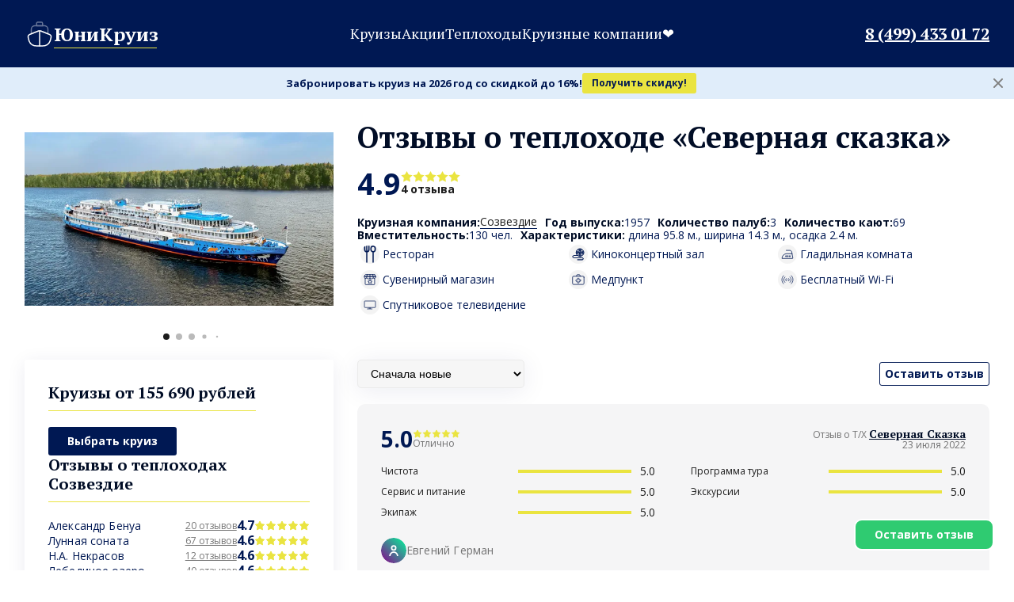

--- FILE ---
content_type: text/html; charset=UTF-8
request_url: https://unicruises.com/reviews/severnaya-skazka
body_size: 17573
content:
<!DOCTYPE html>
<html lang="ru-RU">
<head>
    <meta charset="UTF-8">
    <meta name="viewport" content="width=device-width">
    <link rel="preconnect" href="https://fonts.googleapis.com">
    <link rel="preconnect" href="https://fonts.gstatic.com" crossorigin>
    <link rel="preconnect dns-prefetch" href="https://www.google-analytics.com" crossorigin>
    <link rel="preconnect dns-prefetch" href="https://mc.yandex.ru" crossorigin>
    <title>Северная сказка 4 отзыва о теплоходе, фото и характеристики</title>
<meta name='robots' content='max-image-preview:large' />
<meta name="description" content="Настоящие отзывы о речном теплоходе Северная сказка от туристов 👍. Оставить отзыв о круизном лайнере Северная сказка🔥."><meta name="keywords" content="отзывы, теплоход, Северная сказка, фото, характеристики"><style id='wp-img-auto-sizes-contain-inline-css' type='text/css'>
img:is([sizes=auto i],[sizes^="auto," i]){contain-intrinsic-size:3000px 1500px}
/*# sourceURL=wp-img-auto-sizes-contain-inline-css */
</style>
<link rel='stylesheet' id='litespeed-cache-dummy-css' href='https://unicruises.com/wp-content/plugins/litespeed-cache/assets/css/litespeed-dummy.css' type='text/css' media='all' />
<style id='classic-theme-styles-inline-css' type='text/css'>
/*! This file is auto-generated */
.wp-block-button__link{color:#fff;background-color:#32373c;border-radius:9999px;box-shadow:none;text-decoration:none;padding:calc(.667em + 2px) calc(1.333em + 2px);font-size:1.125em}.wp-block-file__button{background:#32373c;color:#fff;text-decoration:none}
/*# sourceURL=/wp-includes/css/classic-themes.min.css */
</style>
<link rel='stylesheet' id='UniCruiseMod_AppStyles-css' href='https://unicruises.com/wp-content/plugins/UniCruiseMod/public/styles/app.css' type='text/css' media='all' />
<script type="text/javascript" src="https://unicruises.com/wp-content/plugins/DynamicContent/public/scripts/hiddenLink.js" id="DynamicContent_HiddenLink-js"></script>
<script type="text/javascript" src="https://unicruises.com/wp-content/plugins/UniCruiseMod/public/scripts/vendors.js" id="UniCruiseMod_VendorsScripts-js"></script>
<script type="text/javascript" src="https://unicruises.com/wp-content/plugins/UniCruiseMod/public/scripts/app.js" id="UniCruiseMod_AppScripts-js"></script>
<link rel="canonical" href="https://unicruises.com/reviews/severnaya-skazka" />
<link rel="icon" href="https://unicruises.com/wp-content/uploads/2022/11/favicon.jpg" sizes="32x32" />
<link rel="icon" href="https://unicruises.com/wp-content/uploads/2022/11/favicon.jpg" sizes="192x192" />
<link rel="apple-touch-icon" href="https://unicruises.com/wp-content/uploads/2022/11/favicon.jpg" />
<meta name="msapplication-TileImage" content="https://unicruises.com/wp-content/uploads/2022/11/favicon.jpg" />
    <link rel="stylesheet" href="/wp-content/themes/unione/styles/style.css">
</head>
<body class="wp-singular page-template-default page page-id-27 wp-custom-logo wp-theme-unione">

<header class="header header--fixedScroll">
    <div class="container">
        <div class="header__inner">
            <div class="header__logo">
                <a href="/" class="logo">
                    <div class="logo__img">
                        <img width="36" height="36" src="https://unicruises.com/wp-content/uploads/2023/01/logo.svg" class="attachment-full size-full" alt="Речные круизы на теплоходе" decoding="async" />                    </div>
                    <span class="logo__text logo__text-hidable">
              ЮниКруиз            </span>
	                <a class="logo__phone" href="tel:84994330172">8 (499) 433 01 72</a>                </a>
            </div>
            <nav class="header__nav">
	            <div class="header__link header__slink">
        <a class="header__slink-link" href="#">Круизы</a>
        <div class="header__submenu">
            <div class="container">
            	<div class="header__submenu-inner">
                    <div class="header__submenu-col">
                    	    <span class="header__submenu-header">Города отправлений</span>
                    	    <nav class="header__submenu-nav">
                    	    	<a href="https://unicruises.com/city/moskva">Москва</a><a href="https://unicruises.com/city/sankt-peterburg">Санкт-Петербург</a><a href="https://unicruises.com/city/kazan">Казань</a><a href="https://unicruises.com/city/samara">Самара</a><a href="https://unicruises.com/city/nizhniy-novgorod">Нижний Новгород</a><a href="https://unicruises.com/city/rostov-na-donu">Ростов-на-Дону</a><a href="https://unicruises.com/city/perm">Пермь</a>
                    	    </nav>
                    	    <a href="https://unicruises.com/city" class="btn btn--grey btn--bold">
                    	        <span>Все города</span>
                    	        <svg width="12" height="12" viewBox="0 0 12 12" fill="none"
                    	             xmlns="http://www.w3.org/2000/svg">
                    	            <path d="M10.8 5.9998L7.59999 2.7998M10.8 5.9998L7.59999 9.1998M10.8 5.9998H0.799988"
                    	                  stroke="#001853"></path>
                    	        </svg>
                    	    </a>
                    	</div><div class="header__submenu-col">
                    	    <span class="header__submenu-header">Реки</span>
                    	    <nav class="header__submenu-nav">
                    	    	<a href="https://unicruises.com/water/volga">Волга</a><a href="https://unicruises.com/water/enisey">Енисей</a><a href="https://unicruises.com/water/kama">Кама</a><a href="https://unicruises.com/water/don">Дон</a><a href="https://unicruises.com/water/lena">Лена</a><a href="https://unicruises.com/water/oka">Ока</a><a href="https://unicruises.com/water/ob">Обь</a>
                    	    </nav>
                    	    <a href="https://unicruises.com/water" class="btn btn--grey btn--bold">
                    	        <span>Все водоемы</span>
                    	        <svg width="12" height="12" viewBox="0 0 12 12" fill="none"
                    	             xmlns="http://www.w3.org/2000/svg">
                    	            <path d="M10.8 5.9998L7.59999 2.7998M10.8 5.9998L7.59999 9.1998M10.8 5.9998H0.799988"
                    	                  stroke="#001853"></path>
                    	        </svg>
                    	    </a>
                    	</div>
                </div>
            </div>
        </div>
    </div>
    <div class="header__menu" id="menu">
    	<a href="https://unicruises.com/discount" class="header__link">Акции</a><a href="https://unicruises.com/ship" class="header__link">Теплоходы</a><a href="https://unicruises.com/company" class="header__link">Круизные компании</a><a href="/favorites" class="header__link"><script type="application/javascript">window['VUE_APPS'] = [...window['VUE_APPS'] ?? [], ...[{"ID":"69722e96e6e7b","NAME":"FavoritesCountShortcode","INITIAL_STATE":[],"CONF":null}]]</script>
<div vue-app="69722e96e6e7b"><span>❤️ </span></div></a>
        <div class="header__mlang">
        	<div class="lang lang--dark"><div class="lang__inner">
            <img class="lang__icon" src="/wp-content/themes/unione/img/icons/flags/ru.svg" alt="ru">
            <span class="lang__hint">RU</span>
        </div>
        <div class="lang__toggle">
        	<div class="lang__item"><a href="#" class="lang__hint"><img class="lang__icon" src="/wp-content/themes/unione/img/icons/flags/ru.svg" alt="">RU</a></div>
        </div></div>
        </div>
    </div>            </nav>
	        <a class="header__phone" href="tel:84994330172">8 (499) 433 01 72</a>                        <div class="header__burger">
                <div class="burger" id="menuOpen">
                    <span></span>
                </div>
            </div>
        </div>
    </div>
	<script type="application/javascript">window['VUE_APPS'] = [...window['VUE_APPS'] ?? [], ...[{"ID":"69722e96e6910","NAME":"PromoCodeShortcode","INITIAL_STATE":{"promoCode":"UNICRUISES","title":"\u0417\u0430\u0431\u0440\u043e\u043d\u0438\u0440\u043e\u0432\u0430\u0442\u044c \u043a\u0440\u0443\u0438\u0437 \u043d\u0430 2026 \u0433\u043e\u0434 \u0441\u043e \u0441\u043a\u0438\u0434\u043a\u043e\u0439 \u0434\u043e 16%!","description":"\u0423\u043d\u0438\u043a\u0430\u043b\u044c\u043d\u043e\u0435 \u043f\u0440\u0435\u0434\u043b\u043e\u0436\u0435\u043d\u0438\u0435: \u0437\u0430\u0431\u0440\u043e\u043d\u0438\u0440\u0443\u0439\u0442\u0435 \u043a\u0440\u0443\u0438\u0437 \u043d\u0430 2026 \u0433\u043e\u0434 \u0441\u043e \u0441\u043a\u0438\u0434\u043a\u043e\u0439 \u0434\u043e 16%. \u0418\u0441\u043f\u043e\u043b\u044c\u0437\u0443\u0439\u0442\u0435 \u043f\u0440\u043e\u043c\u043e\u043a\u043e\u0434 \u043f\u0440\u0438 \u0431\u0440\u043e\u043d\u0438\u0440\u043e\u0432\u0430\u043d\u0438\u0438 \u0438 \u043f\u043e\u043b\u0443\u0447\u0438\u0442\u0435 \u0435\u0449\u0435 \u0434\u043e\u043f\u043e\u043b\u043d\u0438\u0442\u0435\u043b\u044c\u043d\u0443\u044e \u0441\u043a\u0438\u0434\u043a\u0443 \u0432 3%! \u041f\u0440\u043e\u043c\u043e\u043a\u043e\u0434 \u0434\u0435\u0439\u0441\u0442\u0432\u0443\u0435\u0442 \u043d\u0430 \u0432\u0441\u0435 \u043a\u0440\u0443\u0438\u0437\u044b, \u043a\u0440\u043e\u043c\u0435 \u0442\u0435\u043f\u043b\u043e\u0445\u043e\u0434\u043e\u0432 \u043a\u043e\u043c\u043f\u0430\u043d\u0438\u0438 \u00ab\u0421\u043e\u0437\u0432\u0435\u0437\u0434\u0438\u0435\u00bb.","buttonName":"\u041f\u043e\u043b\u0443\u0447\u0438\u0442\u044c \u0441\u043a\u0438\u0434\u043a\u0443!","logoText":"\u042e\u043d\u0438\u041a\u0440\u0443\u0438\u0437","backgroundLink":"https:\/\/tp.media\/r?marker=341487.promo&trs=199798&p=5324&u=https:\/\/kruiz.online\/discount\/rannee_bron|https:\/\/tp.media\/click?shmarker=341487.promoBackground&trs=199798&promo_id=154&source_type=link&type=click&campaign_id=17","partnerLink":"https:\/\/tp.media\/r?marker=341487.promo&trs=199798&p=5324&u=https:\/\/kruiz.online\/discount\/rannee_bron","fixed":false},"CONF":null}]]</script>
<div vue-app="69722e96e6910"></div></header>

<div id="content" class="site-content">
		    <div id="content-inside" class="container">
        <main id="main" class="site-main" role="main">
            
                
                    
<article id="post-27" class="post-27 page type-page status-publish hentry">

    <div class="page-content">
        <div>
<a class="warp__btn btn btn--blue" href="#review_form" style="">Оставить отзыв</a></p>
<section class="reviews section">
<div class="container">
<script type="application/ld+json">{"@context":"https:\/\/schema.org","@type":"BreadcrumbList","itemListElement":[{"@type":"ListItem","position":1,"name":"\u0420\u0435\u0447\u043d\u044b\u0435 \u043a\u0440\u0443\u0438\u0437\u044b","item":"https:\/\/unicruises.com\/"},{"@type":"ListItem","position":2,"name":"\u0421\u043e\u0437\u0432\u0435\u0437\u0434\u0438\u0435","item":"https:\/\/unicruises.com\/company\/sozvezdie"},{"@type":"ListItem","position":3,"name":"\u041e\u0442\u0437\u044b\u0432\u044b \u0421\u0435\u0432\u0435\u0440\u043d\u0430\u044f \u0441\u043a\u0430\u0437\u043a\u0430"}]}</script></p>
<div class="breadcrumbs">
                <a href="/" class="breadcrumbs__link">Речные круизы</a><br />
                <span>/</span><br />
                <a href="/company/sozvezdie" class="breadcrumbs__link">Созвездие</a><br />
                <span>/</span><br />
                <span class="breadcrumbs__link">Отзывы Северная сказка</span>
            </div>
<div class="reviews__inner">
<div class="reviews__aside">
<div class="reviews__mob">
<h1 class="section__title reviews__mob-title">Отзывы о теплоходе «Северная сказка»</h1>
</p></div>
<p>                    <script type="application/javascript">window['VUE_APPS'] = [...window['VUE_APPS'] ?? [], ...[{"ID":"69722e96d1d45","NAME":"ShipGalleryShortcode","INITIAL_STATE":{"fotos":[{"url":"\/img\/ships\/a34774633d6860a49194c65b9ba5c031.webp","description":""},{"url":"\/img\/ships\/48946d4a7c534a8dd306605502941cab.webp","description":"  \u041a\u0430\u044e\u0442\u044b \u043a\u0430\u0442\u0435\u0433\u043e\u0440\u0438\u0438 \u041f\u043e\u043b\u0443\u043b\u044e\u043a\u0441 \u00ab\u0421\u0438\u0431\u0438\u0440\u0441\u043a\u0438\u0435\u00bb "},{"url":"\/img\/ships\/a6869af3c0db327c41b21492e813fc2f.webp","description":"\u041a\u043e\u043d\u0446\u0435\u0440\u0442\u043d\u044b\u0439 \u0437\u0430\u043b"},{"url":"\/img\/ships\/c53dd6154acd22aaa5f1ae1f784b7dca.webp","description":"\u041b\u0435\u0441\u043d\u0430\u044f \u0433\u043e\u0441\u0442\u0438\u043d\u043d\u0430\u044f"},{"url":"\/img\/ships\/58f92bf68b8f42f7706048b7e824752f.webp","description":"\u041b\u0435\u0441\u043d\u0430\u044f \u0433\u043e\u0441\u0442\u0438\u043d\u043d\u0430\u044f"},{"url":"\/img\/ships\/a0e656886f15a957ddbaefb9eb10dc11.webp","description":"\u041b\u0435\u0441\u043d\u0430\u044f \u0433\u043e\u0441\u0442\u0438\u043d\u043d\u0430\u044f"},{"url":"\/img\/ships\/835a78920d859a47de8efda1770227b7.webp","description":"\u041f\u0430\u043d\u043e\u0440\u0430\u043c\u043d\u044b\u0439 \u0440\u0435\u0441\u0442\u043e\u0440\u0430\u043d"},{"url":"\/img\/ships\/4fb72b76f14f433f8bcd52ae1585d1f5.webp","description":"\u0421\u0443\u0432\u0435\u043d\u0438\u0440\u043d\u044b\u0439 \u043a\u0438\u043e\u0441\u043a"},{"url":"\/img\/ships\/1104a585150a49f930e1c1ed77b80418.webp","description":"\u041f\u0430\u043d\u043e\u0440\u0430\u043c\u043d\u044b\u0439 \u0440\u0435\u0441\u0442\u043e\u0440\u0430\u043d"},{"url":"\/img\/ships\/5d06dbc74c189425d95039b197fb88b9.webp","description":"\u0420\u0435\u0441\u0442\u043e\u0440\u0430\u043d"},{"url":"\/img\/ships\/92c3cde008bd668c9eef0317ea931477.webp","description":"\u0420\u0435\u0441\u0442\u043e\u0440\u0430\u043d"},{"url":"\/img\/ships\/fd31cb79ebcfdb6f615e8647a2ad800d.webp","description":"\u041a\u043e\u043d\u0446\u0435\u0440\u0442\u043d\u044b\u0439 \u0437\u0430\u043b"},{"url":"\/img\/ships\/d8c25fc5677c38ad949cd7cb87d300d0.webp","description":"\u041b\u0430\u0443\u043d\u0434\u0436-\u0431\u0430\u0440 \u00ab\u0421\u0435\u0440\u0434\u0446\u0435 \u0421\u0438\u0431\u0438\u0440\u0438\u00bb"},{"url":"\/img\/ships\/c5162122ec2723217835e70521cd162c.webp","description":"\u041a\u043e\u043d\u0446\u0435\u0440\u0442\u043d\u044b\u0439 \u0437\u0430\u043b"},{"url":"\/img\/ships\/943b2b0826370478cfa7369b3b202347.webp","description":"\u041b\u0430\u0443\u043d\u0434\u0436-\u0431\u0430\u0440 \u00ab\u0421\u0435\u0440\u0434\u0446\u0435 \u0421\u0438\u0431\u0438\u0440\u0438\u00bb"},{"url":"\/img\/ships\/bf5f6a10e1de9c4f5ee952db3288a81d.webp","description":"\u041b\u0430\u0443\u043d\u0434\u0436-\u0431\u0430\u0440 \u00ab\u0421\u0435\u0440\u0434\u0446\u0435 \u0421\u0438\u0431\u0438\u0440\u0438\u00bb"}]},"CONF":null}]]</script>
<div vue-app="69722e96d1d45"><!--[--><!----><div class="swiper cruise__slider сruise__slider--fullrounded" data-v-7f13a4b0><!--[--><!--]--><div class="swiper-wrapper"><!--[--><!--]--><!--[--><div class="swiper-slide cruise__slide" data-v-7f13a4b0><img src="/img/ships/a34774633d6860a49194c65b9ba5c031.min.webp" alt width="640" height="auto" loading="lazy" data-v-7f13a4b0></div><div class="swiper-slide cruise__slide" data-v-7f13a4b0><img src="/img/ships/48946d4a7c534a8dd306605502941cab.min.webp" alt="  Каюты категории Полулюкс «Сибирские» " width="640" height="auto" loading="lazy" data-v-7f13a4b0></div><div class="swiper-slide cruise__slide" data-v-7f13a4b0><img src="/img/ships/a6869af3c0db327c41b21492e813fc2f.min.webp" alt="Концертный зал" width="640" height="auto" loading="lazy" data-v-7f13a4b0></div><div class="swiper-slide cruise__slide" data-v-7f13a4b0><img src="/img/ships/c53dd6154acd22aaa5f1ae1f784b7dca.min.webp" alt="Лесная гостинная" width="640" height="auto" loading="lazy" data-v-7f13a4b0></div><div class="swiper-slide cruise__slide" data-v-7f13a4b0><img src="/img/ships/58f92bf68b8f42f7706048b7e824752f.min.webp" alt="Лесная гостинная" width="640" height="auto" loading="lazy" data-v-7f13a4b0></div><div class="swiper-slide cruise__slide" data-v-7f13a4b0><img src="/img/ships/a0e656886f15a957ddbaefb9eb10dc11.min.webp" alt="Лесная гостинная" width="640" height="auto" loading="lazy" data-v-7f13a4b0></div><div class="swiper-slide cruise__slide" data-v-7f13a4b0><img src="/img/ships/835a78920d859a47de8efda1770227b7.min.webp" alt="Панорамный ресторан" width="640" height="auto" loading="lazy" data-v-7f13a4b0></div><div class="swiper-slide cruise__slide" data-v-7f13a4b0><img src="/img/ships/4fb72b76f14f433f8bcd52ae1585d1f5.min.webp" alt="Сувенирный киоск" width="640" height="auto" loading="lazy" data-v-7f13a4b0></div><div class="swiper-slide cruise__slide" data-v-7f13a4b0><img src="/img/ships/1104a585150a49f930e1c1ed77b80418.min.webp" alt="Панорамный ресторан" width="640" height="auto" loading="lazy" data-v-7f13a4b0></div><div class="swiper-slide cruise__slide" data-v-7f13a4b0><img src="/img/ships/5d06dbc74c189425d95039b197fb88b9.min.webp" alt="Ресторан" width="640" height="auto" loading="lazy" data-v-7f13a4b0></div><div class="swiper-slide cruise__slide" data-v-7f13a4b0><img src="/img/ships/92c3cde008bd668c9eef0317ea931477.min.webp" alt="Ресторан" width="640" height="auto" loading="lazy" data-v-7f13a4b0></div><div class="swiper-slide cruise__slide" data-v-7f13a4b0><img src="/img/ships/fd31cb79ebcfdb6f615e8647a2ad800d.min.webp" alt="Концертный зал" width="640" height="auto" loading="lazy" data-v-7f13a4b0></div><div class="swiper-slide cruise__slide" data-v-7f13a4b0><img src="/img/ships/d8c25fc5677c38ad949cd7cb87d300d0.min.webp" alt="Лаундж-бар «Сердце Сибири»" width="640" height="auto" loading="lazy" data-v-7f13a4b0></div><div class="swiper-slide cruise__slide" data-v-7f13a4b0><img src="/img/ships/c5162122ec2723217835e70521cd162c.min.webp" alt="Концертный зал" width="640" height="auto" loading="lazy" data-v-7f13a4b0></div><div class="swiper-slide cruise__slide" data-v-7f13a4b0><img src="/img/ships/943b2b0826370478cfa7369b3b202347.min.webp" alt="Лаундж-бар «Сердце Сибири»" width="640" height="auto" loading="lazy" data-v-7f13a4b0></div><div class="swiper-slide cruise__slide" data-v-7f13a4b0><img src="/img/ships/bf5f6a10e1de9c4f5ee952db3288a81d.min.webp" alt="Лаундж-бар «Сердце Сибири»" width="640" height="auto" loading="lazy" data-v-7f13a4b0></div><!--]--><!--[--><!--]--></div><!----><!----><div class="swiper-pagination"></div><!--[--><!--]--></div><!--]--></div>
                </p></div>
<div class="reviews__body">
<h1 class="section__title reviews__title">Отзывы о теплоходе «Северная сказка»</h1>
<p><div class="reviews__rate"><div class="stars stars-named" data-rate="5"><div class="stars__rate">4.9</div><div class="stars__detail"><div class="stars__view"><div class="stars__item"><svg width="14" height="14" viewBox="0 0 14 14" fill="none" xmlns="http://www.w3.org/2000/svg"><path d="M7 1.07149L8.69731 4.2885L8.81204 4.50594L9.05429 4.54786L12.6383 5.16799L10.1033 7.77634L9.93194 7.95265L9.96694 8.19599L10.4847 11.7963L7.22062 10.1913L7 10.0828L6.77938 10.1913L3.51531 11.7963L4.03306 8.19599L4.06806 7.95265L3.89671 7.77634L1.36165 5.16799L4.94571 4.54786L5.18796 4.50594L5.30269 4.2885L7 1.07149Z" stroke="#E0E0E0"></path></svg></div><div class="stars__item"><svg width="14" height="14" viewBox="0 0 14 14" fill="none" xmlns="http://www.w3.org/2000/svg"><path d="M7 1.07149L8.69731 4.2885L8.81204 4.50594L9.05429 4.54786L12.6383 5.16799L10.1033 7.77634L9.93194 7.95265L9.96694 8.19599L10.4847 11.7963L7.22062 10.1913L7 10.0828L6.77938 10.1913L3.51531 11.7963L4.03306 8.19599L4.06806 7.95265L3.89671 7.77634L1.36165 5.16799L4.94571 4.54786L5.18796 4.50594L5.30269 4.2885L7 1.07149Z" stroke="#E0E0E0"></path></svg></div><div class="stars__item"><svg width="14" height="14" viewBox="0 0 14 14" fill="none" xmlns="http://www.w3.org/2000/svg"><path d="M7 1.07149L8.69731 4.2885L8.81204 4.50594L9.05429 4.54786L12.6383 5.16799L10.1033 7.77634L9.93194 7.95265L9.96694 8.19599L10.4847 11.7963L7.22062 10.1913L7 10.0828L6.77938 10.1913L3.51531 11.7963L4.03306 8.19599L4.06806 7.95265L3.89671 7.77634L1.36165 5.16799L4.94571 4.54786L5.18796 4.50594L5.30269 4.2885L7 1.07149Z" stroke="#E0E0E0"></path></svg></div><div class="stars__item"><svg width="14" height="14" viewBox="0 0 14 14" fill="none" xmlns="http://www.w3.org/2000/svg"><path d="M7 1.07149L8.69731 4.2885L8.81204 4.50594L9.05429 4.54786L12.6383 5.16799L10.1033 7.77634L9.93194 7.95265L9.96694 8.19599L10.4847 11.7963L7.22062 10.1913L7 10.0828L6.77938 10.1913L3.51531 11.7963L4.03306 8.19599L4.06806 7.95265L3.89671 7.77634L1.36165 5.16799L4.94571 4.54786L5.18796 4.50594L5.30269 4.2885L7 1.07149Z" stroke="#E0E0E0"></path></svg></div><div class="stars__item"><svg width="14" height="14" viewBox="0 0 14 14" fill="none" xmlns="http://www.w3.org/2000/svg"><path d="M7 1.07149L8.69731 4.2885L8.81204 4.50594L9.05429 4.54786L12.6383 5.16799L10.1033 7.77634L9.93194 7.95265L9.96694 8.19599L10.4847 11.7963L7.22062 10.1913L7 10.0828L6.77938 10.1913L3.51531 11.7963L4.03306 8.19599L4.06806 7.95265L3.89671 7.77634L1.36165 5.16799L4.94571 4.54786L5.18796 4.50594L5.30269 4.2885L7 1.07149Z" stroke="#E0E0E0"></path></svg></div></div><span class="stars__name" style="display:none;">Отлично</span><!--[--><span class="reviews__rate-count">4 отзыва</span><!--]--></div></div></div></p>
<div class="reviews__specs">
<div class="reviews__specs-item">
                            <strong>Круизная компания:</strong><br />
                            <a href="/company/sozvezdie" class="link link--underline">Созвездие</a>
                        </div>
<div class="reviews__specs-item">
                            <strong>Год выпуска:</strong><br />
                            <span>1957</span>
                        </div>
<div class="reviews__specs-item">
                            <strong>Количество палуб:</strong><br />
                            <span>3</span>
                        </div>
<div class="reviews__specs-item">
                            <strong>Количество кают:</strong><br />
                            <span>69</span>
                        </div>
<div class="reviews__specs-item">
                            <strong>Вместительность:</strong><br />
                            <span>130 чел.</span>
                        </div>
<div class="reviews__specs-item">
                           <span><strong>Характеристики:</strong> длина 95.8 м., ширина 14.3 м., осадка 2.4 м.</span>
                        </div>
<div>
<p>                            <span><div class="facilities--columns facilities"><!--[--><span class="facilities__facility" title="Ресторан"><i style="background-image:url(/img/facilities/restraun.svg);"></i> Ресторан</span><span class="facilities__facility" title="Киноконцертный зал"><i style="background-image:url(/img/facilities/movie.svg);"></i> Киноконцертный зал</span><span class="facilities__facility" title="Гладильная комната"><i style="background-image:url(/img/facilities/laundry.svg);"></i> Гладильная комната</span><span class="facilities__facility" title="Сувенирный магазин"><i style="background-image:url(/img/facilities/shop.svg);"></i> Сувенирный магазин</span><span class="facilities__facility" title="Медпункт"><i style="background-image:url(/img/facilities/medical.svg);"></i> Медпункт</span><span class="facilities__facility" title="Бесплатный Wi-Fi"><i style="background-image:url(/img/facilities/wifi.svg);"></i> Бесплатный Wi-Fi</span><span class="facilities__facility" title="Спутниковое телевидение"><i style="background-image:url(/img/facilities/TV.svg);"></i> Спутниковое телевидение</span><!--]--></div></span>
                        </div>
</p></div>
</p></div>
</p></div>
<div class="reviews__inner">
<div class="reviews__aside">
<div class="reviews__info">
<div class="reviews__info-body">
<h2 class="reviews__info-header">Круизы от 155 690 рублей</h2>
<p>                           <span class="btn btn--blue hidden-link" style="cursor: pointer;" h="aHR0cHM6Ly90cC5tZWRpYS9yP21hcmtlcj0zNDE0ODcmdHJzPTE5OTc5OCZwPTUzMjQmdT1odHRwczovL2tydWl6Lm9ubGluZS9zaGlwcy9rYXJsLW1hcmtjLXNldmVybmF5LXNrYXprYQ==" t="X2JsYW5r">Выбрать круиз</span></p></div>
<div class="reviews__info-companies">
<h2 class="reviews__info-header">Отзывы о теплоходах Созвездие</h2>
<p><script type="application/javascript">window['VUE_APPS'] = [...window['VUE_APPS'] ?? [], ...[{"ID":"69722e96c5333","NAME":"OtherShipsListShortcode","INITIAL_STATE":{"ships":[{"name":"\u0410\u043b\u0435\u043a\u0441\u0430\u043d\u0434\u0440 \u0411\u0435\u043d\u0443\u0430","link":"\/ship\/aleksandr-benua","link_type":"inner","rating":4.7416666666666653640049844398163259029388427734375,"reviews_count":20,"reviews_link":"\/reviews\/aleksandr-benua"},{"name":"\u041b\u0443\u043d\u043d\u0430\u044f \u0441\u043e\u043d\u0430\u0442\u0430","link":"\/ship\/lunnaya-sonata","link_type":"inner","rating":4.64278606965174134302287711761891841888427734375,"reviews_count":67,"reviews_link":"\/reviews\/lunnaya-sonata"},{"name":"\u041d.\u0410. \u041d\u0435\u043a\u0440\u0430\u0441\u043e\u0432","link":"\/ship\/n-a-nekrasov","link_type":"inner","rating":4.62777777777777554746307941968552768230438232421875,"reviews_count":12,"reviews_link":"\/reviews\/n-a-nekrasov"},{"name":"\u041b\u0435\u0431\u0435\u0434\u0438\u043d\u043e\u0435 \u043e\u0437\u0435\u0440\u043e","link":"\/ship\/lebedinoe-ozero","link_type":"inner","rating":4.6424999999999982946974341757595539093017578125,"reviews_count":40,"reviews_link":"\/reviews\/lebedinoe-ozero"},{"name":"\u0421\u0438\u043c\u0444\u043e\u043d\u0438\u044f \u0441\u0435\u0432\u0435\u0440\u0430 (\u0414\u043c\u0438\u0442\u0440\u0438\u0439 \u0424\u0443\u0440\u043c\u0430\u043d\u043e\u0432)","link":"\/ship\/dmitriy-furmanov","link_type":"inner","rating":4.70508474576271051859066574252210557460784912109375,"reviews_count":59,"reviews_link":"\/reviews\/dmitriy-furmanov"},{"name":"\u0418\u043c\u043f\u0435\u0440\u0438\u044f","link":"\/ship\/imperiya","link_type":"inner","rating":4.9000000000000003552713678800500929355621337890625,"reviews_count":4,"reviews_link":"\/reviews\/imperiya"}],"backgroundLink":"https:\/\/tp.media\/r?marker=341487.background&trs=199798&p=5324&u=https:\/\/kruiz.online\/|https:\/\/tp.media\/click?shmarker=341487.background&trs=199798&promo_id=154&source_type=link&type=click&campaign_id=17"},"CONF":null}]]</script>
<div vue-app="69722e96c5333"><div class="sreviews"><!--[--><div class="sreviews__item"><div class="sreviews__title"><a class="sreviews__title-link pointer" style="" href="/ship/aleksandr-benua" target="_self" title data-v-4356f9fc><!--[-->Александр Бенуа<!--]--></a></div><a class="sreviews__body pointer" style="" href="/reviews/aleksandr-benua" target="_blank" title data-v-4356f9fc><!--[--><span class="sreviews__body-count">20 отзывов</span><div class="stars" data-rate="5"><div class="stars__rate">4.7</div><div class="stars__view"><div class="stars__item"><svg width="14" height="14" viewBox="0 0 14 14" fill="none" xmlns="http://www.w3.org/2000/svg"><path d="M7 1.07149L8.69731 4.2885L8.81204 4.50594L9.05429 4.54786L12.6383 5.16799L10.1033 7.77634L9.93194 7.95265L9.96694 8.19599L10.4847 11.7963L7.22062 10.1913L7 10.0828L6.77938 10.1913L3.51531 11.7963L4.03306 8.19599L4.06806 7.95265L3.89671 7.77634L1.36165 5.16799L4.94571 4.54786L5.18796 4.50594L5.30269 4.2885L7 1.07149Z" stroke="#E0E0E0"></path></svg></div><div class="stars__item"><svg width="14" height="14" viewBox="0 0 14 14" fill="none" xmlns="http://www.w3.org/2000/svg"><path d="M7 1.07149L8.69731 4.2885L8.81204 4.50594L9.05429 4.54786L12.6383 5.16799L10.1033 7.77634L9.93194 7.95265L9.96694 8.19599L10.4847 11.7963L7.22062 10.1913L7 10.0828L6.77938 10.1913L3.51531 11.7963L4.03306 8.19599L4.06806 7.95265L3.89671 7.77634L1.36165 5.16799L4.94571 4.54786L5.18796 4.50594L5.30269 4.2885L7 1.07149Z" stroke="#E0E0E0"></path></svg></div><div class="stars__item"><svg width="14" height="14" viewBox="0 0 14 14" fill="none" xmlns="http://www.w3.org/2000/svg"><path d="M7 1.07149L8.69731 4.2885L8.81204 4.50594L9.05429 4.54786L12.6383 5.16799L10.1033 7.77634L9.93194 7.95265L9.96694 8.19599L10.4847 11.7963L7.22062 10.1913L7 10.0828L6.77938 10.1913L3.51531 11.7963L4.03306 8.19599L4.06806 7.95265L3.89671 7.77634L1.36165 5.16799L4.94571 4.54786L5.18796 4.50594L5.30269 4.2885L7 1.07149Z" stroke="#E0E0E0"></path></svg></div><div class="stars__item"><svg width="14" height="14" viewBox="0 0 14 14" fill="none" xmlns="http://www.w3.org/2000/svg"><path d="M7 1.07149L8.69731 4.2885L8.81204 4.50594L9.05429 4.54786L12.6383 5.16799L10.1033 7.77634L9.93194 7.95265L9.96694 8.19599L10.4847 11.7963L7.22062 10.1913L7 10.0828L6.77938 10.1913L3.51531 11.7963L4.03306 8.19599L4.06806 7.95265L3.89671 7.77634L1.36165 5.16799L4.94571 4.54786L5.18796 4.50594L5.30269 4.2885L7 1.07149Z" stroke="#E0E0E0"></path></svg></div><div class="stars__item"><svg width="14" height="14" viewBox="0 0 14 14" fill="none" xmlns="http://www.w3.org/2000/svg"><path d="M7 1.07149L8.69731 4.2885L8.81204 4.50594L9.05429 4.54786L12.6383 5.16799L10.1033 7.77634L9.93194 7.95265L9.96694 8.19599L10.4847 11.7963L7.22062 10.1913L7 10.0828L6.77938 10.1913L3.51531 11.7963L4.03306 8.19599L4.06806 7.95265L3.89671 7.77634L1.36165 5.16799L4.94571 4.54786L5.18796 4.50594L5.30269 4.2885L7 1.07149Z" stroke="#E0E0E0"></path></svg></div></div></div><!--]--></a></div><div class="sreviews__item"><div class="sreviews__title"><a class="sreviews__title-link pointer" style="" href="/ship/lunnaya-sonata" target="_self" title data-v-4356f9fc><!--[-->Лунная соната<!--]--></a></div><a class="sreviews__body pointer" style="" href="/reviews/lunnaya-sonata" target="_blank" title data-v-4356f9fc><!--[--><span class="sreviews__body-count">67 отзывов</span><div class="stars" data-rate="5"><div class="stars__rate">4.6</div><div class="stars__view"><div class="stars__item"><svg width="14" height="14" viewBox="0 0 14 14" fill="none" xmlns="http://www.w3.org/2000/svg"><path d="M7 1.07149L8.69731 4.2885L8.81204 4.50594L9.05429 4.54786L12.6383 5.16799L10.1033 7.77634L9.93194 7.95265L9.96694 8.19599L10.4847 11.7963L7.22062 10.1913L7 10.0828L6.77938 10.1913L3.51531 11.7963L4.03306 8.19599L4.06806 7.95265L3.89671 7.77634L1.36165 5.16799L4.94571 4.54786L5.18796 4.50594L5.30269 4.2885L7 1.07149Z" stroke="#E0E0E0"></path></svg></div><div class="stars__item"><svg width="14" height="14" viewBox="0 0 14 14" fill="none" xmlns="http://www.w3.org/2000/svg"><path d="M7 1.07149L8.69731 4.2885L8.81204 4.50594L9.05429 4.54786L12.6383 5.16799L10.1033 7.77634L9.93194 7.95265L9.96694 8.19599L10.4847 11.7963L7.22062 10.1913L7 10.0828L6.77938 10.1913L3.51531 11.7963L4.03306 8.19599L4.06806 7.95265L3.89671 7.77634L1.36165 5.16799L4.94571 4.54786L5.18796 4.50594L5.30269 4.2885L7 1.07149Z" stroke="#E0E0E0"></path></svg></div><div class="stars__item"><svg width="14" height="14" viewBox="0 0 14 14" fill="none" xmlns="http://www.w3.org/2000/svg"><path d="M7 1.07149L8.69731 4.2885L8.81204 4.50594L9.05429 4.54786L12.6383 5.16799L10.1033 7.77634L9.93194 7.95265L9.96694 8.19599L10.4847 11.7963L7.22062 10.1913L7 10.0828L6.77938 10.1913L3.51531 11.7963L4.03306 8.19599L4.06806 7.95265L3.89671 7.77634L1.36165 5.16799L4.94571 4.54786L5.18796 4.50594L5.30269 4.2885L7 1.07149Z" stroke="#E0E0E0"></path></svg></div><div class="stars__item"><svg width="14" height="14" viewBox="0 0 14 14" fill="none" xmlns="http://www.w3.org/2000/svg"><path d="M7 1.07149L8.69731 4.2885L8.81204 4.50594L9.05429 4.54786L12.6383 5.16799L10.1033 7.77634L9.93194 7.95265L9.96694 8.19599L10.4847 11.7963L7.22062 10.1913L7 10.0828L6.77938 10.1913L3.51531 11.7963L4.03306 8.19599L4.06806 7.95265L3.89671 7.77634L1.36165 5.16799L4.94571 4.54786L5.18796 4.50594L5.30269 4.2885L7 1.07149Z" stroke="#E0E0E0"></path></svg></div><div class="stars__item"><svg width="14" height="14" viewBox="0 0 14 14" fill="none" xmlns="http://www.w3.org/2000/svg"><path d="M7 1.07149L8.69731 4.2885L8.81204 4.50594L9.05429 4.54786L12.6383 5.16799L10.1033 7.77634L9.93194 7.95265L9.96694 8.19599L10.4847 11.7963L7.22062 10.1913L7 10.0828L6.77938 10.1913L3.51531 11.7963L4.03306 8.19599L4.06806 7.95265L3.89671 7.77634L1.36165 5.16799L4.94571 4.54786L5.18796 4.50594L5.30269 4.2885L7 1.07149Z" stroke="#E0E0E0"></path></svg></div></div></div><!--]--></a></div><div class="sreviews__item"><div class="sreviews__title"><a class="sreviews__title-link pointer" style="" href="/ship/n-a-nekrasov" target="_self" title data-v-4356f9fc><!--[-->Н.А. Некрасов<!--]--></a></div><a class="sreviews__body pointer" style="" href="/reviews/n-a-nekrasov" target="_blank" title data-v-4356f9fc><!--[--><span class="sreviews__body-count">12 отзывов</span><div class="stars" data-rate="5"><div class="stars__rate">4.6</div><div class="stars__view"><div class="stars__item"><svg width="14" height="14" viewBox="0 0 14 14" fill="none" xmlns="http://www.w3.org/2000/svg"><path d="M7 1.07149L8.69731 4.2885L8.81204 4.50594L9.05429 4.54786L12.6383 5.16799L10.1033 7.77634L9.93194 7.95265L9.96694 8.19599L10.4847 11.7963L7.22062 10.1913L7 10.0828L6.77938 10.1913L3.51531 11.7963L4.03306 8.19599L4.06806 7.95265L3.89671 7.77634L1.36165 5.16799L4.94571 4.54786L5.18796 4.50594L5.30269 4.2885L7 1.07149Z" stroke="#E0E0E0"></path></svg></div><div class="stars__item"><svg width="14" height="14" viewBox="0 0 14 14" fill="none" xmlns="http://www.w3.org/2000/svg"><path d="M7 1.07149L8.69731 4.2885L8.81204 4.50594L9.05429 4.54786L12.6383 5.16799L10.1033 7.77634L9.93194 7.95265L9.96694 8.19599L10.4847 11.7963L7.22062 10.1913L7 10.0828L6.77938 10.1913L3.51531 11.7963L4.03306 8.19599L4.06806 7.95265L3.89671 7.77634L1.36165 5.16799L4.94571 4.54786L5.18796 4.50594L5.30269 4.2885L7 1.07149Z" stroke="#E0E0E0"></path></svg></div><div class="stars__item"><svg width="14" height="14" viewBox="0 0 14 14" fill="none" xmlns="http://www.w3.org/2000/svg"><path d="M7 1.07149L8.69731 4.2885L8.81204 4.50594L9.05429 4.54786L12.6383 5.16799L10.1033 7.77634L9.93194 7.95265L9.96694 8.19599L10.4847 11.7963L7.22062 10.1913L7 10.0828L6.77938 10.1913L3.51531 11.7963L4.03306 8.19599L4.06806 7.95265L3.89671 7.77634L1.36165 5.16799L4.94571 4.54786L5.18796 4.50594L5.30269 4.2885L7 1.07149Z" stroke="#E0E0E0"></path></svg></div><div class="stars__item"><svg width="14" height="14" viewBox="0 0 14 14" fill="none" xmlns="http://www.w3.org/2000/svg"><path d="M7 1.07149L8.69731 4.2885L8.81204 4.50594L9.05429 4.54786L12.6383 5.16799L10.1033 7.77634L9.93194 7.95265L9.96694 8.19599L10.4847 11.7963L7.22062 10.1913L7 10.0828L6.77938 10.1913L3.51531 11.7963L4.03306 8.19599L4.06806 7.95265L3.89671 7.77634L1.36165 5.16799L4.94571 4.54786L5.18796 4.50594L5.30269 4.2885L7 1.07149Z" stroke="#E0E0E0"></path></svg></div><div class="stars__item"><svg width="14" height="14" viewBox="0 0 14 14" fill="none" xmlns="http://www.w3.org/2000/svg"><path d="M7 1.07149L8.69731 4.2885L8.81204 4.50594L9.05429 4.54786L12.6383 5.16799L10.1033 7.77634L9.93194 7.95265L9.96694 8.19599L10.4847 11.7963L7.22062 10.1913L7 10.0828L6.77938 10.1913L3.51531 11.7963L4.03306 8.19599L4.06806 7.95265L3.89671 7.77634L1.36165 5.16799L4.94571 4.54786L5.18796 4.50594L5.30269 4.2885L7 1.07149Z" stroke="#E0E0E0"></path></svg></div></div></div><!--]--></a></div><div class="sreviews__item"><div class="sreviews__title"><a class="sreviews__title-link pointer" style="" href="/ship/lebedinoe-ozero" target="_self" title data-v-4356f9fc><!--[-->Лебединое озеро<!--]--></a></div><a class="sreviews__body pointer" style="" href="/reviews/lebedinoe-ozero" target="_blank" title data-v-4356f9fc><!--[--><span class="sreviews__body-count">40 отзывов</span><div class="stars" data-rate="5"><div class="stars__rate">4.6</div><div class="stars__view"><div class="stars__item"><svg width="14" height="14" viewBox="0 0 14 14" fill="none" xmlns="http://www.w3.org/2000/svg"><path d="M7 1.07149L8.69731 4.2885L8.81204 4.50594L9.05429 4.54786L12.6383 5.16799L10.1033 7.77634L9.93194 7.95265L9.96694 8.19599L10.4847 11.7963L7.22062 10.1913L7 10.0828L6.77938 10.1913L3.51531 11.7963L4.03306 8.19599L4.06806 7.95265L3.89671 7.77634L1.36165 5.16799L4.94571 4.54786L5.18796 4.50594L5.30269 4.2885L7 1.07149Z" stroke="#E0E0E0"></path></svg></div><div class="stars__item"><svg width="14" height="14" viewBox="0 0 14 14" fill="none" xmlns="http://www.w3.org/2000/svg"><path d="M7 1.07149L8.69731 4.2885L8.81204 4.50594L9.05429 4.54786L12.6383 5.16799L10.1033 7.77634L9.93194 7.95265L9.96694 8.19599L10.4847 11.7963L7.22062 10.1913L7 10.0828L6.77938 10.1913L3.51531 11.7963L4.03306 8.19599L4.06806 7.95265L3.89671 7.77634L1.36165 5.16799L4.94571 4.54786L5.18796 4.50594L5.30269 4.2885L7 1.07149Z" stroke="#E0E0E0"></path></svg></div><div class="stars__item"><svg width="14" height="14" viewBox="0 0 14 14" fill="none" xmlns="http://www.w3.org/2000/svg"><path d="M7 1.07149L8.69731 4.2885L8.81204 4.50594L9.05429 4.54786L12.6383 5.16799L10.1033 7.77634L9.93194 7.95265L9.96694 8.19599L10.4847 11.7963L7.22062 10.1913L7 10.0828L6.77938 10.1913L3.51531 11.7963L4.03306 8.19599L4.06806 7.95265L3.89671 7.77634L1.36165 5.16799L4.94571 4.54786L5.18796 4.50594L5.30269 4.2885L7 1.07149Z" stroke="#E0E0E0"></path></svg></div><div class="stars__item"><svg width="14" height="14" viewBox="0 0 14 14" fill="none" xmlns="http://www.w3.org/2000/svg"><path d="M7 1.07149L8.69731 4.2885L8.81204 4.50594L9.05429 4.54786L12.6383 5.16799L10.1033 7.77634L9.93194 7.95265L9.96694 8.19599L10.4847 11.7963L7.22062 10.1913L7 10.0828L6.77938 10.1913L3.51531 11.7963L4.03306 8.19599L4.06806 7.95265L3.89671 7.77634L1.36165 5.16799L4.94571 4.54786L5.18796 4.50594L5.30269 4.2885L7 1.07149Z" stroke="#E0E0E0"></path></svg></div><div class="stars__item"><svg width="14" height="14" viewBox="0 0 14 14" fill="none" xmlns="http://www.w3.org/2000/svg"><path d="M7 1.07149L8.69731 4.2885L8.81204 4.50594L9.05429 4.54786L12.6383 5.16799L10.1033 7.77634L9.93194 7.95265L9.96694 8.19599L10.4847 11.7963L7.22062 10.1913L7 10.0828L6.77938 10.1913L3.51531 11.7963L4.03306 8.19599L4.06806 7.95265L3.89671 7.77634L1.36165 5.16799L4.94571 4.54786L5.18796 4.50594L5.30269 4.2885L7 1.07149Z" stroke="#E0E0E0"></path></svg></div></div></div><!--]--></a></div><div class="sreviews__item"><div class="sreviews__title"><a class="sreviews__title-link pointer" style="" href="/ship/dmitriy-furmanov" target="_self" title data-v-4356f9fc><!--[-->Симфония севера (Дмитрий Фурманов)<!--]--></a></div><a class="sreviews__body pointer" style="" href="/reviews/dmitriy-furmanov" target="_blank" title data-v-4356f9fc><!--[--><span class="sreviews__body-count">59 отзывов</span><div class="stars" data-rate="5"><div class="stars__rate">4.7</div><div class="stars__view"><div class="stars__item"><svg width="14" height="14" viewBox="0 0 14 14" fill="none" xmlns="http://www.w3.org/2000/svg"><path d="M7 1.07149L8.69731 4.2885L8.81204 4.50594L9.05429 4.54786L12.6383 5.16799L10.1033 7.77634L9.93194 7.95265L9.96694 8.19599L10.4847 11.7963L7.22062 10.1913L7 10.0828L6.77938 10.1913L3.51531 11.7963L4.03306 8.19599L4.06806 7.95265L3.89671 7.77634L1.36165 5.16799L4.94571 4.54786L5.18796 4.50594L5.30269 4.2885L7 1.07149Z" stroke="#E0E0E0"></path></svg></div><div class="stars__item"><svg width="14" height="14" viewBox="0 0 14 14" fill="none" xmlns="http://www.w3.org/2000/svg"><path d="M7 1.07149L8.69731 4.2885L8.81204 4.50594L9.05429 4.54786L12.6383 5.16799L10.1033 7.77634L9.93194 7.95265L9.96694 8.19599L10.4847 11.7963L7.22062 10.1913L7 10.0828L6.77938 10.1913L3.51531 11.7963L4.03306 8.19599L4.06806 7.95265L3.89671 7.77634L1.36165 5.16799L4.94571 4.54786L5.18796 4.50594L5.30269 4.2885L7 1.07149Z" stroke="#E0E0E0"></path></svg></div><div class="stars__item"><svg width="14" height="14" viewBox="0 0 14 14" fill="none" xmlns="http://www.w3.org/2000/svg"><path d="M7 1.07149L8.69731 4.2885L8.81204 4.50594L9.05429 4.54786L12.6383 5.16799L10.1033 7.77634L9.93194 7.95265L9.96694 8.19599L10.4847 11.7963L7.22062 10.1913L7 10.0828L6.77938 10.1913L3.51531 11.7963L4.03306 8.19599L4.06806 7.95265L3.89671 7.77634L1.36165 5.16799L4.94571 4.54786L5.18796 4.50594L5.30269 4.2885L7 1.07149Z" stroke="#E0E0E0"></path></svg></div><div class="stars__item"><svg width="14" height="14" viewBox="0 0 14 14" fill="none" xmlns="http://www.w3.org/2000/svg"><path d="M7 1.07149L8.69731 4.2885L8.81204 4.50594L9.05429 4.54786L12.6383 5.16799L10.1033 7.77634L9.93194 7.95265L9.96694 8.19599L10.4847 11.7963L7.22062 10.1913L7 10.0828L6.77938 10.1913L3.51531 11.7963L4.03306 8.19599L4.06806 7.95265L3.89671 7.77634L1.36165 5.16799L4.94571 4.54786L5.18796 4.50594L5.30269 4.2885L7 1.07149Z" stroke="#E0E0E0"></path></svg></div><div class="stars__item"><svg width="14" height="14" viewBox="0 0 14 14" fill="none" xmlns="http://www.w3.org/2000/svg"><path d="M7 1.07149L8.69731 4.2885L8.81204 4.50594L9.05429 4.54786L12.6383 5.16799L10.1033 7.77634L9.93194 7.95265L9.96694 8.19599L10.4847 11.7963L7.22062 10.1913L7 10.0828L6.77938 10.1913L3.51531 11.7963L4.03306 8.19599L4.06806 7.95265L3.89671 7.77634L1.36165 5.16799L4.94571 4.54786L5.18796 4.50594L5.30269 4.2885L7 1.07149Z" stroke="#E0E0E0"></path></svg></div></div></div><!--]--></a></div><div class="sreviews__item"><div class="sreviews__title"><a class="sreviews__title-link pointer" style="" href="/ship/imperiya" target="_self" title data-v-4356f9fc><!--[-->Империя<!--]--></a></div><a class="sreviews__body pointer" style="" href="/reviews/imperiya" target="_blank" title data-v-4356f9fc><!--[--><span class="sreviews__body-count">4 отзыва</span><div class="stars" data-rate="5"><div class="stars__rate">4.9</div><div class="stars__view"><div class="stars__item"><svg width="14" height="14" viewBox="0 0 14 14" fill="none" xmlns="http://www.w3.org/2000/svg"><path d="M7 1.07149L8.69731 4.2885L8.81204 4.50594L9.05429 4.54786L12.6383 5.16799L10.1033 7.77634L9.93194 7.95265L9.96694 8.19599L10.4847 11.7963L7.22062 10.1913L7 10.0828L6.77938 10.1913L3.51531 11.7963L4.03306 8.19599L4.06806 7.95265L3.89671 7.77634L1.36165 5.16799L4.94571 4.54786L5.18796 4.50594L5.30269 4.2885L7 1.07149Z" stroke="#E0E0E0"></path></svg></div><div class="stars__item"><svg width="14" height="14" viewBox="0 0 14 14" fill="none" xmlns="http://www.w3.org/2000/svg"><path d="M7 1.07149L8.69731 4.2885L8.81204 4.50594L9.05429 4.54786L12.6383 5.16799L10.1033 7.77634L9.93194 7.95265L9.96694 8.19599L10.4847 11.7963L7.22062 10.1913L7 10.0828L6.77938 10.1913L3.51531 11.7963L4.03306 8.19599L4.06806 7.95265L3.89671 7.77634L1.36165 5.16799L4.94571 4.54786L5.18796 4.50594L5.30269 4.2885L7 1.07149Z" stroke="#E0E0E0"></path></svg></div><div class="stars__item"><svg width="14" height="14" viewBox="0 0 14 14" fill="none" xmlns="http://www.w3.org/2000/svg"><path d="M7 1.07149L8.69731 4.2885L8.81204 4.50594L9.05429 4.54786L12.6383 5.16799L10.1033 7.77634L9.93194 7.95265L9.96694 8.19599L10.4847 11.7963L7.22062 10.1913L7 10.0828L6.77938 10.1913L3.51531 11.7963L4.03306 8.19599L4.06806 7.95265L3.89671 7.77634L1.36165 5.16799L4.94571 4.54786L5.18796 4.50594L5.30269 4.2885L7 1.07149Z" stroke="#E0E0E0"></path></svg></div><div class="stars__item"><svg width="14" height="14" viewBox="0 0 14 14" fill="none" xmlns="http://www.w3.org/2000/svg"><path d="M7 1.07149L8.69731 4.2885L8.81204 4.50594L9.05429 4.54786L12.6383 5.16799L10.1033 7.77634L9.93194 7.95265L9.96694 8.19599L10.4847 11.7963L7.22062 10.1913L7 10.0828L6.77938 10.1913L3.51531 11.7963L4.03306 8.19599L4.06806 7.95265L3.89671 7.77634L1.36165 5.16799L4.94571 4.54786L5.18796 4.50594L5.30269 4.2885L7 1.07149Z" stroke="#E0E0E0"></path></svg></div><div class="stars__item"><svg width="14" height="14" viewBox="0 0 14 14" fill="none" xmlns="http://www.w3.org/2000/svg"><path d="M7 1.07149L8.69731 4.2885L8.81204 4.50594L9.05429 4.54786L12.6383 5.16799L10.1033 7.77634L9.93194 7.95265L9.96694 8.19599L10.4847 11.7963L7.22062 10.1913L7 10.0828L6.77938 10.1913L3.51531 11.7963L4.03306 8.19599L4.06806 7.95265L3.89671 7.77634L1.36165 5.16799L4.94571 4.54786L5.18796 4.50594L5.30269 4.2885L7 1.07149Z" stroke="#E0E0E0"></path></svg></div></div></div><!--]--></a></div><!--]--></div></div>
                        </p></div>
<div class="reviews__info-links">
<h2 class="reviews__info-header">Отзывы о круизных компаниях</h2>
<p>                            <div class="sreviews"><!--[--><div class="sreviews__item"><div class="sreviews__title"><a class="sreviews__title-link pointer" style="" href="/company/cezar-trevel" target="_self" title data-v-4356f9fc><!--[-->Цезарь Трэвел<!--]--></a></div><a class="sreviews__body pointer" style="" href="/reviews/cezar-trevel" target="_blank" title data-v-4356f9fc><!--[--><span class="sreviews__body-count">71 отзыв</span><div class="stars" data-rate="4"><div class="stars__rate">3.8</div><div class="stars__view"><div class="stars__item"><svg width="14" height="14" viewBox="0 0 14 14" fill="none" xmlns="http://www.w3.org/2000/svg"><path d="M7 1.07149L8.69731 4.2885L8.81204 4.50594L9.05429 4.54786L12.6383 5.16799L10.1033 7.77634L9.93194 7.95265L9.96694 8.19599L10.4847 11.7963L7.22062 10.1913L7 10.0828L6.77938 10.1913L3.51531 11.7963L4.03306 8.19599L4.06806 7.95265L3.89671 7.77634L1.36165 5.16799L4.94571 4.54786L5.18796 4.50594L5.30269 4.2885L7 1.07149Z" stroke="#E0E0E0"></path></svg></div><div class="stars__item"><svg width="14" height="14" viewBox="0 0 14 14" fill="none" xmlns="http://www.w3.org/2000/svg"><path d="M7 1.07149L8.69731 4.2885L8.81204 4.50594L9.05429 4.54786L12.6383 5.16799L10.1033 7.77634L9.93194 7.95265L9.96694 8.19599L10.4847 11.7963L7.22062 10.1913L7 10.0828L6.77938 10.1913L3.51531 11.7963L4.03306 8.19599L4.06806 7.95265L3.89671 7.77634L1.36165 5.16799L4.94571 4.54786L5.18796 4.50594L5.30269 4.2885L7 1.07149Z" stroke="#E0E0E0"></path></svg></div><div class="stars__item"><svg width="14" height="14" viewBox="0 0 14 14" fill="none" xmlns="http://www.w3.org/2000/svg"><path d="M7 1.07149L8.69731 4.2885L8.81204 4.50594L9.05429 4.54786L12.6383 5.16799L10.1033 7.77634L9.93194 7.95265L9.96694 8.19599L10.4847 11.7963L7.22062 10.1913L7 10.0828L6.77938 10.1913L3.51531 11.7963L4.03306 8.19599L4.06806 7.95265L3.89671 7.77634L1.36165 5.16799L4.94571 4.54786L5.18796 4.50594L5.30269 4.2885L7 1.07149Z" stroke="#E0E0E0"></path></svg></div><div class="stars__item"><svg width="14" height="14" viewBox="0 0 14 14" fill="none" xmlns="http://www.w3.org/2000/svg"><path d="M7 1.07149L8.69731 4.2885L8.81204 4.50594L9.05429 4.54786L12.6383 5.16799L10.1033 7.77634L9.93194 7.95265L9.96694 8.19599L10.4847 11.7963L7.22062 10.1913L7 10.0828L6.77938 10.1913L3.51531 11.7963L4.03306 8.19599L4.06806 7.95265L3.89671 7.77634L1.36165 5.16799L4.94571 4.54786L5.18796 4.50594L5.30269 4.2885L7 1.07149Z" stroke="#E0E0E0"></path></svg></div><div class="stars__item"><svg width="14" height="14" viewBox="0 0 14 14" fill="none" xmlns="http://www.w3.org/2000/svg"><path d="M7 1.07149L8.69731 4.2885L8.81204 4.50594L9.05429 4.54786L12.6383 5.16799L10.1033 7.77634L9.93194 7.95265L9.96694 8.19599L10.4847 11.7963L7.22062 10.1913L7 10.0828L6.77938 10.1913L3.51531 11.7963L4.03306 8.19599L4.06806 7.95265L3.89671 7.77634L1.36165 5.16799L4.94571 4.54786L5.18796 4.50594L5.30269 4.2885L7 1.07149Z" stroke="#E0E0E0"></path></svg></div></div></div><!--]--></a></div><div class="sreviews__item"><div class="sreviews__title"><a class="sreviews__title-link pointer" style="" href="/company/poseidon-expeditions" target="_self" title data-v-4356f9fc><!--[-->Poseidon Expeditions<!--]--></a></div><a class="sreviews__body pointer" style="" href="/reviews/poseidon-expeditions" target="_blank" title data-v-4356f9fc><!--[--><span class="sreviews__body-count">3 отзыва</span><div class="stars" data-rate="5"><div class="stars__rate">5.0</div><div class="stars__view"><div class="stars__item"><svg width="14" height="14" viewBox="0 0 14 14" fill="none" xmlns="http://www.w3.org/2000/svg"><path d="M7 1.07149L8.69731 4.2885L8.81204 4.50594L9.05429 4.54786L12.6383 5.16799L10.1033 7.77634L9.93194 7.95265L9.96694 8.19599L10.4847 11.7963L7.22062 10.1913L7 10.0828L6.77938 10.1913L3.51531 11.7963L4.03306 8.19599L4.06806 7.95265L3.89671 7.77634L1.36165 5.16799L4.94571 4.54786L5.18796 4.50594L5.30269 4.2885L7 1.07149Z" stroke="#E0E0E0"></path></svg></div><div class="stars__item"><svg width="14" height="14" viewBox="0 0 14 14" fill="none" xmlns="http://www.w3.org/2000/svg"><path d="M7 1.07149L8.69731 4.2885L8.81204 4.50594L9.05429 4.54786L12.6383 5.16799L10.1033 7.77634L9.93194 7.95265L9.96694 8.19599L10.4847 11.7963L7.22062 10.1913L7 10.0828L6.77938 10.1913L3.51531 11.7963L4.03306 8.19599L4.06806 7.95265L3.89671 7.77634L1.36165 5.16799L4.94571 4.54786L5.18796 4.50594L5.30269 4.2885L7 1.07149Z" stroke="#E0E0E0"></path></svg></div><div class="stars__item"><svg width="14" height="14" viewBox="0 0 14 14" fill="none" xmlns="http://www.w3.org/2000/svg"><path d="M7 1.07149L8.69731 4.2885L8.81204 4.50594L9.05429 4.54786L12.6383 5.16799L10.1033 7.77634L9.93194 7.95265L9.96694 8.19599L10.4847 11.7963L7.22062 10.1913L7 10.0828L6.77938 10.1913L3.51531 11.7963L4.03306 8.19599L4.06806 7.95265L3.89671 7.77634L1.36165 5.16799L4.94571 4.54786L5.18796 4.50594L5.30269 4.2885L7 1.07149Z" stroke="#E0E0E0"></path></svg></div><div class="stars__item"><svg width="14" height="14" viewBox="0 0 14 14" fill="none" xmlns="http://www.w3.org/2000/svg"><path d="M7 1.07149L8.69731 4.2885L8.81204 4.50594L9.05429 4.54786L12.6383 5.16799L10.1033 7.77634L9.93194 7.95265L9.96694 8.19599L10.4847 11.7963L7.22062 10.1913L7 10.0828L6.77938 10.1913L3.51531 11.7963L4.03306 8.19599L4.06806 7.95265L3.89671 7.77634L1.36165 5.16799L4.94571 4.54786L5.18796 4.50594L5.30269 4.2885L7 1.07149Z" stroke="#E0E0E0"></path></svg></div><div class="stars__item"><svg width="14" height="14" viewBox="0 0 14 14" fill="none" xmlns="http://www.w3.org/2000/svg"><path d="M7 1.07149L8.69731 4.2885L8.81204 4.50594L9.05429 4.54786L12.6383 5.16799L10.1033 7.77634L9.93194 7.95265L9.96694 8.19599L10.4847 11.7963L7.22062 10.1913L7 10.0828L6.77938 10.1913L3.51531 11.7963L4.03306 8.19599L4.06806 7.95265L3.89671 7.77634L1.36165 5.16799L4.94571 4.54786L5.18796 4.50594L5.30269 4.2885L7 1.07149Z" stroke="#E0E0E0"></path></svg></div></div></div><!--]--></a></div><div class="sreviews__item"><div class="sreviews__title"><a class="sreviews__title-link pointer" style="" href="/company/rusvoyazh" target="_self" title data-v-4356f9fc><!--[-->РусВояж<!--]--></a></div><a class="sreviews__body pointer" style="" href="/reviews/rusvoyazh" target="_blank" title data-v-4356f9fc><!--[--><span class="sreviews__body-count">52 отзыва</span><div class="stars" data-rate="5"><div class="stars__rate">4.7</div><div class="stars__view"><div class="stars__item"><svg width="14" height="14" viewBox="0 0 14 14" fill="none" xmlns="http://www.w3.org/2000/svg"><path d="M7 1.07149L8.69731 4.2885L8.81204 4.50594L9.05429 4.54786L12.6383 5.16799L10.1033 7.77634L9.93194 7.95265L9.96694 8.19599L10.4847 11.7963L7.22062 10.1913L7 10.0828L6.77938 10.1913L3.51531 11.7963L4.03306 8.19599L4.06806 7.95265L3.89671 7.77634L1.36165 5.16799L4.94571 4.54786L5.18796 4.50594L5.30269 4.2885L7 1.07149Z" stroke="#E0E0E0"></path></svg></div><div class="stars__item"><svg width="14" height="14" viewBox="0 0 14 14" fill="none" xmlns="http://www.w3.org/2000/svg"><path d="M7 1.07149L8.69731 4.2885L8.81204 4.50594L9.05429 4.54786L12.6383 5.16799L10.1033 7.77634L9.93194 7.95265L9.96694 8.19599L10.4847 11.7963L7.22062 10.1913L7 10.0828L6.77938 10.1913L3.51531 11.7963L4.03306 8.19599L4.06806 7.95265L3.89671 7.77634L1.36165 5.16799L4.94571 4.54786L5.18796 4.50594L5.30269 4.2885L7 1.07149Z" stroke="#E0E0E0"></path></svg></div><div class="stars__item"><svg width="14" height="14" viewBox="0 0 14 14" fill="none" xmlns="http://www.w3.org/2000/svg"><path d="M7 1.07149L8.69731 4.2885L8.81204 4.50594L9.05429 4.54786L12.6383 5.16799L10.1033 7.77634L9.93194 7.95265L9.96694 8.19599L10.4847 11.7963L7.22062 10.1913L7 10.0828L6.77938 10.1913L3.51531 11.7963L4.03306 8.19599L4.06806 7.95265L3.89671 7.77634L1.36165 5.16799L4.94571 4.54786L5.18796 4.50594L5.30269 4.2885L7 1.07149Z" stroke="#E0E0E0"></path></svg></div><div class="stars__item"><svg width="14" height="14" viewBox="0 0 14 14" fill="none" xmlns="http://www.w3.org/2000/svg"><path d="M7 1.07149L8.69731 4.2885L8.81204 4.50594L9.05429 4.54786L12.6383 5.16799L10.1033 7.77634L9.93194 7.95265L9.96694 8.19599L10.4847 11.7963L7.22062 10.1913L7 10.0828L6.77938 10.1913L3.51531 11.7963L4.03306 8.19599L4.06806 7.95265L3.89671 7.77634L1.36165 5.16799L4.94571 4.54786L5.18796 4.50594L5.30269 4.2885L7 1.07149Z" stroke="#E0E0E0"></path></svg></div><div class="stars__item"><svg width="14" height="14" viewBox="0 0 14 14" fill="none" xmlns="http://www.w3.org/2000/svg"><path d="M7 1.07149L8.69731 4.2885L8.81204 4.50594L9.05429 4.54786L12.6383 5.16799L10.1033 7.77634L9.93194 7.95265L9.96694 8.19599L10.4847 11.7963L7.22062 10.1913L7 10.0828L6.77938 10.1913L3.51531 11.7963L4.03306 8.19599L4.06806 7.95265L3.89671 7.77634L1.36165 5.16799L4.94571 4.54786L5.18796 4.50594L5.30269 4.2885L7 1.07149Z" stroke="#E0E0E0"></path></svg></div></div></div><!--]--></a></div><div class="sreviews__item"><div class="sreviews__title"><a class="sreviews__title-link pointer" style="" href="/company/azurit" target="_self" title data-v-4356f9fc><!--[-->Азурит<!--]--></a></div><a class="sreviews__body pointer" style="" href="/reviews/azurit" target="_blank" title data-v-4356f9fc><!--[--><span class="sreviews__body-count">77 отзывов</span><div class="stars" data-rate="5"><div class="stars__rate">4.6</div><div class="stars__view"><div class="stars__item"><svg width="14" height="14" viewBox="0 0 14 14" fill="none" xmlns="http://www.w3.org/2000/svg"><path d="M7 1.07149L8.69731 4.2885L8.81204 4.50594L9.05429 4.54786L12.6383 5.16799L10.1033 7.77634L9.93194 7.95265L9.96694 8.19599L10.4847 11.7963L7.22062 10.1913L7 10.0828L6.77938 10.1913L3.51531 11.7963L4.03306 8.19599L4.06806 7.95265L3.89671 7.77634L1.36165 5.16799L4.94571 4.54786L5.18796 4.50594L5.30269 4.2885L7 1.07149Z" stroke="#E0E0E0"></path></svg></div><div class="stars__item"><svg width="14" height="14" viewBox="0 0 14 14" fill="none" xmlns="http://www.w3.org/2000/svg"><path d="M7 1.07149L8.69731 4.2885L8.81204 4.50594L9.05429 4.54786L12.6383 5.16799L10.1033 7.77634L9.93194 7.95265L9.96694 8.19599L10.4847 11.7963L7.22062 10.1913L7 10.0828L6.77938 10.1913L3.51531 11.7963L4.03306 8.19599L4.06806 7.95265L3.89671 7.77634L1.36165 5.16799L4.94571 4.54786L5.18796 4.50594L5.30269 4.2885L7 1.07149Z" stroke="#E0E0E0"></path></svg></div><div class="stars__item"><svg width="14" height="14" viewBox="0 0 14 14" fill="none" xmlns="http://www.w3.org/2000/svg"><path d="M7 1.07149L8.69731 4.2885L8.81204 4.50594L9.05429 4.54786L12.6383 5.16799L10.1033 7.77634L9.93194 7.95265L9.96694 8.19599L10.4847 11.7963L7.22062 10.1913L7 10.0828L6.77938 10.1913L3.51531 11.7963L4.03306 8.19599L4.06806 7.95265L3.89671 7.77634L1.36165 5.16799L4.94571 4.54786L5.18796 4.50594L5.30269 4.2885L7 1.07149Z" stroke="#E0E0E0"></path></svg></div><div class="stars__item"><svg width="14" height="14" viewBox="0 0 14 14" fill="none" xmlns="http://www.w3.org/2000/svg"><path d="M7 1.07149L8.69731 4.2885L8.81204 4.50594L9.05429 4.54786L12.6383 5.16799L10.1033 7.77634L9.93194 7.95265L9.96694 8.19599L10.4847 11.7963L7.22062 10.1913L7 10.0828L6.77938 10.1913L3.51531 11.7963L4.03306 8.19599L4.06806 7.95265L3.89671 7.77634L1.36165 5.16799L4.94571 4.54786L5.18796 4.50594L5.30269 4.2885L7 1.07149Z" stroke="#E0E0E0"></path></svg></div><div class="stars__item"><svg width="14" height="14" viewBox="0 0 14 14" fill="none" xmlns="http://www.w3.org/2000/svg"><path d="M7 1.07149L8.69731 4.2885L8.81204 4.50594L9.05429 4.54786L12.6383 5.16799L10.1033 7.77634L9.93194 7.95265L9.96694 8.19599L10.4847 11.7963L7.22062 10.1913L7 10.0828L6.77938 10.1913L3.51531 11.7963L4.03306 8.19599L4.06806 7.95265L3.89671 7.77634L1.36165 5.16799L4.94571 4.54786L5.18796 4.50594L5.30269 4.2885L7 1.07149Z" stroke="#E0E0E0"></path></svg></div></div></div><!--]--></a></div><div class="sreviews__item"><div class="sreviews__title"><a class="sreviews__title-link pointer" style="" href="/company/belyy-lebed" target="_self" title data-v-4356f9fc><!--[-->Белый Лебедь<!--]--></a></div><a class="sreviews__body pointer" style="" href="/reviews/belyy-lebed" target="_blank" title data-v-4356f9fc><!--[--><span class="sreviews__body-count">235 отзывов</span><div class="stars" data-rate="4"><div class="stars__rate">4.3</div><div class="stars__view"><div class="stars__item"><svg width="14" height="14" viewBox="0 0 14 14" fill="none" xmlns="http://www.w3.org/2000/svg"><path d="M7 1.07149L8.69731 4.2885L8.81204 4.50594L9.05429 4.54786L12.6383 5.16799L10.1033 7.77634L9.93194 7.95265L9.96694 8.19599L10.4847 11.7963L7.22062 10.1913L7 10.0828L6.77938 10.1913L3.51531 11.7963L4.03306 8.19599L4.06806 7.95265L3.89671 7.77634L1.36165 5.16799L4.94571 4.54786L5.18796 4.50594L5.30269 4.2885L7 1.07149Z" stroke="#E0E0E0"></path></svg></div><div class="stars__item"><svg width="14" height="14" viewBox="0 0 14 14" fill="none" xmlns="http://www.w3.org/2000/svg"><path d="M7 1.07149L8.69731 4.2885L8.81204 4.50594L9.05429 4.54786L12.6383 5.16799L10.1033 7.77634L9.93194 7.95265L9.96694 8.19599L10.4847 11.7963L7.22062 10.1913L7 10.0828L6.77938 10.1913L3.51531 11.7963L4.03306 8.19599L4.06806 7.95265L3.89671 7.77634L1.36165 5.16799L4.94571 4.54786L5.18796 4.50594L5.30269 4.2885L7 1.07149Z" stroke="#E0E0E0"></path></svg></div><div class="stars__item"><svg width="14" height="14" viewBox="0 0 14 14" fill="none" xmlns="http://www.w3.org/2000/svg"><path d="M7 1.07149L8.69731 4.2885L8.81204 4.50594L9.05429 4.54786L12.6383 5.16799L10.1033 7.77634L9.93194 7.95265L9.96694 8.19599L10.4847 11.7963L7.22062 10.1913L7 10.0828L6.77938 10.1913L3.51531 11.7963L4.03306 8.19599L4.06806 7.95265L3.89671 7.77634L1.36165 5.16799L4.94571 4.54786L5.18796 4.50594L5.30269 4.2885L7 1.07149Z" stroke="#E0E0E0"></path></svg></div><div class="stars__item"><svg width="14" height="14" viewBox="0 0 14 14" fill="none" xmlns="http://www.w3.org/2000/svg"><path d="M7 1.07149L8.69731 4.2885L8.81204 4.50594L9.05429 4.54786L12.6383 5.16799L10.1033 7.77634L9.93194 7.95265L9.96694 8.19599L10.4847 11.7963L7.22062 10.1913L7 10.0828L6.77938 10.1913L3.51531 11.7963L4.03306 8.19599L4.06806 7.95265L3.89671 7.77634L1.36165 5.16799L4.94571 4.54786L5.18796 4.50594L5.30269 4.2885L7 1.07149Z" stroke="#E0E0E0"></path></svg></div><div class="stars__item"><svg width="14" height="14" viewBox="0 0 14 14" fill="none" xmlns="http://www.w3.org/2000/svg"><path d="M7 1.07149L8.69731 4.2885L8.81204 4.50594L9.05429 4.54786L12.6383 5.16799L10.1033 7.77634L9.93194 7.95265L9.96694 8.19599L10.4847 11.7963L7.22062 10.1913L7 10.0828L6.77938 10.1913L3.51531 11.7963L4.03306 8.19599L4.06806 7.95265L3.89671 7.77634L1.36165 5.16799L4.94571 4.54786L5.18796 4.50594L5.30269 4.2885L7 1.07149Z" stroke="#E0E0E0"></path></svg></div></div></div><!--]--></a></div><div class="sreviews__item"><div class="sreviews__title"><a class="sreviews__title-link pointer" style="" href="/company/doninturflot" target="_self" title data-v-4356f9fc><!--[-->ДонИнтурфлот<!--]--></a></div><a class="sreviews__body pointer" style="" href="/reviews/doninturflot" target="_blank" title data-v-4356f9fc><!--[--><span class="sreviews__body-count">301 отзыв</span><div class="stars" data-rate="4"><div class="stars__rate">4.5</div><div class="stars__view"><div class="stars__item"><svg width="14" height="14" viewBox="0 0 14 14" fill="none" xmlns="http://www.w3.org/2000/svg"><path d="M7 1.07149L8.69731 4.2885L8.81204 4.50594L9.05429 4.54786L12.6383 5.16799L10.1033 7.77634L9.93194 7.95265L9.96694 8.19599L10.4847 11.7963L7.22062 10.1913L7 10.0828L6.77938 10.1913L3.51531 11.7963L4.03306 8.19599L4.06806 7.95265L3.89671 7.77634L1.36165 5.16799L4.94571 4.54786L5.18796 4.50594L5.30269 4.2885L7 1.07149Z" stroke="#E0E0E0"></path></svg></div><div class="stars__item"><svg width="14" height="14" viewBox="0 0 14 14" fill="none" xmlns="http://www.w3.org/2000/svg"><path d="M7 1.07149L8.69731 4.2885L8.81204 4.50594L9.05429 4.54786L12.6383 5.16799L10.1033 7.77634L9.93194 7.95265L9.96694 8.19599L10.4847 11.7963L7.22062 10.1913L7 10.0828L6.77938 10.1913L3.51531 11.7963L4.03306 8.19599L4.06806 7.95265L3.89671 7.77634L1.36165 5.16799L4.94571 4.54786L5.18796 4.50594L5.30269 4.2885L7 1.07149Z" stroke="#E0E0E0"></path></svg></div><div class="stars__item"><svg width="14" height="14" viewBox="0 0 14 14" fill="none" xmlns="http://www.w3.org/2000/svg"><path d="M7 1.07149L8.69731 4.2885L8.81204 4.50594L9.05429 4.54786L12.6383 5.16799L10.1033 7.77634L9.93194 7.95265L9.96694 8.19599L10.4847 11.7963L7.22062 10.1913L7 10.0828L6.77938 10.1913L3.51531 11.7963L4.03306 8.19599L4.06806 7.95265L3.89671 7.77634L1.36165 5.16799L4.94571 4.54786L5.18796 4.50594L5.30269 4.2885L7 1.07149Z" stroke="#E0E0E0"></path></svg></div><div class="stars__item"><svg width="14" height="14" viewBox="0 0 14 14" fill="none" xmlns="http://www.w3.org/2000/svg"><path d="M7 1.07149L8.69731 4.2885L8.81204 4.50594L9.05429 4.54786L12.6383 5.16799L10.1033 7.77634L9.93194 7.95265L9.96694 8.19599L10.4847 11.7963L7.22062 10.1913L7 10.0828L6.77938 10.1913L3.51531 11.7963L4.03306 8.19599L4.06806 7.95265L3.89671 7.77634L1.36165 5.16799L4.94571 4.54786L5.18796 4.50594L5.30269 4.2885L7 1.07149Z" stroke="#E0E0E0"></path></svg></div><div class="stars__item"><svg width="14" height="14" viewBox="0 0 14 14" fill="none" xmlns="http://www.w3.org/2000/svg"><path d="M7 1.07149L8.69731 4.2885L8.81204 4.50594L9.05429 4.54786L12.6383 5.16799L10.1033 7.77634L9.93194 7.95265L9.96694 8.19599L10.4847 11.7963L7.22062 10.1913L7 10.0828L6.77938 10.1913L3.51531 11.7963L4.03306 8.19599L4.06806 7.95265L3.89671 7.77634L1.36165 5.16799L4.94571 4.54786L5.18796 4.50594L5.30269 4.2885L7 1.07149Z" stroke="#E0E0E0"></path></svg></div></div></div><!--]--></a></div><!--]--></div>
                        </p></div>
</p></div>
</p></div>
<div class="reviews__body">
                    <script type="application/ld+json">{"@context":"https:\/\/schema.org","@type":"Product","name":"\u041a\u0440\u0443\u0438\u0437\u044b \u043d\u0430 \u043a\u043e\u0440\u0430\u0431\u043b\u0435 \u0421\u0435\u0432\u0435\u0440\u043d\u0430\u044f \u0441\u043a\u0430\u0437\u043a\u0430","description":"<p class=\"section__hint\">\u0412\u043e\u043b\u0448\u0435\u0431\u043d\u043e\u0435 \u043d\u0430\u0437\u0432\u0430\u043d\u0438\u0435 \u00ab\u0421\u0435\u0432\u0435\u0440\u043d\u0430\u044f \u0441\u043a\u0430\u0437\u043a\u0430\u00bb - \u043d\u0435 \u043f\u0435\u0440\u0432\u043e\u0435, \u043a\u043e\u0442\u043e\u0440\u043e\u0435 \u043f\u043e\u043b\u0443\u0447\u0438\u043b \u044d\u0442\u043e\u0442 \u043f\u0440\u0435\u043a\u0440\u0430\u0441\u043d\u044b\u0439 \u0442\u0440\u0435\u0445\u043f\u0430\u043b\u0443\u0431\u043d\u0438\u043a. \u041f\u043e\u0441\u0442\u0440\u043e\u0435\u043d\u043d\u044b\u0439 \u0432 \u0441\u0435\u0440\u0435\u0434\u0438\u043d\u0435 \u043f\u0440\u043e\u0448\u043b\u043e\u0433\u043e \u0432\u0435\u043a\u0430 \u0432 \u0413\u0435\u0440\u043c\u0430\u043d\u0438\u0438, \u0441\u043d\u0430\u0447\u0430\u043b\u0430 \u043e\u043d \u043d\u0430\u0437\u044b\u0432\u0430\u043b\u0441\u044f \u00ab\u041a\u0430\u0440\u043b \u041c\u0430\u0440\u043a\u0441\u00bb. \u0412 2007 \u0433\u043e\u0434\u0443 \u0435\u0433\u043e \u043f\u043e\u043b\u043d\u043e\u0441\u0442\u044c\u044e \u043c\u043e\u0434\u0435\u0440\u043d\u0438\u0437\u0438\u0440\u043e\u0432\u0430\u043b\u0438, \u0430 \u0432 2018-\u043c \u043f\u0435\u0440\u0435\u0438\u043c\u0435\u043d\u043e\u0432\u0430\u043b\u0438. \u0420\u0430\u0431\u043e\u0442\u044b \u043f\u043e \u043e\u0431\u043d\u043e\u0432\u043b\u0435\u043d\u0438\u044e \u043f\u043e\u043c\u0435\u0449\u0435\u043d\u0438\u0439 \u043f\u0440\u043e\u0448\u043b\u0438 \u0438 \u0432 2020 \u0433\u043e\u0434\u0443. \u0422\u0435\u043f\u0435\u0440\u044c \u0437\u0434\u0435\u0441\u044c \u0441\u043e\u0432\u0440\u0435\u043c\u0435\u043d\u043d\u044b\u0435 \u043f\u0440\u043e\u0441\u0442\u043e\u0440\u043d\u044b\u0435 \u043a\u0430\u044e\u0442\u044b, \u043e\u0444\u043e\u0440\u043c\u043b\u0435\u043d\u043d\u044b\u0435 \u0432 \u043a\u043b\u0430\u0441\u0441\u0438\u0447\u0435\u0441\u043a\u043e\u043c \u0441\u0442\u0438\u043b\u0435 \u0438 \u043e\u0441\u043d\u0430\u0449\u0435\u043d\u043d\u044b\u0435 \u043a\u043e\u043d\u0434\u0438\u0446\u0438\u043e\u043d\u0435\u0440\u0430\u043c\u0438. \u0420\u0430\u0441\u0441\u0447\u0438\u0442\u0430\u043d\u044b \u043e\u043d\u0438 \u043d\u0430 1-4 \u0447\u0435\u043b\u043e\u0432\u0435\u043a. <\/p> <p class=\"section__hint\">\u0422\u0435\u043c\u0430\u0442\u0438\u043a\u0430 \u0440\u0443\u0441\u0441\u043a\u043e\u0433\u043e \u0441\u0435\u0432\u0435\u0440\u0430 \u043f\u0440\u043e\u0441\u043b\u0435\u0436\u0438\u0432\u0430\u0435\u0442\u0441\u044f \u0432\u043e \u0432\u0441\u0435\u043c \u2013 \u0438 \u0432 \u0434\u0438\u0437\u0430\u0439\u043d\u0435, \u0438 \u0432 \u043a\u043e\u043d\u0446\u0435\u043f\u0446\u0438\u0438 \u0440\u0430\u0437\u0432\u043b\u0435\u043a\u0430\u0442\u0435\u043b\u044c\u043d\u044b\u0445 \u043f\u0440\u043e\u0433\u0440\u0430\u043c\u043c, \u0438 \u0432 \u043c\u0435\u043d\u044e, \u0438 \u0432 \u043c\u0430\u0440\u0448\u0440\u0443\u0442\u0430\u0445. \u041e\u0441\u043d\u043e\u0432\u043d\u044b\u0435 \u043d\u0430\u043f\u0440\u0430\u0432\u043b\u0435\u043d\u0438\u044f \u00ab\u0421\u0435\u0432\u0435\u0440\u043d\u043e\u0439 \u0441\u043a\u0430\u0437\u043a\u0438\u00bb - \u0421\u043e\u043b\u043e\u0432\u0435\u0446\u043a\u0438\u0435 \u043e\u0441\u0442\u0440\u043e\u0432\u0430 \u0438 \u041a\u0430\u0440\u0435\u043b\u0438\u044f. \u0422\u0430\u043a, \u0447\u0430\u0439\u043d\u0430\u044f \u043f\u0440\u0435\u0434\u043b\u0430\u0433\u0430\u0435\u0442 \u0442\u0440\u0430\u0432\u044f\u043d\u044b\u0435 \u0447\u0430\u0438, \u0432\u0430\u0440\u0435\u043d\u044c\u0435 \u0438\u0437 \u044f\u0433\u043e\u0434, \u043d\u0430\u0441\u0442\u043e\u0439\u043a\u0438, \u0430 \u043f\u043e \u0432\u043d\u0443\u0442\u0440\u0435\u043d\u043d\u0435\u043c\u0443 \u0440\u0430\u0434\u0438\u043e \u0440\u0430\u0441\u0441\u043a\u0430\u0437\u044b\u0432\u0430\u044e\u0442 \u043e\u0431 \u043e\u0431\u044b\u0447\u0430\u044f\u0445 \u0438 \u043a\u0443\u043b\u044c\u0442\u0443\u0440\u0435 \u0440\u0443\u0441\u0441\u043a\u043e\u0433\u043e \u0441\u0435\u0432\u0435\u0440\u0430.<\/p> <p class=\"section__hint\">\u0423\u0447\u0438\u0442\u044b\u0432\u0430\u044f, \u0447\u0442\u043e \u043a\u0440\u0443\u0438\u0437\u044b \u043d\u0430 \u0441\u0435\u0432\u0435\u0440 \u043e\u0431\u044b\u0447\u043d\u043e \u043f\u0440\u043e\u0434\u043e\u043b\u0436\u0438\u0442\u0435\u043b\u044c\u043d\u044b\u0435 \u2013 \u043e\u043a\u043e\u043b\u043e \u0434\u0432\u0443\u0445 \u043d\u0435\u0434\u0435\u043b\u044c, \u043e\u0441\u043e\u0431\u043e\u0435 \u0437\u043d\u0430\u0447\u0435\u043d\u0438\u0435 \u0438\u043c\u0435\u0435\u0442 \u0440\u0430\u0437\u0432\u043b\u0435\u043a\u0430\u0442\u0435\u043b\u044c\u043d\u0430\u044f \u043f\u0440\u043e\u0433\u0440\u0430\u043c\u043c\u0430 \u043d\u0430 \u0431\u043e\u0440\u0442\u0443. \u0415\u0436\u0435\u0434\u043d\u0435\u0432\u043d\u043e \u043f\u0440\u043e\u0445\u043e\u0434\u044f\u0442 \u043a\u043e\u043d\u043a\u0443\u0440\u0441\u044b, \u043a\u0432\u0435\u0441\u0442\u044b, \u043c\u0430\u0441\u0442\u0435\u0440-\u043a\u043b\u0430\u0441\u0441\u044b, \u0441\u043f\u043e\u0440\u0442\u0438\u0432\u043d\u044b\u0435 \u0437\u0430\u043d\u044f\u0442\u0438\u044f, \u043a\u043e\u043d\u0446\u0435\u0440\u0442\u044b \u0436\u0438\u0432\u043e\u0439 \u043c\u0443\u0437\u044b\u043a\u0438, \u0432\u044b\u0441\u0442\u0443\u043f\u043b\u0435\u043d\u0438\u044f \u043f\u0440\u0438\u0433\u043b\u0430\u0448\u0435\u043d\u043d\u044b\u0445 \u0430\u0440\u0442\u0438\u0441\u0442\u043e\u0432. \u0412 \u0440\u0435\u0441\u0442\u043e\u0440\u0430\u043d\u0435 \u0432\u0430\u043c \u043f\u0440\u0435\u0434\u043b\u043e\u0436\u0430\u0442 \u0437\u0430\u0432\u0442\u0440\u0430\u043a \u0432 \u0444\u043e\u0440\u043c\u0430\u0442\u0435 \u00ab\u0448\u0432\u0435\u0434\u0441\u043a\u0438\u0439 \u0441\u0442\u043e\u043b\u00bb, \u043e\u0431\u0435\u0434 \u0438 \u0443\u0436\u0438\u043d \u043f\u043e \u043c\u0435\u043d\u044e.<\/p>","image":"\/img\/ships\/a34774633d6860a49194c65b9ba5c031.jpg","brand":{"@type":"Brand","name":"UniCruises"},"aggregateRating":{"@type":"AggregateRating","ratingValue":4.9000000000000003552713678800500929355621337890625,"reviewCount":4},"review":[{"@type":"Review","name":"\u041e\u0442\u0437\u044b\u0432 \u043e \u043a\u043e\u0440\u0430\u0431\u043b\u0435 \u0421\u0435\u0432\u0435\u0440\u043d\u0430\u044f \u0441\u043a\u0430\u0437\u043a\u0430","author":{"@type":"Person","name":"\u0415\u0432\u0433\u0435\u043d\u0438\u0439 \u0413\u0435\u0440\u043c\u0430\u043d"},"reviewRating":{"@type":"Rating","worstRating":1,"bestRating":5,"ratingValue":5},"datePublished":"2022-07-23T14:34:54+00:00","reviewBody":"\u041f\u043e\u043b\u0443\u0447\u0438\u043b\u0438 \u043e\u0433\u0440\u043e\u043c\u043d\u043e\u0435 \u0443\u0434\u043e\u0432\u043e\u043b\u044c\u0441\u0432\u0438\u0435 \u043e\u0442 \u043a\u0440\u0443\u0438\u0437\u0430 \u043f\u043e \u041a\u0430\u0440\u0435\u043b\u0438\u0438 \u0441 11 \u043f\u043e 21 \u0438\u044e\u043b\u044f. \u0412\u0441\u0435 \u0441\u043b\u0443\u0436\u0431\u044b \u0440\u0430\u0431\u043e\u0442\u0430\u043b\u0438 \u043a\u0430\u043a \u0435\u0434\u0438\u043d\u0430\u044f, \u0441\u043b\u0430\u0436\u0435\u043d\u043d\u0430\u044f \u043a\u043e\u043c\u0430\u043d\u0434\u0430 - \u043e\u0442\u043b\u0438\u0447\u043d\u043e\u0435 \u043f\u0438\u0442\u0430\u043d\u0438\u0435, \u0447\u0438\u0441\u0442\u043e\u0442\u0430 \u0438 \u043f\u043e\u0440\u044f\u0434\u043e\u043a \u043d\u0430 \u0442\u0435\u043f\u043b\u043e\u0445\u043e\u0434\u0435, \u043f\u0443\u043d\u043a\u0442\u0443\u0430\u043b\u044c\u043d\u0430\u044f \u043e\u0440\u0433\u0430\u043d\u0438\u0437\u0430\u0446\u0438\u044f \u044d\u043a\u0441\u043a\u0443\u0440\u0441\u0438\u0439, \u0434\u0430\u0436\u0435 \u0432 \u0441\u043b\u043e\u0436\u043d\u044b\u0445 \u0443\u0441\u043b\u043e\u0432\u0438\u044f\u0445 \u0448\u0442\u043e\u0440\u043c\u0430 \u0432 \u041b\u0430\u0434\u043e\u0436\u0435\u0441\u043a\u043e\u043c \u043e\u0437\u0435\u0440\u0435, \u0438\u043d\u0442\u0435\u0440\u0435\u0441\u043d\u044b\u0435 \u0438 \u0437\u043d\u0430\u044e\u0449\u0438\u0435 \u044d\u043a\u0441\u043a\u0443\u0440\u0441\u043e\u0432\u043e\u0434\u044b, \u043f\u0440\u043e\u0434\u0443\u043c\u0435\u043d\u043d\u0430\u044f \u043a\u0443\u043b\u044c\u0442\u0443\u0440\u043d\u0430\u044f \u043f\u0440\u043e\u0433\u0440\u0430\u043c\u043c\u0430, \u043a\u0430\u043a \u0434\u043b\u044f \u0434\u0435\u0442\u0435\u0439, \u0442\u0430\u043a \u0438 \u0434\u043b\u044f \u0432\u0437\u0440\u043e\u0441\u043b\u044b\u0445, \u043e\u0447\u0430\u0440\u043e\u0432\u0430\u0442\u0435\u043b\u044c\u043d\u0430\u044f \u0443\u043b\u044b\u0431\u043a\u0430 \u0438 \u0441\u0438\u043b\u044c\u043d\u044b\u0435 \u043e\u0440\u0433\u0430\u043d\u0438\u0437\u0430\u0442\u043e\u0440\u0441\u043a\u0438\u0435 \u0441\u043f\u043e\u0441\u043e\u0431\u043d\u043e\u0441\u0442\u0438 \u0434\u0438\u0440\u0435\u043a\u0442\u043e\u0440\u0430 \u043a\u0440\u0443\u0438\u0437\u0430. \u0412\u0441\u0435\u043c \u0431\u043e\u043b\u044c\u0448\u043e\u0435 \u0441\u043f\u0430\u0441\u0438\u0431\u043e \u0437\u0430 \u043f\u0440\u0435\u043a\u0442\u0440\u0430\u0441\u043d\u043e\u0435 \u043f\u0443\u0442\u0435\u0448\u0435\u0441\u0442\u0432\u0438\u0435."},{"@type":"Review","name":"\u041e\u0442\u0437\u044b\u0432 \u043e \u043a\u043e\u0440\u0430\u0431\u043b\u0435 \u0421\u0435\u0432\u0435\u0440\u043d\u0430\u044f \u0441\u043a\u0430\u0437\u043a\u0430","author":{"@type":"Person","name":"\u0415\u043b\u0435\u043d\u0430 \u0418\u0432\u0430\u043d\u043e\u0432\u043d\u0430"},"reviewRating":{"@type":"Rating","worstRating":1,"bestRating":5,"ratingValue":5},"datePublished":"2022-05-26T12:19:22+00:00","reviewBody":"\u041a\u0440\u0443\u0438\u0437 \u043d\u0430 \u0442\u0435\u043f\u043b\u043e\u0445\u043e\u0434\u0435 \u0421\u0435\u0432\u0435\u0440\u043d\u0430\u044f \u0441\u043a\u0430\u0437\u043a\u0430 \u0438\u0437 \u041d\u0438\u0436\u043d\u0435\u0433\u043e \u041d\u043e\u0432\u0433\u043e\u0440\u043e\u0434\u0430 \u0434\u043e \u041c\u043e\u0441\u043a\u0432\u044b, \u0447\u0435\u0440\u0435\u0437 \u0427\u043a\u0430\u043b\u043e\u0432\u0441\u043a, \u041a\u043e\u0441\u0442\u0440\u043e\u043c\u0443, \u042f\u0440\u043e\u0441\u043b\u0430\u0432\u043b\u044c \u0438 \u0423\u0433\u043b\u0438\u0447 \u0432 \u043f\u0435\u0440\u0438\u043e\u0434 \u0441 10 \u043f\u043e 13 \u043c\u0430\u044f \u043f\u0440\u043e\u0448\u0435\u043b \u0432\u0435\u043b\u0438\u043a\u043e\u043b\u0435\u043f\u043d\u043e. \u0412\u0441\u0435 \u043f\u043e\u043d\u0440\u0430\u0432\u0438\u043b\u043e\u0441\u044c. \u041a\u0430\u043a \u043d\u0430\u0441 \u0432\u0441\u0442\u0440\u0435\u0442\u0438\u043b\u0438,\u0447\u0438\u0441\u0442\u043e\u0442\u0430, \u043f\u0440\u0435\u043a\u0440\u0430\u0441\u043d\u043e\u0435 \u043f\u0438\u0442\u0430\u043d\u0438\u0435 \u0448\u0432\u0435\u0434\u0441\u043a\u0438\u0439 \u0441\u0442\u043e\u043b, \u043e\u0431\u0435\u0434 \u0438 \u0443\u0436\u0438\u043d \u0440\u0435\u0441\u0442\u043e\u0440\u0430\u043d\u043d\u043e\u0433\u043e \u0442\u0438\u043f\u0430. \u0412\u0441\u0435 \u0432\u043a\u0443\u0441\u043d\u043e \u0438 \u0440\u0430\u0437\u043d\u043e\u043e\u0431\u0440\u0430\u0437\u043d\u043e. \u0410\u0440\u0442 \u0433\u0440\u0443\u043f\u043f\u0430 \u0442\u0430\u043a\u0436\u0435 \u0443\u0434\u0438\u0432\u0438\u043b\u0430 \u0441\u0432\u043e\u0438\u043c \u043f\u0440\u043e\u0444\u0435\u0441\u0441\u0438\u043e\u043d\u0430\u043b\u0438\u0437\u043c\u043e\u043c. \u042d\u043a\u0441\u043a\u0443\u0440\u0441\u0438\u0438 \u0445\u043e\u0440\u043e\u0448\u043e \u043f\u043e\u0434\u043e\u0431\u0440\u0430\u043d\u044b \u0438 \u0432\u044b\u0434\u0430\u044e\u0442\u0441\u044f \u043d\u0430\u0443\u0448\u043d\u0438\u043a\u0438, \u0447\u0442\u043e \u043e\u0447\u0435\u043d\u044c \u043f\u043e\u043d\u0440\u0430\u0432\u0438\u043b\u043e\u0441\u044c.\u0432\u043f\u0435\u0447\u0430\u0442\u043b\u0435\u043d\u0438\u0435 \u0442\u043e\u043b\u044c\u043a\u043e \u0445\u043e\u0440\u043e\u0448\u0435\u0435. \u0411\u0443\u0434\u0443 \u0440\u0430\u0434\u0430 \u0432\u0435\u0440\u043d\u0443\u0442\u044c\u0441\u044f \u043a \u0432\u0430\u043c \u043d\u0430 \u0434\u0440\u0443\u0433\u043e\u0439 \u043c\u0430\u0440\u0448\u0440\u0443\u0442."},{"@type":"Review","name":"\u041e\u0442\u0437\u044b\u0432 \u043e \u043a\u043e\u0440\u0430\u0431\u043b\u0435 \u0421\u0435\u0432\u0435\u0440\u043d\u0430\u044f \u0441\u043a\u0430\u0437\u043a\u0430","author":{"@type":"Person","name":"\u0420\u0443\u0441\u0441\u043a\u0438\u0439 \u0421\u0435\u0440\u0433\u0435\u0439 \u0410\u043b\u0435\u043a\u0441\u0430\u043d\u0434\u0440\u043e\u0432\u0438\u0447"},"reviewRating":{"@type":"Rating","worstRating":1,"bestRating":5,"ratingValue":4.79999999999999982236431605997495353221893310546875},"datePublished":"2017-10-09T00:00:00+00:00","reviewBody":"\u041a\u0440\u0443\u0438\u0437 \u0434\u043e \u042f\u0440\u043e\u0441\u043b\u0430\u0432\u043b\u044f \u0438 \u043e\u0431\u0440\u0430\u0442\u043d\u043e. \u0412\u0441\u0451 \u043f\u043e\u043d\u0440\u0430\u0432\u0438\u043b\u043e\u0441\u044c! \u0425\u043e\u0447\u0443 \u0442\u0435\u043f\u0435\u0440\u044c \u0434\u043e \u041f\u0435\u0440\u043c\u0438 \u043e\u0442\u0434\u043e\u0445\u043d\u0443\u0442\u044c, \u0441\u043f\u0430\u0441\u0438\u0431\u043e \u0432\u0441\u0435\u043c!"},{"@type":"Review","name":"\u041e\u0442\u0437\u044b\u0432 \u043e \u043a\u043e\u0440\u0430\u0431\u043b\u0435 \u0421\u0435\u0432\u0435\u0440\u043d\u0430\u044f \u0441\u043a\u0430\u0437\u043a\u0430","author":{"@type":"Person","name":"\u041f\u0440\u0438\u0433\u043e\u0434\u0438\u043d\u0430 \u0415\u0432\u0433\u0435\u043d\u0438\u044f \u0412\u0438\u043a\u0442\u043e\u0440\u043e\u0432\u043d\u0430"},"reviewRating":{"@type":"Rating","worstRating":1,"bestRating":5,"ratingValue":4.79999999999999982236431605997495353221893310546875},"datePublished":"2017-10-06T00:00:00+00:00","reviewBody":"\u0422\u0415\u041f\u041b\u041e\u0425\u041e\u0414 \u041a\u0410\u0420\u041b \u041c\u0410\u0420\u041a\u0421 \u041a\u0420\u0423\u0418\u0417 \u0421 9.09-15.09 2017 \u0414\u041e\u041b\u0413\u041e \u0421\u041e\u0411\u0418\u0420\u0410\u041b\u0410\u0421\u042c \u041f\u041e \u0417\u041e\u041b\u041e\u0422\u041e\u041c\u0423 \u041a\u041e\u041b\u042c\u0426\u0423 \u0420\u041e\u0421\u0421\u0418\u0418 \u0418 \u041c\u041d\u0415 \u041f\u0420\u0415\u0414\u041b\u041e\u0416\u0418\u041b\u0418 \u041f\u041e \u0412\u041e\u041b\u0413\u0415 1 \u041e\u0427\u0415\u041d\u042c \u0412\u0410\u0416\u041d\u041e\u0415 \u041f\u0420\u0418 \u041f\u041e\u0421\u0415\u0428\u0415\u041d\u0418\u0418 \u0413\u041e\u0420\u041e\u0414\u041e\u0412 \u0423 \u042d\u041a\u0421\u041a\u0423\u0420\u0421\u041e\u0412\u041e\u0414\u041e\u0412 \u041d\u0415\u0422 \u041c\u0418\u041a\u0420\u041e\u0424\u041e\u041d\u041e\u0412 \u0415\u0421\u041b\u0418 \u0411\u041e\u041b\u042c\u0428\u0410\u042f \u0413\u0420\u0423\u041f\u041f\u0410 \u041f\u0420\u0410\u041a\u0422\u0418\u0427\u0415\u0421\u041a\u0418 \u041d\u0418 \u0427\u0415\u0413\u041e \u041d\u0415 \u0421\u041b\u042b\u0428\u041d\u041e 2 \u041f\u0418\u0422\u0410\u041d\u0418\u0415 \u0418 \u041e\u0411\u0421\u041b\u0423\u0416\u0418\u0412\u0410\u041d\u0418\u0415 \u0412 \u0420\u0415\u0421\u0422\u041e\u0420\u0410\u041d\u0415 \u041e\u0427\u0415\u041d\u042c \u0414\u041e\u0421\u0422\u041e\u0419\u041d\u041e\u0415 \u0417\u0410\u0412\u0422\u0420\u0410\u041a \u0428\u0412\u0415\u0414\u0421\u041a\u0418\u0419 \u0421\u0422\u041e\u041b \u041e\u0411\u0415\u0414 \u0418 \u0423\u0416\u0418\u041d \u0411\u041b\u042e\u0414\u0410 \u041d\u0410 \u0412\u042b\u0411\u041e\u0420 (\u0424\u0420\u0423\u041a\u0422\u042b \u041c\u041e\u0420\u041e\u0416\u0415\u041d\u041e\u0415 \u0422\u041e\u0420\u0422\u0418\u041a\u0418 \u0412\u0421\u0401 \u0414\u0410\u042e\u0422) \u041d\u0410 \u0422\u0415\u041f\u041b\u041e\u0425\u041e\u0414\u0415 \u041e\u0427\u0415\u041d\u042c \u0427\u0418\u0421\u0422\u041e \u0421 \u0412\u041e\u0414\u041e\u0419 \u041f\u0420\u041e\u0411\u041b\u0415\u041c \u041d\u0415\u0422 3 \u0420\u0410\u0417\u0412\u041b\u0415\u041a\u0410\u0422\u0415\u041b\u042c\u041d\u0410\u042f \u041f\u0420\u041e\u0413\u0420\u0410\u041c\u041c\u0410 \u0412\u041e\u041e\u0411\u0429\u0415 \u041d\u0418 \u0414\u041b\u042f \u041a\u041e\u0413\u041e \u041d\u0415 \u041f\u041e\u0414\u0425\u041e\u0414\u0418\u0422 \u041d\u0415 \u0418\u041d\u0422\u0415\u0420\u0415\u0421\u041d\u041e \u041d\u0418 \u0414\u041b\u042f \u041f\u0415\u041d\u0421\u0418\u041e\u041d\u0415\u0420\u041e\u0412 \u041d\u0418 \u0414\u041b\u042f \u041f\u0418\u041e\u041d\u0415\u0420\u041e\u0412 \u0412\u0421\u0401 \u041e\u0414\u041d\u041e\u041e\u0411\u0420\u0410\u0417\u041d\u041e \u0418 \u041e\u0427\u0415\u041d\u042c \u0421\u041a\u0423\u0427\u041d\u041e \u0414\u041b\u0418\u0422\u042c\u0421\u042f \u0412\u0421\u0415\u0413\u041e 45 \u043c\u0438\u043d \u0414\u0418\u0414\u0416\u0415\u0419 \u041b\u041e\u0414\u042b\u0420\u042c \u0417\u0410 \u041d\u0415\u0414\u0415\u041b\u042e \u041d\u0418 \u0420\u0410\u0417\u0423 \u041d\u0415 \u0421\u041c\u041e\u0413\u041b\u0418 \u0417\u0410\u0416\u0415\u0427\u042c \u0422\u0410\u041d\u0426\u041f\u041e\u041b \u0414\u0410\u0416\u0415 \u0415\u0421\u041b\u0418 \u041b\u042e\u0414\u0418 \u041e\u0421\u0422\u0410\u0412\u0410\u041b\u0418\u0421\u042c \u0418 \u041f\u0420\u041e\u0421\u0418\u041b\u0418 \u041f\u041e\u0421\u0422\u0410\u0412\u0418\u0422\u042c \u041c\u0423\u0417\u042b\u041a\u0423 \u0411\u042b\u041b\u041e \u041e\u0427\u0415\u041d\u042c \u041a\u0418\u0421\u041b\u041e\u0415 \u041d\u0415\u0414\u041e\u0412\u041e\u041b\u042c\u041d\u041e\u0415 \u041b\u0418\u0426\u041e \u0418\u0417 \u0412\u0421\u0415\u0419 \u0410\u0420\u0422 \u041a\u041e\u041c\u0410\u041d\u0414\u042b \u041d\u0410 \u0421\u0412\u041e\u0401\u041c \u041c\u0415\u0421\u0422\u0415 \u0411\u042b\u041b\u0410 \u041a\u0421\u0415\u041d\u0418\u042f \u041b\u0415\u0412\u0421\u041a\u0410\u042f \u041c\u041e\u041b\u041e\u0414\u0415\u0426 \u041f\u0420\u041e\u0412\u041e\u0414\u0418\u041b\u0410 \u0417\u0410\u0420\u042f\u0414\u041a\u0423 \u0411\u041e\u041b\u0415\u0415 \u041c\u0415\u041d\u0415\u0415 \u041c\u0410\u0421\u0422\u0415\u0420 \u041a\u041b\u0410\u0421\u0421\u042b \u0412\u0421\u0415\u0413\u0414\u0410 \u041f\u0420\u0418\u0412\u0415\u0422\u041b\u0418\u0412\u0410\u042f \u0421 \u0423\u041b\u042b\u0411\u041a\u041e\u0419 \u0412 \u0412\u0415\u0427\u0415\u0420\u041d\u0415\u0419 \u041f\u0420\u041e\u0413\u0420\u0410\u041c\u041c\u0415 \u0415\u0401 \u041d\u041e\u041c\u0415\u0420\u0410 \u0411\u042b\u041b\u0418 \u0421\u0410\u041c\u042b\u041c \u0418\u041d\u0422\u0415\u0420\u0415\u0421\u041d\u042b\u041c \u041c\u041e\u041c\u0415\u041d\u0422\u041e\u041c \u0410 \u0422\u0410\u041a \u0414\u041e\u0412\u041e\u041b\u042c\u041d\u041e \u0421\u041a\u0423\u0427\u041d\u041e\u0412\u0410\u0422\u041e"}]}</script><script type="application/javascript">window['VUE_APPS'] = [...window['VUE_APPS'] ?? [], ...[{"ID":"69722e96e50a1","NAME":"ReviewsListShortcode","INITIAL_STATE":{"reviews":[{"ship":{"id":18,"name":"\u0421\u0435\u0432\u0435\u0440\u043d\u0430\u044f \u0421\u043a\u0430\u0437\u043a\u0430","link":"https:\/\/tp.media\/r?marker=341487&trs=199798&p=5324&u=https:\/\/kruiz.online\/ships\/karl-markc-severnay-skazka","link_type":"partner"},"rating":5,"rating_details":[{"name":"\u0427\u0438\u0441\u0442\u043e\u0442\u0430","value":5},{"name":"\u041f\u0440\u043e\u0433\u0440\u0430\u043c\u043c\u0430 \u0442\u0443\u0440\u0430","value":5},{"name":"\u0421\u0435\u0440\u0432\u0438\u0441 \u0438 \u043f\u0438\u0442\u0430\u043d\u0438\u0435","value":5},{"name":"\u042d\u043a\u0441\u043a\u0443\u0440\u0441\u0438\u0438","value":5},{"name":"\u042d\u043a\u0438\u043f\u0430\u0436","value":5}],"mail":"","trip_date":null,"exp":null,"avatar":"","name":"\u0415\u0432\u0433\u0435\u043d\u0438\u0439 \u0413\u0435\u0440\u043c\u0430\u043d","title":"","text":"\u041f\u043e\u043b\u0443\u0447\u0438\u043b\u0438 \u043e\u0433\u0440\u043e\u043c\u043d\u043e\u0435 \u0443\u0434\u043e\u0432\u043e\u043b\u044c\u0441\u0432\u0438\u0435 \u043e\u0442 \u043a\u0440\u0443\u0438\u0437\u0430 \u043f\u043e \u041a\u0430\u0440\u0435\u043b\u0438\u0438 \u0441 11 \u043f\u043e 21 \u0438\u044e\u043b\u044f. \u0412\u0441\u0435 \u0441\u043b\u0443\u0436\u0431\u044b \u0440\u0430\u0431\u043e\u0442\u0430\u043b\u0438 \u043a\u0430\u043a \u0435\u0434\u0438\u043d\u0430\u044f, \u0441\u043b\u0430\u0436\u0435\u043d\u043d\u0430\u044f \u043a\u043e\u043c\u0430\u043d\u0434\u0430 - \u043e\u0442\u043b\u0438\u0447\u043d\u043e\u0435 \u043f\u0438\u0442\u0430\u043d\u0438\u0435, \u0447\u0438\u0441\u0442\u043e\u0442\u0430 \u0438 \u043f\u043e\u0440\u044f\u0434\u043e\u043a \u043d\u0430 \u0442\u0435\u043f\u043b\u043e\u0445\u043e\u0434\u0435, \u043f\u0443\u043d\u043a\u0442\u0443\u0430\u043b\u044c\u043d\u0430\u044f \u043e\u0440\u0433\u0430\u043d\u0438\u0437\u0430\u0446\u0438\u044f \u044d\u043a\u0441\u043a\u0443\u0440\u0441\u0438\u0439, \u0434\u0430\u0436\u0435 \u0432 \u0441\u043b\u043e\u0436\u043d\u044b\u0445 \u0443\u0441\u043b\u043e\u0432\u0438\u044f\u0445 \u0448\u0442\u043e\u0440\u043c\u0430 \u0432 \u041b\u0430\u0434\u043e\u0436\u0435\u0441\u043a\u043e\u043c \u043e\u0437\u0435\u0440\u0435, \u0438\u043d\u0442\u0435\u0440\u0435\u0441\u043d\u044b\u0435 \u0438 \u0437\u043d\u0430\u044e\u0449\u0438\u0435 \u044d\u043a\u0441\u043a\u0443\u0440\u0441\u043e\u0432\u043e\u0434\u044b, \u043f\u0440\u043e\u0434\u0443\u043c\u0435\u043d\u043d\u0430\u044f \u043a\u0443\u043b\u044c\u0442\u0443\u0440\u043d\u0430\u044f \u043f\u0440\u043e\u0433\u0440\u0430\u043c\u043c\u0430, \u043a\u0430\u043a \u0434\u043b\u044f \u0434\u0435\u0442\u0435\u0439, \u0442\u0430\u043a \u0438 \u0434\u043b\u044f \u0432\u0437\u0440\u043e\u0441\u043b\u044b\u0445, \u043e\u0447\u0430\u0440\u043e\u0432\u0430\u0442\u0435\u043b\u044c\u043d\u0430\u044f \u0443\u043b\u044b\u0431\u043a\u0430 \u0438 \u0441\u0438\u043b\u044c\u043d\u044b\u0435 \u043e\u0440\u0433\u0430\u043d\u0438\u0437\u0430\u0442\u043e\u0440\u0441\u043a\u0438\u0435 \u0441\u043f\u043e\u0441\u043e\u0431\u043d\u043e\u0441\u0442\u0438 \u0434\u0438\u0440\u0435\u043a\u0442\u043e\u0440\u0430 \u043a\u0440\u0443\u0438\u0437\u0430. \u0412\u0441\u0435\u043c \u0431\u043e\u043b\u044c\u0448\u043e\u0435 \u0441\u043f\u0430\u0441\u0438\u0431\u043e \u0437\u0430 \u043f\u0440\u0435\u043a\u0442\u0440\u0430\u0441\u043d\u043e\u0435 \u043f\u0443\u0442\u0435\u0448\u0435\u0441\u0442\u0432\u0438\u0435.","photos":[],"answerFor":"0","rate":{"up":1,"down":0},"date":"2022-07-23T14:34:54+00:00","id":"1399"},{"ship":{"id":18,"name":"\u0421\u0435\u0432\u0435\u0440\u043d\u0430\u044f \u0421\u043a\u0430\u0437\u043a\u0430","link":"https:\/\/tp.media\/r?marker=341487&trs=199798&p=5324&u=https:\/\/kruiz.online\/ships\/karl-markc-severnay-skazka","link_type":"partner"},"rating":5,"rating_details":[{"name":"\u0427\u0438\u0441\u0442\u043e\u0442\u0430","value":5},{"name":"\u041f\u0440\u043e\u0433\u0440\u0430\u043c\u043c\u0430 \u0442\u0443\u0440\u0430","value":5},{"name":"\u0421\u0435\u0440\u0432\u0438\u0441 \u0438 \u043f\u0438\u0442\u0430\u043d\u0438\u0435","value":5},{"name":"\u042d\u043a\u0441\u043a\u0443\u0440\u0441\u0438\u0438","value":5},{"name":"\u042d\u043a\u0438\u043f\u0430\u0436","value":5}],"mail":"","trip_date":null,"exp":null,"avatar":"","name":"\u0415\u043b\u0435\u043d\u0430 \u0418\u0432\u0430\u043d\u043e\u0432\u043d\u0430","title":"","text":"\u041a\u0440\u0443\u0438\u0437 \u043d\u0430 \u0442\u0435\u043f\u043b\u043e\u0445\u043e\u0434\u0435 \u0421\u0435\u0432\u0435\u0440\u043d\u0430\u044f \u0441\u043a\u0430\u0437\u043a\u0430 \u0438\u0437 \u041d\u0438\u0436\u043d\u0435\u0433\u043e \u041d\u043e\u0432\u0433\u043e\u0440\u043e\u0434\u0430 \u0434\u043e \u041c\u043e\u0441\u043a\u0432\u044b, \u0447\u0435\u0440\u0435\u0437 \u0427\u043a\u0430\u043b\u043e\u0432\u0441\u043a, \u041a\u043e\u0441\u0442\u0440\u043e\u043c\u0443, \u042f\u0440\u043e\u0441\u043b\u0430\u0432\u043b\u044c \u0438 \u0423\u0433\u043b\u0438\u0447 \u0432 \u043f\u0435\u0440\u0438\u043e\u0434 \u0441 10 \u043f\u043e 13 \u043c\u0430\u044f \u043f\u0440\u043e\u0448\u0435\u043b \u0432\u0435\u043b\u0438\u043a\u043e\u043b\u0435\u043f\u043d\u043e. \u0412\u0441\u0435 \u043f\u043e\u043d\u0440\u0430\u0432\u0438\u043b\u043e\u0441\u044c. \u041a\u0430\u043a \u043d\u0430\u0441 \u0432\u0441\u0442\u0440\u0435\u0442\u0438\u043b\u0438,\u0447\u0438\u0441\u0442\u043e\u0442\u0430, \u043f\u0440\u0435\u043a\u0440\u0430\u0441\u043d\u043e\u0435 \u043f\u0438\u0442\u0430\u043d\u0438\u0435 \u0448\u0432\u0435\u0434\u0441\u043a\u0438\u0439 \u0441\u0442\u043e\u043b, \u043e\u0431\u0435\u0434 \u0438 \u0443\u0436\u0438\u043d \u0440\u0435\u0441\u0442\u043e\u0440\u0430\u043d\u043d\u043e\u0433\u043e \u0442\u0438\u043f\u0430. \u0412\u0441\u0435 \u0432\u043a\u0443\u0441\u043d\u043e \u0438 \u0440\u0430\u0437\u043d\u043e\u043e\u0431\u0440\u0430\u0437\u043d\u043e. \u0410\u0440\u0442 \u0433\u0440\u0443\u043f\u043f\u0430 \u0442\u0430\u043a\u0436\u0435 \u0443\u0434\u0438\u0432\u0438\u043b\u0430 \u0441\u0432\u043e\u0438\u043c \u043f\u0440\u043e\u0444\u0435\u0441\u0441\u0438\u043e\u043d\u0430\u043b\u0438\u0437\u043c\u043e\u043c. \u042d\u043a\u0441\u043a\u0443\u0440\u0441\u0438\u0438 \u0445\u043e\u0440\u043e\u0448\u043e \u043f\u043e\u0434\u043e\u0431\u0440\u0430\u043d\u044b \u0438 \u0432\u044b\u0434\u0430\u044e\u0442\u0441\u044f \u043d\u0430\u0443\u0448\u043d\u0438\u043a\u0438, \u0447\u0442\u043e \u043e\u0447\u0435\u043d\u044c \u043f\u043e\u043d\u0440\u0430\u0432\u0438\u043b\u043e\u0441\u044c.\u0432\u043f\u0435\u0447\u0430\u0442\u043b\u0435\u043d\u0438\u0435 \u0442\u043e\u043b\u044c\u043a\u043e \u0445\u043e\u0440\u043e\u0448\u0435\u0435. \u0411\u0443\u0434\u0443 \u0440\u0430\u0434\u0430 \u0432\u0435\u0440\u043d\u0443\u0442\u044c\u0441\u044f \u043a \u0432\u0430\u043c \u043d\u0430 \u0434\u0440\u0443\u0433\u043e\u0439 \u043c\u0430\u0440\u0448\u0440\u0443\u0442.","photos":[],"answerFor":"0","rate":{"up":1,"down":0},"date":"2022-05-26T12:19:22+00:00","id":"1398"},{"ship":{"id":18,"name":"\u0421\u0435\u0432\u0435\u0440\u043d\u0430\u044f \u0421\u043a\u0430\u0437\u043a\u0430","link":"https:\/\/tp.media\/r?marker=341487&trs=199798&p=5324&u=https:\/\/kruiz.online\/ships\/karl-markc-severnay-skazka","link_type":"partner"},"rating":4.79999999999999982236431605997495353221893310546875,"rating_details":[{"name":"\u0427\u0438\u0441\u0442\u043e\u0442\u0430","value":5},{"name":"\u041f\u0440\u043e\u0433\u0440\u0430\u043c\u043c\u0430 \u0442\u0443\u0440\u0430","value":5},{"name":"\u0421\u0435\u0440\u0432\u0438\u0441 \u0438 \u043f\u0438\u0442\u0430\u043d\u0438\u0435","value":4},{"name":"\u042d\u043a\u0441\u043a\u0443\u0440\u0441\u0438\u0438","value":5},{"name":"\u042d\u043a\u0438\u043f\u0430\u0436","value":5}],"mail":"","trip_date":null,"exp":null,"avatar":"\/img\/avatars\/44992b7da140cc8ad99d87f09aab5626.min.webp","name":"\u0420\u0443\u0441\u0441\u043a\u0438\u0439 \u0421\u0435\u0440\u0433\u0435\u0439 \u0410\u043b\u0435\u043a\u0441\u0430\u043d\u0434\u0440\u043e\u0432\u0438\u0447","title":"","text":"\u041a\u0440\u0443\u0438\u0437 \u0434\u043e \u042f\u0440\u043e\u0441\u043b\u0430\u0432\u043b\u044f \u0438 \u043e\u0431\u0440\u0430\u0442\u043d\u043e. \u0412\u0441\u0451 \u043f\u043e\u043d\u0440\u0430\u0432\u0438\u043b\u043e\u0441\u044c! \u0425\u043e\u0447\u0443 \u0442\u0435\u043f\u0435\u0440\u044c \u0434\u043e \u041f\u0435\u0440\u043c\u0438 \u043e\u0442\u0434\u043e\u0445\u043d\u0443\u0442\u044c, \u0441\u043f\u0430\u0441\u0438\u0431\u043e \u0432\u0441\u0435\u043c!","photos":[],"answerFor":"0","rate":{"up":0,"down":0},"date":"2017-10-09T00:00:00+00:00","id":"1397"},{"ship":{"id":18,"name":"\u0421\u0435\u0432\u0435\u0440\u043d\u0430\u044f \u0421\u043a\u0430\u0437\u043a\u0430","link":"https:\/\/tp.media\/r?marker=341487&trs=199798&p=5324&u=https:\/\/kruiz.online\/ships\/karl-markc-severnay-skazka","link_type":"partner"},"rating":4.79999999999999982236431605997495353221893310546875,"rating_details":[{"name":"\u0427\u0438\u0441\u0442\u043e\u0442\u0430","value":5},{"name":"\u041f\u0440\u043e\u0433\u0440\u0430\u043c\u043c\u0430 \u0442\u0443\u0440\u0430","value":4},{"name":"\u0421\u0435\u0440\u0432\u0438\u0441 \u0438 \u043f\u0438\u0442\u0430\u043d\u0438\u0435","value":5},{"name":"\u042d\u043a\u0441\u043a\u0443\u0440\u0441\u0438\u0438","value":5},{"name":"\u042d\u043a\u0438\u043f\u0430\u0436","value":5}],"mail":"","trip_date":null,"exp":null,"avatar":"\/img\/avatars\/7973c9c0b24d8ab55e93c52fa3c72fe6.min.webp","name":"\u041f\u0440\u0438\u0433\u043e\u0434\u0438\u043d\u0430 \u0415\u0432\u0433\u0435\u043d\u0438\u044f \u0412\u0438\u043a\u0442\u043e\u0440\u043e\u0432\u043d\u0430","title":"","text":"\u0422\u0415\u041f\u041b\u041e\u0425\u041e\u0414 \u041a\u0410\u0420\u041b \u041c\u0410\u0420\u041a\u0421 \u041a\u0420\u0423\u0418\u0417 \u0421 9.09-15.09 2017 \u0414\u041e\u041b\u0413\u041e \u0421\u041e\u0411\u0418\u0420\u0410\u041b\u0410\u0421\u042c \u041f\u041e \u0417\u041e\u041b\u041e\u0422\u041e\u041c\u0423 \u041a\u041e\u041b\u042c\u0426\u0423 \u0420\u041e\u0421\u0421\u0418\u0418 \u0418 \u041c\u041d\u0415 \u041f\u0420\u0415\u0414\u041b\u041e\u0416\u0418\u041b\u0418 \u041f\u041e \u0412\u041e\u041b\u0413\u0415 1 \u041e\u0427\u0415\u041d\u042c \u0412\u0410\u0416\u041d\u041e\u0415 \u041f\u0420\u0418 \u041f\u041e\u0421\u0415\u0428\u0415\u041d\u0418\u0418 \u0413\u041e\u0420\u041e\u0414\u041e\u0412 \u0423 \u042d\u041a\u0421\u041a\u0423\u0420\u0421\u041e\u0412\u041e\u0414\u041e\u0412 \u041d\u0415\u0422 \u041c\u0418\u041a\u0420\u041e\u0424\u041e\u041d\u041e\u0412 \u0415\u0421\u041b\u0418 \u0411\u041e\u041b\u042c\u0428\u0410\u042f \u0413\u0420\u0423\u041f\u041f\u0410 \u041f\u0420\u0410\u041a\u0422\u0418\u0427\u0415\u0421\u041a\u0418 \u041d\u0418 \u0427\u0415\u0413\u041e \u041d\u0415 \u0421\u041b\u042b\u0428\u041d\u041e 2 \u041f\u0418\u0422\u0410\u041d\u0418\u0415 \u0418 \u041e\u0411\u0421\u041b\u0423\u0416\u0418\u0412\u0410\u041d\u0418\u0415 \u0412 \u0420\u0415\u0421\u0422\u041e\u0420\u0410\u041d\u0415 \u041e\u0427\u0415\u041d\u042c \u0414\u041e\u0421\u0422\u041e\u0419\u041d\u041e\u0415 \u0417\u0410\u0412\u0422\u0420\u0410\u041a \u0428\u0412\u0415\u0414\u0421\u041a\u0418\u0419 \u0421\u0422\u041e\u041b \u041e\u0411\u0415\u0414 \u0418 \u0423\u0416\u0418\u041d \u0411\u041b\u042e\u0414\u0410 \u041d\u0410 \u0412\u042b\u0411\u041e\u0420 (\u0424\u0420\u0423\u041a\u0422\u042b \u041c\u041e\u0420\u041e\u0416\u0415\u041d\u041e\u0415 \u0422\u041e\u0420\u0422\u0418\u041a\u0418 \u0412\u0421\u0401 \u0414\u0410\u042e\u0422) \u041d\u0410 \u0422\u0415\u041f\u041b\u041e\u0425\u041e\u0414\u0415 \u041e\u0427\u0415\u041d\u042c \u0427\u0418\u0421\u0422\u041e \u0421 \u0412\u041e\u0414\u041e\u0419 \u041f\u0420\u041e\u0411\u041b\u0415\u041c \u041d\u0415\u0422 3 \u0420\u0410\u0417\u0412\u041b\u0415\u041a\u0410\u0422\u0415\u041b\u042c\u041d\u0410\u042f \u041f\u0420\u041e\u0413\u0420\u0410\u041c\u041c\u0410 \u0412\u041e\u041e\u0411\u0429\u0415 \u041d\u0418 \u0414\u041b\u042f \u041a\u041e\u0413\u041e \u041d\u0415 \u041f\u041e\u0414\u0425\u041e\u0414\u0418\u0422 \u041d\u0415 \u0418\u041d\u0422\u0415\u0420\u0415\u0421\u041d\u041e \u041d\u0418 \u0414\u041b\u042f \u041f\u0415\u041d\u0421\u0418\u041e\u041d\u0415\u0420\u041e\u0412 \u041d\u0418 \u0414\u041b\u042f \u041f\u0418\u041e\u041d\u0415\u0420\u041e\u0412 \u0412\u0421\u0401 \u041e\u0414\u041d\u041e\u041e\u0411\u0420\u0410\u0417\u041d\u041e \u0418 \u041e\u0427\u0415\u041d\u042c \u0421\u041a\u0423\u0427\u041d\u041e \u0414\u041b\u0418\u0422\u042c\u0421\u042f \u0412\u0421\u0415\u0413\u041e 45 \u043c\u0438\u043d \u0414\u0418\u0414\u0416\u0415\u0419 \u041b\u041e\u0414\u042b\u0420\u042c \u0417\u0410 \u041d\u0415\u0414\u0415\u041b\u042e \u041d\u0418 \u0420\u0410\u0417\u0423 \u041d\u0415 \u0421\u041c\u041e\u0413\u041b\u0418 \u0417\u0410\u0416\u0415\u0427\u042c \u0422\u0410\u041d\u0426\u041f\u041e\u041b \u0414\u0410\u0416\u0415 \u0415\u0421\u041b\u0418 \u041b\u042e\u0414\u0418 \u041e\u0421\u0422\u0410\u0412\u0410\u041b\u0418\u0421\u042c \u0418 \u041f\u0420\u041e\u0421\u0418\u041b\u0418 \u041f\u041e\u0421\u0422\u0410\u0412\u0418\u0422\u042c \u041c\u0423\u0417\u042b\u041a\u0423 \u0411\u042b\u041b\u041e \u041e\u0427\u0415\u041d\u042c \u041a\u0418\u0421\u041b\u041e\u0415 \u041d\u0415\u0414\u041e\u0412\u041e\u041b\u042c\u041d\u041e\u0415 \u041b\u0418\u0426\u041e \u0418\u0417 \u0412\u0421\u0415\u0419 \u0410\u0420\u0422 \u041a\u041e\u041c\u0410\u041d\u0414\u042b \u041d\u0410 \u0421\u0412\u041e\u0401\u041c \u041c\u0415\u0421\u0422\u0415 \u0411\u042b\u041b\u0410 \u041a\u0421\u0415\u041d\u0418\u042f \u041b\u0415\u0412\u0421\u041a\u0410\u042f \u041c\u041e\u041b\u041e\u0414\u0415\u0426 \u041f\u0420\u041e\u0412\u041e\u0414\u0418\u041b\u0410 \u0417\u0410\u0420\u042f\u0414\u041a\u0423 \u0411\u041e\u041b\u0415\u0415 \u041c\u0415\u041d\u0415\u0415 \u041c\u0410\u0421\u0422\u0415\u0420 \u041a\u041b\u0410\u0421\u0421\u042b \u0412\u0421\u0415\u0413\u0414\u0410 \u041f\u0420\u0418\u0412\u0415\u0422\u041b\u0418\u0412\u0410\u042f \u0421 \u0423\u041b\u042b\u0411\u041a\u041e\u0419 \u0412 \u0412\u0415\u0427\u0415\u0420\u041d\u0415\u0419 \u041f\u0420\u041e\u0413\u0420\u0410\u041c\u041c\u0415 \u0415\u0401 \u041d\u041e\u041c\u0415\u0420\u0410 \u0411\u042b\u041b\u0418 \u0421\u0410\u041c\u042b\u041c \u0418\u041d\u0422\u0415\u0420\u0415\u0421\u041d\u042b\u041c \u041c\u041e\u041c\u0415\u041d\u0422\u041e\u041c \u0410 \u0422\u0410\u041a \u0414\u041e\u0412\u041e\u041b\u042c\u041d\u041e \u0421\u041a\u0423\u0427\u041d\u041e\u0412\u0410\u0422\u041e","photos":[],"answerFor":"0","rate":{"up":3,"down":0},"date":"2017-10-06T00:00:00+00:00","id":"1396"}],"target":"default","integrations":[{"caption":"\u041b\u0443\u0447\u0448\u0438\u0435 \u0446\u0435\u043d\u044b \u043f\u043e \u043c\u0435\u0441\u044f\u0446\u0430\u043c","list":[{"name":"\u0421\u0435\u0432\u0435\u0440\u043d\u0430\u044f \u0441\u043a\u0430\u0437\u043a\u0430","price":204090,"date":"2026-05-11","link":"https:\/\/tp.media\/r?marker=341487.reviews&trs=199798&p=5324&u=https:\/\/kruiz.online\/cruise\/83489"},{"name":"\u0421\u0435\u0432\u0435\u0440\u043d\u0430\u044f \u0441\u043a\u0430\u0437\u043a\u0430","price":216890,"date":"2026-06-05","link":"https:\/\/tp.media\/r?marker=341487.reviews&trs=199798&p=5324&u=https:\/\/kruiz.online\/cruise\/83500"},{"name":"\u0421\u0435\u0432\u0435\u0440\u043d\u0430\u044f \u0441\u043a\u0430\u0437\u043a\u0430","price":233890,"date":"2026-07-01","link":"https:\/\/tp.media\/r?marker=341487.reviews&trs=199798&p=5324&u=https:\/\/kruiz.online\/cruise\/83493"},{"name":"\u0421\u0435\u0432\u0435\u0440\u043d\u0430\u044f \u0441\u043a\u0430\u0437\u043a\u0430","price":170990,"date":"2026-08-18","link":"https:\/\/tp.media\/r?marker=341487.reviews&trs=199798&p=5324&u=https:\/\/kruiz.online\/cruise\/83503"}]},{"caption":"\u041b\u0443\u0447\u0448\u0438\u0435 \u043f\u0440\u0435\u0434\u043b\u043e\u0436\u0435\u043d\u0438\u044f \u0431\u043b\u0438\u0436\u0430\u0439\u0448\u0435\u0433\u043e \u0433\u043e\u0440\u043e\u0434\u0430","list":[{"name":"\u0421\u0443\u0440\u0433\u0443\u0442","price":229590,"date":"2026-06-11","link":"https:\/\/tp.media\/r?marker=341487.reviews&trs=199798&p=5324&u=https:\/\/kruiz.online\/cruise\/83501"},{"name":"\u0421\u0443\u0440\u0433\u0443\u0442","price":233890,"date":"2026-07-01","link":"https:\/\/tp.media\/r?marker=341487.reviews&trs=199798&p=5324&u=https:\/\/kruiz.online\/cruise\/83493"},{"name":"\u0421\u0443\u0440\u0433\u0443\u0442","price":285690,"date":"2026-08-10","link":"https:\/\/tp.media\/r?marker=341487.reviews&trs=199798&p=5324&u=https:\/\/kruiz.online\/cruise\/83502"}]},{"caption":"\u0412\u0430\u043c \u043c\u043e\u0436\u0435\u0442 \u0431\u044b\u0442\u044c \u0438\u043d\u0442\u0435\u0440\u0435\u0441\u043d\u043e","list":[{"name":"\u0421\u0435\u0432\u0435\u0440\u043d\u0430\u044f \u0441\u043a\u0430\u0437\u043a\u0430","price":229590,"date":"2026-06-11","link":"https:\/\/tp.media\/r?marker=341487.reviews&trs=199798&p=5324&u=https:\/\/kruiz.online\/cruise\/83501"},{"name":"\u0421\u0435\u0432\u0435\u0440\u043d\u0430\u044f \u0441\u043a\u0430\u0437\u043a\u0430","price":281990,"date":"2026-05-21","link":"https:\/\/tp.media\/r?marker=341487.reviews&trs=199798&p=5324&u=https:\/\/kruiz.online\/cruise\/83498"},{"name":"\u0421\u0435\u0432\u0435\u0440\u043d\u0430\u044f \u0441\u043a\u0430\u0437\u043a\u0430","price":204090,"date":"2026-05-11","link":"https:\/\/tp.media\/r?marker=341487.reviews&trs=199798&p=5324&u=https:\/\/kruiz.online\/cruise\/83489"},{"name":"\u0421\u0435\u0432\u0435\u0440\u043d\u0430\u044f \u0441\u043a\u0430\u0437\u043a\u0430","price":285690,"date":"2026-08-10","link":"https:\/\/tp.media\/r?marker=341487.reviews&trs=199798&p=5324&u=https:\/\/kruiz.online\/cruise\/83502"},{"name":"\u0421\u0435\u0432\u0435\u0440\u043d\u0430\u044f \u0441\u043a\u0430\u0437\u043a\u0430","price":318890,"date":"2026-08-10","link":"https:\/\/tp.media\/r?marker=341487.reviews&trs=199798&p=5324&u=https:\/\/kruiz.online\/cruise\/83497"},{"name":"\u0421\u0435\u0432\u0435\u0440\u043d\u0430\u044f \u0441\u043a\u0430\u0437\u043a\u0430","price":333290,"date":"2026-05-21","link":"https:\/\/tp.media\/r?marker=341487.reviews&trs=199798&p=5324&u=https:\/\/kruiz.online\/cruise\/83490"},{"name":"\u0421\u0435\u0432\u0435\u0440\u043d\u0430\u044f \u0441\u043a\u0430\u0437\u043a\u0430","price":233890,"date":"2026-07-21","link":"https:\/\/tp.media\/r?marker=341487.reviews&trs=199798&p=5324&u=https:\/\/kruiz.online\/cruise\/83495"},{"name":"\u0421\u0435\u0432\u0435\u0440\u043d\u0430\u044f \u0441\u043a\u0430\u0437\u043a\u0430","price":233890,"date":"2026-07-11","link":"https:\/\/tp.media\/r?marker=341487.reviews&trs=199798&p=5324&u=https:\/\/kruiz.online\/cruise\/83494"},{"name":"\u0421\u0435\u0432\u0435\u0440\u043d\u0430\u044f \u0441\u043a\u0430\u0437\u043a\u0430","price":233890,"date":"2026-07-31","link":"https:\/\/tp.media\/r?marker=341487.reviews&trs=199798&p=5324&u=https:\/\/kruiz.online\/cruise\/83496"},{"name":"\u0421\u0435\u0432\u0435\u0440\u043d\u0430\u044f \u0441\u043a\u0430\u0437\u043a\u0430","price":216890,"date":"2026-06-05","link":"https:\/\/tp.media\/r?marker=341487.reviews&trs=199798&p=5324&u=https:\/\/kruiz.online\/cruise\/83500"},{"name":"\u0421\u0435\u0432\u0435\u0440\u043d\u0430\u044f \u0441\u043a\u0430\u0437\u043a\u0430","price":365590,"date":"2026-06-05","link":"https:\/\/tp.media\/r?marker=341487.reviews&trs=199798&p=5324&u=https:\/\/kruiz.online\/cruise\/83491"},{"name":"\u0421\u0435\u0432\u0435\u0440\u043d\u0430\u044f \u0441\u043a\u0430\u0437\u043a\u0430","price":170990,"date":"2026-08-18","link":"https:\/\/tp.media\/r?marker=341487.reviews&trs=199798&p=5324&u=https:\/\/kruiz.online\/cruise\/83503"},{"name":"\u0421\u0435\u0432\u0435\u0440\u043d\u0430\u044f \u0441\u043a\u0430\u0437\u043a\u0430","price":233890,"date":"2026-06-21","link":"https:\/\/tp.media\/r?marker=341487.reviews&trs=199798&p=5324&u=https:\/\/kruiz.online\/cruise\/83492"},{"name":"\u0421\u0435\u0432\u0435\u0440\u043d\u0430\u044f \u0441\u043a\u0430\u0437\u043a\u0430","price":233890,"date":"2026-07-01","link":"https:\/\/tp.media\/r?marker=341487.reviews&trs=199798&p=5324&u=https:\/\/kruiz.online\/cruise\/83493"}]}],"integrations_target":{"ship_id":"18","tp_marker":"reviews"},"limits":{"maxPhotos":"15","maxSizePerPhoto":8,"titleMaxlength":"90","textMinWorldsLength":30,"textMaxLength":"15000"}},"CONF":null}]]</script>
<div vue-app="69722e96e50a1"><div><div class="reviews__sort" style=""><div class="reviews__sort-inner sort"><select class="filter"><option value="new">Сначала новые</option><option value="old">Сначала старые</option><option value="popular">Сначала популярные</option><option value="positive">Сначала положительные</option><option value="negative">Сначала отрицательные</option></select></div><div class="reviews__sort-nav"><a href="#review_form" class="btn btn--trans">Оставить отзыв</a></div></div><div class="reviews__list"><!--[--><!--[--><div id="review_1399" class="reviews__item" data-v-0668302d><!----><div class="reviews__item-header" data-v-0668302d><div class="reviews__item-stars" data-v-0668302d><div class="stars stars-named pointer stars-named stars-named__sm" data-rate="5" data-v-0668302d><div class="stars__rate">5.0</div><div class="stars__detail"><div class="stars__view"><div class="stars__item"><svg width="14" height="14" viewBox="0 0 14 14" fill="none" xmlns="http://www.w3.org/2000/svg"><path d="M7 1.07149L8.69731 4.2885L8.81204 4.50594L9.05429 4.54786L12.6383 5.16799L10.1033 7.77634L9.93194 7.95265L9.96694 8.19599L10.4847 11.7963L7.22062 10.1913L7 10.0828L6.77938 10.1913L3.51531 11.7963L4.03306 8.19599L4.06806 7.95265L3.89671 7.77634L1.36165 5.16799L4.94571 4.54786L5.18796 4.50594L5.30269 4.2885L7 1.07149Z" stroke="#E0E0E0"></path></svg></div><div class="stars__item"><svg width="14" height="14" viewBox="0 0 14 14" fill="none" xmlns="http://www.w3.org/2000/svg"><path d="M7 1.07149L8.69731 4.2885L8.81204 4.50594L9.05429 4.54786L12.6383 5.16799L10.1033 7.77634L9.93194 7.95265L9.96694 8.19599L10.4847 11.7963L7.22062 10.1913L7 10.0828L6.77938 10.1913L3.51531 11.7963L4.03306 8.19599L4.06806 7.95265L3.89671 7.77634L1.36165 5.16799L4.94571 4.54786L5.18796 4.50594L5.30269 4.2885L7 1.07149Z" stroke="#E0E0E0"></path></svg></div><div class="stars__item"><svg width="14" height="14" viewBox="0 0 14 14" fill="none" xmlns="http://www.w3.org/2000/svg"><path d="M7 1.07149L8.69731 4.2885L8.81204 4.50594L9.05429 4.54786L12.6383 5.16799L10.1033 7.77634L9.93194 7.95265L9.96694 8.19599L10.4847 11.7963L7.22062 10.1913L7 10.0828L6.77938 10.1913L3.51531 11.7963L4.03306 8.19599L4.06806 7.95265L3.89671 7.77634L1.36165 5.16799L4.94571 4.54786L5.18796 4.50594L5.30269 4.2885L7 1.07149Z" stroke="#E0E0E0"></path></svg></div><div class="stars__item"><svg width="14" height="14" viewBox="0 0 14 14" fill="none" xmlns="http://www.w3.org/2000/svg"><path d="M7 1.07149L8.69731 4.2885L8.81204 4.50594L9.05429 4.54786L12.6383 5.16799L10.1033 7.77634L9.93194 7.95265L9.96694 8.19599L10.4847 11.7963L7.22062 10.1913L7 10.0828L6.77938 10.1913L3.51531 11.7963L4.03306 8.19599L4.06806 7.95265L3.89671 7.77634L1.36165 5.16799L4.94571 4.54786L5.18796 4.50594L5.30269 4.2885L7 1.07149Z" stroke="#E0E0E0"></path></svg></div><div class="stars__item"><svg width="14" height="14" viewBox="0 0 14 14" fill="none" xmlns="http://www.w3.org/2000/svg"><path d="M7 1.07149L8.69731 4.2885L8.81204 4.50594L9.05429 4.54786L12.6383 5.16799L10.1033 7.77634L9.93194 7.95265L9.96694 8.19599L10.4847 11.7963L7.22062 10.1913L7 10.0828L6.77938 10.1913L3.51531 11.7963L4.03306 8.19599L4.06806 7.95265L3.89671 7.77634L1.36165 5.16799L4.94571 4.54786L5.18796 4.50594L5.30269 4.2885L7 1.07149Z" stroke="#E0E0E0"></path></svg></div></div><span class="stars__name" style="">Отлично</span><!--[--><!--]--></div></div></div><div class="reviews__item-right" data-v-0668302d><span data-v-0668302d><span class="notablet" data-v-0668302d>Отзыв о Т/Х </span><span class="reviews__item-link pointer" style="" title data-v-0668302d data-v-4356f9fc><!--[-->Северная Сказка<!--]--></span></span><span data-v-0668302d>23 июля 2022</span></div></div><div class="reviews__item-rating" style="" data-v-0668302d><!--[--><div class="reviews__rate" data-v-0668302d><div class="reviews__rate-title" data-v-0668302d>Чистота</div><div class="reviews__rate-line" data-v-0668302d><div class="reviews__rate-line__inner" style="width:100%;" data-v-0668302d></div></div><div class="reviews__rate-rate" data-v-0668302d>5.0</div></div><div class="reviews__rate" data-v-0668302d><div class="reviews__rate-title" data-v-0668302d>Программа тура</div><div class="reviews__rate-line" data-v-0668302d><div class="reviews__rate-line__inner" style="width:100%;" data-v-0668302d></div></div><div class="reviews__rate-rate" data-v-0668302d>5.0</div></div><div class="reviews__rate" data-v-0668302d><div class="reviews__rate-title" data-v-0668302d>Сервис и питание</div><div class="reviews__rate-line" data-v-0668302d><div class="reviews__rate-line__inner" style="width:100%;" data-v-0668302d></div></div><div class="reviews__rate-rate" data-v-0668302d>5.0</div></div><div class="reviews__rate" data-v-0668302d><div class="reviews__rate-title" data-v-0668302d>Экскурсии</div><div class="reviews__rate-line" data-v-0668302d><div class="reviews__rate-line__inner" style="width:100%;" data-v-0668302d></div></div><div class="reviews__rate-rate" data-v-0668302d>5.0</div></div><div class="reviews__rate" data-v-0668302d><div class="reviews__rate-title" data-v-0668302d>Экипаж</div><div class="reviews__rate-line" data-v-0668302d><div class="reviews__rate-line__inner" style="width:100%;" data-v-0668302d></div></div><div class="reviews__rate-rate" data-v-0668302d>5.0</div></div><!--]--></div><div class="reviews__item-author" data-v-0668302d><div class="reviews__item-author__avatar" data-v-0668302d><img src="/wp-content/plugins/UniCruiseMod/public/img/avatar.svg" alt="Avatar" loading="lazy" data-v-0668302d></div><div class="reviews__item-author__body" data-v-0668302d><div class="reviews__item-author__name" data-v-0668302d>Евгений Герман <!----></div><!----></div></div><h3 class="reviews__item-title" style="display:none;" data-v-0668302d></h3><div class="reviews__item-photos" style="display:none;" data-v-0668302d><!--[--><!--]--></div><p class="reviews__item-text" data-v-0668302d><span data-v-0668302d data-v-d81dd0a0>Получили огромное удовольсвие от круиза по Карелии с 11 по 21 июля. Все службы работали как единая, слаженная команда - отличное питание, чистота и порядок на теплоходе, пунктуальн... <span style="" class="show_more" data-v-d81dd0a0>Читать далее</span></span></p><div class="reviews__item-footer" data-v-0668302d><span class="reviews__reply link link--bold link--blue link--underline pointer" data-v-0668302d>Ответить</span><div class="reviews__item-rate" data-v-0668302d><span class="reviews__item-rate__up pointer" data-v-0668302d><img src="/wp-content/plugins/UniCruiseMod/public/img/thumbsup.svg" alt="Like" data-v-0668302d><span data-v-0668302d>1</span></span><span class="reviews__item-rate__down pointer" data-v-0668302d><img src="/wp-content/plugins/UniCruiseMod/public/img/thumbsdown.svg" alt="Dislike" data-v-0668302d><span data-v-0668302d>0</span></span></div></div><!--[--><!--]--><div class="reviews__item-form form" data-v-0668302d><input type="text" class="input" placeholder="Введите имя" name="name" value="" maxlength="32" data-v-0668302d><input type="text" class="input" placeholder="Введите e-mail" name="email" value="" maxlength="32" data-v-0668302d><textarea class="textfield" placeholder="Напишите комментарий" name="text" maxlength="15000" data-v-0668302d></textarea><label class="check-wrap" data-v-0668302d><input type="checkbox" class="check-wrap__inp" checked data-v-0668302d><span class="check-wrap__check" data-v-0668302d></span><span class="check-wrap__text" data-v-0668302d>Соглашаюсь на обработку моих персональных данных в соответствии с Политикой конфиденциальности и принимаю условия Пользовательского соглашения</span></label><button class="btn btn--blue" data-v-0668302d> Оставить комментарий </button></div><div class="modal-background" style="display:none;" data-v-0668302d data-v-63cc4b2e><div class="modal-done modal-content" style="display:flex;" data-v-63cc4b2e><img class="is-close" src="/wp-content/plugins/UniCruiseMod/public/img/close.svg" data-v-63cc4b2e><!--[--><h2 class="modal-done__header" data-v-0668302d>Ответ отправлен</h2><p class="modal-done__hint" data-v-0668302d> После проверки ваш ответ будет опубликован. </p><!--]--></div></div></div><!----><!----><!----><!--]--><!--[--><div id="review_1398" class="reviews__item" data-v-0668302d><!----><div class="reviews__item-header" data-v-0668302d><div class="reviews__item-stars" data-v-0668302d><div class="stars stars-named pointer stars-named stars-named__sm" data-rate="5" data-v-0668302d><div class="stars__rate">5.0</div><div class="stars__detail"><div class="stars__view"><div class="stars__item"><svg width="14" height="14" viewBox="0 0 14 14" fill="none" xmlns="http://www.w3.org/2000/svg"><path d="M7 1.07149L8.69731 4.2885L8.81204 4.50594L9.05429 4.54786L12.6383 5.16799L10.1033 7.77634L9.93194 7.95265L9.96694 8.19599L10.4847 11.7963L7.22062 10.1913L7 10.0828L6.77938 10.1913L3.51531 11.7963L4.03306 8.19599L4.06806 7.95265L3.89671 7.77634L1.36165 5.16799L4.94571 4.54786L5.18796 4.50594L5.30269 4.2885L7 1.07149Z" stroke="#E0E0E0"></path></svg></div><div class="stars__item"><svg width="14" height="14" viewBox="0 0 14 14" fill="none" xmlns="http://www.w3.org/2000/svg"><path d="M7 1.07149L8.69731 4.2885L8.81204 4.50594L9.05429 4.54786L12.6383 5.16799L10.1033 7.77634L9.93194 7.95265L9.96694 8.19599L10.4847 11.7963L7.22062 10.1913L7 10.0828L6.77938 10.1913L3.51531 11.7963L4.03306 8.19599L4.06806 7.95265L3.89671 7.77634L1.36165 5.16799L4.94571 4.54786L5.18796 4.50594L5.30269 4.2885L7 1.07149Z" stroke="#E0E0E0"></path></svg></div><div class="stars__item"><svg width="14" height="14" viewBox="0 0 14 14" fill="none" xmlns="http://www.w3.org/2000/svg"><path d="M7 1.07149L8.69731 4.2885L8.81204 4.50594L9.05429 4.54786L12.6383 5.16799L10.1033 7.77634L9.93194 7.95265L9.96694 8.19599L10.4847 11.7963L7.22062 10.1913L7 10.0828L6.77938 10.1913L3.51531 11.7963L4.03306 8.19599L4.06806 7.95265L3.89671 7.77634L1.36165 5.16799L4.94571 4.54786L5.18796 4.50594L5.30269 4.2885L7 1.07149Z" stroke="#E0E0E0"></path></svg></div><div class="stars__item"><svg width="14" height="14" viewBox="0 0 14 14" fill="none" xmlns="http://www.w3.org/2000/svg"><path d="M7 1.07149L8.69731 4.2885L8.81204 4.50594L9.05429 4.54786L12.6383 5.16799L10.1033 7.77634L9.93194 7.95265L9.96694 8.19599L10.4847 11.7963L7.22062 10.1913L7 10.0828L6.77938 10.1913L3.51531 11.7963L4.03306 8.19599L4.06806 7.95265L3.89671 7.77634L1.36165 5.16799L4.94571 4.54786L5.18796 4.50594L5.30269 4.2885L7 1.07149Z" stroke="#E0E0E0"></path></svg></div><div class="stars__item"><svg width="14" height="14" viewBox="0 0 14 14" fill="none" xmlns="http://www.w3.org/2000/svg"><path d="M7 1.07149L8.69731 4.2885L8.81204 4.50594L9.05429 4.54786L12.6383 5.16799L10.1033 7.77634L9.93194 7.95265L9.96694 8.19599L10.4847 11.7963L7.22062 10.1913L7 10.0828L6.77938 10.1913L3.51531 11.7963L4.03306 8.19599L4.06806 7.95265L3.89671 7.77634L1.36165 5.16799L4.94571 4.54786L5.18796 4.50594L5.30269 4.2885L7 1.07149Z" stroke="#E0E0E0"></path></svg></div></div><span class="stars__name" style="">Отлично</span><!--[--><!--]--></div></div></div><div class="reviews__item-right" data-v-0668302d><span data-v-0668302d><span class="notablet" data-v-0668302d>Отзыв о Т/Х </span><span class="reviews__item-link pointer" style="" title data-v-0668302d data-v-4356f9fc><!--[-->Северная Сказка<!--]--></span></span><span data-v-0668302d>26 мая 2022</span></div></div><div class="reviews__item-rating" style="" data-v-0668302d><!--[--><div class="reviews__rate" data-v-0668302d><div class="reviews__rate-title" data-v-0668302d>Чистота</div><div class="reviews__rate-line" data-v-0668302d><div class="reviews__rate-line__inner" style="width:100%;" data-v-0668302d></div></div><div class="reviews__rate-rate" data-v-0668302d>5.0</div></div><div class="reviews__rate" data-v-0668302d><div class="reviews__rate-title" data-v-0668302d>Программа тура</div><div class="reviews__rate-line" data-v-0668302d><div class="reviews__rate-line__inner" style="width:100%;" data-v-0668302d></div></div><div class="reviews__rate-rate" data-v-0668302d>5.0</div></div><div class="reviews__rate" data-v-0668302d><div class="reviews__rate-title" data-v-0668302d>Сервис и питание</div><div class="reviews__rate-line" data-v-0668302d><div class="reviews__rate-line__inner" style="width:100%;" data-v-0668302d></div></div><div class="reviews__rate-rate" data-v-0668302d>5.0</div></div><div class="reviews__rate" data-v-0668302d><div class="reviews__rate-title" data-v-0668302d>Экскурсии</div><div class="reviews__rate-line" data-v-0668302d><div class="reviews__rate-line__inner" style="width:100%;" data-v-0668302d></div></div><div class="reviews__rate-rate" data-v-0668302d>5.0</div></div><div class="reviews__rate" data-v-0668302d><div class="reviews__rate-title" data-v-0668302d>Экипаж</div><div class="reviews__rate-line" data-v-0668302d><div class="reviews__rate-line__inner" style="width:100%;" data-v-0668302d></div></div><div class="reviews__rate-rate" data-v-0668302d>5.0</div></div><!--]--></div><div class="reviews__item-author" data-v-0668302d><div class="reviews__item-author__avatar" data-v-0668302d><img src="/wp-content/plugins/UniCruiseMod/public/img/avatar.svg" alt="Avatar" loading="lazy" data-v-0668302d></div><div class="reviews__item-author__body" data-v-0668302d><div class="reviews__item-author__name" data-v-0668302d>Елена Ивановна <!----></div><!----></div></div><h3 class="reviews__item-title" style="display:none;" data-v-0668302d></h3><div class="reviews__item-photos" style="display:none;" data-v-0668302d><!--[--><!--]--></div><p class="reviews__item-text" data-v-0668302d><span data-v-0668302d data-v-d81dd0a0>Круиз на теплоходе Северная сказка из Нижнего Новгорода до Москвы, через Чкаловск, Кострому, Ярославль и Углич в период с 10 по 13 мая прошел великолепно. Все понравилось. Как нас ... <span style="" class="show_more" data-v-d81dd0a0>Читать далее</span></span></p><div class="reviews__item-footer" data-v-0668302d><span class="reviews__reply link link--bold link--blue link--underline pointer" data-v-0668302d>Ответить</span><div class="reviews__item-rate" data-v-0668302d><span class="reviews__item-rate__up pointer" data-v-0668302d><img src="/wp-content/plugins/UniCruiseMod/public/img/thumbsup.svg" alt="Like" data-v-0668302d><span data-v-0668302d>1</span></span><span class="reviews__item-rate__down pointer" data-v-0668302d><img src="/wp-content/plugins/UniCruiseMod/public/img/thumbsdown.svg" alt="Dislike" data-v-0668302d><span data-v-0668302d>0</span></span></div></div><!--[--><!--]--><div class="reviews__item-form form" data-v-0668302d><input type="text" class="input" placeholder="Введите имя" name="name" value="" maxlength="32" data-v-0668302d><input type="text" class="input" placeholder="Введите e-mail" name="email" value="" maxlength="32" data-v-0668302d><textarea class="textfield" placeholder="Напишите комментарий" name="text" maxlength="15000" data-v-0668302d></textarea><label class="check-wrap" data-v-0668302d><input type="checkbox" class="check-wrap__inp" checked data-v-0668302d><span class="check-wrap__check" data-v-0668302d></span><span class="check-wrap__text" data-v-0668302d>Соглашаюсь на обработку моих персональных данных в соответствии с Политикой конфиденциальности и принимаю условия Пользовательского соглашения</span></label><button class="btn btn--blue" data-v-0668302d> Оставить комментарий </button></div><div class="modal-background" style="display:none;" data-v-0668302d data-v-63cc4b2e><div class="modal-done modal-content" style="display:flex;" data-v-63cc4b2e><img class="is-close" src="/wp-content/plugins/UniCruiseMod/public/img/close.svg" data-v-63cc4b2e><!--[--><h2 class="modal-done__header" data-v-0668302d>Ответ отправлен</h2><p class="modal-done__hint" data-v-0668302d> После проверки ваш ответ будет опубликован. </p><!--]--></div></div></div><!----><!----><!----><!--]--><!--[--><div id="review_1397" class="reviews__item" data-v-0668302d><!----><div class="reviews__item-header" data-v-0668302d><div class="reviews__item-stars" data-v-0668302d><div class="stars stars-named pointer stars-named stars-named__sm" data-rate="5" data-v-0668302d><div class="stars__rate">4.8</div><div class="stars__detail"><div class="stars__view"><div class="stars__item"><svg width="14" height="14" viewBox="0 0 14 14" fill="none" xmlns="http://www.w3.org/2000/svg"><path d="M7 1.07149L8.69731 4.2885L8.81204 4.50594L9.05429 4.54786L12.6383 5.16799L10.1033 7.77634L9.93194 7.95265L9.96694 8.19599L10.4847 11.7963L7.22062 10.1913L7 10.0828L6.77938 10.1913L3.51531 11.7963L4.03306 8.19599L4.06806 7.95265L3.89671 7.77634L1.36165 5.16799L4.94571 4.54786L5.18796 4.50594L5.30269 4.2885L7 1.07149Z" stroke="#E0E0E0"></path></svg></div><div class="stars__item"><svg width="14" height="14" viewBox="0 0 14 14" fill="none" xmlns="http://www.w3.org/2000/svg"><path d="M7 1.07149L8.69731 4.2885L8.81204 4.50594L9.05429 4.54786L12.6383 5.16799L10.1033 7.77634L9.93194 7.95265L9.96694 8.19599L10.4847 11.7963L7.22062 10.1913L7 10.0828L6.77938 10.1913L3.51531 11.7963L4.03306 8.19599L4.06806 7.95265L3.89671 7.77634L1.36165 5.16799L4.94571 4.54786L5.18796 4.50594L5.30269 4.2885L7 1.07149Z" stroke="#E0E0E0"></path></svg></div><div class="stars__item"><svg width="14" height="14" viewBox="0 0 14 14" fill="none" xmlns="http://www.w3.org/2000/svg"><path d="M7 1.07149L8.69731 4.2885L8.81204 4.50594L9.05429 4.54786L12.6383 5.16799L10.1033 7.77634L9.93194 7.95265L9.96694 8.19599L10.4847 11.7963L7.22062 10.1913L7 10.0828L6.77938 10.1913L3.51531 11.7963L4.03306 8.19599L4.06806 7.95265L3.89671 7.77634L1.36165 5.16799L4.94571 4.54786L5.18796 4.50594L5.30269 4.2885L7 1.07149Z" stroke="#E0E0E0"></path></svg></div><div class="stars__item"><svg width="14" height="14" viewBox="0 0 14 14" fill="none" xmlns="http://www.w3.org/2000/svg"><path d="M7 1.07149L8.69731 4.2885L8.81204 4.50594L9.05429 4.54786L12.6383 5.16799L10.1033 7.77634L9.93194 7.95265L9.96694 8.19599L10.4847 11.7963L7.22062 10.1913L7 10.0828L6.77938 10.1913L3.51531 11.7963L4.03306 8.19599L4.06806 7.95265L3.89671 7.77634L1.36165 5.16799L4.94571 4.54786L5.18796 4.50594L5.30269 4.2885L7 1.07149Z" stroke="#E0E0E0"></path></svg></div><div class="stars__item"><svg width="14" height="14" viewBox="0 0 14 14" fill="none" xmlns="http://www.w3.org/2000/svg"><path d="M7 1.07149L8.69731 4.2885L8.81204 4.50594L9.05429 4.54786L12.6383 5.16799L10.1033 7.77634L9.93194 7.95265L9.96694 8.19599L10.4847 11.7963L7.22062 10.1913L7 10.0828L6.77938 10.1913L3.51531 11.7963L4.03306 8.19599L4.06806 7.95265L3.89671 7.77634L1.36165 5.16799L4.94571 4.54786L5.18796 4.50594L5.30269 4.2885L7 1.07149Z" stroke="#E0E0E0"></path></svg></div></div><span class="stars__name" style="">Отлично</span><!--[--><!--]--></div></div></div><div class="reviews__item-right" data-v-0668302d><span data-v-0668302d><span class="notablet" data-v-0668302d>Отзыв о Т/Х </span><span class="reviews__item-link pointer" style="" title data-v-0668302d data-v-4356f9fc><!--[-->Северная Сказка<!--]--></span></span><span data-v-0668302d>9 октября 2017</span></div></div><div class="reviews__item-rating" style="" data-v-0668302d><!--[--><div class="reviews__rate" data-v-0668302d><div class="reviews__rate-title" data-v-0668302d>Чистота</div><div class="reviews__rate-line" data-v-0668302d><div class="reviews__rate-line__inner" style="width:100%;" data-v-0668302d></div></div><div class="reviews__rate-rate" data-v-0668302d>5.0</div></div><div class="reviews__rate" data-v-0668302d><div class="reviews__rate-title" data-v-0668302d>Программа тура</div><div class="reviews__rate-line" data-v-0668302d><div class="reviews__rate-line__inner" style="width:100%;" data-v-0668302d></div></div><div class="reviews__rate-rate" data-v-0668302d>5.0</div></div><div class="reviews__rate" data-v-0668302d><div class="reviews__rate-title" data-v-0668302d>Сервис и питание</div><div class="reviews__rate-line" data-v-0668302d><div class="reviews__rate-line__inner" style="width:80%;" data-v-0668302d></div></div><div class="reviews__rate-rate" data-v-0668302d>4.0</div></div><div class="reviews__rate" data-v-0668302d><div class="reviews__rate-title" data-v-0668302d>Экскурсии</div><div class="reviews__rate-line" data-v-0668302d><div class="reviews__rate-line__inner" style="width:100%;" data-v-0668302d></div></div><div class="reviews__rate-rate" data-v-0668302d>5.0</div></div><div class="reviews__rate" data-v-0668302d><div class="reviews__rate-title" data-v-0668302d>Экипаж</div><div class="reviews__rate-line" data-v-0668302d><div class="reviews__rate-line__inner" style="width:100%;" data-v-0668302d></div></div><div class="reviews__rate-rate" data-v-0668302d>5.0</div></div><!--]--></div><div class="reviews__item-author" data-v-0668302d><div class="reviews__item-author__avatar" data-v-0668302d><img class="avatar" src="/img/avatars/44992b7da140cc8ad99d87f09aab5626.min.webp" alt="Русский Сергей Александрович" loading="lazy" data-v-0668302d></div><div class="reviews__item-author__body" data-v-0668302d><div class="reviews__item-author__name" data-v-0668302d>Русский Сергей Александрович <!----></div><!----></div></div><h3 class="reviews__item-title" style="display:none;" data-v-0668302d></h3><div class="reviews__item-photos" style="display:none;" data-v-0668302d><!--[--><!--]--></div><p class="reviews__item-text" data-v-0668302d><span data-v-0668302d data-v-d81dd0a0>Круиз до Ярославля и обратно. Всё понравилось! Хочу теперь до Перми отдохнуть, спасибо всем! <span style="display:none;" class="show_more" data-v-d81dd0a0>Читать далее</span></span></p><div class="reviews__item-footer" data-v-0668302d><span class="reviews__reply link link--bold link--blue link--underline pointer" data-v-0668302d>Ответить</span><div class="reviews__item-rate" data-v-0668302d><span class="reviews__item-rate__up pointer" data-v-0668302d><img src="/wp-content/plugins/UniCruiseMod/public/img/thumbsup.svg" alt="Like" data-v-0668302d><span data-v-0668302d>0</span></span><span class="reviews__item-rate__down pointer" data-v-0668302d><img src="/wp-content/plugins/UniCruiseMod/public/img/thumbsdown.svg" alt="Dislike" data-v-0668302d><span data-v-0668302d>0</span></span></div></div><!--[--><!--]--><div class="reviews__item-form form" data-v-0668302d><input type="text" class="input" placeholder="Введите имя" name="name" value="" maxlength="32" data-v-0668302d><input type="text" class="input" placeholder="Введите e-mail" name="email" value="" maxlength="32" data-v-0668302d><textarea class="textfield" placeholder="Напишите комментарий" name="text" maxlength="15000" data-v-0668302d></textarea><label class="check-wrap" data-v-0668302d><input type="checkbox" class="check-wrap__inp" checked data-v-0668302d><span class="check-wrap__check" data-v-0668302d></span><span class="check-wrap__text" data-v-0668302d>Соглашаюсь на обработку моих персональных данных в соответствии с Политикой конфиденциальности и принимаю условия Пользовательского соглашения</span></label><button class="btn btn--blue" data-v-0668302d> Оставить комментарий </button></div><div class="modal-background" style="display:none;" data-v-0668302d data-v-63cc4b2e><div class="modal-done modal-content" style="display:flex;" data-v-63cc4b2e><img class="is-close" src="/wp-content/plugins/UniCruiseMod/public/img/close.svg" data-v-63cc4b2e><!--[--><h2 class="modal-done__header" data-v-0668302d>Ответ отправлен</h2><p class="modal-done__hint" data-v-0668302d> После проверки ваш ответ будет опубликован. </p><!--]--></div></div></div><div><div class="integration__header"><span class="integration__caption">Лучшие цены по месяцам</span></div><div class="swiper integration integration__list"><!--[--><!--]--><div class="swiper-wrapper integration integration__list"><!--[--><!--]--><!--[--><div class="swiper-slide"><span class="integration__item pointer" style="" title data-v-4356f9fc><!--[--><div class="integration__name"><img src="/wp-content/plugins/UniCruiseMod/public/img/ship.svg" width="20" height="20" alt="Ship icon"><span>Северная сказка</span></div><div class="integration__body"><div class="integration__price">от 204 090 ₽</div><div class="integration__separator"></div><div class="integration__date"><img src="/wp-content/plugins/UniCruiseMod/public/img/calendar.svg" width="16" height="16" alt="Calendar icon"><span>11 мая 2026</span></div></div><!--]--></span></div><div class="swiper-slide"><span class="integration__item pointer" style="" title data-v-4356f9fc><!--[--><div class="integration__name"><img src="/wp-content/plugins/UniCruiseMod/public/img/ship.svg" width="20" height="20" alt="Ship icon"><span>Северная сказка</span></div><div class="integration__body"><div class="integration__price">от 216 890 ₽</div><div class="integration__separator"></div><div class="integration__date"><img src="/wp-content/plugins/UniCruiseMod/public/img/calendar.svg" width="16" height="16" alt="Calendar icon"><span>5 июня 2026</span></div></div><!--]--></span></div><div class="swiper-slide"><span class="integration__item pointer" style="" title data-v-4356f9fc><!--[--><div class="integration__name"><img src="/wp-content/plugins/UniCruiseMod/public/img/ship.svg" width="20" height="20" alt="Ship icon"><span>Северная сказка</span></div><div class="integration__body"><div class="integration__price">от 233 890 ₽</div><div class="integration__separator"></div><div class="integration__date"><img src="/wp-content/plugins/UniCruiseMod/public/img/calendar.svg" width="16" height="16" alt="Calendar icon"><span>1 июля 2026</span></div></div><!--]--></span></div><div class="swiper-slide"><span class="integration__item pointer" style="" title data-v-4356f9fc><!--[--><div class="integration__name"><img src="/wp-content/plugins/UniCruiseMod/public/img/ship.svg" width="20" height="20" alt="Ship icon"><span>Северная сказка</span></div><div class="integration__body"><div class="integration__price">от 170 990 ₽</div><div class="integration__separator"></div><div class="integration__date"><img src="/wp-content/plugins/UniCruiseMod/public/img/calendar.svg" width="16" height="16" alt="Calendar icon"><span>18 августа 2026</span></div></div><!--]--></span></div><!--]--><!--[--><!--]--></div><!----><!----><div class="swiper-pagination"></div><!--[--><!--]--></div></div><!----><!----><!--]--><!--[--><div id="review_1396" class="reviews__item" data-v-0668302d><!----><div class="reviews__item-header" data-v-0668302d><div class="reviews__item-stars" data-v-0668302d><div class="stars stars-named pointer stars-named stars-named__sm" data-rate="5" data-v-0668302d><div class="stars__rate">4.8</div><div class="stars__detail"><div class="stars__view"><div class="stars__item"><svg width="14" height="14" viewBox="0 0 14 14" fill="none" xmlns="http://www.w3.org/2000/svg"><path d="M7 1.07149L8.69731 4.2885L8.81204 4.50594L9.05429 4.54786L12.6383 5.16799L10.1033 7.77634L9.93194 7.95265L9.96694 8.19599L10.4847 11.7963L7.22062 10.1913L7 10.0828L6.77938 10.1913L3.51531 11.7963L4.03306 8.19599L4.06806 7.95265L3.89671 7.77634L1.36165 5.16799L4.94571 4.54786L5.18796 4.50594L5.30269 4.2885L7 1.07149Z" stroke="#E0E0E0"></path></svg></div><div class="stars__item"><svg width="14" height="14" viewBox="0 0 14 14" fill="none" xmlns="http://www.w3.org/2000/svg"><path d="M7 1.07149L8.69731 4.2885L8.81204 4.50594L9.05429 4.54786L12.6383 5.16799L10.1033 7.77634L9.93194 7.95265L9.96694 8.19599L10.4847 11.7963L7.22062 10.1913L7 10.0828L6.77938 10.1913L3.51531 11.7963L4.03306 8.19599L4.06806 7.95265L3.89671 7.77634L1.36165 5.16799L4.94571 4.54786L5.18796 4.50594L5.30269 4.2885L7 1.07149Z" stroke="#E0E0E0"></path></svg></div><div class="stars__item"><svg width="14" height="14" viewBox="0 0 14 14" fill="none" xmlns="http://www.w3.org/2000/svg"><path d="M7 1.07149L8.69731 4.2885L8.81204 4.50594L9.05429 4.54786L12.6383 5.16799L10.1033 7.77634L9.93194 7.95265L9.96694 8.19599L10.4847 11.7963L7.22062 10.1913L7 10.0828L6.77938 10.1913L3.51531 11.7963L4.03306 8.19599L4.06806 7.95265L3.89671 7.77634L1.36165 5.16799L4.94571 4.54786L5.18796 4.50594L5.30269 4.2885L7 1.07149Z" stroke="#E0E0E0"></path></svg></div><div class="stars__item"><svg width="14" height="14" viewBox="0 0 14 14" fill="none" xmlns="http://www.w3.org/2000/svg"><path d="M7 1.07149L8.69731 4.2885L8.81204 4.50594L9.05429 4.54786L12.6383 5.16799L10.1033 7.77634L9.93194 7.95265L9.96694 8.19599L10.4847 11.7963L7.22062 10.1913L7 10.0828L6.77938 10.1913L3.51531 11.7963L4.03306 8.19599L4.06806 7.95265L3.89671 7.77634L1.36165 5.16799L4.94571 4.54786L5.18796 4.50594L5.30269 4.2885L7 1.07149Z" stroke="#E0E0E0"></path></svg></div><div class="stars__item"><svg width="14" height="14" viewBox="0 0 14 14" fill="none" xmlns="http://www.w3.org/2000/svg"><path d="M7 1.07149L8.69731 4.2885L8.81204 4.50594L9.05429 4.54786L12.6383 5.16799L10.1033 7.77634L9.93194 7.95265L9.96694 8.19599L10.4847 11.7963L7.22062 10.1913L7 10.0828L6.77938 10.1913L3.51531 11.7963L4.03306 8.19599L4.06806 7.95265L3.89671 7.77634L1.36165 5.16799L4.94571 4.54786L5.18796 4.50594L5.30269 4.2885L7 1.07149Z" stroke="#E0E0E0"></path></svg></div></div><span class="stars__name" style="">Отлично</span><!--[--><!--]--></div></div></div><div class="reviews__item-right" data-v-0668302d><span data-v-0668302d><span class="notablet" data-v-0668302d>Отзыв о Т/Х </span><span class="reviews__item-link pointer" style="" title data-v-0668302d data-v-4356f9fc><!--[-->Северная Сказка<!--]--></span></span><span data-v-0668302d>6 октября 2017</span></div></div><div class="reviews__item-rating" style="" data-v-0668302d><!--[--><div class="reviews__rate" data-v-0668302d><div class="reviews__rate-title" data-v-0668302d>Чистота</div><div class="reviews__rate-line" data-v-0668302d><div class="reviews__rate-line__inner" style="width:100%;" data-v-0668302d></div></div><div class="reviews__rate-rate" data-v-0668302d>5.0</div></div><div class="reviews__rate" data-v-0668302d><div class="reviews__rate-title" data-v-0668302d>Программа тура</div><div class="reviews__rate-line" data-v-0668302d><div class="reviews__rate-line__inner" style="width:80%;" data-v-0668302d></div></div><div class="reviews__rate-rate" data-v-0668302d>4.0</div></div><div class="reviews__rate" data-v-0668302d><div class="reviews__rate-title" data-v-0668302d>Сервис и питание</div><div class="reviews__rate-line" data-v-0668302d><div class="reviews__rate-line__inner" style="width:100%;" data-v-0668302d></div></div><div class="reviews__rate-rate" data-v-0668302d>5.0</div></div><div class="reviews__rate" data-v-0668302d><div class="reviews__rate-title" data-v-0668302d>Экскурсии</div><div class="reviews__rate-line" data-v-0668302d><div class="reviews__rate-line__inner" style="width:100%;" data-v-0668302d></div></div><div class="reviews__rate-rate" data-v-0668302d>5.0</div></div><div class="reviews__rate" data-v-0668302d><div class="reviews__rate-title" data-v-0668302d>Экипаж</div><div class="reviews__rate-line" data-v-0668302d><div class="reviews__rate-line__inner" style="width:100%;" data-v-0668302d></div></div><div class="reviews__rate-rate" data-v-0668302d>5.0</div></div><!--]--></div><div class="reviews__item-author" data-v-0668302d><div class="reviews__item-author__avatar" data-v-0668302d><img class="avatar" src="/img/avatars/7973c9c0b24d8ab55e93c52fa3c72fe6.min.webp" alt="Пригодина Евгения Викторовна" loading="lazy" data-v-0668302d></div><div class="reviews__item-author__body" data-v-0668302d><div class="reviews__item-author__name" data-v-0668302d>Пригодина Евгения Викторовна <!----></div><!----></div></div><h3 class="reviews__item-title" style="display:none;" data-v-0668302d></h3><div class="reviews__item-photos" style="display:none;" data-v-0668302d><!--[--><!--]--></div><p class="reviews__item-text" data-v-0668302d><span data-v-0668302d data-v-d81dd0a0>ТЕПЛОХОД КАРЛ МАРКС КРУИЗ С 9.09-15.09 2017 ДОЛГО СОБИРАЛАСЬ ПО ЗОЛОТОМУ КОЛЬЦУ РОССИИ И МНЕ ПРЕДЛОЖИЛИ ПО ВОЛГЕ 1 ОЧЕНЬ ВАЖНОЕ ПРИ ПОСЕШЕНИИ ГОРОДОВ У ЭКСКУРСОВОДОВ НЕТ МИКРОФОНОВ... <span style="" class="show_more" data-v-d81dd0a0>Читать далее</span></span></p><div class="reviews__item-footer" data-v-0668302d><span class="reviews__reply link link--bold link--blue link--underline pointer" data-v-0668302d>Ответить</span><div class="reviews__item-rate" data-v-0668302d><span class="reviews__item-rate__up pointer" data-v-0668302d><img src="/wp-content/plugins/UniCruiseMod/public/img/thumbsup.svg" alt="Like" data-v-0668302d><span data-v-0668302d>3</span></span><span class="reviews__item-rate__down pointer" data-v-0668302d><img src="/wp-content/plugins/UniCruiseMod/public/img/thumbsdown.svg" alt="Dislike" data-v-0668302d><span data-v-0668302d>0</span></span></div></div><!--[--><!--]--><div class="reviews__item-form form" data-v-0668302d><input type="text" class="input" placeholder="Введите имя" name="name" value="" maxlength="32" data-v-0668302d><input type="text" class="input" placeholder="Введите e-mail" name="email" value="" maxlength="32" data-v-0668302d><textarea class="textfield" placeholder="Напишите комментарий" name="text" maxlength="15000" data-v-0668302d></textarea><label class="check-wrap" data-v-0668302d><input type="checkbox" class="check-wrap__inp" checked data-v-0668302d><span class="check-wrap__check" data-v-0668302d></span><span class="check-wrap__text" data-v-0668302d>Соглашаюсь на обработку моих персональных данных в соответствии с Политикой конфиденциальности и принимаю условия Пользовательского соглашения</span></label><button class="btn btn--blue" data-v-0668302d> Оставить комментарий </button></div><div class="modal-background" style="display:none;" data-v-0668302d data-v-63cc4b2e><div class="modal-done modal-content" style="display:flex;" data-v-63cc4b2e><img class="is-close" src="/wp-content/plugins/UniCruiseMod/public/img/close.svg" data-v-63cc4b2e><!--[--><h2 class="modal-done__header" data-v-0668302d>Ответ отправлен</h2><p class="modal-done__hint" data-v-0668302d> После проверки ваш ответ будет опубликован. </p><!--]--></div></div></div><!----><!----><!----><!--]--><!--]--></div></div></div></p>
<div class="feedback">
<h2 id="review_form" class="feedback__title">
                            Оставить отзыв о теплоходе Северная сказка<br />
                        </h2>
<p>                        <script type="application/javascript">window['VUE_APPS'] = [...window['VUE_APPS'] ?? [], ...[{"ID":"69722e96e553b","NAME":"ReviewFormShortcode","INITIAL_STATE":{"ships":[{"id":"18","name":"\u0421\u0435\u0432\u0435\u0440\u043d\u0430\u044f \u0441\u043a\u0430\u0437\u043a\u0430","img":"\/img\/ships\/a34774633d6860a49194c65b9ba5c031.webp"}],"rates":[{"name":"\u0427\u0438\u0441\u0442\u043e\u0442\u0430"},{"name":"\u041f\u0440\u043e\u0433\u0440\u0430\u043c\u043c\u0430 \u0442\u0443\u0440\u0430"},{"name":"\u0421\u0435\u0440\u0432\u0438\u0441 \u0438 \u043f\u0438\u0442\u0430\u043d\u0438\u0435"},{"name":"\u042d\u043a\u0441\u043a\u0443\u0440\u0441\u0438\u0438"},{"name":"\u042d\u043a\u0438\u043f\u0430\u0436"},{"name":"\u041a\u0430\u044e\u0442\u0430"}],"target":"default","limits":{"maxPhotos":"15","maxSizePerPhoto":8,"titleMaxlength":"90","textMinWorldsLength":30,"textMaxLength":"15000"}},"CONF":null}]]</script>
<div vue-app="69722e96e553b"></div>
                    </p></div>
</p></div>
</p></div>
</p></div>
</section>
</div>
    </div>
</article>


                    
                                    </main>
    </div>
</div>


<footer class="footer">
    <div class="container">
        <div class="footer__inner">
            <div class="footer__item">
                <a href="/" class="logo logo--dark">
                    <div class="logo__img">
                        <svg width="36" height="36" viewBox="0 0 36 36" fill="none" xmlns="http://www.w3.org/2000/svg">
                            <path
                                    d="M30.63 18.5545C31.935 19.0795 32.745 20.6245 32.445 21.9895L31.83 24.7795C30.765 29.5795 27 32.9995 21.57 32.9995H14.43C8.99997 32.9995 5.23498 29.5795 4.16998 24.7795L3.55498 21.9895C3.25498 20.6245 4.06496 19.0795 5.36996 18.5545L7.49998 17.6995L15.765 14.3845C17.205 13.8145 18.795 13.8145 20.235 14.3845L28.5 17.6995L30.63 18.5545Z"
                                    stroke="white" stroke-width="1.5" stroke-linecap="round" stroke-linejoin="round"/>
                            <path d="M18 33V15" stroke="white" stroke-width="1.5" stroke-linecap="round"
                                  stroke-linejoin="round"/>
                            <g opacity="0.4">
                                <path
                                        d="M28.5 12V17.7L20.235 14.385C18.795 13.815 17.205 13.815 15.765 14.385L7.5 17.7V12C7.5 9.525 9.525 7.5 12 7.5H24C26.475 7.5 28.5 9.525 28.5 12Z"
                                        stroke="white" stroke-width="1.5" stroke-linecap="round"
                                        stroke-linejoin="round"/>
                                <path d="M21.75 7.5H14.25V4.5C14.25 3.675 14.925 3 15.75 3H20.25C21.075 3 21.75 3.675 21.75 4.5V7.5Z"
                                      stroke="white" stroke-width="1.5" stroke-linecap="round" stroke-linejoin="round"/>
                            </g>
                        </svg>
                    </div>
                    <span class="logo__text">
              ЮниКруиз            </span>
                </a>
                <nav class="footer__menu"><a  href="https://unicruises.com/about">О нас</a></li>
<a  href="https://unicruises.com/discount">Акции</a></li>
<a  href="https://unicruises.com/contacts">Контакты</a></li>
<a  href="https://unicruises.com/vacancy">Вакансии</a></li>
<a  href="https://unicruises.com/faq">Вопросы и ответы</a></li>
<a  href="https://more.unicruises.com/">Морские круизы</a></li>
<a  href="https://unicruises.com/kruiz-vyhodnogo-dnya">Круиз выходного дня</a></li>
</nav>            </div>
            <div id="nav_menu-7" class="footer__item widget widget_nav_menu"><h2 class="footer__header footer__ToggleMenu widget-title">Круизы по рекам</h2><nav class="footer__menu widget__menu footer__ToggledMenu"><a  href="https://unicruises.com/water/volga">Круизы по Волге</a></li>
<a  href="https://unicruises.com/water/lena">Круизы по Лене</a></li>
<a  href="https://unicruises.com/water/enisey">Круизы по Енисею</a></li>
<a  href="https://unicruises.com/water/kama">Круизы по Каме</a></li>
<a  href="https://unicruises.com/water/don">Круизы по Дону</a></li>
<a  href="https://unicruises.com/water/oka">Круизы по Оке</a></li>
<a  href="https://unicruises.com/water">Все реки</a></li>
</nav></div><div id="nav_menu-4" class="footer__item widget widget_nav_menu"><h2 class="footer__header footer__ToggleMenu widget-title">Популярные маршруты</h2><nav class="footer__menu widget__menu footer__ToggledMenu"><a  href="https://unicruises.com/category/zolotoe-kolco">Золотое кольцо</a></li>
<a  href="https://unicruises.com/category/kareliya">Карелия</a></li>
<a  href="https://unicruises.com/category/severnyj-polyus">Северный полюс</a></li>
<a  href="https://unicruises.com/category/valaam-i-kizhi">Валаам и Кижи</a></li>
<a  href="https://unicruises.com/category/soloveckie-ostrova">Соловецкие острова</a></li>
<a  href="https://unicruises.com/category/arktika">Арктика</a></li>
<a  href="https://unicruises.com/category">Все направления</a></li>
</nav></div><div id="nav_menu-5" class="footer__item widget widget_nav_menu"><h2 class="footer__header footer__ToggleMenu widget-title">Теплоходы</h2><nav class="footer__menu widget__menu footer__ToggledMenu"><a  href="https://unicruises.com/ship/mustay-karim">Мустай Карим</a></li>
<a  href="https://unicruises.com/ship/aleksandr-grin">Александр Грин</a></li>
<a  href="https://unicruises.com/ship/lenin">Ленин</a></li>
<a  href="https://unicruises.com/ship/malenkiy-princ">Маленький принц</a></li>
<a  href="https://unicruises.com/ship/knyazhna-viktoriya">Княжна Виктория</a></li>
<a  href="https://unicruises.com/ship/leonid-krasin">Леонид Красин</a></li>
<a  href="/ship">Все теплоходы</a></li>
</nav></div><div id="nav_menu-6" class="footer__item widget widget_nav_menu"><h2 class="footer__header footer__ToggleMenu widget-title">Круизные компании</h2><nav class="footer__menu widget__menu footer__ToggledMenu"><a  href="https://unicruises.com/company/mosturflot">Мостурфлот</a></li>
<a  href="https://unicruises.com/company/vodohod">ВодоходЪ</a></li>
<a  href="https://unicruises.com/company/sozvezdie">Созвездие</a></li>
<a  href="https://unicruises.com/company/belyy-lebed">Белый Лебедь</a></li>
<a  href="https://unicruises.com/company/gama">Гама</a></li>
<a  href="https://unicruises.com/company/kruiz">Инфофлот</a></li>
<a  href="https://unicruises.com/company">Все компании</a></li>
</nav></div><div id="block-4" class="footer__item widget widget_block">
<div class="wp-block-group"><div class="wp-block-group__inner-container is-layout-flow wp-block-group-is-layout-flow"></div></div>
</div>        </div>
        <div class="footer__copy">
            <p>Copyright © 2016-2026. Все права защищены.</p>
            <p>ЮниКруиз — часть HolidayPrice Inc., европейского лидера в сфере онлайн-туризма и сопутствующих
                услуг.</p>
        </div>
    </div>
    <div class="footer__bottom">
        <div class="container">
            <div class="footer__info">
                <nav class="footer__info-nav">
                    <a href="/personal-data" target="_blank" rel="nofollow noopener">Политика конфиденциальности</a>
                    <a href="/terms-of-use" target="_blank" rel="nofollow noopener">Пользовательское соглашение</a>
                </nav>
                <div class="footer__info-text">
                    <span>При использовании материалов активная ссылка на сайт UniCruises.com обязательна</span>
                    <br>
                    <span>Часть отзывов и информации взята с сайта kruiz.online</span>
                </div>
            </div>
        </div>
    </div>
</footer>
<script src="/wp-content/themes/unione/js/main.js"></script>
<link href="https://fonts.googleapis.com/css2?family=Open+Sans:wght@400;700&display=swap" rel="stylesheet">
<link href="https://fonts.googleapis.com/css2?family=PT+Serif:wght@400;700&display=swap" rel="stylesheet">

<script type="speculationrules">
{"prefetch":[{"source":"document","where":{"and":[{"href_matches":"/*"},{"not":{"href_matches":["/wp-*.php","/wp-admin/*","/wp-content/uploads/*","/wp-content/*","/wp-content/plugins/*","/wp-content/themes/unione/*","/*\\?(.+)"]}},{"not":{"selector_matches":"a[rel~=\"nofollow\"]"}},{"not":{"selector_matches":".no-prefetch, .no-prefetch a"}}]},"eagerness":"conservative"}]}
</script>
<!-- Yandex.Metrika counter -->
<script type="text/javascript" >
   (function(m,e,t,r,i,k,a){m[i]=m[i]||function(){(m[i].a=m[i].a||[]).push(arguments)};
   m[i].l=1*new Date();
   for (var j = 0; j < document.scripts.length; j++) {if (document.scripts[j].src === r) { return; }}
   k=e.createElement(t),a=e.getElementsByTagName(t)[0],k.async=1,k.src=r,a.parentNode.insertBefore(k,a)})
   (window, document, "script", "https://mc.yandex.ru/metrika/tag.js", "ym");

   ym(91676679, "init", {
        clickmap:true,
        trackLinks:true,
        accurateTrackBounce:true
   });
</script>
<noscript><div><img src="https://mc.yandex.ru/watch/91676679" style="position:absolute; left:-9999px;" alt="" /></div></noscript>
<!-- /Yandex.Metrika counter -->

<!-- Google tag (gtag.js) -->
<script async src="https://www.googletagmanager.com/gtag/js?id=G-QCG4V9EKEJ"></script>
<script>
  window.dataLayer = window.dataLayer || [];
  function gtag(){dataLayer.push(arguments);}
  gtag('js', new Date());

  gtag('config', 'G-QCG4V9EKEJ');
</script>
</body>
</html>


--- FILE ---
content_type: text/css
request_url: https://unicruises.com/wp-content/themes/unione/styles/style.css
body_size: 17231
content:
@charset "UTF-8";
body {
  height: 100%;
  display: flex;
  flex-direction: column;
}
body main {
  flex: 1;
}
body.menuOpened {
  overflow-y: hidden;
}

.container {
  margin: 0 auto;
  width: 100%;
  max-width: 1258px;
  padding: 0 20px;
}

@media (max-width: 768px) {
  .notablet {
    display: none;
  }
}

body, html {
  height: 100%;
}

body, form, table, td {
  margin: 0;
  padding: 0;
}

a, abbr, acronym, address, applet, article, aside, audio, b, big, blockquote, body, canvas, caption, center, cite, code, dd, del, details, dfn, div, dl, dt, em, embed, fieldset, figcaption, figure, footer, form, h1, h2, h3, h4, h5, h6, header, hgroup, html, i, iframe, img, ins, kbd, label, legend, li, main, mark, menu, nav, object, ol, output, p, pre, q, ruby, s, samp, section, small, span, strike, strong, sub, summary, sup, table, tbody, td, tfoot, th, thead, time, tr, tt, u, ul, var, video {
  margin: 0;
  padding: 0;
  border: 0;
  font-size: 100%;
}

article, aside, details, figcaption, figure, footer, header, hgroup, main, menu, nav, section {
  display: block;
}

body {
  font-family: Arial, Tahoma, sans-serif;
  line-height: 1;
  background-color: #fff;
  position: relative;
  font-size: 14px;
  -webkit-font-smoothing: antialiased;
  -moz-osx-font-smoothing: grayscale;
}

blockquote, q {
  quotes: none;
}

blockquote:after, blockquote:before {
  content: "";
  content: none;
}

q:after, q:before {
  content: "";
  content: none;
}

table {
  border-collapse: collapse;
  border-width: 0;
}

html {
  -webkit-text-size-adjust: none;
  -ms-text-size-adjust: none;
}

input, textarea {
  color: #333;
  outline: 0;
  border-radius: 0;
  -moz-border-radius: 0;
  -webkit-border-radius: 0;
  -webkit-appearance: none;
}

button {
  cursor: pointer;
  -webkit-appearance: none;
  outline: 0;
}

input[type=button], input[type=submit] {
  cursor: pointer;
  -webkit-appearance: none;
  outline: 0;
}

a {
  color: #000100;
  -webkit-transition: all 0.3s linear;
  -o-transition: all 0.3s linear;
  transition: all 0.3s linear;
  text-decoration: none;
  outline: 0;
  -webkit-tap-highlight-color: transparent;
}

*, :after, :before {
  -webkit-box-sizing: border-box;
  box-sizing: border-box;
}

.clearfix:after {
  content: "";
  display: block;
  height: 0;
  clear: both;
  visibility: hidden;
}

body {
  font-family: "Open Sans", sans-serif;
  font-weight: 400;
  color: #1C1C1C;
}

.text-underlined {
  text-decoration: underline;
}

.lang {
  position: relative;
  cursor: pointer;
}
.lang__inner {
  display: flex;
  align-items: center;
  padding: 0 20px 0 7px;
  pointer-events: none;
}
.lang__item {
  display: flex;
  align-items: center;
  cursor: pointer;
}
.lang__item .lang__hint {
  color: #1C1C1C;
}
.lang__icon {
  height: 15px;
  width: 21px;
  display: flex;
  align-items: center;
  margin-right: 10px;
}
.lang__icon img {
  width: 100%;
}
.lang__hint {
  display: inline-flex;
  font-weight: 300;
  font-size: 15px;
  line-height: 120%;
  color: #FFFFFF;
}
.lang:after {
  content: "";
  display: block;
  position: absolute;
  height: 12px;
  width: 12px;
  right: 0;
  top: 50%;
  margin-top: -6px;
  background: url("../img/icons/chevron-down-white.svg") no-repeat center;
  background-size: contain;
  transition: all 0.3s ease;
  pointer-events: none;
}
.lang__toggle {
  position: absolute;
  width: 100%;
  right: 0;
  top: 130%;
  background: #F3F3F3;
  box-shadow: 0px 2px 4px rgba(0, 24, 83, 0.08);
  padding: 10px;
  gap: 7px;
  flex-direction: column;
  display: none;
}
.lang.active:after {
  transform: rotate(180deg);
}
.lang.active .lang__toggle {
  display: flex;
}
.lang--dark .lang__hint {
  color: #1C1C1C;
}
.lang--dark:after {
  filter: invert(1);
}

.logo {
  display: inline-flex;
  align-items: center;
  gap: 5px;
}
.logo__phone {
  display: none;
  color: white;
  font-family: "PT Serif", sans-serif;
  font-weight: bold;
  font-size: 20px;
  text-decoration: underline;
}
@media (max-width: 980px) {
  .logo__phone {
    display: flex;
  }
}
@media (max-width: 360px) {
  .logo__phone {
    font-size: 14px;
    margin-top: 10px;
  }
}
.logo__img {
  height: 36px;
  width: 36px;
}
.logo__img svg {
  width: 100%;
}
.logo__text {
  font-family: "PT Serif", sans-serif;
  font-weight: 700;
  font-size: 24px;
  line-height: 32px;
  color: #ffffff;
  position: relative;
}
.logo__text:after {
  content: "";
  display: block;
  position: absolute;
  bottom: -2px;
  left: 0;
  right: 2px;
  height: 1px;
  background: #EAE440;
}
@media (max-width: 980px) {
  .logo__text-hidable {
    display: none;
  }
}
.logo--dark .logo__text {
  color: #001853;
}
.logo--dark svg path {
  stroke: #001853;
}

.stars {
  display: inline-flex;
  align-items: center;
  gap: 6px;
}
.stars__rate {
  font-weight: 600;
  font-size: 16px;
  line-height: 19px;
  color: #001853;
}
.stars__view {
  display: inline-flex;
  align-items: center;
  justify-content: flex-start;
}
.stars__item {
  height: 14px;
  width: 14px;
}
.stars__item svg {
  width: 100%;
  height: 100%;
}
.stars[data-rate="1"] .stars__item:nth-child(1) svg path {
  fill: #EAE440;
  stroke: #EAE440;
}
.stars[data-rate="2"] .stars__item:nth-child(1) svg path {
  fill: #EAE440;
  stroke: #EAE440;
}
.stars[data-rate="2"] .stars__item:nth-child(2) svg path {
  fill: #EAE440;
  stroke: #EAE440;
}
.stars[data-rate="3"] .stars__item:nth-child(1) svg path {
  fill: #EAE440;
  stroke: #EAE440;
}
.stars[data-rate="3"] .stars__item:nth-child(2) svg path {
  fill: #EAE440;
  stroke: #EAE440;
}
.stars[data-rate="3"] .stars__item:nth-child(3) svg path {
  fill: #EAE440;
  stroke: #EAE440;
}
.stars[data-rate="4"] .stars__item:nth-child(1) svg path {
  fill: #EAE440;
  stroke: #EAE440;
}
.stars[data-rate="4"] .stars__item:nth-child(2) svg path {
  fill: #EAE440;
  stroke: #EAE440;
}
.stars[data-rate="4"] .stars__item:nth-child(3) svg path {
  fill: #EAE440;
  stroke: #EAE440;
}
.stars[data-rate="4"] .stars__item:nth-child(4) svg path {
  fill: #EAE440;
  stroke: #EAE440;
}
.stars[data-rate="5"] .stars__item:nth-child(1) svg path {
  fill: #EAE440;
  stroke: #EAE440;
}
.stars[data-rate="5"] .stars__item:nth-child(2) svg path {
  fill: #EAE440;
  stroke: #EAE440;
}
.stars[data-rate="5"] .stars__item:nth-child(3) svg path {
  fill: #EAE440;
  stroke: #EAE440;
}
.stars[data-rate="5"] .stars__item:nth-child(4) svg path {
  fill: #EAE440;
  stroke: #EAE440;
}
.stars[data-rate="5"] .stars__item:nth-child(5) svg path {
  fill: #EAE440;
  stroke: #EAE440;
}
@media (max-width: 768px) {
  .stars--mobonlyone .stars__item:nth-child(2) {
    display: none;
  }
  .stars--mobonlyone .stars__item:nth-child(3) {
    display: none;
  }
  .stars--mobonlyone .stars__item:nth-child(4) {
    display: none;
  }
  .stars--mobonlyone .stars__item:nth-child(5) {
    display: none;
  }
}
.stars--lg {
  gap: 15px;
}
.stars--lg .stars__rate {
  font-weight: 600;
  font-size: 22px;
  line-height: 30px;
}
.stars--lg .stars__view {
  gap: 2px;
}
.stars--lg .stars__item {
  height: 24px;
  width: 24px;
}
.stars--sm {
  gap: 15px;
}
.stars--sm .stars__rate {
  font-weight: 600;
  font-size: 18px;
  line-height: 22px;
}
.stars--sm .stars__view {
  gap: 2px;
}
.stars--sm .stars__item {
  height: 18px;
  width: 18px;
}
.stars--hover .stars__item {
  cursor: pointer;
}
.stars--hover .stars__item:hover svg path {
  fill: #EAE440;
  stroke: #EAE440;
}
.stars--hover .stars__item:hover ~ * svg path {
  fill: #ffffff !important;
  stroke: #E0E0E0 !important;
}

.stars-named .stars__item {
  width: 15px;
  height: 15px;
}
.stars-named .stars__rate {
  font-size: 38px;
  font-weight: bold;
}
.stars-named .stars__name {
  font-size: 14px;
}
.stars-named .stars__detail {
  display: flex;
  flex-direction: column;
  gap: 2px;
}
@media (max-width: 480px) {
  .stars-named .stars__item {
    width: 12px;
    height: 12px;
  }
  .stars-named .stars__rate {
    font-size: 28px;
  }
  .stars-named .stars__detail {
    gap: 0;
  }
}
.stars-named__sm .stars__view {
  justify-content: flex-start;
}
.stars-named__sm .stars__item {
  width: 12px;
  height: 12px;
}
.stars-named__sm .stars__rate {
  font-size: 28px;
  font-weight: bold;
}
.stars-named__sm .stars__name {
  font-size: 12px;
}
.stars-named__sm .stars__detail {
  display: flex;
  flex-direction: column;
  gap: 0;
}

.breadcrumbs {
  display: flex;
  flex-wrap: wrap;
  align-items: center;
  gap: 2px;
  padding: 25px 0;
}
@media (max-width: 768px) {
  .breadcrumbs {
    padding: 25px 0 20px;
  }
}
.breadcrumbs--pb0 {
  padding-bottom: 0;
}
@media (max-width: 768px) {
  .breadcrumbs--pb0 {
    padding-bottom: 10px;
  }
}
.breadcrumbs * {
  font-weight: 400;
  font-size: 12px;
  line-height: 16px;
  color: rgba(28, 28, 28, 0.6);
}
@media (max-width: 768px) {
  .breadcrumbs * {
    font-size: 10px;
  }
}
.breadcrumbs__link {
  display: inline-flex;
  align-items: center;
}
.breadcrumbs a:hover {
  color: #010D26;
}

.main {
  padding-top: 82px;
  padding-bottom: 100px;
}
.main--pb0 {
  padding-bottom: 0;
}

.section--p0-25 {
  padding: 0 0 25px 0;
}
@media (max-width: 768px) {
  .section--p0-25 {
    padding: 0 0 15px 0;
  }
}
.section--p25-0 {
  padding: 25px 0 0 0;
}
@media (max-width: 768px) {
  .section--p25-0 {
    padding: 15px 0 0 0;
  }
}
.section--p25-25 {
  padding: 25px 0;
}
@media (max-width: 768px) {
  .section--p25-25 {
    padding: 15px 0;
  }
}
.section--p30-30 {
  padding: 30px 0;
}
@media (max-width: 768px) {
  .section--p30-30 {
    padding: 15px 0;
  }
}
.section--p50-50 {
  padding: 50px 0;
}
@media (max-width: 768px) {
  .section--p50-50 {
    padding: 25px 0;
  }
}
.section--p100-50 {
  padding: 100px 0 50px;
}
@media (max-width: 768px) {
  .section--p100-50 {
    padding: 50px 0 25px;
  }
}
.section--p50-100 {
  padding: 50px 0 100px;
}
@media (max-width: 768px) {
  .section--p50-100 {
    padding: 25px 0 50px;
  }
}
.section__update {
  display: flex;
  justify-content: flex-end;
  font-weight: 400;
  font-size: 12px;
  line-height: 150%;
  color: rgba(28, 28, 28, 0.6);
}
@media (max-width: 768px) {
  .section__update {
    justify-content: flex-start;
    margin-bottom: 10px;
  }
}
.section__header {
  display: flex;
  align-items: center;
  justify-content: space-between;
  margin-bottom: 20px;
}
@media (max-width: 768px) {
  .section__header {
    flex-direction: column;
    gap: 20px;
    align-items: flex-start;
  }
}
.section__header .section__title {
  margin-bottom: 0;
}
.section__title {
  line-height: 120%;
  margin-bottom: 20px;
}
.section__title:last-child {
  margin-bottom: 40px;
}
@media (max-width: 768px) {
  .section__title {
    margin-bottom: 20px;
  }
  .section__title:last-child {
    margin-bottom: 30px;
  }
}
.section__hint {
  font-weight: 400;
  font-size: 14px;
  line-height: 150%;
  letter-spacing: 0.2px;
  color: #1C1C1C;
  margin-bottom: 20px;
}
.section__nav {
  display: flex;
  align-items: center;
  justify-content: center;
  gap: 25px;
  padding-top: 30px;
}
@media (max-width: 768px) {
  .section__nav {
    flex-direction: column;
    padding-top: 25px;
  }
  .section__nav .btn {
    width: 100%;
  }
}

.read__more {
  font-weight: 600;
  font-size: 16px;
  line-height: 19px;
  color: #001853;
}
@media (max-width: 768px) {
  .read__more {
    font-size: 12px;
  }
}

.text-hidden {
  position: relative;
}
.text-hidden-inner {
  display: none;
}
.text-hidden-inner.active {
  display: inline;
}
.text-hidden-bg {
  display: inline-block;
  width: 1px;
  transform: translateY(5px);
}
.text-hidden-bg:after {
  content: "";
  display: block;
  position: absolute;
  right: 0;
  bottom: -2px;
  width: 50px;
  height: 21px;
  background: rgb(255, 255, 255);
  background: linear-gradient(270deg, rgb(255, 255, 255) 10%, rgba(255, 255, 255, 0) 100%);
}
.text-hidden.active .text-hidden-bg {
  display: none;
}
.text-hidden.active .text-hidden-inner {
  display: inline;
}
.text-hidden--grey .text-hidden-bg:after {
  background: #F3F3F3;
  background: linear-gradient(270deg, rgb(243, 243, 243) 10%, rgba(243, 243, 243, 0) 100%);
}

.mb-40 {
  margin-bottom: 40px;
}
@media (max-width: 768px) {
  .mb-40 {
    margin-bottom: 30px;
  }
}

h1, h2, h3, h4 {
  font-family: "PT Serif", sans-serif;
  font-weight: 700;
  color: #010D26;
}

h1 {
  font-size: 38px;
}
@media (max-width: 768px) {
  h1 {
    font-size: 28px;
  }
}

h2 {
  font-size: 34px;
}
@media (max-width: 768px) {
  h2 {
    font-size: 24px;
  }
}

h3 {
  font-size: 30px;
}
@media (max-width: 768px) {
  h3 {
    font-size: 20px;
  }
}

h4 {
  font-size: 26px;
}
@media (max-width: 768px) {
  h4 {
    font-size: 16px;
  }
}

.btn {
  font-family: "Open Sans", sans-serif;
  padding: 10px 24px;
  border-radius: 3px;
  display: inline-flex;
  align-items: center;
  justify-content: center;
  gap: 5px;
  font-size: 14px;
  line-height: 120%;
  font-weight: 700;
  text-align: center;
  border: none;
}
.btn--grey {
  background: #F5F5F6;
  color: #001853;
}
.btn--grey:hover {
  background: #001853;
  color: #ffffff;
}
.btn--blue {
  background: #001853;
  color: #ffffff;
}
.btn--blue:hover {
  background: #010D26;
}
.btn--yellow {
  background: #EAE440;
  color: #001853;
}
.btn--yellow:hover {
  background: #001853;
  color: #ffffff;
}
.btn--trans {
  color: #001853;
  border: 1px solid #001853;
}
.btn--bold {
  font-weight: 600;
}

.link {
  display: inline-flex;
  align-items: center;
  gap: 5px;
  font-weight: 400;
  font-size: 14px;
  line-height: 120%;
  color: #1C1C1C;
}
.link--bold {
  font-weight: 700;
}
.link--blue {
  color: #001853;
}
.link--underline {
  border-bottom: 1px solid #001853;
}

.classes-cards {
  width: 100%;
  display: flex;
  flex-direction: row;
  flex-wrap: wrap;
  gap: 16px;
}

.classes-card {
  width: calc(25% - 12px);
  padding: 20px;
  display: flex;
  flex-direction: column;
  background-color: #f3f3f3;
  border-radius: 5px;
  gap: 16px;
}
@media (max-width: 768px) {
  .classes-card {
    width: calc(50% - 12px);
  }
}
@media (max-width: 480px) {
  .classes-card {
    width: 100%;
  }
}
.classes-card__name {
  font-size: 16px;
  font-weight: 700;
}
.classes-card__icon {
  width: 24px;
  height: auto;
}
.classes-card__price {
  margin-top: auto;
  font-size: 16px;
  font-weight: 600;
  color: #001853;
}
.classes-card__header {
  display: flex;
  flex-direction: row;
  justify-content: space-between;
}

.cruise-info-aggregate__list {
  display: flex;
  flex-direction: row;
  flex-wrap: wrap;
  justify-content: flex-start;
  gap: 24px;
}
.cruise-info-aggregate__item {
  min-height: 116px;
  width: calc(30% - 24px);
  display: flex;
  flex-direction: column;
  justify-content: flex-start;
  gap: 12px;
}
.cruise-info-aggregate__item__icon {
  width: 28px;
  height: auto;
}
.cruise-info-aggregate__item__desc {
  display: flex;
  flex-direction: column;
  gap: 12px;
}
.cruise-info-aggregate__item__name {
  font-size: 16px;
  font-weight: 700;
}
.cruise-info-aggregate__item__value {
  margin-top: auto;
  font-size: 16px;
  font-weight: 600;
  color: #001853;
}
@media (max-width: 768px) {
  .cruise-info-aggregate__list {
    justify-content: space-between;
  }
  .cruise-info-aggregate__item {
    width: calc(50% - 24px);
  }
}
@media (max-width: 480px) {
  .cruise-info-aggregate__list {
    justify-content: space-between;
  }
  .cruise-info-aggregate__item {
    min-height: auto;
    width: calc(100% - 12px);
    flex-direction: row;
  }
  .cruise-info-aggregate__item__icon {
    width: 34px;
    height: auto;
  }
  .cruise-info-aggregate__item__name {
    font-size: 14px;
  }
  .cruise-info-aggregate__item__value {
    font-size: 14px;
  }
}

.months-price-aggregate {
  display: flex;
  flex-direction: column;
  gap: 12px;
  max-width: 66%;
}
@media (max-width: 768px) {
  .months-price-aggregate {
    max-width: 100%;
  }
}

.month-aggregated {
  display: flex;
  flex-direction: row;
  align-items: center;
  justify-content: space-between;
}
.month-aggregated__name {
  min-width: 100px;
  padding: 16px 8px 16px 0;
  font-weight: bold;
}
.month-aggregated__price {
  padding: 8px;
  background-color: yellow;
  border-radius: 5px;
  color: #010D26;
  font-weight: bold;
  cursor: pointer;
}
.month-aggregated__cheapest-price {
  padding: 8px;
  background-color: #2FCB71;
  border-radius: 5px;
  color: #ffffff;
  font-weight: bold;
  cursor: pointer;
}
.month-aggregated__progress {
  display: flex;
  flex-direction: row;
  justify-content: flex-start;
  width: 100%;
  min-height: 50px;
  background-color: #f3f3f3;
  border-radius: 5px;
  overflow: hidden;
  position: relative;
}
.month-aggregated__progress-inner-pc {
  flex: 1;
  background-color: #c2c7d3;
}
@media (max-width: 768px) {
  .month-aggregated__progress-inner-pc {
    display: none;
  }
}
.month-aggregated__progress-inner-total {
  flex: 1;
  display: flex;
}
.month-aggregated__progress-inner {
  display: flex;
  flex-direction: row;
  justify-content: flex-end;
  align-items: center;
  padding: 8px;
  min-width: 120px;
  background-color: #c2c7d3;
  border-radius: 0 5px 5px 0;
}

.faq-list {
  width: 100%;
  display: flex;
  flex-direction: column;
}
.faq-list-grey {
  gap: 12px;
}
.faq-list-grey .faq-item {
  background-color: #f3f3f3;
}
.faq-list-grey .faq-item-active .faq-item__icon {
  transform: rotate(45deg);
}
.faq-list-light .faq-item {
  background-color: white;
  border-bottom: 2px solid #f9f8d1;
}
.faq-list-light .faq-item:last-child {
  border-bottom: none;
}
.faq-list-light .faq-item-active .faq-item__icon {
  transform: rotate(180deg);
}
.faq-list .faq-item {
  padding: 16px;
  width: 100%;
  min-height: 50px;
  display: flex;
  flex-direction: column;
  justify-content: center;
  border-radius: 5px;
}
.faq-list .faq-item__icon {
  width: 24px;
  height: auto;
  margin-right: 12px;
  transform: rotate(0deg);
  transition-duration: 200ms;
}
.faq-list .faq-item__question {
  display: flex;
  align-items: center;
  cursor: pointer;
  user-select: none;
}
.faq-list .faq-item__question-title {
  display: flex;
  align-items: center;
  font-size: 16px;
  font-weight: 700;
}
.faq-list .faq-item__answer-wrapper ul {
  margin: 0 16px;
}
.faq-list .faq-item__answer-wrapper {
  margin-top: 0;
  height: 0;
  opacity: 0;
  overflow: hidden;
  transition-duration: 200ms;
  line-height: 150%;
  letter-spacing: 0.2px;
}
.faq-list .faq-item-active .faq-item__answer-wrapper {
  margin-top: 12px;
  height: 100%;
  opacity: 1;
  overflow: visible;
}

.nice-select {
  float: none;
  display: inline-block;
  border: none;
  padding: 0;
  padding-right: 25px;
  height: auto;
  line-height: 100%;
  font-weight: 400;
  font-size: 14px;
  line-height: 120%;
  color: #001853;
}
.nice-select:after {
  border-color: #001853;
  height: 6px;
  width: 6px;
  border-width: 1px;
}
.nice-select .nice-select-dropdown {
  min-width: 107px;
  padding: 8px 0;
  background: #FFFFFF;
  box-shadow: 0px 4px 32px rgba(0, 24, 83, 0.08);
  border-radius: 0;
}
.nice-select .option {
  font-weight: 300;
  font-size: 14px;
  line-height: 120%;
  color: #001853;
  padding: 4px 8px;
}
.nice-select .option.selected {
  font-weight: 400;
}
.nice-select .option:hover,
.nice-select .nice-select .option.focus,
.nice-select .nice-select .option.selected.focus {
  background: #F5F5F6;
}

.cruise__slider {
  width: 100%;
}
.cruise__slider--leftrounded img {
  border-radius: 10px 0px 0px 10px;
}
.cruise__slider--fullrounded img {
  border-radius: 10px;
}
.cruise__slide img {
  width: 100%;
  padding-bottom: 25px;
}
.cruise__wrapper {
  padding-bottom: 16px;
}

.swiper {
  height: 100%;
}
.swiper .swiper-wrapper {
  margin-top: 16px;
}

.swiper-pagination {
  margin-top: 8px;
  position: relative !important;
  bottom: 0 !important;
  align-items: center;
  justify-content: center;
  height: 8px;
}
.swiper-pagination .swiper-pagination-bullet {
  height: 8px;
  width: 8px;
  background: rgba(28, 28, 28, 0.3);
  opacity: 1;
}
.swiper-pagination .swiper-pagination-bullet-active {
  background: #1c1c1c;
}

.search {
  padding-left: 26px;
  background-image: url("../img/icons/search.svg");
  background-size: 15px;
  background-repeat: no-repeat;
  background-position: left center;
}
.search__input {
  font-family: "Open Sans", sans-serif;
  border: none;
  padding: 5px 5px 5px 0;
  font-weight: 400;
  font-size: 14px;
  line-height: 130%;
  color: #010D26;
  border-bottom: 1px solid #F5F5F6;
  transition: all 0.3s ease;
}
.search__input::placeholder {
  color: rgba(28, 28, 28, 0.7);
}
.search__input:focus, .search__input:hover {
  border-color: #010D26;
}

.searchInput {
  display: flex;
  flex-direction: row;
  border: 1px solid grey;
  border-radius: 7px;
  overflow: hidden;
}
.searchInput__input {
  width: 100%;
  padding: 4px;
  border: none;
  font-size: 18px;
}
.searchInput__init {
  width: 100%;
  max-width: 100px;
  min-width: 100px;
  border-radius: 0 !important;
  cursor: pointer;
}

.form {
  display: flex;
  flex-direction: column;
  align-items: start;
}
.form__hint {
  font-weight: 400;
  font-size: 14px;
  line-height: 120%;
  color: #1C1C1C;
  margin-bottom: 8px;
}

.input {
  font-family: "Open Sans", sans-serif;
  font-size: 14px;
  line-height: 130%;
  color: #001853;
  width: 100%;
  padding: 16px 24px;
  background: #fff;
  border: 1px solid #CACACA;
  border-radius: 8px;
  margin-bottom: 10px;
  transition: all 0.3s ease;
}
.input::placeholder {
  font-family: "Open Sans", sans-serif;
  color: rgba(28, 28, 28, 0.6);
}
.input:active, .input:focus {
  border-color: #001853;
}

.textfield {
  font-family: "Open Sans", sans-serif;
  font-size: 14px;
  line-height: 130%;
  color: #001853;
  width: 100%;
  height: 92px;
  padding: 16px 24px;
  background: #fff;
  border: 1px solid #CACACA;
  border-radius: 8px;
  margin-bottom: 10px;
  transition: all 0.3s ease;
  resize: vertical;
}
.textfield::placeholder {
  font-family: "Open Sans", sans-serif;
  color: rgba(28, 28, 28, 0.6);
}
.textfield:active, .textfield:focus {
  border-color: #001853;
}

.check-wrap {
  display: inline-flex;
  align-items: center;
  position: relative;
  padding-left: 20px;
  min-height: 12px;
  cursor: pointer;
  -webkit-user-select: none;
  -moz-user-select: none;
  -ms-user-select: none;
  user-select: none;
  margin: 5px 0 20px;
  /* Hide the browser's default checkbox */
  /* Create a custom checkbox */
  /* On mouse-over, add a grey background color */
  /* When the checkbox is checked, add a blue background */
}
.check-wrap__inp {
  position: absolute;
  opacity: 0;
  cursor: pointer;
  height: 0;
  width: 0;
}
.check-wrap--serror {
  color: #E74C3C;
}
.check-wrap__check {
  position: absolute;
  top: -1px;
  left: 0;
  height: 15px;
  width: 15px;
  background-color: transparent;
  border: 1px solid #001853;
  border-radius: 4px;
  /* Create the checkmark/indicator (hidden when not checked) */
}
.check-wrap__check:after {
  content: "";
  position: absolute;
  display: none;
  /* Style the checkmark/indicator */
  right: 1px;
  top: 2px;
  width: 10px;
  height: 10px;
  background: url("../img/icons/check.svg") no-repeat center;
  background-size: contain;
}
.check-wrap__text {
  display: flex;
  font-weight: 400;
  font-size: 12px;
  line-height: 120%;
  letter-spacing: 0.2px;
  color: rgba(28, 28, 28, 0.6);
}
.check-wrap input:checked ~ .check-wrap__check {
  background: #001853;
}
.check-wrap input:checked ~ .check-wrap__check:after {
  display: block;
}
.check-wrap input:disabled ~ .check-wrap__check {
  background-color: rgba(189, 189, 189, 0.63);
  border-color: rgba(189, 189, 189, 0.63);
  /* Show the checkmark when checked */
}
.check-wrap input:disabled ~ .check-wrap__check:after {
  display: block;
}

.file {
  position: relative;
  cursor: pointer;
}
.file__inp {
  visibility: none;
  height: 0;
  width: 0;
  opacity: 0;
}
.file__inner {
  display: inline-flex;
  align-items: center;
  gap: 10px;
  font-weight: 400;
  font-size: 14px;
  line-height: 120%;
  color: #010D26;
}

.links {
  display: flex;
  flex-wrap: wrap;
  column-gap: 20px;
  row-gap: 10px;
}
.links__item {
  font-size: 14px;
  line-height: 19px;
  letter-spacing: 0.01em;
  color: #001853;
}
.links__item:hover {
  text-decoration: underline;
}

.sreviews {
  display: flex;
  flex-direction: column;
  gap: 12px;
}
@media (max-width: 980px) {
  .sreviews {
    gap: 10px;
    flex-direction: row;
    overflow-x: auto;
    margin: 0 -20px;
    padding: 20px;
  }
}
.sreviews__item {
  display: flex;
}
@media (max-width: 980px) {
  .sreviews__item {
    flex-shrink: 0;
    width: 150px;
    padding: 10px 22px 20px 22px;
    flex-direction: column;
    gap: 5px;
    background: #ffffff;
    box-shadow: 0px 4px 24px rgba(0, 24, 83, 0.08);
    border-radius: 3px;
  }
}
.sreviews__title {
  width: 40%;
}
@media (max-width: 980px) {
  .sreviews__title {
    width: 100%;
  }
}
.sreviews__title-link {
  font-weight: 400;
  font-size: 14px;
  line-height: 19px;
  letter-spacing: 0.01em;
  color: #001853;
}
.sreviews__title-link:hover {
  text-decoration: underline;
}
.sreviews__body {
  width: 60%;
  display: flex;
  align-items: center;
  justify-content: flex-end;
  gap: 15px;
}
@media (max-width: 980px) {
  .sreviews__body {
    width: 100%;
    flex-direction: column;
    align-items: flex-start;
  }
}
.sreviews__body-count {
  font-weight: 400;
  font-size: 12px;
  line-height: 150%;
  color: rgba(28, 28, 28, 0.6);
  white-space: nowrap;
  text-decoration: underline;
}
.sreviews__body-count:hover {
  text-decoration: underline;
}

.feedback {
  padding: 50px 0 0;
}
.feedback__title {
  font-family: "PT Serif", sans-serif;
  font-weight: 700;
  font-size: 28px;
  line-height: 120%;
  margin-bottom: 30px;
}
@media (max-width: 768px) {
  .feedback__title {
    font-size: 18px;
    margin-bottom: 20px;
  }
}
@media (max-width: 480px) {
  .feedback .form__trip-date select {
    padding: 8px !important;
  }
}
.feedback__form {
  max-width: 564px;
}
@media (max-width: 480px) {
  .feedback__form input {
    padding: 8px;
  }
}
.feedback__form-photos {
  margin: 20px 0;
}
.feedback__form-photos__optimizing {
  width: 75px;
  height: 75px;
  display: flex;
  justify-content: center;
  background-color: gray;
}
.feedback__form-photos__hint {
  font-weight: 400;
  font-size: 14px;
  line-height: 120%;
  color: #010D26;
  margin-bottom: 10px;
}
.feedback__form-photos__inner {
  display: flex;
  flex-wrap: wrap;
  align-items: center;
  gap: 15px;
}
.feedback__form-photos__item {
  display: flex;
  height: 75px;
  width: 75px;
  position: relative;
}
.feedback__form-photos__item:hover .feedback__form-photos__remove {
  opacity: 1;
}
.feedback__form-photos__item img {
  height: 100%;
  width: 100%;
  object-fit: cover;
}
.feedback__form-photos__remove {
  position: absolute;
  top: 0;
  left: 0;
  right: 0;
  bottom: 0;
  display: flex;
  align-items: center;
  justify-content: center;
  background: rgba(255, 255, 255, 0.8);
  font-weight: 400;
  font-size: 14px;
  line-height: 120%;
  color: #1C1C1C;
  opacity: 0;
  text-align: center;
}
.feedback__rate {
  max-width: 320px;
  width: 100%;
  display: flex;
  flex-direction: column;
  gap: 20px;
  margin: 20px 0;
}
.feedback__rate-title {
  font-family: "Open Sans", sans-serif;
  font-weight: 600;
  font-size: 16px;
  line-height: 120%;
  color: #010D26;
}
.feedback__rate-item {
  display: flex;
  width: 100%;
}
.feedback__rate-hint {
  width: 50%;
  font-weight: 400;
  font-size: 14px;
  line-height: 24px;
  color: #1C1C1C;
}
.feedback__rate-body {
  width: 50%;
}
.feedback__total-rate {
  font-weight: bold;
  font-size: 16px;
}
.feedback__hint {
  font-weight: 400;
  font-size: 14px;
  line-height: 20px;
  color: #001853;
}
.feedback__pick {
  max-width: 564px;
  width: 100%;
  margin: 15px 0 20px;
}
.feedback__pick-item {
  min-height: 80px;
  background: #F5F5F6;
  border: 1px solid #F5F5F6;
  border-radius: 10px 10px 0px 0px;
  padding: 10px 30px;
  display: flex;
  align-items: center;
  justify-content: space-between;
  gap: 5px;
  cursor: pointer;
}
@media (max-width: 768px) {
  .feedback__pick-item {
    padding: 10px 20px;
  }
}
.feedback__pick-item__title {
  font-weight: 600;
  font-size: 16px;
  line-height: 120%;
  letter-spacing: 0.2px;
  color: #001853;
}
.feedback__pick-item__img {
  height: 60px;
  width: 60px;
  margin-left: auto;
}
.feedback__pick-item__img img {
  height: 100%;
  width: 100%;
  object-fit: cover;
}
.feedback__pick-item__toggle {
  display: flex;
  align-items: center;
  justify-content: center;
  height: 60px;
  width: 60px;
}
.feedback__pick-list {
  display: none;
}
.feedback__pick-list.active {
  display: block;
}
.feedback__pick-list .feedback__pick-item {
  background: #ffffff;
  border-radius: 0;
}
.feedback__pick-list .feedback__pick-item:not(:last-child) {
  border-bottom: 1px solid #E5E5E5;
}
.feedback__pick-list .feedback__pick-item:last-child {
  border-radius: 0 0 10px 10px;
}

.fancybox__button--thumbs {
  display: none;
}

.fancybox__button--fullscreen {
  display: none;
}

.fancybox__button--slideshow {
  display: none;
}

.fancybox__button--zoom {
  display: none;
}

.fancybox__counter {
  display: none;
}

.fancybox__thumbs .carousel__slide .fancybox__thumb::after {
  border-color: #EAE440;
  border-width: 2px;
}

@media (max-width: 768px) {
  .modal-gallery .fancybox__toolbar {
    height: 82px;
    background: #001853;
  }
  .modal-gallery .fancybox__toolbar:after {
    content: "Фотографии";
    display: block;
    position: absolute;
    font-family: "PT Serif", sans-serif;
    font-weight: 700;
    font-size: 18px;
    line-height: 150%;
    color: #ffffff;
    top: 30px;
    left: 20px;
  }
  .modal-gallery .fancybox__toolbar .fancybox__button--close {
    position: absolute;
    top: 18px;
    right: 18px;
  }
  .modal-gallery .fancybox__counter {
    display: block;
    position: fixed;
    bottom: 17px;
    left: 21px;
    font-family: "PT Serif", sans-serif;
    font-weight: 400;
    font-size: 14px;
    line-height: 150%;
    color: #1C1C1C;
    padding: 0;
    text-align: left;
  }
  .modal-gallery .fancybox__nav .carousel__button.is-next {
    top: auto;
    left: auto;
    right: 20px;
    bottom: 3px;
    transform: none;
    filter: invert(1);
  }
  .modal-gallery .fancybox__nav .carousel__button.is-prev {
    top: auto;
    left: auto;
    right: 86px;
    bottom: 3px;
    transform: none;
    filter: invert(1);
  }
  .modal-gallery .fancybox__thumbs {
    display: none;
  }
  .modal-gallery .fancybox__viewport:after {
    content: "";
    display: block;
    position: absolute;
    position: fixed;
    bottom: 0;
    left: 0;
    right: 0;
    height: 60px;
    background: #ffffff;
    box-shadow: 0px 4px 24px rgba(0, 67, 101, 0.08);
    border-radius: 10px 10px 0px 0px;
  }
}
.modal-done {
  max-width: 450px;
  width: 100%;
  padding: 16px;
  text-align: center;
  display: none;
  align-items: center;
  justify-content: center;
}
@media (max-width: 768px) {
  .modal-done {
    height: 100%;
    /*&:before {
      @include pseudo();
      top: 0;
      left: 0;
      right: 0;
      height: 92px;
      background: $clBlue;
    }*/
  }
}
.modal-done__header {
  font-family: "PT Serif", sans-serif;
  font-weight: 700;
  font-size: 28px;
  line-height: 37px;
  color: #010D26;
  margin-bottom: 12px;
}
.modal-done__hint {
  font-weight: 400;
  font-size: 18px;
  line-height: 120%;
  color: #1C1C1C;
}

.fancybox__content > .carousel__button.is-close {
  top: 20px;
  right: 20px;
  filter: invert(0.4);
}
@media (max-width: 768px) {
  .fancybox__content > .carousel__button.is-close {
    filter: none;
    top: 30px;
  }
}

@media (max-width: 768px) {
  .fancybox__slide.has-inline {
    padding: 0;
  }
}
.infocards__list {
  display: flex;
  flex-wrap: wrap;
  row-gap: 25px;
}
@media (max-width: 768px) {
  .infocards__list {
    row-gap: 15px;
  }
}
.infocards__item {
  width: 33.33%;
  display: flex;
  align-items: center;
}
@media (max-width: 980px) {
  .infocards__item {
    width: 50%;
  }
}
@media (max-width: 480px) {
  .infocards__item {
    width: 100%;
  }
}
.infocards__item-preview {
  height: 100px;
  width: 100px;
  opacity: 0.9;
  border-radius: 10px;
  flex-shrink: 0;
}
.infocards__item-preview img {
  height: 100%;
  width: 100%;
  object-fit: cover;
  border-radius: 10px;
  box-shadow: 0px 4px 24px rgba(1, 13, 38, 0.08);
}
.infocards__item-text {
  display: flex;
  flex-direction: column;
  padding: 8px 8px 8px 30px;
}
@media (max-width: 768px) {
  .infocards__item-text {
    padding: 4px 4px 4px 20px;
  }
}
.infocards__item-title {
  font-family: "PT Serif", sans-serif;
  font-weight: 700;
  font-size: 22px;
  line-height: 120%;
  color: #010D26;
  margin-bottom: 10px;
}
@media (max-width: 768px) {
  .infocards__item-title {
    font-size: 18px;
  }
}
.infocards__item-price {
  font-weight: 400;
  font-size: 18px;
  line-height: 150%;
  color: #001853;
}
.infocards__item-price span {
  font-weight: 600;
}
.infocards__item:hover .infocards__item-preview img {
  box-shadow: 0px 8px 24px rgba(1, 13, 38, 0.3);
}
.infocards__inner {
  position: relative;
  width: 100%;
}
.infocards__inner .swiper-button-next,
.infocards__inner .swiper-button-prev {
  background-color: #001853;
  border-radius: 100%;
  width: 55px;
  height: 55px;
  justify-content: center;
}
.infocards__inner .swiper-button-next:hover,
.infocards__inner .swiper-button-prev:hover {
  background-color: #010D26;
}
.infocards__inner .swiper-button-next:after,
.infocards__inner .swiper-button-prev:after {
  color: #ffffff;
  font-size: 22px;
  font-weight: bold;
}
.infocards__inner .swiper-button-next {
  right: -15px;
}
.infocards__inner .swiper-button-prev {
  left: -15px;
}
.infocards__wrapper {
  display: flex;
  flex-direction: row;
}
.infocards__slide {
  user-select: none;
  height: 180px;
  border-radius: 5px;
  overflow: hidden;
  background-position: center;
  background-size: cover;
  background-repeat: no-repeat;
  cursor: pointer;
}
.infocards__slide-title, .infocards__slide-price {
  font-weight: 700;
  line-height: 140%;
  color: #ffffff;
  text-shadow: 1px 1px 1px #1c1c1c;
  font-family: "PT Serif", sans-serif;
  font-size: 18px;
}
.infocards__slide-price {
  font-size: 16px;
}
.infocards__slide-cover {
  width: 100%;
  height: 100%;
  padding: 12px;
  display: flex;
  flex-direction: column;
  justify-content: flex-end;
  background-color: rgba(28, 28, 28, 0.1960784314);
}
.infocards__slide-cover:hover {
  background-color: rgba(241, 241, 241, 0.1960784314);
}

.cruisecards__list {
  display: grid;
  grid-template-columns: repeat(4, 1fr);
  column-gap: 10px;
  row-gap: 40px;
  padding: 30px 0 0;
}
.cruisecards__list--hasSlider {
  display: flex !important;
  position: relative;
}
@media (max-width: 768px) {
  .cruisecards__list--hasSlider:after {
    content: "";
    display: block;
    position: absolute;
    background: #000;
    top: 40px;
    left: 10px;
    right: 10px;
    bottom: 40px;
    background: #f1f1f1;
    border-radius: 10px;
    filter: blur(30px);
  }
}
@media screen and (max-width: 1140px) {
  .cruisecards__list {
    grid-template-columns: repeat(3, 1fr);
  }
}
@media screen and (max-width: 870px) {
  .cruisecards__list {
    grid-template-columns: repeat(2, 1fr);
  }
}
@media screen and (max-width: 580px) {
  .cruisecards__list {
    grid-template-columns: repeat(1, 1fr);
    row-gap: 30px;
  }
}
@media screen and (max-width: 580px) {
  .cruisecards__list--mobreduced .cruisecard__item:not(:first-child) {
    display: none;
  }
}
.cruisecards__list--mobreduced .cruisecard__item-more {
  display: none;
}
@media screen and (max-width: 580px) {
  .cruisecards__list--mobreduced .cruisecard__item-more {
    content: "";
    display: block;
    position: absolute;
    top: 166px;
    right: -10px;
    height: 42px;
    width: 42px;
    background: #ffffff url("../img/icons/arrow-right.svg");
    background-repeat: no-repeat;
    background-position: center;
    background-size: 18px;
    border-radius: 10px;
    filter: drop-shadow(0px 4px 32px rgba(0, 24, 83, 0.2));
  }
}
@media (min-width: 769px) {
  .cruisecards__slider {
    overflow: visible !important;
  }
}
@media (max-width: 768px) {
  .cruisecards__slider {
    padding: 0 0 30px 0;
  }
}
@media (min-width: 769px) {
  .cruisecards__slider {
    width: 100%;
  }
}
@media (min-width: 769px) {
  .cruisecards__slide {
    width: auto !important;
    margin: 0 !important;
  }
}
@media (max-width: 768px) {
  .cruisecards__slide {
    box-shadow: none !important;
  }
}
@media (min-width: 769px) {
  .cruisecards__pagination {
    display: none;
  }
}
@media (min-width: 769px) {
  .cruisecards__wrapper {
    width: 100%;
    display: grid !important;
    column-gap: 10px;
    row-gap: 40px;
    grid-template-columns: repeat(2, 1fr);
    transform: none !important;
  }
}
@media (min-width: 981px) {
  .cruisecards__wrapper {
    grid-template-columns: repeat(4, 1fr);
  }
}
.cruisecards__item {
  background: #ffffff;
  box-shadow: 0px 4px 32px rgba(170, 170, 170, 0.25);
  border-radius: 10px;
  position: relative;
  display: flex;
  flex-direction: column;
}
.cruisecards__item-classname {
  position: absolute;
  top: 0;
  left: 0;
  border-radius: 10px 0px 10px;
  padding: 2px 12px;
  font-weight: 400;
  font-size: 14px;
  line-height: 16px;
}
.cruisecards__item-choice {
  position: absolute;
  top: 0;
  left: 0;
  background: #2FCB71;
  border-radius: 10px 0px 3px;
  padding: 1px 5px 1px 15px;
  font-weight: 400;
  font-size: 14px;
  line-height: 16px;
  color: #ffffff;
}
.cruisecards__item-discount {
  position: absolute;
  right: 20px;
  top: -11px;
  background: #E74C3C;
  height: 64px;
  width: 48px;
  display: flex;
  align-items: center;
  justify-content: center;
  text-align: center;
  flex-direction: column;
}
.cruisecards__item-discount:after {
  content: "";
  display: block;
  position: absolute;
  height: 11px;
  width: 40px;
  left: -4px;
  top: 0;
  background: #d62c1a;
  transform: skew(-32deg);
  z-index: -1;
}
.cruisecards__item-discount__hint {
  font-weight: 400;
  font-size: 12px;
  line-height: 120%;
  color: #ffffff;
}
.cruisecards__item-discount__num {
  font-weight: 700;
  font-size: 18px;
  line-height: 22px;
  letter-spacing: 0.01em;
  color: #ffffff;
}
.cruisecards__item-preview {
  width: 100%;
  height: 200px;
  padding: 12px 15px;
  display: flex;
  flex-direction: column;
  justify-content: flex-end;
  background-repeat: no-repeat;
  background-position: center;
  background-size: cover;
  border-radius: 10px 10px 0px 0px;
}
.cruisecards__item-type {
  font-weight: 400;
  font-size: 14px;
  line-height: 120%;
  margin-bottom: 3px;
  color: #ffffff;
  position: absolute;
  top: 153px;
  left: 15px;
}
.cruisecards__item-title {
  font-family: "PT Serif", sans-serif;
  font-weight: 700;
  font-size: 16px;
  line-height: 120%;
  color: #ffffff;
  position: absolute;
  top: 169px;
  left: 15px;
}
.cruisecards__item-body {
  padding: 15px;
  flex: 1;
  display: flex;
  flex-direction: column;
}
.cruisecards__item-info {
  display: flex;
  align-items: center;
  justify-content: space-between;
}
.cruisecards__item-reviews {
  display: flex;
  flex-direction: column;
  align-items: flex-end;
  gap: 8px;
}
.cruisecards__item-reviews__name {
  font-weight: 600;
  font-size: 14px;
  line-height: 16px;
  text-decoration: underline;
  color: #001853;
}
.cruisecards__item-reviews__more {
  display: inline-flex;
  align-items: center;
  gap: 5px;
  font-weight: 400;
  font-size: 14px;
  line-height: 120%;
  color: #1C1C1C;
}
.cruisecards__item-about {
  font-weight: 400;
  font-size: 14px;
  line-height: 150%;
  color: #1C1C1C;
  min-height: 54px;
  margin: 18px 0;
  flex: 1;
}
.cruisecards__item-date {
  display: inline-flex;
  align-items: center;
  gap: 5px;
  font-weight: 700;
  font-size: 14px;
  line-height: 16px;
  color: #010D26;
}
.cruisecards__item-footer {
  border-top: 1px solid #F5F5F6;
  display: flex;
}
.cruisecards__item-price {
  width: 100%;
  padding: 10px 15px;
  display: flex;
  flex-direction: column;
  align-items: center;
  justify-content: center;
}
.cruisecards__item-price__old {
  font-weight: 400;
  font-size: 12px;
  line-height: 16px;
  color: #999999;
  position: relative;
}
.cruisecards__item-price__old:after {
  content: "";
  display: block;
  position: absolute;
  height: 1px;
  width: 100%;
  background: #6B6B6B;
  top: 50%;
  left: 0;
  transform: translateY(-50%) rotate(-190deg);
}
.cruisecards__item-price__new {
  font-weight: 700;
  font-size: 16px;
  line-height: 16px;
  letter-spacing: 0.1px;
  color: #E74C3C;
}
.cruisecards__item-btn {
  width: 125px;
  flex-shrink: 0;
  height: 50px;
}
.cruisecards__item-btn .btn {
  font-size: 12px;
  width: 100%;
  height: 100%;
  padding: 10px;
  border-radius: 0px 0px 10px 0px;
  white-space: nowrap;
}

.classname {
  background: #FC8233;
  color: #ffffff;
}
.classname-1 {
  background: #333333;
  color: #ffffff;
}
.classname-2 {
  background: #b3dd0a;
  color: #ffffff;
}
.classname-3 {
  background: #27e100;
  color: #ffffff;
}
.classname-6 {
  background: #4400c2;
  color: #ffffff;
}
.classname-7 {
  background: #ec5f00;
  color: #ffffff;
}

svg.classname {
  background: none;
  fill: #FC8233;
  color: #ffffff;
}
svg.classname-1 {
  background: none;
  fill: #333333;
  color: #ffffff;
}
svg.classname-2 {
  background: none;
  fill: #b3dd0a;
  color: #ffffff;
}
svg.classname-3 {
  background: none;
  fill: #27e100;
  color: #ffffff;
}
svg.classname-6 {
  background: none;
  fill: #4400c2;
  color: #ffffff;
}
svg.classname-7 {
  background: none;
  fill: #ec5f00;
  color: #ffffff;
}

.sort {
  flex-direction: row !important;
}
.sort__item {
  width: auto !important;
  font-size: 14px;
}
.sort__item .btn {
  font-size: 12px;
  cursor: pointer;
  background-color: #f6f6f6;
  color: #001853;
  border: 1px solid #001853;
  border-radius: 5px;
  box-shadow: 0 4px 32px rgba(0, 24, 83, 0.0784313725);
}
.sort select.filter {
  font-size: 14px;
  padding: 8px 12px;
  border: 1px solid #ebebeb;
  border-radius: 5px;
  box-shadow: 0px 4px 32px rgba(0, 24, 83, 0.0784313725);
  background-color: #f6f6f6;
}

.facilities {
  display: flex;
  flex-wrap: wrap;
}
.facilities__facility {
  display: flex;
  align-items: center;
  margin: 4px;
  margin-right: 8px;
}
.facilities__facility i {
  margin-right: 4px;
  display: flex;
  justify-content: center;
  align-items: center;
  min-width: 24px;
  min-height: 24px;
  max-width: 24px;
  max-height: 24px;
  border-radius: 50%;
  background-color: #F3F3F3;
  background-position: 50%;
  background-size: 16px;
  background-repeat: no-repeat;
}

.facilities--columns .facilities {
  display: flex;
  flex-direction: row;
  flex-wrap: wrap;
}
.facilities--columns .facilities__facility {
  width: calc(33% - 12px);
}
@media (max-width: 768px) {
  .facilities--columns .facilities__facility {
    width: calc(50% - 12px);
  }
}
@media (max-width: 480px) {
  .facilities--columns .facilities__facility {
    width: 100%;
  }
}

.cruises_filters {
  padding: 1.5rem;
  display: flex;
  flex-direction: column;
  justify-content: flex-start;
  background-color: #E0EDFA;
  border-radius: 10px;
}
@media (max-width: 480px) {
  .cruises_filters {
    padding: 0.8rem;
  }
}
.cruises_filters__row {
  width: 100%;
  display: grid;
  grid-gap: 0.5rem;
  grid-template-rows: 50px;
  grid-template-columns: repeat(1, minmax(0, 1fr));
  margin-bottom: 0.5rem;
}
@media screen and (min-width: 450px) {
  .cruises_filters__row {
    grid-template-columns: repeat(2, minmax(0, 1fr));
  }
}
@media screen and (min-width: 650px) {
  .cruises_filters__row {
    grid-template-columns: repeat(3, minmax(0, 1fr));
  }
}
@media screen and (min-width: 750px) {
  .cruises_filters__row {
    grid-template-columns: repeat(4, minmax(0, 1fr));
  }
}
.cruises_filters__bottom_text {
  width: 100%;
  display: flex;
  flex-direction: row;
  flex-wrap: wrap;
  gap: 12px;
  justify-content: space-between;
}
.cruises_filters__show_more {
  min-width: max-content;
  font-weight: bold;
  color: #010d26;
  cursor: pointer;
  text-decoration: underline;
}
.cruises_filters__right_text {
  min-width: max-content;
  text-align: right;
  font-weight: bold;
  color: #010d26;
}
.cruises_filters__item.btn {
  background-color: #001853;
}
.cruises_filters__item {
  background: white;
  border-radius: 8px;
  position: relative;
  overflow: hidden;
  min-height: 50px;
}
.cruises_filters__item select {
  background-color: transparent;
  -webkit-background-size: 14px auto;
  background-size: 14px auto;
  background-position: calc(100% - 18px) 50%;
  background-repeat: no-repeat;
  border: 1px solid #dddddd;
  border-radius: 8px;
  color: black;
  cursor: pointer;
  font-family: inherit;
  font-size: 16px;
  font-weight: 500;
  height: 50px;
  outline-width: 0;
  -webkit-appearance: none;
  -webkit-padding-start: 44px;
  padding-inline-start: 44px;
  -webkit-padding-end: 44px;
  padding-inline-end: 44px;
  padding: 20px 44px 0;
  position: relative;
  text-overflow: ellipsis;
  width: 100%;
  z-index: 2;
}
.cruises_filters__item label {
  border: 1px solid white;
  border-radius: 8px;
  bottom: 0;
  left: 0;
  color: black;
  font-size: 14px;
  font-weight: 400;
  line-height: 1.5;
  overflow: hidden;
  padding-top: 4px;
  padding-right: 44px;
  padding-left: 44px;
  position: absolute;
  right: 0;
  text-overflow: ellipsis;
  top: 0;
  white-space: nowrap;
  z-index: 1;
}
.cruises_filters__item_icon {
  width: 32px;
  height: 32px;
  padding: 0.2rem;
  left: 5px;
  top: 10px;
  position: absolute;
}
.cruises_filters__item_more_icon {
  width: 32px;
  height: auto;
  padding: 0.5rem;
  right: 5px;
  top: 12px;
  position: absolute;
}
.cruises_filters__empty {
  visibility: hidden;
}
@media screen and (min-width: 450px) and (max-width: 650px) {
  .cruises_filters__empty:nth-last-child(2) {
    display: flex;
  }
  .cruises_filters__empty:nth-last-child(3) {
    display: flex;
  }
  .cruises_filters__empty:nth-last-child(4) {
    display: flex;
  }
}
@media screen and (max-width: 750px) {
  .cruises_filters__empty {
    display: none;
  }
}

.warp__btn {
  cursor: pointer;
  width: max-content;
  border-radius: 10px;
  border: 2px solid white;
  position: fixed;
  right: 25px;
  bottom: 25px;
  background-color: #2FCB71;
  z-index: 999;
}
@media (max-width: 480px) {
  .warp__btn {
    right: 10px;
    bottom: 12px;
  }
}

.promocode__inline {
  width: 100%;
  min-height: 40px;
  padding: 6px 0;
  display: flex;
  flex-flow: row nowrap;
  justify-content: center;
  align-items: center;
  gap: 10px;
  color: #001853;
  background-color: #E0EDFA;
  z-index: 999;
}
@media (max-width: 480px) {
  .promocode__inline {
    padding: 12px;
  }
}
@media (max-width: 1258px) {
  .promocode__inline {
    border-radius: 0;
  }
}
.promocode__inline__title {
  font-size: 13px;
  font-weight: bold;
}
.promocode__inline__button {
  font-size: 12px;
  cursor: pointer;
  padding: 6px 12px;
}
.promocode__inline img {
  z-index: 12;
}
.promocode__inline-absolute {
  position: absolute !important;
  z-index: 888 !important;
}
.promocode__inline-sticked {
  position: fixed;
  top: 0;
  left: 0;
  right: 0;
  border-radius: 0;
}
.promocode__overlay__body {
  position: relative;
  margin: auto;
  width: 100%;
  max-width: 500px;
  height: 100%;
  max-height: 480px;
  overflow-y: auto;
  background-color: #ffffff;
  border-radius: 3px;
}
@media (max-width: 480px) {
  .promocode__overlay__body {
    margin: auto 12px;
  }
}
.promocode__overlay__body__inner {
  margin-top: 32px;
  padding: 20px;
  display: flex;
  flex-flow: column nowrap;
  justify-content: space-around;
  align-items: center;
  gap: 20px;
}
.promocode__overlay__body__close {
  width: 100%;
  position: absolute;
  padding: 4px;
  display: flex;
  flex-flow: row;
  justify-content: right;
}
.promocode__overlay__body__close img {
  cursor: pointer;
}
.promocode__overlay__body__logo {
  display: inline-flex;
  align-items: center;
  gap: 5px;
}
.promocode__overlay__body__logo-icon path {
  fill: #001853 !important;
}
.promocode__overlay__body__logo-text {
  color: #001853;
  font-family: "PT Serif", sans-serif;
  font-weight: 700;
  font-size: 24px;
  line-height: 32px;
  position: relative;
}
.promocode__overlay__body__logo-text:after {
  content: "";
  display: block;
  position: absolute;
  bottom: -2px;
  left: 0;
  right: 2px;
  height: 1px;
  background: #EAE440;
}
.promocode__overlay__body__title {
  font-family: "PT Serif", sans-serif;
  font-size: 18px;
  font-weight: bold;
  color: #001853;
  text-align: center;
  line-height: 1.2;
}
.promocode__overlay__body__desc {
  text-align: center;
  line-height: 1.4;
}
.promocode__overlay__body__actions {
  display: flex;
  flex-flow: column;
  gap: 12px;
}
.promocode__overlay__body__actions input,
.promocode__overlay__body__actions .btn {
  cursor: pointer;
}
.promocode__overlay__body__actions input {
  width: 100%;
  max-width: fit-content;
  padding: 10px 24px;
  border: 1px dashed rgba(28, 28, 28, 0.3921568627);
  border-radius: 3px;
  display: inline-flex;
  align-items: center;
  justify-content: center;
  font-size: 14px;
  line-height: 120%;
  font-weight: bold;
  text-align: center;
}

.overlay {
  width: 100vw;
  height: 100vh;
  position: fixed;
  left: 0;
  top: 0;
  right: 0;
  bottom: 0;
  display: flex;
  background-color: rgba(28, 28, 28, 0.3921568627);
  z-index: 999;
}

.whatsapp_widget {
  padding: 8px;
  position: fixed;
  top: 50%;
  right: 0;
  background-color: #25D366;
  border-radius: 12px 0 0 12px;
  cursor: pointer;
  z-index: 888;
}

.pointer {
  cursor: pointer;
}

.contacts_widget {
  display: flex;
  flex-direction: column;
  justify-content: center;
  gap: 2px;
  position: fixed;
  height: 100vh;
  top: 0;
  right: 0;
  z-index: 10;
}
.contacts_widget__contact {
  display: flex;
  justify-content: flex-start;
  align-items: center;
  padding: 6px;
  border-radius: 12px 0 0 12px;
  cursor: pointer;
  width: calc(100% + 8px);
  transition-duration: 0.4s;
}
.contacts_widget__contact:hover {
  transform: translateX(-8px);
}
.contacts_widget__contact img {
  width: 24px;
  height: 24px;
}
.contacts_widget__contact__whatsapp {
  background-color: #25d366;
}
.contacts_widget__contact__viber {
  background-color: #59267c;
}
.contacts_widget__contact__telegram {
  background-color: #2aabee;
}
.contacts_widget__contact__callback {
  background-color: #001853;
}
@media screen and (max-width: 650px) {
  .contacts_widget__contact {
    padding: 6px;
  }
  .contacts_widget__contact img {
    width: 32px;
    height: 32px;
  }
  .contacts_widget__contact:hover {
    transform: none;
  }
}

.callback_form_widget {
  width: 100vw;
  height: 100vh;
  position: fixed;
  top: 0;
  right: 0;
  bottom: 0;
  left: 0;
  display: flex;
  justify-content: center;
  align-items: center;
  background-color: rgba(0, 24, 83, 0.1960784314);
}
.callback_form_widget__close {
  position: absolute;
  right: 4px;
  top: 4px;
  width: 32px;
  height: 32px;
  cursor: pointer;
}
.callback_form_widget__invalid_input {
  outline: 1px solid rgba(231, 76, 60, 0.5) !important;
}
.callback_form_widget__header {
  display: flex;
  flex-direction: column;
  justify-content: center;
  align-items: center;
  text-align: center;
  gap: 18px;
}
.callback_form_widget__header__title {
  font-size: 20px;
  font-weight: bold;
}
.callback_form_widget__body {
  position: relative;
  width: 100%;
  max-width: 300px;
  display: flex;
  flex-direction: column;
  gap: 18px;
  padding: 30px;
  border-radius: 4px;
  background-color: white;
}
.callback_form_widget__body label {
  font-size: 12px;
  color: rgba(231, 76, 60, 0.5);
  display: flex;
  flex-direction: column;
  gap: 4px;
}
.callback_form_widget__body input,
.callback_form_widget__body textarea {
  width: 100%;
  padding: 8px;
  border: none;
  border-radius: 4px;
  outline: 1px solid rgba(0, 24, 83, 0.5);
  font-size: 14px;
}
.callback_form_widget__body button {
  margin-top: 16px;
}

.integration__arrow {
  position: relative;
  display: flex;
  right: auto;
  left: auto;
  width: 30px;
  height: 30px;
  background-color: #001853;
  border-radius: 100%;
  box-sizing: content-box;
  margin-top: auto;
}
.integration__arrow:after {
  margin: 16px;
  font-size: 16px;
  color: white;
}
.integration__list {
  margin-bottom: 16px;
  width: 100%;
}
.integration__item {
  padding: 16px;
  display: flex;
  flex-direction: column;
  justify-content: center;
  gap: 4px;
  min-width: 250px;
  height: 120px;
  border-radius: 10px;
  font-family: "PT Serif", sans-serif;
  background-color: #e0edfa;
  cursor: pointer;
}
.integration__header {
  margin-top: 12px;
  width: 100%;
  display: flex;
  flex-direction: row;
  justify-content: flex-start;
  align-items: center;
  gap: 4px;
  font-size: 24px;
  font-weight: bold;
}
.integration__caption {
  display: flex;
  font-family: "PT Serif", sans-serif;
}
.integration__name {
  display: flex;
  justify-content: flex-start;
  align-items: center;
  gap: 8px;
  font-size: 18px;
  color: #001853;
  font-weight: bold;
  border-bottom: 2px solid white;
}
.integration__body {
  display: flex;
  flex-direction: row;
  justify-content: space-between;
  align-items: center;
  gap: 8px;
}
.integration__price, .integration__date {
  color: #001853;
  font-size: 14px;
}
.integration__date {
  display: flex;
  justify-content: center;
  align-items: center;
  font-weight: bold;
  gap: 4px;
}
.integration__separator {
  width: 2px;
  height: 20px;
  background-color: white;
}
.integration__name, .integration__body {
  height: 50%;
}

.header {
  background: #001853;
  position: absolute;
  top: 0;
  left: 0;
  right: 0;
  z-index: 999;
}
.header--fixedScroll {
  position: fixed;
}
.header__inner {
  display: flex;
  align-items: center;
  justify-content: space-between;
}
@media (max-width: 980px) {
  .header__inner {
    gap: 32px;
  }
}
@media (max-width: 480px) {
  .header__inner {
    gap: 12px;
  }
}
.header__logo {
  min-width: 170px;
  display: flex;
  justify-content: center;
  align-items: center;
  gap: 12px;
}
@media (max-width: 360px) {
  .header__logo {
    gap: 16px;
  }
}
.header__phone {
  color: white;
  font-family: "PT Serif", sans-serif;
  font-weight: bold;
  font-size: 20px;
  text-decoration: underline;
}
@media (max-width: 980px) {
  .header__phone {
    display: none;
  }
}
.header__lang {
  width: 170px;
  display: flex;
  justify-content: flex-end;
}
.header__burger {
  display: none;
}
@media (max-width: 980px) {
  .header__burger {
    display: inline-flex;
    align-items: center;
    justify-content: center;
  }
}
.header__nav {
  display: flex;
  align-items: center;
  gap: 55px;
}
@media (max-width: 980px) {
  .header__nav {
    margin-left: auto;
  }
}
.header__menu {
  display: flex;
  align-items: center;
  gap: 35px;
}
@media (max-width: 980px) {
  .header__menu {
    position: fixed;
    top: 80px;
    right: -150%;
    width: 100%;
    bottom: 0;
    background: #ffffff;
    padding: 25px 20px;
    flex-direction: column;
    align-items: flex-start;
    gap: 20px;
    z-index: 999;
    transition: all 0.3s ease;
  }
  .header__menu.active {
    right: 0;
  }
}
.header__submenu {
  position: absolute;
  left: 0;
  right: 0;
  top: -200vh;
  background: #ffffff;
  box-shadow: 0px 4px 24px rgba(1, 13, 38, 0.08);
  padding: 25px 0 50px;
  z-index: 995;
}
.header__submenu-inner {
  display: flex;
  gap: 170px;
  overflow: auto;
}
@media (max-width: 980px) {
  .header__submenu-inner {
    gap: 35px;
  }
}
.header__submenu-header {
  font-weight: 700;
  font-size: 24px;
  line-height: 32px;
  color: #010D26;
  margin-bottom: 20px;
}
@media (max-width: 768px) {
  .header__submenu-header {
    font-size: 14px;
    line-height: 16px;
    margin-bottom: 10px;
  }
}
.header__submenu-nav {
  display: flex;
  flex-direction: column;
  gap: 15px;
  margin-bottom: 20px;
  margin-top: 15px;
}
@media (max-width: 768px) {
  .header__submenu-nav {
    gap: 10px;
    margin-bottom: 15px;
  }
}
.header__submenu-nav a {
  font-size: 18px;
  line-height: 150%;
  color: #1C1C1C;
}
@media (max-width: 768px) {
  .header__submenu-nav a {
    font-size: 14px;
  }
}
.header__submenu.active {
  top: 100%;
}
@media (max-width: 980px) {
  .header__lang {
    display: none;
  }
}
.header__mlang {
  display: none;
}
.header__mlang .lang__inner {
  padding-left: 0;
}
@media (max-width: 980px) {
  .header__mlang {
    display: block;
  }
}
.header__link {
  font-family: "PT Serif", sans-serif;
  font-weight: 400;
  font-size: 18px;
  line-height: 150%;
  color: #ffffff;
  padding: 29px 0;
}
.header__link:hover {
  text-shadow: 1px 0 0 #fff;
}
@media (max-width: 980px) {
  .header__link {
    color: #001853;
    padding: 0;
  }
}
.header__slink-link {
  color: #ffffff;
}
@media (min-width: 981px) {
  .header__slink:hover .header__submenu {
    top: 100%;
  }
}
@media (max-width: 980px) {
  .header__slink {
    color: #ffffff;
    padding: 29px 0;
  }
}

.burger {
  width: 30px;
  height: 30px;
  position: relative;
  border-radius: 50%;
  z-index: 666;
  cursor: pointer;
}
.burger span {
  margin-top: 9px;
  margin-bottom: 9px;
  user-select: none;
  position: absolute;
  top: 5px;
  left: 2px;
  border-radius: 3px;
  display: block;
  width: 27px;
  height: 3px;
  background-color: #ffffff;
  outline: 1px solid transparent;
  transition-property: background-color, transform;
  transition-duration: 0.3s;
}
.burger span:before, .burger span:after {
  position: absolute;
  content: "";
  display: block;
  width: 27px;
  height: 3px;
  background-color: #ffffff;
  outline: 1px solid transparent;
  transition-property: background-color, transform;
  transition-duration: 0.3s;
  border-radius: 3px;
}
.burger span:before {
  top: -9px;
}
.burger span:after {
  top: 9px;
}
.burger.active span {
  background-color: transparent;
}
.burger.active span:before {
  background-color: #ffffff;
  transform: translateY(9px) rotate(45deg);
}
.burger.active span:after {
  background-color: #ffffff;
  transform: translateY(-9px) rotate(-45deg);
}

.footer {
  margin-top: 32px;
  background: #ffffff;
  box-shadow: 0px 8px 32px rgba(0, 67, 101, 0.08);
}
.footer__bottom {
  background: #F5F5F6;
  padding: 32px 0;
}
@media (max-width: 768px) {
  .footer__bottom {
    padding: 20px 0;
  }
}
.footer__inner {
  padding-top: 60px;
  gap: 50px;
  display: grid;
  grid-template-columns: 1.5fr repeat(4, 1fr);
}
@media (max-width: 980px) {
  .footer__inner {
    grid-template-columns: 1fr;
    gap: 15px;
  }
}
@media (max-width: 768px) {
  .footer__inner {
    padding: 30px 0;
  }
}
.footer__item {
  width: 100%;
  display: flex;
  flex-direction: column;
}
.footer__item:not(:first-child) {
  padding-top: 10px;
}
@media (max-width: 980px) {
  .footer__item:not(:first-child) {
    padding-top: 0;
  }
}
.footer__item .logo {
  margin-bottom: 20px;
}
.footer__header {
  font-weight: 600;
  font-size: 14px;
  line-height: 18px;
  letter-spacing: 0.2px;
  color: #001853;
}
.footer__menu {
  display: flex;
  flex-direction: column;
  align-items: flex-start;
  gap: 12px;
  height: 100%;
  padding: 12px 0;
}
@media (max-width: 980px) {
  .footer__menu {
    padding-left: 40px;
  }
}
.footer__menu a {
  font-weight: 400;
  font-size: 14px;
  line-height: 19px;
  color: #1C1C1C;
}
.footer__more {
  display: inline-flex;
  align-items: center;
  gap: 7px;
  margin-top: auto;
}
.footer__more span {
  font-weight: 700;
  font-size: 14px;
  line-height: 120%;
  color: #001853;
}
@media (max-width: 980px) {
  .footer__ToggleMenu {
    position: relative;
  }
  .footer__ToggleMenu:after {
    content: "";
    display: block;
    position: absolute;
    height: 12px;
    width: 12px;
    top: 50%;
    right: 0;
    margin-top: -6px;
    background: url("../img/icons/chevron-down.svg") no-repeat center;
    background-size: contain;
    transition: all 0.3s ease;
  }
  .footer__ToggleMenu.active:after {
    transform: rotate(180deg);
  }
}
@media (max-width: 980px) {
  .footer__ToggledMenu {
    max-height: 0;
    overflow: hidden;
    padding: 0;
  }
  .footer__ToggledMenu.active {
    max-height: 100%;
    padding-top: 12px;
    padding-bottom: 12px;
  }
}
.footer__copy {
  font-weight: 400;
  font-size: 12px;
  line-height: 150%;
  color: rgba(28, 28, 28, 0.6);
  padding: 20px 0;
  border-top: 1px solid #F3F3F3;
}
.footer__info {
  display: flex;
  align-items: center;
  justify-content: space-between;
  gap: 50px;
}
@media (max-width: 980px) {
  .footer__info {
    flex-wrap: wrap;
    flex-direction: column;
    justify-content: center;
    gap: 12px;
  }
}
.footer__info-nav {
  display: flex;
  align-items: center;
  flex-shrink: 0;
  gap: 50px;
}
@media (max-width: 980px) {
  .footer__info-nav {
    gap: 12px;
  }
}
@media (max-width: 980px) {
  .footer__info-nav {
    flex-direction: column;
  }
}
.footer__info-nav a {
  font-weight: 400;
  font-size: 12px;
  line-height: 150%;
  color: rgba(28, 28, 28, 0.6);
}
.footer__info-text {
  font-weight: 400;
  font-size: 12px;
  line-height: 150%;
  color: rgba(28, 28, 28, 0.6);
  text-align: right;
}
@media (max-width: 980px) {
  .footer__info-text {
    text-align: center;
  }
}
@media (max-width: 480px) {
  .footer__info-text {
    font-size: 9px;
  }
}

.widget__menu a:last-child {
  font-weight: 700;
  font-size: 12px;
  line-height: 120%;
  color: #001853;
}
.widget__menu a:last-child::after {
  content: "";
  width: 12px;
  height: 12px;
  background: url("data:image/svg+xml,%3Csvg width='12' height='12' viewBox='0 0 12 12' fill='none' xmlns='http://www.w3.org/2000/svg'%3E%3Cpath d='M10.8 5.9998L7.59999 2.7998M10.8 5.9998L7.59999 9.1998M10.8 5.9998H0.799988' stroke='%23001853'%3E%3C/path%3E%3C/svg%3E");
  display: inline-block;
  background-position-y: 2px;
  background-repeat: no-repeat;
  margin-left: 5px;
}

.sort {
  display: flex;
  flex-wrap: wrap;
  align-items: center;
  justify-content: space-between;
  gap: 10px;
}
@media (max-width: 768px) {
  .sort {
    flex-direction: column;
    padding-right: 0;
  }
}
.sort__item {
  display: flex;
  align-items: center;
  gap: 15px;
}
@media (max-width: 768px) {
  .sort__item {
    width: 100%;
  }
}
.sort__hint {
  font-family: "PT Serif", sans-serif;
  font-weight: 700;
  font-size: 16px;
  line-height: 120%;
  color: #010D26;
}

.ships__list {
  display: flex;
  flex-direction: column;
  gap: 20px;
}
.ships__item {
  background: #ffffff;
  box-shadow: 0px 4px 24px rgba(0, 24, 83, 0.08);
  border-radius: 10px;
  display: flex;
  flex-wrap: wrap;
  overflow: hidden;
}
.ships__item-mobtitle {
  display: none;
  font-family: "PT Serif", sans-serif;
  font-weight: 700;
  font-size: 22px;
  line-height: 32px;
  color: #010D26;
  margin-bottom: 15px;
  text-decoration: underline;
}
@media (max-width: 980px) {
  .ships__item-mobtitle {
    display: block;
  }
}
.ships__item-mobstars {
  display: none;
}
@media (max-width: 980px) {
  .ships__item-mobstars {
    display: flex;
    align-items: center;
    gap: 10px;
    margin-bottom: 20px;
  }
}
.ships__item-mobabout {
  display: none;
}
@media (max-width: 980px) {
  .ships__item-mobabout {
    display: block;
    font-weight: 400;
    font-size: 14px;
    line-height: 150%;
    color: #1C1C1C;
  }
}
.ships__item-body {
  width: 77%;
  display: flex;
  flex-wrap: wrap;
}
@media (max-width: 980px) {
  .ships__item-body {
    flex-direction: column;
    width: 100%;
    padding: 20px 15px 0 15px;
  }
}
.ships__item-body__classname {
  position: absolute;
  top: 0;
  left: 0;
  border-radius: 10px 0px 10px;
  padding: 2px 12px;
  font-weight: 400;
  font-size: 16px;
  line-height: 16px;
}
.ships__item-body__foto {
  position: relative;
  width: 41%;
  padding-bottom: 20px;
}
.ships__item-body__foto img {
  width: 100%;
  border-radius: 10px 0px 10px;
}
@media (max-width: 980px) {
  .ships__item-body__foto {
    width: 100%;
    padding-bottom: 0;
  }
  .ships__item-body__foto img {
    border-radius: 10px;
  }
}
.ships__item-body__text {
  width: 59%;
  padding: 20px 30px 60px 30px;
  display: flex;
  flex-direction: column;
}
@media (max-width: 980px) {
  .ships__item-body__text {
    width: 100%;
  }
}
.ships__item-body__title {
  font-family: "PT Serif", sans-serif;
  font-weight: 700;
  font-size: 28px;
  line-height: 37px;
  color: #010D26;
  margin-bottom: 20px;
  text-decoration: underline;
}
@media (max-width: 980px) {
  .ships__item-body__title {
    display: none;
  }
}
.ships__item-body__text {
  font-weight: 400;
  font-size: 14px;
  line-height: 150%;
  color: #1C1C1C;
}
@media (max-width: 980px) {
  .ships__item-body__text {
    display: none;
  }
}
.ships__item-info {
  width: 23%;
  display: flex;
  flex-direction: column;
  border-left: 1px solid #F5F5F6;
}
@media (max-width: 980px) {
  .ships__item-info {
    width: 100%;
  }
}
.ships__item-info__body {
  padding: 16px 16px 16px 30px;
  display: flex;
  flex-direction: column;
  gap: 20px;
}
@media (max-width: 980px) {
  .ships__item-info__body {
    padding: 20px 15px;
    gap: 15px;
  }
}
.ships__item-info__stars {
  display: flex;
  flex-direction: column;
  gap: 10px;
}
@media (max-width: 980px) {
  .ships__item-info__stars {
    display: none;
  }
}
.ships__item-info__details {
  font-size: 14px;
  line-height: 120%;
  color: #001853;
  display: flex;
  flex-direction: column;
  gap: 8px;
}
@media (max-width: 768px) {
  .ships__item-info__details {
    flex-direction: row;
    flex-wrap: wrap;
  }
}
.ships__item-info__details a.pointer, .ships__item-info__details span.pointer {
  text-decoration: underline;
}
.ships__item-info__details a {
  text-decoration: underline;
}
.ships__item-info__details b {
  font-family: "PT Serif", sans-serif;
  color: #010D26;
  margin-right: 10px;
}
.ships__item-info__footer {
  margin-top: auto;
}
.ships__item-info__footer .btn {
  font-weight: 600;
  font-size: 16px;
  width: 100%;
  height: 49px;
  border-radius: 0px 0px 10px 0px;
}
@media (max-width: 980px) {
  .ships__item-info__footer .btn {
    border-radius: 0 0 10px 10px;
  }
}

.companies__list {
  display: flex;
  flex-direction: column;
  gap: 20px;
}
.companies__item {
  background: #ffffff;
  box-shadow: 0px 4px 24px rgba(0, 24, 83, 0.08);
  border-radius: 10px;
}
.companies__item-header {
  background: #F5F5F6;
  border-radius: 10px 10px 0px 0px;
  display: flex;
}
@media (max-width: 768px) {
  .companies__item-header {
    flex-wrap: wrap;
  }
}
.companies__item-logo {
  display: inline-flex;
  align-items: center;
  gap: 10px;
}
.companies__item-logo span {
  font-family: "PT Serif", sans-serif;
  font-weight: 700;
  font-size: 20px;
  line-height: 120%;
  text-decoration: underline;
  color: #001853;
  word-break: break-all;
}
@media (max-width: 768px) {
  .companies__item-logo span {
    font-size: 18px;
  }
}
.companies__item-logo > img {
  height: 35px;
}
.companies__item-info {
  width: 100%;
  display: flex;
  align-items: center;
  justify-content: space-between;
  padding: 10px 30px;
  overflow: hidden;
}
@media (max-width: 768px) {
  .companies__item-info {
    padding: 18px 20px;
  }
}
.companies__item-btn {
  width: 140px;
  flex-shrink: 0;
}
@media (max-width: 768px) {
  .companies__item-btn {
    width: 100%;
  }
}
.companies__item-btn .btn {
  width: 100%;
  height: 100%;
  font-size: 16px;
  border-radius: 0px 10px 0px 0px;
  white-space: nowrap;
}
@media (max-width: 768px) {
  .companies__item-btn .btn {
    border-radius: 0;
    font-size: 12px;
  }
}
.companies__item-footer {
  font-weight: 400;
  font-size: 14px;
  line-height: 150%;
  color: #1C1C1C;
  padding: 16px 30px;
}
@media (max-width: 768px) {
  .companies__item-footer {
    padding: 10px 15px;
    font-size: 12px;
  }
}

.error {
  text-align: center;
  padding: 100px 0 0;
}
.error img {
  max-width: 100%;
}
.error__inner {
  display: flex;
  flex-direction: column;
  align-items: center;
  gap: 30px;
}
.error__header {
  font-weight: 700;
  font-size: 20px;
  line-height: 120%;
  color: #010D26;
}

.banner {
  padding: 30px 0 0;
}
@media (max-width: 768px) {
  .banner {
    padding: 0;
  }
}
@media (max-width: 768px) {
  .banner .container {
    padding: 0;
  }
}
.banner .swiper-wrapper {
  margin: 0;
}
.banner__slide {
  height: auto !important;
  max-height: 600px;
  border-radius: 10px;
  overflow: hidden;
  display: flex;
  flex-direction: column;
  justify-content: flex-end;
  background-size: cover;
  background-position: center;
  background-repeat: no-repeat;
  position: relative;
}
.banner__slide-overlay {
  position: absolute;
  padding: 25px;
}
@media (max-width: 768px) {
  .banner__slide-overlay {
    padding: 12px;
  }
}
.banner__slide-background {
  width: 100%;
  height: 100%;
}
@media (max-width: 768px) {
  .banner__slide {
    border-radius: 0;
    background-position: right -320px center;
  }
}
.banner__slide-title {
  font-family: "PT Serif", sans-serif;
  font-weight: 700;
  font-size: 48px;
  line-height: 64px;
  color: #ffffff;
}
@media (max-width: 768px) {
  .banner__slide-title {
    font-size: 32px;
    line-height: 30px;
  }
}
@media (max-width: 480px) {
  .banner__slide-title {
    font-size: 26px;
    line-height: 24px;
  }
}
.banner__pagination {
  bottom: 20px !important;
  display: flex;
  align-items: center;
  justify-content: center;
  height: 4px;
}
.banner__pagination .swiper-pagination-bullet {
  height: 4px;
  width: 100%;
  background: #F5F5F6;
  opacity: 1;
  border-radius: 2px;
}
.banner__pagination .swiper-pagination-bullet-active {
  background: #EAE440;
}

@media (max-width: 980px) {
  .details {
    padding-bottom: 30px;
  }
}
@media (max-width: 768px) {
  .details {
    padding-bottom: 0px;
  }
}
.details__list {
  display: grid;
  gap: 10px;
  grid-template-columns: repeat(3, 1fr);
  margin-top: 30px;
}
@media (max-width: 980px) {
  .details__list {
    overflow-x: auto;
    grid-template-columns: repeat(3, 280px);
    margin: 0 -20px;
    padding: 0 20px 20px;
  }
}
.details__item {
  background: #F5F5F6;
  box-shadow: 0px 4px 32px rgba(170, 170, 170, 0.08);
  border-radius: 10px;
  padding: 25px;
  display: flex;
  align-items: flex-start;
  flex-direction: column;
}
.details__item-header {
  font-weight: 700;
  font-size: 20px;
  line-height: 120%;
  color: #001853;
  margin-bottom: 16px;
}
.details__item-list {
  width: 100%;
  list-style: none;
  display: flex;
  flex-direction: column;
  gap: 14px;
  margin-bottom: 16px;
}
.details__item-list-item {
  display: flex;
  flex-direction: row;
  justify-content: space-between;
  border-bottom: 1px dotted rgba(28, 28, 28, 0.6);
  line-height: 1.5;
}
.details__item-list-item a {
  color: #001853;
}
.details__item-list-item-price {
  font-weight: bold;
  margin-left: 8px;
  white-space: nowrap;
  color: rgba(28, 28, 28, 0.8);
  font-weight: 700;
}
@media (max-width: 768px) {
  .details__item-list {
    margin-bottom: 20px;
  }
}
.details__item .link {
  margin-top: auto;
  color: #001853;
}

.partners {
  background: #F5F5F6;
  border-radius: 10px;
  margin: 0 20px;
}
@media (max-width: 768px) {
  .partners {
    border-radius: 0;
  }
}
.partners__wrapper {
  padding-bottom: 10px;
  /*@include respond-to("tablet-min") {

    display: grid;
    grid-template-columns: repeat(5, 1fr);
    transform: none !important;
  }*/
}
.partners__pagination {
  /*@include respond-to("tablet-min") {
    display: none;
  }*/
}
.partners__slide {
  text-align: center;
  /*@include respond-to("tablet-min") {
    width: auto !important;
  }*/
}
.partners__slide img {
  max-width: 100%;
  height: 120px;
}
.partners .swiper-pagination {
  bottom: 0;
}
.partners .section__nav {
  align-items: flex-end;
}

.advantages__list {
  display: grid;
  grid-template-columns: repeat(3, 1fr);
  gap: 30px;
}
@media (max-width: 768px) {
  .advantages__list {
    grid-template-columns: 1fr;
  }
}
.advantages__item-header {
  position: relative;
  font-weight: 700;
  font-size: 22px;
  line-height: 130%;
  color: #001853;
  min-height: 58px;
  margin-bottom: 15px;
}
@media (max-width: 768px) {
  .advantages__item-header {
    font-size: 20px;
    min-height: auto;
  }
}
.advantages__item-header:before {
  content: "";
  display: block;
  position: absolute;
  top: -7px;
  left: -13px;
  height: 42px;
  width: 42px;
  background: #EAE440;
  border-radius: 10px;
  z-index: -1;
}
@media (max-width: 768px) {
  .advantages__item-header:before {
    height: 32px;
    width: 32px;
    left: -7px;
  }
}
.advantages__item-text {
  font-weight: 400;
  font-size: 18px;
  line-height: 130%;
  color: #1C1C1C;
}
@media (max-width: 768px) {
  .advantages__item-text {
    font-size: 14px;
  }
}

.home .section__hint {
  font-size: 16px;
}

.cruises__inner {
  display: flex;
  flex-wrap: wrap;
  background: #ffffff;
  box-shadow: 0px 4px 24px rgba(0, 24, 83, 0.08);
  border-radius: 0px;
}
.cruises__table {
  width: 70%;
}
@media (max-width: 768px) {
  .cruises__table {
    width: 100%;
  }
}
.cruises__table-header {
  background: #F5F5F6;
  height: 50px;
  display: flex;
  gap: 70px;
  align-items: center;
  padding: 5px 20px;
}
@media (max-width: 480px) {
  .cruises__table-header {
    gap: 0;
    justify-content: space-between;
  }
}
.cruises__table-title {
  text-decoration: underline;
  font-family: "PT Serif", sans-serif;
  font-weight: 700;
  font-size: 22px;
  line-height: 120%;
  color: #001853;
}
.cruises__table-rate {
  display: flex;
  align-items: center;
  gap: 15px;
}
@media (max-width: 480px) {
  .cruises__table-rate {
    flex-direction: column;
    align-items: flex-start;
    gap: 5px;
  }
  .cruises__table-rate .link span {
    width: 75px;
    white-space: nowrap;
    overflow: hidden;
  }
}
.cruises__table-text {
  padding: 25px 45px 25px 20px;
  font-weight: 400;
  font-size: 14px;
  line-height: 150%;
  letter-spacing: 0.2px;
  color: #1C1C1C;
}
.cruises__table-body {
  padding: 5px;
}
.cruises__pick {
  width: 30%;
  padding-bottom: 4px;
  display: flex;
  flex-direction: column;
}
@media (max-width: 768px) {
  .cruises__pick {
    width: 100%;
  }
}
.cruises__pick-body {
  padding: 30px;
  display: flex;
  flex-direction: column;
  align-items: flex-start;
  gap: 15px;
  border-left: 1px solid #EAE440;
  height: 100%;
}
@media (max-width: 768px) {
  .cruises__pick-body {
    padding: 20px 15px;
    border: none;
  }
}
.cruises__pick-header {
  font-family: "PT Serif", sans-serif;
  font-weight: 700;
  font-size: 16px;
  line-height: 120%;
}
.cruises__pick-header--plus {
  color: #2FCB71;
}
.cruises__pick-header--minus {
  color: #E74C3C;
}
.cruises__pick-list {
  display: flex;
  flex-direction: column;
  gap: 15px;
  list-style: none;
}
.cruises__pick-list li {
  font-weight: 400;
  font-size: 14px;
  line-height: 150%;
  color: #1C1C1C;
  padding-left: 30px;
  position: relative;
}
.cruises__pick-list li:after {
  content: "";
  display: block;
  position: absolute;
  height: 12px;
  width: 12px;
  top: 3px;
  left: 8px;
  background-size: contain;
}
.cruises__pick-list--plus li:after {
  background-image: url("@assets/img/icons/plus.svg");
}
.cruises__pick-list--minus li:after {
  background-image: url("@assets/img/icons/minus.svg");
}
.cruises__pick-btn {
  display: flex;
  align-items: center;
  justify-content: center;
  flex-shrink: 0;
  font-weight: 600;
  font-size: 14px;
  line-height: 120%;
  color: #001853;
  text-decoration: underline;
  height: 50px;
  background: #EAE440;
  margin-bottom: 4px;
}
@media (max-width: 768px) {
  .cruises__pick-btn {
    border-radius: 0;
  }
}

.ctable {
  margin-top: 20px;
}
.ctable__head .ctable__row {
  background: #F5F5F6;
  border-radius: 10px 10px 0px 0px;
}
.ctable__head .ctable__item {
  font-weight: 600;
  font-size: 16px;
  line-height: 120%;
  color: #001853;
  display: flex;
  align-items: center;
  gap: 3px;
  height: 60px;
}
.ctable__head .ctable__item:first-child {
  padding-left: 15px;
}
.ctable__body .ctable__row:not(:last-child) {
  border-bottom: 1px solid #F5F5F6;
}
.ctable__body .ctable__item {
  padding: 30px 0;
  font-weight: 400;
  font-size: 14px;
  line-height: 150%;
  color: #001853;
  padding-right: 30px;
}
.ctable__body .ctable__rate {
  display: flex;
  flex-direction: column;
  align-items: flex-start;
  gap: 5px;
}
.ctable__body .ctable__name {
  display: flex;
  position: relative;
}
.ctable__body .ctable__name-best {
  position: relative;
  display: inline-flex;
  padding: 1px 5px 1px 15px;
  background: #FC8233;
  font-weight: 400;
  font-size: 14px;
  line-height: 16px;
  letter-spacing: 0.01em;
  color: #ffffff;
  border-radius: 0px 3px 3px 0px;
  position: absolute;
  top: 5px;
  left: 0;
}
.ctable__body .ctable__name-choice {
  position: relative;
  display: inline-flex;
  padding: 1px 5px 1px 15px;
  background: #2FCB71;
  font-weight: 400;
  font-size: 14px;
  line-height: 16px;
  letter-spacing: 0.01em;
  color: #ffffff;
  border-radius: 0px 3px 3px 0px;
  position: absolute;
  top: 5px;
  left: 0;
}
.ctable__body .ctable__name-img {
  height: 80px;
  width: 80px;
  flex-shrink: 0;
}
.ctable__body .ctable__name-img img {
  border-radius: 3px;
  height: 100%;
  width: 100%;
  object-fit: cover;
}
@media (max-width: 480px) {
  .ctable__body .ctable__name-img {
    display: none;
  }
}
.ctable__body .ctable__name-body {
  display: flex;
  flex-direction: column;
  justify-content: flex-start;
  padding-left: 14px;
  gap: 12px;
}
@media (max-width: 480px) {
  .ctable__body .ctable__name-body {
    padding-left: 0;
  }
}
.ctable__body .ctable__name-title {
  font-family: "PT Serif", sans-serif;
  font-weight: 700;
  font-size: 16px;
  line-height: 120%;
  color: #001853;
}
.ctable__body .ctable__name-link {
  font-weight: 600;
  font-size: 14px;
  line-height: 120%;
  text-decoration: underline;
  color: #001853;
}
.ctable__body .ctable__cost {
  display: flex;
  padding-right: 12px;
}
.ctable__body .ctable__cost-body {
  width: 40%;
  display: flex;
  align-items: flex-start;
  flex-direction: column;
  gap: 5px;
}
.ctable__body .ctable__cost-btn {
  width: 60%;
  display: flex;
  justify-content: flex-end;
}
.ctable__body .ctable__cost-btn .btn {
  font-weight: 700;
  padding: 10px 20px;
}
.ctable__body .ctable__price {
  font-weight: 400;
  font-size: 14px;
  line-height: 150%;
  color: #001853;
}
.ctable__body .ctable__price span {
  font-weight: 600;
}
.ctable__item-mob {
  display: none;
}
.ctable__item-mob .btn {
  padding: 10px;
}
@media (max-width: 980px) {
  .ctable__item-mob {
    display: flex;
    align-items: flex-start;
    flex-direction: column;
  }
}
.ctable__name {
  width: 24%;
}
@media (max-width: 980px) {
  .ctable__name {
    width: 30%;
  }
}
@media (max-width: 768px) {
  .ctable__name {
    width: 50%;
  }
}
.ctable__rate {
  width: 10%;
}
@media (max-width: 980px) {
  .ctable__rate {
    width: 25%;
  }
}
@media (max-width: 768px) {
  .ctable__rate {
    width: 50%;
  }
}
.ctable__rate-title {
  font-weight: 600;
  font-size: 14px;
  line-height: 16px;
  text-decoration: underline;
  color: #001853;
}
.ctable__river {
  width: 10%;
}
@media (max-width: 980px) {
  .ctable__river {
    width: 10%;
  }
}
@media (max-width: 768px) {
  .ctable__river {
    display: none !important;
  }
}
.ctable__way {
  width: 22%;
}
@media (max-width: 980px) {
  .ctable__way {
    width: 25%;
  }
}
@media (max-width: 768px) {
  .ctable__way {
    display: none !important;
  }
}
.ctable__date {
  width: 10%;
}
@media (max-width: 980px) {
  .ctable__date {
    display: none !important;
  }
}
.ctable__days {
  width: 7%;
}
@media (max-width: 980px) {
  .ctable__days {
    display: none !important;
  }
}
.ctable__cost {
  width: 20%;
}
@media (max-width: 980px) {
  .ctable__cost {
    display: none !important;
  }
}
.ctable__row {
  display: flex;
  align-items: start;
  justify-content: space-between;
}

.ctable2 {
  margin-top: 8px;
  font-size: 14px;
}
@media (max-width: 480px) {
  .ctable2 {
    font-size: 12px;
  }
}
.ctable2__head .ctable2__row {
  box-shadow: 0px 4px 32px rgba(170, 170, 170, 0.25);
  background-color: #ffffff;
  border-radius: 10px;
}
.ctable2__head .ctable2__item {
  line-height: 120%;
  color: #001853;
  display: flex;
  align-items: center;
  gap: 3px;
  height: 50px;
  padding-left: 10px;
}
.ctable2__head .ctable2__item:first-child {
  padding-left: 15px;
}
@media (max-width: 980px) {
  .ctable2__head {
    display: none;
  }
}
.ctable2__body {
  margin-top: 25px;
}
.ctable2__body .ctable2__row {
  flex-wrap: wrap;
  align-items: center;
  border-radius: 10px;
  border: 1px solid #F5F5F6;
  box-shadow: 0px 4px 32px rgba(170, 170, 170, 0.25);
  background-color: #ffffff;
  overflow: hidden;
}
.ctable2__body .ctable2__item {
  padding: 8px;
  font-weight: 400;
  line-height: 150%;
  color: #001853;
}
@media (max-width: 980px) {
  .ctable2__body .ctable2__item {
    justify-content: center;
    text-align: center;
  }
}
.ctable2__body .ctable2__rate {
  display: flex;
  flex-direction: column;
  align-items: flex-start;
  gap: 5px;
  margin: auto;
}
.ctable2__body .ctable2__rate .stars {
  gap: 4px !important;
}
.ctable2__body .ctable2__way__name, .ctable2__body .ctable2__way__water, .ctable2__body .ctable2__way__weekends, .ctable2__body .ctable2__way__novisa {
  font-weight: 600;
}
.ctable2__body .ctable2__way__weekends {
  margin-left: 4px;
  padding: 0 4px;
  background-color: #eae440;
  border-radius: 5px;
}
.ctable2__body .ctable2__way__novisa {
  margin-left: 4px;
  padding: 0 4px;
  background: #4400c2;
  color: #ffffff;
  border-radius: 5px;
}
.ctable2__body .ctable2__date {
  text-align: left;
}
.ctable2__body .ctable2__date .days {
  font-weight: 600;
}
.ctable2__body .ctable2__name {
  display: flex;
  position: relative;
  padding: 0;
  text-align: left;
}
.ctable2__body .ctable2__name-classname {
  position: absolute;
  top: 0;
  right: 0;
  border-radius: 0 0 0 10px;
  padding: 2px 12px;
  font-weight: 400;
  font-size: 14px;
  line-height: 16px;
}
.ctable2__body .ctable2__name-title-wrapper {
  display: flex;
  flex-direction: column;
  position: absolute;
  left: 8px;
  bottom: 8px;
  text-shadow: 1px 1px 1px #1C1C1C;
}
.ctable2__body .ctable2__name-img {
  position: relative;
  width: 100%;
  max-height: 110px;
  flex-shrink: 0;
}
@media (max-width: 480px) {
  .ctable2__body .ctable2__name-img {
    max-height: 180px;
  }
}
.ctable2__body .ctable2__name-img img {
  height: 100%;
  width: 100%;
  object-fit: cover;
}
.ctable2__body .ctable2__name-body {
  display: flex;
  flex-direction: column;
  justify-content: flex-start;
  padding-left: 14px;
  gap: 12px;
}
@media (max-width: 480px) {
  .ctable2__body .ctable2__name-body {
    padding-left: 0;
  }
}
.ctable2__body .ctable2__name-pretitle, .ctable2__body .ctable2__name-title {
  font-weight: 700;
  line-height: 120%;
  color: #ffffff;
}
.ctable2__body .ctable2__name-title {
  font-family: "PT Serif", sans-serif;
  font-size: 16px;
}
.ctable2__body .ctable2__cost {
  display: flex;
  padding-right: 8px;
}
.ctable2__body .ctable2__cost-body {
  width: 100%;
  display: flex;
  align-items: center;
  justify-content: space-between;
  flex-direction: column;
  gap: 5px;
}
@media (max-width: 980px) {
  .ctable2__body .ctable2__cost-body {
    flex-direction: row;
    gap: 12px;
  }
}
.ctable2__body .ctable2__cost-body .price {
  text-align: left;
  font-weight: 600;
  line-height: 150%;
  color: #001853;
  white-space: nowrap;
}
.ctable2__body .ctable2__cost-body .btn {
  font-size: 12px;
  width: min-content;
  font-weight: 700;
  padding: 10px 20px;
  white-space: nowrap;
}
@media (max-width: 480px) {
  .ctable2__body .ctable2__cost-body .btn {
    white-space: normal;
  }
}
.ctable2__name {
  width: 20%;
}
@media (max-width: 980px) {
  .ctable2__name {
    width: 30%;
  }
}
@media (max-width: 768px) {
  .ctable2__name {
    width: 50%;
  }
}
@media (max-width: 480px) {
  .ctable2__name {
    width: 60%;
  }
}
.ctable2__rate {
  width: 16%;
  padding-left: 16px !important;
}
@media (max-width: 980px) {
  .ctable2__rate {
    width: auto;
    padding-right: 16px !important;
  }
  .ctable2__rate:after {
    content: "";
    width: 100%;
    order: 0;
  }
}
@media (max-width: 480px) {
  .ctable2__rate {
    width: 40%;
  }
}
.ctable2__rate-title {
  font-weight: 600;
  line-height: 16px;
  text-decoration: underline;
  color: #001853;
}
.ctable2__river {
  width: 14%;
}
@media (max-width: 980px) {
  .ctable2__river {
    width: 30%;
  }
}
.ctable2__way {
  flex: 1;
}
@media (max-width: 980px) {
  .ctable2__way {
    width: 70%;
    flex: auto;
  }
  .ctable2__way:after {
    content: "";
    width: 100%;
    order: 0;
  }
}
.ctable2__date {
  width: 14%;
}
@media (max-width: 980px) {
  .ctable2__date {
    width: 32%;
  }
}
.ctable2__cost {
  width: 16%;
}
@media (max-width: 980px) {
  .ctable2__cost {
    width: 68%;
  }
}
.ctable2__row {
  display: flex;
  align-items: start;
  justify-content: space-between;
  margin-bottom: 8px;
}

.ctable3 {
  margin-top: 50px;
  font-size: 12px;
}
.ctable3__body {
  display: flex;
  flex-direction: column;
  gap: 12px;
}
.ctable3__body .ctable3__row {
  display: flex;
  justify-content: flex-start;
  border-radius: 10px;
  border: 1px solid #F5F5F6;
  background-color: white;
  overflow: hidden;
}
.ctable3__body .ctable3__row-discounted {
  background-color: #E0EDFA;
}
@media (max-width: 480px) {
  .ctable3__body .ctable3__row {
    flex-direction: column;
  }
  .ctable3__body .ctable3__row__preview {
    min-height: 200px !important;
    width: 100% !important;
  }
  .ctable3__body .ctable3__row__preview, .ctable3__body .ctable3__row__content {
    width: 100% !important;
  }
}
.ctable3__body .ctable3__row__preview {
  position: relative;
  width: 30%;
  min-width: 200px;
  min-height: 200px;
  overflow: hidden;
  background-size: cover;
  background-position: left;
  background-repeat: no-repeat;
}
.ctable3__body .ctable3__row__preview img {
  position: absolute;
  height: 100%;
  width: auto;
  min-width: 100%;
}
.ctable3__body .ctable3__row__classname {
  position: absolute;
  top: 0;
  right: 0;
  border-radius: 0 0 0 10px;
  padding: 2px 12px;
  font-weight: 400;
  font-size: 14px;
  line-height: 16px;
}
.ctable3__body .ctable3__row__content {
  width: 70%;
  display: flex;
  flex-direction: column;
}
.ctable3__body .ctable3__row__content .ctable3__main {
  padding: 12px 20px;
  display: flex;
  flex-direction: row;
  gap: 8px;
}
.ctable3__body .ctable3__row__content .ctable3__main__show-more {
  display: none;
  align-items: center;
  gap: 4px;
  font-weight: bold;
  color: #001853;
  cursor: pointer;
}
@media (max-width: 480px) {
  .ctable3__body .ctable3__row__content .ctable3__main__show-more {
    display: flex;
  }
}
.ctable3__body .ctable3__row__content .ctable3__main__show-more-chevron {
  width: 12px;
  height: 12px;
  fill: #001853;
}
.ctable3__body .ctable3__row__content .ctable3__main__show-more-chevron-active {
  rotate: 180deg;
}
.ctable3__body .ctable3__row__content .ctable3__main__col {
  position: relative;
  display: flex;
  flex-direction: column;
  gap: 8px;
}
.ctable3__body .ctable3__row__content .ctable3__main__col-active {
  display: flex !important;
}
.ctable3__body .ctable3__row__content .ctable3__main__col:nth-child(1) {
  width: 40%;
}
.ctable3__body .ctable3__row__content .ctable3__main__col:nth-child(3) {
  width: 40%;
}
@media (max-width: 480px) {
  .ctable3__body .ctable3__row__content .ctable3__main__col:nth-child(3) {
    display: none;
  }
}
.ctable3__body .ctable3__row__content .ctable3__main__col:nth-child(2) {
  display: none;
}
@media (max-width: 480px) {
  .ctable3__body .ctable3__row__content .ctable3__main__col:nth-child(2) {
    display: flex;
  }
}
.ctable3__body .ctable3__row__content .ctable3__main__col:nth-child(4) {
  width: 20%;
  justify-content: center;
}
@media (max-width: 480px) {
  .ctable3__body .ctable3__row__content .ctable3__main__col:nth-child(4) {
    display: none;
  }
}
@media (max-width: 480px) {
  .ctable3__body .ctable3__row__content .ctable3__main__col:nth-child(5) {
    display: none;
  }
}
@media (max-width: 480px) {
  .ctable3__body .ctable3__row__content .ctable3__main {
    margin-top: 0;
  }
}
@media (max-width: 768px) {
  .ctable3__body .ctable3__row__content .ctable3__main {
    flex-direction: column;
  }
  .ctable3__body .ctable3__row__content .ctable3__main__col {
    width: 100% !important;
  }
}
.ctable3__body .ctable3__row__content .ctable3__footer {
  margin-top: auto;
  padding: 12px 20px;
  width: 100%;
  display: flex;
  justify-content: flex-end;
  gap: 8px;
  background-color: #f3f3f3;
}
.ctable3__body .ctable3__row__content .ctable3__footer-discounted {
  background-color: #D2E9FD;
}
@media (max-width: 480px) {
  .ctable3__body .ctable3__row__content .ctable3__footer {
    display: none;
    flex-direction: column;
    background-color: #f3f3f3;
  }
  .ctable3__body .ctable3__row__content .ctable3__footer-discounted {
    background-color: #E0EDFA;
  }
}
.ctable3__body .ctable3__row__content .ctable3__footer-item:nth-child(1) {
  width: 100%;
}
.ctable3__body .ctable3__row__content .ctable3__footer .ctable3__waters {
  width: 100%;
}
.ctable3__body .ctable3__row__mobile-price {
  min-height: 45px;
  display: none;
  flex-direction: row;
  justify-content: center;
  align-items: center;
  background-color: #001853;
  color: white;
}
@media (max-width: 480px) {
  .ctable3__body .ctable3__row__mobile-price {
    display: flex;
  }
}
.ctable3__body .ctable3__row__mobile-price-btn {
  width: 100%;
  display: flex;
  flex-direction: row;
  justify-content: space-evenly;
  align-items: center;
  flex-wrap: wrap;
  font-weight: bold;
  border-right: 1px solid white;
}
.ctable3__body .ctable3__row__mobile-price-cost {
  font-size: 12px;
  line-height: 1;
  color: white;
}
.ctable3__body .ctable3__row__mobile-price-favorite {
  margin: 0 8px;
  width: 32px;
  height: 32px;
  stroke: white;
}
.ctable3__body .ctable3__row__mobile-price-favorite-active {
  stroke: none;
  fill: #E74C3C;
}
.ctable3__waters-title {
  margin-right: 8px;
  font-weight: bold;
  color: #001853;
}
.ctable3__waters-list {
  line-height: 1.5;
}
.ctable3__cruise-title {
  display: flex;
  flex-wrap: wrap;
  gap: 4px;
}
.ctable3__cruise-route {
  line-height: 1.5;
}
.ctable3__cruise-meta {
  width: 100%;
  display: flex;
  flex-direction: row;
  gap: 12px;
  line-height: 1.5;
}
.ctable3__cruise-meta-duration {
  display: flex;
  align-items: center;
}
.ctable3__cruise-meta-dates {
  width: 50%;
  display: flex;
}
.ctable3__cruise-meta-second {
  width: 50%;
  display: flex;
  flex-direction: column;
  gap: 2px;
}
.ctable3__cruise-meta-company {
  font-size: 12px;
  text-decoration: underline;
}
.ctable3__cruise-meta-icon {
  width: 16px;
  height: 16px;
  margin-right: 8px;
}
.ctable3__cruise-weekends {
  padding: 4px 8px;
  background-color: #eae440;
  border-radius: 5px;
}
.ctable3__cruise-novisa {
  padding: 4px 8px;
  background: #4400c2;
  color: #ffffff;
  border-radius: 5px;
}
.ctable3__cruise-caption {
  font-family: "PT Serif", sans-serif;
  font-size: 20px;
  font-weight: bold;
  color: #001853;
}
.ctable3__ship-mobile-caption {
  display: none;
  font-family: "PT Serif", sans-serif;
  font-size: 20px;
  font-weight: bold;
  z-index: 999;
  left: 20px;
  bottom: 12px;
  position: absolute;
  color: white;
  text-shadow: 1px 1px 1px #1c1c1c;
}
@media (max-width: 480px) {
  .ctable3__ship-mobile-caption {
    display: block;
  }
}
.ctable3__ship-mobile-rating {
  display: none;
  gap: 12px;
}
.ctable3__ship-mobile-rating-link {
  display: flex;
  flex-wrap: nowrap;
  white-space: nowrap;
  justify-content: center;
  align-items: center;
  gap: 4px;
}
@media (max-width: 480px) {
  .ctable3__ship-mobile-rating {
    display: flex;
  }
}
.ctable3__ship-main {
  display: flex;
  flex-direction: column;
  gap: 4px;
}
@media (max-width: 480px) {
  .ctable3__ship-main {
    display: none;
  }
}
.ctable3__ship-caption {
  font-family: "PT Serif", sans-serif;
  font-size: 20px;
  font-weight: bold;
  color: #001853;
}
.ctable3__ship-rating {
  display: flex;
  gap: 12px;
}
.ctable3__ship-rating-link {
  display: flex;
  flex-wrap: nowrap;
  white-space: nowrap;
  justify-content: center;
  align-items: center;
  gap: 4px;
}
.ctable3__price {
  display: flex;
  flex-direction: column;
  justify-content: center;
  align-items: center;
  gap: 12px;
}
.ctable3__price-cost {
  text-align: left;
  font-weight: 600;
  font-size: 14px;
  line-height: 150%;
  color: #001853;
  white-space: nowrap;
}
.ctable3__specials {
  position: relative;
}
@media (min-width: 481px) {
  .ctable3__specials-items {
    position: absolute;
    bottom: 100%;
    background-color: white;
    min-width: 250px;
    right: 0;
    gap: 0 !important;
  }
  .ctable3__specials-item {
    padding: 8px;
  }
  .ctable3__specials-item:hover {
    background-color: #ccd1dd;
  }
}
.ctable3__specials-items {
  margin-top: 8px;
  display: flex;
  flex-direction: column;
  gap: 8px;
}
.ctable3__specials-item {
  color: #001853;
}
.ctable3__specials-title {
  display: flex;
  justify-content: flex-end;
  margin-right: 8px;
  gap: 4px;
  font-weight: bold;
  color: #FC8233;
  cursor: pointer;
}
@media (max-width: 480px) {
  .ctable3__specials-title {
    justify-content: flex-start;
  }
}
.ctable3__specials-chevron {
  width: 12px;
  height: 12px;
  fill: #FC8233;
}
.ctable3__favorite {
  width: 25px;
  height: 25px;
  stroke: #001853;
  fill: none;
  cursor: pointer;
}
.ctable3__favorite-active {
  stroke: none;
  fill: #E74C3C;
}

.heart-enter-active {
  animation-duration: 0.5s;
  animation-name: favorite-icon-animation;
}

@keyframes favorite-icon-animation {
  0% {
    opacity: 1;
    transform: scale(0.1);
  }
  50% {
    opacity: 1;
    transform: scale(1.1);
  }
  80% {
    opacity: 1;
    transform: scale(0.9);
  }
  100% {
    opacity: 1;
    transform: scale(1);
  }
}
.ktable__head {
  border-bottom: 1px solid #EAE440;
}
.ktable__head .ktable__item {
  padding: 10px 0;
  font-weight: 400;
  font-size: 14px;
  line-height: 120%;
  color: #001853;
}
.ktable__body .ktable__name {
  display: flex;
}
.ktable__body .ktable__name-img {
  height: 70px;
  width: 110px;
  flex-shrink: 0;
}
@media (max-width: 480px) {
  .ktable__body .ktable__name-img {
    width: 50px;
    height: 50px;
    margin-right: 10px;
  }
}
.ktable__body .ktable__name-img img {
  border-radius: 3px;
  height: 100%;
  width: 100%;
  object-fit: cover;
}
.ktable__body .ktable__name-body {
  padding: 4px 0;
  padding-left: 14px;
  gap: 3px;
}
@media (max-width: 480px) {
  .ktable__body .ktable__name-body {
    padding-left: 0;
  }
}
.ktable__body .ktable__name-title {
  font-family: "PT Serif", sans-serif;
  font-weight: 700;
  font-size: 16px;
  line-height: 120%;
  color: #001853;
  text-decoration: underline;
}
.ktable__body .ktable__name-rate {
  display: flex;
  flex-direction: column;
  font-weight: 400;
  font-size: 14px;
}
.ktable__body .ktable__name-rate .stars {
  padding: 4px 0;
}
.ktable__body .ktable__name-link {
  font-weight: 400;
  font-size: 14px;
  line-height: 16px;
  color: #001853;
  text-decoration: underline;
}
.ktable__body .ktable__row {
  padding: 10px 0;
}
.ktable__body .ktable__row:first-child {
  padding-top: 20px;
}
.ktable__body .ktable__row:last-child {
  padding-bottom: 20px;
}
.ktable__row {
  display: flex;
  justify-content: space-between;
}
.ktable__item {
  font-weight: 700;
  font-size: 14px;
  line-height: 16px;
  color: #001853;
  display: flex;
  align-items: center;
}
.ktable__item:first-child {
  padding-left: 15px;
}
@media (max-width: 480px) {
  .ktable__item:first-child {
    padding-left: 5px;
  }
}
.ktable__name {
  width: 46%;
}
@media (max-width: 980px) {
  .ktable__name {
    width: 60%;
  }
}
@media (max-width: 480px) {
  .ktable__name {
    width: 70%;
  }
}
.ktable__constructed {
  width: 18%;
}
@media (max-width: 980px) {
  .ktable__constructed {
    display: none;
  }
}
.ktable__capacity {
  width: 22%;
}
@media (max-width: 980px) {
  .ktable__capacity {
    display: none;
  }
}
.ktable__cost {
  width: 16%;
}
@media (max-width: 980px) {
  .ktable__cost {
    width: 40%;
  }
}
@media (max-width: 480px) {
  .ktable__cost {
    width: 30%;
  }
}

.ship-info {
  padding: 20px;
  display: flex;
  flex-direction: row;
  justify-content: space-between;
  gap: 20px;
}
@media (max-width: 768px) {
  .ship-info {
    flex-direction: column;
  }
}
.ship-info__gallery, .ship-info__info {
  width: 50%;
}
@media (max-width: 768px) {
  .ship-info__gallery, .ship-info__info {
    width: 100%;
  }
}

.reviews2-card .reviews__item-author__avatar {
  border-radius: 100%;
  overflow: hidden;
}

.reviews__inner {
  display: flex;
  flex-wrap: wrap;
}
.reviews__inner:not(:last-child) {
  margin-bottom: 25px;
}
.reviews__aside {
  width: 32%;
}
@media (max-width: 980px) {
  .reviews__aside {
    width: 100%;
  }
}
@media (max-width: 980px) {
  .reviews__company {
    display: flex;
    align-items: flex-start;
    flex-direction: column;
  }
}
.reviews__company .reviews__rate {
  display: flex !important;
}
@media (max-width: 980px) {
  .reviews__company .reviews__rate {
    order: 2;
  }
}
.reviews__company-logo {
  width: 100%;
  display: flex;
  justify-content: center;
  margin-bottom: 30px;
}
@media (max-width: 980px) {
  .reviews__company-logo {
    order: 3;
    margin-top: 20px;
    justify-content: flex-start;
    margin-bottom: 0;
  }
}
.reviews__company-logo img {
  width: 100%;
  max-height: 200px;
}
.reviews__company-title {
  font-family: "PT Serif", sans-serif;
  font-weight: 700;
  font-size: 26px;
  line-height: 120%;
  color: #010D26;
  margin-bottom: 30px;
}
@media (max-width: 980px) {
  .reviews__company-title {
    order: 1;
  }
}
.reviews__mob {
  display: none;
  /*&-rate {
    display: flex;
    align-items: center;
    gap: 20px;
  }*/
}
@media (max-width: 980px) {
  .reviews__mob {
    display: block;
  }
}
.reviews__mob-title {
  font-size: 22px;
  margin-bottom: 0 !important;
}
@media (max-width: 980px) {
  .reviews__title {
    display: none;
  }
}
.reviews__rate {
  display: flex;
  align-items: center;
  gap: 20px;
  /*@include respond-to("tablet-wide") {
    display: none;
  }*/
}
.reviews__rate-count {
  font-weight: 700;
  font-size: 14px;
  line-height: 16px;
  color: #1C1C1C;
}
.reviews__specs {
  display: flex;
  flex-wrap: wrap;
  align-items: center;
  margin: 25px 0 20px;
  row-gap: 15px;
}
.reviews__specs-item {
  display: flex;
  align-items: center;
  gap: 5px;
  margin-right: 10px;
}
@media (max-width: 768px) {
  .reviews__specs-item {
    width: 100%;
  }
}
.reviews__specs strong {
  font-weight: 700;
  font-size: 14px;
  line-height: 120%;
  color: #010D26;
}
.reviews__specs span {
  font-weight: 400;
  font-size: 14px;
  line-height: 120%;
  color: #001853;
}
.reviews__text {
  font-weight: 400;
  font-size: 14px;
  line-height: 150%;
  color: #1C1C1C;
}
.reviews__pick {
  margin-top: 20px;
}
.reviews__info {
  background: #ffffff;
  box-shadow: 0px 4px 24px rgba(0, 24, 83, 0.08);
  border-radius: 3px;
  padding: 30px;
  display: flex;
  flex-direction: column;
  gap: 30px;
  position: sticky;
  top: 100px;
}
@media (max-width: 980px) {
  .reviews__info {
    box-shadow: none;
    padding: 0;
  }
}
.reviews__info-header {
  font-family: "PT Serif", sans-serif;
  font-weight: 700;
  font-size: 20px;
  line-height: 120%;
  color: #010D26;
  padding-bottom: 10px;
  margin-bottom: 20px;
  border-bottom: 1px solid #EAE440;
}
.reviews__info-body {
  display: flex;
  align-items: flex-start;
  flex-direction: column;
}
@media (max-width: 480px) {
  .reviews__info-body .btn {
    width: 100%;
  }
}
.reviews__info-text {
  font-weight: 400;
  font-size: 14px;
  line-height: 150%;
  color: rgba(28, 28, 28, 0.6);
  margin-top: 10px;
}
@media (max-width: 980px) {
  .reviews__info-text {
    display: none;
  }
}
@media (max-width: 980px) {
  .reviews__info-links {
    display: none;
  }
}
@media (max-width: 980px) {
  .reviews__info-companies .reviews__info-header {
    margin-bottom: 0;
  }
}
.reviews__body {
  width: 68%;
  padding-left: 30px;
}
@media (max-width: 980px) {
  .reviews__body {
    width: 100%;
    padding-top: 10px;
    padding-left: 0;
  }
}
.reviews__sort {
  display: flex;
  align-items: center;
  gap: 25px;
}
@media (max-width: 768px) {
  .reviews__sort {
    flex-direction: column-reverse;
    gap: 0;
  }
}
.reviews__sort-title {
  font-family: "PT Serif", sans-serif;
  font-weight: 700;
  font-size: 14px;
  line-height: 120%;
  color: #010D26;
}
.reviews__sort-inner {
  display: flex;
  flex-wrap: wrap;
  align-items: center;
  gap: 25px;
}
@media (max-width: 768px) {
  .reviews__sort-inner {
    width: 100%;
    row-gap: 10px;
  }
}
.reviews__sort-item {
  font-weight: 400;
  font-size: 14px;
  line-height: 120%;
  color: #001853;
}
.reviews__sort-nav {
  margin-left: auto;
}
@media (max-width: 768px) {
  .reviews__sort-nav {
    margin-left: 0;
    width: 100%;
    margin-bottom: 25px;
  }
}
.reviews__sort-nav .btn {
  padding: 6px;
}
@media (max-width: 480px) {
  .reviews__sort-nav {
    display: none !important;
  }
}
.reviews__list {
  display: flex;
  flex-direction: column;
  gap: 16px;
  padding: 20px 0 0;
}
.reviews__item {
  padding: 30px;
  border-radius: 10px;
  background: #F5F5F6;
}
@media (max-width: 768px) {
  .reviews__item {
    padding: 30px 20px;
  }
}
.reviews__item-header {
  display: flex;
  align-items: center;
  justify-content: space-between;
  margin-bottom: 15px;
  color: rgba(28, 28, 28, 0.6) !important;
  gap: 2px;
  font-size: 12px;
}
@media (max-width: 480px) {
  .reviews__item-header {
    flex-wrap: wrap;
    gap: 15px;
    align-items: flex-start;
  }
}
.reviews__item-right {
  display: flex;
  flex-direction: column;
  color: rgba(28, 28, 28, 0.6);
  text-align: right;
}
.reviews__item-link {
  font-family: "PT Serif", sans-serif;
  font-weight: 700;
  font-size: 14px;
  line-height: 120%;
  color: #010D26;
  text-decoration: underline;
  cursor: pointer;
}
.reviews__item-rating {
  display: grid;
  grid-template-columns: 1fr 1fr;
  row-gap: 2px;
  column-gap: 45px;
  margin-bottom: 20px;
}
@media (max-width: 768px) {
  .reviews__item-rating {
    grid-template-columns: 1fr;
  }
}
.reviews__item .reviews__rate {
  display: flex;
  align-items: center;
}
.reviews__item .reviews__rate-title {
  font-weight: 400;
  font-size: 12px;
  line-height: 24px;
  color: #1C1C1C;
  width: 50%;
}
.reviews__item .reviews__rate-line {
  width: calc(50% - 30px);
  height: 4px;
  background: #E5E7EB;
}
.reviews__item .reviews__rate-line__inner {
  height: 4px;
  background: #EAE440;
}
.reviews__item .reviews__rate-rate {
  font-weight: 400;
  font-size: 14px;
  line-height: 16px;
  color: #1C1C1C;
  width: 30px;
  text-align: right;
}
.reviews__item-author {
  display: flex;
  gap: 10px;
  margin-bottom: 15px;
}
.reviews__item-author__avatar {
  height: 32px;
  width: 32px;
  flex-shrink: 0;
  display: flex;
  border-radius: 100%;
  overflow: hidden;
}
.reviews__item-author__avatar img {
  height: 100%;
  width: 100%;
  object-fit: cover;
}
.reviews__item-author__body {
  display: flex;
  flex-direction: column;
  justify-content: center;
  gap: 8px;
  font-weight: 400;
  font-size: 14px;
  line-height: 12px;
  letter-spacing: 0.2px;
  color: rgba(28, 28, 28, 0.6);
}
.reviews__item-title {
  font-weight: 600;
  font-size: 18px;
  line-height: 20px;
  color: #1C1C1C;
  margin-bottom: 10px;
}
.reviews__item-text {
  margin-top: 15px;
  font-weight: 400;
  font-size: 14px;
  line-height: 20px;
  letter-spacing: 0.2px;
  color: #1C1C1C;
  white-space: pre-line;
}
.reviews__item-footer {
  display: flex;
  align-items: center;
  justify-content: space-between;
  padding: 15px 0 0;
}
.reviews__item-footer--end {
  justify-content: flex-end;
}
.reviews__item-rate {
  display: flex;
  align-items: center;
  gap: 20px;
}
.reviews__item-rate__up {
  display: inline-flex;
  align-items: center;
  gap: 5px;
  font-weight: 400;
  font-size: 14px;
  color: #2FCB71;
}
.reviews__item-rate__down {
  display: inline-flex;
  align-items: center;
  gap: 5px;
  font-weight: 400;
  font-size: 14px;
  color: #E74C3C;
}
.reviews__item-answer {
  padding: 20px 0 0 30px;
}
@media (max-width: 768px) {
  .reviews__item-answer {
    padding-left: 20px;
  }
}
.reviews__item-form {
  max-width: 564px;
  width: 100%;
  padding: 15px 0 0;
  display: none;
}
.reviews__item-form.active {
  display: block;
}
.reviews__item-photos {
  display: flex;
  flex-wrap: wrap;
  align-items: center;
  gap: 15px;
  margin-top: 15px;
}
.reviews__item-photos__item {
  height: 75px;
  width: 75px;
}
.reviews__item-photos__item img {
  height: 100%;
  width: 100%;
  object-fit: cover;
}

.wrap {
  overflow: hidden;
}

.about .container {
  padding: 0;
}
.about .breadcrumbs {
  padding-left: 20px;
  padding-right: 20px;
}
.about__inner {
  min-height: 500px;
  color: #ffffff;
  background-image: url("/wp-content/themes/unione/img/about/about-img.png");
  background-repeat: no-repeat;
  background-position: center;
  background-size: cover;
  border-radius: 10px;
  padding: 32px;
}
@media (max-width: 480px) {
  .about__inner {
    min-height: 650px;
  }
}
.about__icon {
  width: 56px;
  margin: 0 auto;
}
.about__icon img {
  width: 100%;
}
.about__title {
  text-align: center;
  font-size: 48px;
  line-height: 130%;
  font-weight: 700;
  margin-top: 12px;
  color: #ffffff;
}
.about__menu {
  width: 100%;
  display: flex;
  flex-wrap: wrap;
  justify-content: center;
  align-items: center;
  margin-top: 12px;
}
.about__link {
  text-align: center;
  font-size: 16px;
  line-height: 120%;
  font-weight: 600;
  color: #ffffff;
  margin: 16px;
}
.about__link:hover {
  opacity: 0.6;
}

.advantages__wrap {
  max-width: 1010px;
  margin: -260px auto 0 auto;
  background: #F3F3F3;
  border-radius: 10px;
}

.info__inner {
  background: #F3F3F3;
  padding: 60px 70px 100px;
  border-radius: 10px 10px 0 0;
}
.info__items {
  display: grid;
  grid-template-columns: repeat(2, calc(50% - 15px));
  gap: 30px;
}
.info__title {
  text-align: center;
  color: #001853;
}
.info__item p {
  font-size: 18px;
  line-height: 150%;
}

.advantage-top {
  background-repeat: no-repeat;
  background-position: center;
  background-size: cover;
  color: #ffffff;
  padding: 32px 74px;
}
.advantage-top__title {
  text-align: center;
  color: #ffffff;
}
.advantage-top__text {
  text-align: center;
  margin-top: 12px;
}
.advantage-top__text p {
  font-size: 18px;
  line-height: 150%;
  color: #ffffff;
}
.advantage__slider {
  padding: 50px 74px 100px;
}
.advantage .swiper-wrapper {
  padding-bottom: 25px;
}
@media screen and (min-width: 769px) {
  .advantage .swiper-wrapper {
    display: grid;
    grid-template-columns: repeat(2, calc(50% - 35px));
    gap: 40px 70px;
    transform: unset !important;
  }
  .advantage .swiper-slide {
    width: 100% !important;
  }
  .advantage .swiper-pagination {
    display: none;
  }
}
.advantage__item {
  max-width: 376px;
  text-align: center;
}
.advantage__item-icon {
  max-width: 64px;
  margin: 0 auto;
}
.advantage__item-icon img {
  max-width: 100%;
  height: auto;
}
.advantage__item-title {
  font-family: "PT Serif", sans-serif;
  font-size: 22px;
  line-height: 130%;
  font-weight: 700;
  color: #001853;
  margin-top: 8px;
}
.advantage__item-text {
  margin-top: 12px;
}
.advantage__item-text p {
  font-size: 18px;
  line-height: 130%;
}
@media screen and (min-width: 769px) {
  .advantage .big {
    margin: 0 auto !important;
    grid-column: 1/3;
  }
}

.certificates {
  padding: 100px 0 50px;
  overflow: hidden;
}
.certificates__inner {
  text-align: center;
}
.certificates__text {
  max-width: 862px;
  margin: 0 auto;
}
.certificates__text p {
  font-size: 18px;
  line-height: 150%;
  letter-spacing: 0.2px;
}
.certificates__slider {
  position: relative;
  margin-top: 60px;
}
.certificates__swiper {
  overflow: unset;
}
.certificates__swiper-wrapper {
  align-items: stretch;
}
.certificates .swiper-slide {
  opacity: 0;
  pointer-events: none;
  transition: all 0.3s;
}
.certificates .swiper-slide-active, .certificates .swiper-slide-next, .certificates .swiper-slide-next + .swiper-slide, .certificates .swiper-slide-next + .swiper-slide + .swiper-slide {
  opacity: 1;
  pointer-events: all;
}
.certificates-card {
  height: auto;
  position: relative;
}
.certificates-card:after {
  content: "";
  position: absolute;
  top: -12px;
  left: -12px;
  width: 42px;
  height: 42px;
  background: #EAE440;
  border-radius: 10px;
}
.certificates-card img {
  width: 100%;
  position: relative;
  z-index: 2;
}
.certificates .swiper-pagination {
  bottom: -32px !important;
}

.partners2 {
  background: transparent;
}
.partners2 .section__title {
  text-align: center;
}

.reviews2 {
  padding: 50px 0;
}
.reviews2 .section__title {
  text-align: center;
}
.reviews2__slider {
  position: relative;
  margin-top: 48px;
}
.reviews2__swiper-wrapper {
  align-items: stretch;
}
.reviews2-card {
  height: auto;
  display: flex;
  flex-direction: column;
  background: #F3F3F3;
  border-radius: 10px;
  padding: 24px 16px;
}
.reviews2-card .reviews__item-author__name {
  font-size: 14px;
  color: #1C1C1C;
}
.reviews2-card__text {
  margin-top: 15px;
  margin-bottom: auto;
}
.reviews2-card__text p {
  font-size: 12px;
  line-height: 150%;
  color: #010D26;
}
.reviews2-card__link {
  display: flex;
  align-items: center;
  margin-top: 30px;
}
.reviews2-card__link span {
  font-size: 12px;
  line-height: 120%;
  color: #001853;
}
.reviews2-card__link i {
  display: flex;
  align-items: center;
  flex-shrink: 0;
  max-width: 94px;
  margin-left: 4px;
}
.reviews2-card__link i img {
  max-width: 100%;
}
.reviews2 .swiper-pagination {
  bottom: -32px !important;
}

.team {
  padding-top: 50px;
}
.team__inner {
  text-align: center;
}
.team__text {
  max-width: 862px;
  margin: 0 auto;
}
.team__text p {
  font-size: 18px;
  line-height: 150%;
  letter-spacing: 0.2px;
}
.team__slider {
  position: relative;
  margin-top: 60px;
}
@media screen and (min-width: 993px) {
  .team .swiper-wrapper {
    display: grid;
    grid-template-columns: repeat(5, calc(20% - 9.6px));
    gap: 80px 12px;
    transform: unset !important;
  }
  .team .swiper-slide {
    width: 100% !important;
  }
  .team .swiper-pagination {
    display: none;
  }
}
.team .swiper-slide img {
  width: 100%;
}
.team-card {
  display: flex;
  flex-direction: column;
}
.team-card__desc {
  flex-grow: 1;
  display: flex;
  flex-direction: column;
  align-items: center;
  margin-top: 12px;
}
.team-card__post {
  max-width: 225px;
  margin: 0 auto auto;
  font-family: "PT Serif", sans-serif;
  font-size: 22px;
  line-height: 120%;
  font-weight: 700;
  color: #001853;
}
.team-card__name {
  font-size: 18px;
  line-height: 130%;
  margin-top: 8px;
}
.team .swiper-pagination {
  bottom: -60px !important;
}
.team__btn {
  width: 200px;
  height: 40px;
  margin: 60px auto 0;
}

@media (max-width: 1200px) {
  .team .swiper-wrapper {
    grid-template-columns: repeat(4, calc(25% - 9px));
    gap: 60px 12px;
  }
}
@media (max-width: 992px) {
  .advantages__wrap {
    margin-top: -150px;
  }
  .info__inner {
    padding: 50px 32px;
  }
  .info__item p {
    font-size: 16px;
  }
  .certificates .swiper-slide-next + .swiper-slide + .swiper-slide {
    opacity: 0;
    pointer-events: none;
  }
  .team .swiper-wrapper {
    gap: unset;
  }
  .team__btn {
    margin-top: 112px;
  }
}
@media (max-width: 768px) {
  .about__title {
    font-size: 28px;
  }
  .info__inner {
    padding: 24px 24px 50px;
  }
  .info__items {
    grid-template-columns: 100%;
    gap: 24px;
  }
  .advantage-top {
    padding: 32px 24px;
  }
  .advantage-top__text p {
    font-size: 16px;
  }
  .advantage__slider {
    position: relative;
    padding: 24px 24px 50px;
  }
  .advantage__item {
    max-width: 100%;
  }
  .advantage__item-text p {
    font-size: 16px;
  }
  .advantage .swiper-pagination {
    bottom: 24px !important;
  }
  .certificates {
    padding: 50px 0;
  }
  .certificates__text p {
    font-size: 16px;
  }
  .certificates .swiper-slide-next + .swiper-slide {
    opacity: 0;
    pointer-events: none;
  }
  .partners2 {
    padding: 50px 0;
  }
  .partners2 .section__title {
    text-align: start;
  }
  .team__text p {
    font-size: 16px;
  }
}
@media (max-width: 576px) {
  .about__menu {
    flex-direction: column;
    flex-wrap: nowrap;
  }
  .info__item p {
    font-size: 14px;
  }
  .advantage-top__text p {
    font-size: 14px;
  }
  .certificates__inner {
    text-align: start;
  }
  .certificates__text p {
    font-size: 14px;
  }
  .certificates__slider {
    margin-top: 36px;
  }
  .reviews2__slider {
    margin-top: 24px;
  }
  .team__text p {
    font-size: 14px;
  }
  .team__slider {
    margin-top: 24px;
  }
  .team-card__post {
    font-size: 18px;
  }
  .team-card__name {
    font-size: 14px;
  }
}
@media (max-width: 400px) {
  .certificates .swiper-slide-next {
    opacity: 0;
    pointer-events: none;
  }
}
.contacts {
  font-family: "PT Serif", sans-serif;
  padding: 0 0 50px;
}
.contacts__items {
  display: grid;
  grid-template-columns: repeat(3, calc(33.3333333333% - 5px));
  gap: 15px;
  grid-auto-rows: 1fr;
}
.contacts__item {
  min-height: 187px;
  background: #ffffff;
  box-shadow: 0px 4px 24px 0px rgba(0, 24, 83, 0.04);
  border-radius: 15px;
  padding: 24px;
}
.contacts__item-title {
  font-size: 22px;
  line-height: 120%;
  font-weight: 700;
  color: #001853;
}
.contacts__item-text {
  font-size: 16px;
  line-height: 150%;
  margin-top: 24px;
}
.contacts__item-text a:hover {
  color: #001853;
}
.contacts__item .mail {
  text-decoration: underline;
  text-underline-offset: 3px;
}
.contacts__item-link {
  display: flex;
  align-items: center;
  margin-top: 24px;
}
.contacts__item-link span {
  font-size: 12px;
  line-height: 120%;
  color: #001853;
}
.contacts__item-link i {
  flex-shrink: 0;
  width: 10px;
  margin-left: 6px;
}
.contacts__item-link i svg {
  width: 100%;
  height: auto;
}

.schedule {
  font-family: "PT Serif", sans-serif;
  padding: 50px 0;
}
.schedule__content {
  display: flex;
  justify-content: space-between;
  align-items: stretch;
  background: #F3F3F3;
  border-radius: 10px;
}
.schedule__desc {
  width: 400px;
  padding: 50px 32px;
}
.schedule__text {
  display: grid;
  grid-template-columns: 100%;
  gap: 24px;
}
.schedule__text p {
  font-size: 22px;
  line-height: 130%;
}
.schedule__img {
  width: calc(100% - 400px);
}
.schedule__img img {
  width: 100%;
  height: 100%;
  border-radius: 0 10px 10px 0;
  object-fit: cover;
}

.address {
  font-family: "PT Serif", sans-serif;
  padding: 50px 0;
}
.address__text {
  border-radius: 10px 10px 0px 0px;
  background: #F3F3F3;
  padding: 32px;
}
.address__text p {
  font-size: 22px;
  line-height: 130%;
}
.address .map {
  width: 100%;
  height: 545px;
}
.address .map .ymaps-2-1-79-map {
  width: 100% !important;
  height: 100% !important;
  border-radius: 0 0 10px 10px;
}
.address .map .ymaps-2-1-79-inner-panes {
  border-radius: 0 0 10px 10px;
}

.connection {
  padding: 50px 0 0;
}
.connection__content {
  display: flex;
  justify-content: space-between;
  border-radius: 10px;
  background: #F3F3F3;
  padding: 80px 70px;
}
.connection__desc {
  width: calc(100% - 620px);
}
.connection__form {
  width: 520px;
  margin-left: 100px;
  display: grid;
  grid-template-columns: 100%;
  gap: 32px;
}
.connection__form-group span {
  display: block;
  font-size: 12px;
  line-height: 120%;
  color: #010D26;
  margin-bottom: 8px;
}
.connection__form-group input {
  width: 100%;
  height: 46px;
  font-size: 11px;
  line-height: 130%;
  background: #ffffff;
  border: 1px solid #CACACA;
  border-radius: 8px;
  padding: 5px 24px;
}
.connection__form-group input::placeholder {
  color: rgba(28, 28, 28, 0.5);
}
.connection__form-group input.wrong {
  border: 2px solid #E74C3C;
}
.connection__form-group textarea {
  width: 100%;
  height: 120px;
  font-size: 11px;
  line-height: 130%;
  background: #ffffff;
  border: 1px solid #CACACA;
  border-radius: 8px;
  padding: 24px;
  resize: none;
}
.connection__form-group textarea::placeholder {
  color: rgba(28, 28, 28, 0.5);
}
.connection__form-group textarea.wrong {
  border: 2px solid #E74C3C;
}
.connection__form-btn {
  width: 112px;
  height: 37px;
}
.connection__text p {
  font-size: 16px;
  line-height: 140%;
  color: #001853;
}

@media (max-width: 1200px) {
  .connection__content {
    padding: 50px 32px;
  }
  .connection__desc {
    width: calc(100% - 570px);
  }
  .connection__form {
    width: 520px;
    margin-left: 50px;
  }
}
@media (max-width: 992px) {
  .schedule__content {
    display: block;
  }
  .schedule__desc {
    width: 100%;
  }
  .schedule__img {
    width: 100%;
  }
  .schedule__img img {
    border-radius: 0 0 10px 10px;
  }
  .address .map {
    height: 450px;
  }
  .connection__desc {
    width: calc(100% - 412px);
  }
  .connection__form {
    width: 380px;
    margin-left: 32px;
  }
  .connection__form-group input {
    padding: 5px 16px;
  }
  .connection__form-group textarea {
    padding: 16px;
  }
}
@media (max-width: 768px) {
  .contacts {
    padding: 0 0 25px 0;
  }
  .contacts__items {
    grid-template-columns: repeat(2, calc(50% - 7.5px));
  }
  .schedule {
    padding: 25px 0;
  }
  .address {
    padding: 25px 0;
  }
  .address .map {
    height: 400px;
  }
  .connection {
    padding: 25px 0 0;
  }
  .connection__content {
    display: block;
    padding: 32px;
  }
  .connection__desc {
    width: 100%;
  }
  .connection__form {
    width: 100%;
    margin: 24px 0 0 0;
    gap: 16px;
  }
  .connection__text p {
    font-size: 14px;
  }
}
@media (max-width: 576px) {
  .contacts__items {
    grid-template-columns: 100%;
  }
  .contacts__item-title {
    font-size: 18px;
  }
  .contacts__item-text {
    font-size: 14px;
  }
  .schedule__desc {
    padding: 32px;
  }
  .schedule__text p {
    font-size: 16px;
  }
  .schedule__img img {
    min-height: 260px;
  }
  .address__text p {
    font-size: 18px;
  }
  .address .map {
    height: 300px;
  }
  .connection__content {
    padding: 32px 16px;
  }
}
.nav {
  padding: 50px 0;
}
.nav li {
  list-style: none;
  font-size: 20px;
  line-height: 120%;
}
.nav li:not(:first-child) {
  margin-top: 15px;
}

@media (max-width: 360px) {
  .header .logo__img {
    width: 25px;
    height: 25px;
  }
  .header .logo__text {
    font-size: 18px;
  }
}
body > #content {
  margin-top: 85px;
  /*@include respond-to("tablet-wide") {
  	margin-top: 65px;
  }*/
}

#content-inside {
  padding: 0;
}

/*# sourceMappingURL=style.css.map */


--- FILE ---
content_type: text/css
request_url: https://unicruises.com/wp-content/plugins/UniCruiseMod/public/styles/746.css
body_size: -205
content:
.pointer[data-v-4356f9fc]{cursor:pointer}

--- FILE ---
content_type: text/css
request_url: https://unicruises.com/wp-content/plugins/UniCruiseMod/public/styles/745.css
body_size: -156
content:
.cruise__slide[data-v-7f13a4b0]{cursor:zoom-in;-webkit-user-select:none;-moz-user-select:none;user-select:none}.swiper-pagination-bullet[data-v-7f13a4b0]{background:rgba(28,28,28,.3);opacity:1}.swiper-pagination-bullet-active[data-v-7f13a4b0]{background:#1c1c1c}

--- FILE ---
content_type: text/css
request_url: https://unicruises.com/wp-content/plugins/UniCruiseMod/public/styles/48.css
body_size: -208
content:
.pointer[data-v-4356f9fc]{cursor:pointer}

--- FILE ---
content_type: text/css
request_url: https://unicruises.com/wp-content/plugins/UniCruiseMod/public/styles/511.css
body_size: 103
content:
.show_more[data-v-d81dd0a0]{font-weight:700;cursor:pointer;color:#001853}.modal-background[data-v-63cc4b2e]{position:fixed;left:0;top:0;width:100%;height:100%;background-color:rgba(0,0,0,.64);display:flex;justify-content:center;align-items:center;cursor:pointer;z-index:999}.modal-background .modal-content[data-v-63cc4b2e]{margin:16px;width:-moz-fit-content;width:fit-content;height:-moz-fit-content;height:fit-content;position:relative;display:flex;flex-direction:column;background-color:#fff;border-radius:12px;cursor:auto}.modal-background .modal-content .is-close[data-v-63cc4b2e]{position:absolute;width:35px;height:auto;top:20px;right:20px;cursor:pointer}@media screen and (max-width:500px){.modal-background .modal-content .is-close[data-v-63cc4b2e]{display:none}}.pointer[data-v-0668302d],.pointer[data-v-4356f9fc]{cursor:pointer}input.wrong[data-v-0668302d],textarea.wrong[data-v-0668302d]{border:2px solid darkred}button[disabled][data-v-0668302d]{color:#fff;background-color:#6b6b6b}.reviews__item-author__avatar img[data-v-0668302d]{border-radius:100%;padding:2px}

--- FILE ---
content_type: text/css
request_url: https://unicruises.com/wp-content/plugins/UniCruiseMod/public/styles/830.css
body_size: 311
content:
.stars__item__fill[data-v-230c2c6c]{fill:#eae440;stroke:#eae440}.modal-background[data-v-63cc4b2e]{position:fixed;left:0;top:0;width:100%;height:100%;background-color:rgba(0,0,0,.64);display:flex;justify-content:center;align-items:center;cursor:pointer;z-index:999}.modal-background .modal-content[data-v-63cc4b2e]{margin:16px;width:-moz-fit-content;width:fit-content;height:-moz-fit-content;height:fit-content;position:relative;display:flex;flex-direction:column;background-color:#fff;border-radius:12px;cursor:auto}.modal-background .modal-content .is-close[data-v-63cc4b2e]{position:absolute;width:35px;height:auto;top:20px;right:20px;cursor:pointer}@media screen and (max-width:500px){.modal-background .modal-content .is-close[data-v-63cc4b2e]{display:none}}.pointer[data-v-5f31dc5a]{cursor:pointer}input.wrong[data-v-5f31dc5a],textarea.wrong[data-v-5f31dc5a]{border:2px solid darkred}.textarea-wrapper[data-v-5f31dc5a]{position:relative;width:100%;margin-bottom:10px}.textarea-wrapper textarea[data-v-5f31dc5a]{margin:0;background-color:#00000000;overflow:hidden;resize:none;transition:none}button[disabled][data-v-5f31dc5a]{color:#fff;background-color:#6b6b6b}.btn__loading[data-v-5f31dc5a]{width:24px;height:auto;animation:rotation-5f31dc5a 2s linear infinite}@keyframes rotation-5f31dc5a{0%{transform:rotate(0deg)}to{transform:rotate(359deg)}}.form__trip-date[data-v-5f31dc5a]{width:100%;display:flex;flex-direction:row;flex-wrap:wrap;gap:8px}.form__trip-date select[data-v-5f31dc5a]{font-family:Open Sans,sans-serif;font-size:16px;line-height:130%;color:#001853;width:100%;padding:16px 24px;background:#fff;border:1px solid #cacaca;border-radius:8px;margin-bottom:10px;transition:all .3s ease;flex:1}

--- FILE ---
content_type: application/javascript
request_url: https://unicruises.com/wp-content/plugins/UniCruiseMod/public/scripts/745.js
body_size: 626
content:
"use strict";(self["webpackChunkvuecli_web_boilerplate"]=self["webpackChunkvuecli_web_boilerplate"]||[]).push([[745],{9291:function(e,l,i){i.d(l,{q:function(){return o}});const o=e=>{let l=e.split(".").pop();return e.includes(".min")?e:e.replace(l,`min.${l}`)}},2745:function(e,l,i){i.r(l),i.d(l,{default:function(){return b}});var o=i(9963),s=i(6252);const t=["src","alt","onClick"];function r(e,l,i,o,r,n){const a=(0,s.up)("VueEasyLightbox"),u=(0,s.up)("swiper-slide"),p=(0,s.up)("swiper");return(0,s.wg)(),(0,s.iD)(s.HY,null,[(0,s.Wm)(a,{visible:r.galleryVisible,imgs:n.galleryFotos,index:r.galleryFoto,moveDisabled:!0,scrollDisabled:!1,onHide:l[0]||(l[0]=e=>r.galleryVisible=!1)},{toolbar:(0,s.w5)((({})=>[])),_:1},8,["visible","imgs","index"]),(0,s.Wm)(p,{class:"cruise__slider сruise__slider--fullrounded",modules:r.swiperModules,effect:"fade",loop:!1,pagination:{dynamicBullets:!0,dynamicMainBullets:3}},{default:(0,s.w5)((()=>[((0,s.wg)(!0),(0,s.iD)(s.HY,null,(0,s.Ko)(i.fotos,((e,l)=>((0,s.wg)(),(0,s.j4)(u,{class:"cruise__slide",key:l},{default:(0,s.w5)((()=>[(0,s._)("img",{src:n.photoMin(e.url),alt:e.description,width:"640",height:"auto",loading:"lazy",onClick:()=>{r.galleryFoto=l,r.galleryVisible=!0}},null,8,t)])),_:2},1024)))),128))])),_:1},8,["modules"])],64)}var n=i(8014),a=i(870),u=i(2612),p=i(9291),d={name:"ShipsList",components:{Swiper:n.tq,SwiperSlide:n.o5,VueEasyLightbox:u.Z},data(){return{swiperModules:[a.Pagination],galleryFoto:null,galleryVisible:!1}},computed:{galleryFotos(){return this.fotos.map((e=>e.url.replace(".webp",".jpg")))}},props:{fotos:{type:Array,default(){return[]}}},methods:{photoMin:p.q}},c=i(3744);const g=(0,c.Z)(d,[["render",r],["__scopeId","data-v-7f13a4b0"]]);var f=g,b=async e=>{let l=(0,o.vr)(f,{fotos:e?.INITIAL_STATE?.fotos});return{app:l,INITIAL_STATE:e?.INITIAL_STATE}}}}]);

--- FILE ---
content_type: image/svg+xml
request_url: https://unicruises.com/wp-content/plugins/UniCruiseMod/public/img/close.svg
body_size: -71
content:
<svg width="24px" height="24px" viewBox="0 0 24 24" xmlns="http://www.w3.org/2000/svg">
    <g fill="grey">
        <g>
            <rect width="24" height="24" transform="rotate(180 12 12)" opacity="0"/>
            <path d="M13.41 12l4.3-4.29a1 1 0 1 0-1.42-1.42L12 10.59l-4.29-4.3a1 1 0 0 0-1.42 1.42l4.3 4.29-4.3 4.29a1 1 0 0 0 0 1.42 1 1 0 0 0 1.42 0l4.29-4.3 4.29 4.3a1 1 0 0 0 1.42 0 1 1 0 0 0 0-1.42z"/>
        </g>
    </g>
</svg>


--- FILE ---
content_type: application/javascript
request_url: https://unicruises.com/wp-content/plugins/UniCruiseMod/public/scripts/48.js
body_size: 3566
content:
"use strict";(self["webpackChunkvuecli_web_boilerplate"]=self["webpackChunkvuecli_web_boilerplate"]||[]).push([[48],{1515:function(t,i,e){e.d(i,{a:function(){return a}});var n=e(9150);const a=(0,n.o)({locale:"ru",pluralizationRules:{ru:function(t,i){if(0===t)return 0;const e=t>10&&t<20,n=t%10===1;return i<4?!e&&n?1:2:!e&&n?1:!e&&t%10>=2&&t%10<=4||i<4?2:3}},numberFormats:[],messages:{ru:{ship_caption___river:"Теплоход",ship_caption_short___river:"т/х",ship_caption___sea:"Лайнер",ship_caption_short___sea:"л/н",rating_grade:{0:"",.5:"",1:"Ужасно",1.5:"Очень плохо",2:"Плохо",2.5:"Ниже среднего",3:"Средне",3.5:"Выше среднего",4:"Хорошо",4.5:"Очень хорошо",5:"Отлично"},trip_exp:{1:"1 круиз","2_5":"2-5 круизов","6_10":"6-10 круизов",10:"более 10 круизов"},categories:{1:"Эконом",2:"Стандарт",3:"Комфорт",6:"Люкс",7:"Премиум"},months_im:["январь","февраль","март","апрель","май","июнь","июль","август","сентябрь","октябрь","ноябрь","декабрь"],months_pr:["январе","феврале","марте","апреле","мае","июне","июле","августе","сентябре","октябре","ноябре","декабре"],months_ro:["января","февраля","марта","апреля","мая","июня","июля","августа","сентября","октября","ноября","декабря"],day_names_short:["Вс","Пн","Вт","Ср","Чт","Пт","Сб"],photos_count:"нет фотографий|{n} фотография|{n} фотографии|{n} фотографий",reviews_count:"нет отзывов|{n} отзыв|{n} отзыва|{n} отзывов",peoples_count:"мест нет|{n} человек|{n} человека|{n} человек",days_count:"{n} дней|{n} день|{n} дня|{n} дней",nights_count:"{n} ночей|{n} ночь|{n} ночи|{n} ночей",cruises_count:"{n} круизов|{n} круиз|{n} круиза|{n} круизов",words_count:"{n} слов|{n} слово|{n} слова|{n} слов",discount:"скидка",choice_cabin:"Выбор каюты",choice_cruise:"Выбрать круиз",cruise_link:"Ссылка на круиз",construct_date:"Построен",reconstruct_date:"модернизации",capacity:"Вместительность",cruise_company:"Компания",hide_text:"Скрыть",show_text:"Читать далее",teplohod:"Теплоход",rating:"Рейтинг",water_place:"Водоем",route:"Маршрут",dates:"Даты",days:"дней",count:"Кол-во",price:"Стоимость",from_at:"от",end_to:"до",price_by_request:"Цена по запросу",by_request:"по запросу",search__init:"Найти",search__placeholder:"Поиск...",facility__restraun:"Ресторан",facility__bar:"Бар",facility__movie:"Киноконцертный зал",facility__conference:"Конференц зал",facility__panoramic:"Панорамный зал",facility__laundry:"Гладильная комната",facility__solarium:"Солярий",facility__medical:"Медпункт",facility__wifi:"Бесплатный Wi-Fi","facility__kids-club":"Детская комната",facility__theatre:"Широкоформатный кинотеатр",facility__library:"Библиотека",facility__sauna:"Сауна",facility__shop:"Сувенирный магазин",facility__elevator:"Лифт",facility__barber:"Парикмахерская","facility__mini-golf":"Мини-гольф",facility__disco:"Караоке",facility__fitness:"Спортивный зал",facility__massage:"Массажный салон",facility__pool:"Бассейн",facility__wc:"Душевые и туалетные комнаты",facility__captain:"Капитанский уголок",facility__spa:"SPA-салон","facility__tennis-court":"Настольный теннис","facility__coffee-tea":"Кофейня",facility__TV:"Спутниковое телевидение",facility__water:"Титан с горячей питьевой водой",facility__terrace:"Терраса на шлюпочной палубе","facility__lounge-chair":"Шезлонги на солнечной палубе",facility__telescope:"Астрономический телескоп",facility__gym:"Тренажёры",facility__casino:"Казино",facility__jacuzzi:"Джакузи","facility__teen-club":"Клуб для подростков","facility__youth-zone":"Молодежная зона",facility__buffet:"Буфет","facility__cigarette-room":"Комната для курения","facility__room-service-24-hour":"Круглосуточное обслуживание в номере","facility__sports-grounds":"Спортивные площадки","facility__washing-ironing":"Стирка и глажка","facility__people-with-disabilities":"Для людей с ограниченными возможностями","facility__duty-free":"Магазин беспошлинной торговли",facility__bowling:"Боулинг","facility__slot-machines":"Игровые автоматы",facility__treadmill:"Беговая дорожка",facility__chapel:"Часовня",facility__nanny:"Няня","facility__diet-food":"Диетическое питание",facility__jogging:"Пробежка"}}})},48:function(t,i,e){e.r(i),e.d(i,{default:function(){return g}});var n=e(9963),a=e(1515),s=e(6252),l=e(3577);const r={class:"sreviews"},_={class:"sreviews__title"},o={class:"sreviews__body-count"};function c(t,i,e,n,a,c){const u=(0,s.up)("Link"),d=(0,s.up)("Rating");return(0,s.wg)(),(0,s.iD)("div",r,[((0,s.wg)(!0),(0,s.iD)(s.HY,null,(0,s.Ko)(e.ships,((i,n)=>((0,s.wg)(),(0,s.iD)("div",{class:"sreviews__item",key:n},[(0,s._)("div",_,[(0,s.Wm)(u,{hidden:"partner"===i.link_type,link:i.link,class:"sreviews__title-link"},{default:(0,s.w5)((()=>[(0,s.Uk)((0,l.zw)(i.name),1)])),_:2},1032,["hidden","link"])]),(0,s.Wm)(u,{class:"sreviews__body",hidden:"partner"===i.reviews_link_type,link:i.reviews_link,backgroundLink:e.backgroundLink},{default:(0,s.w5)((()=>[(0,s._)("span",o,(0,l.zw)(t.$tc("reviews_count",i.reviews_count)),1),(0,s.Wm)(d,{value:i.rating},null,8,["value"])])),_:2},1032,["hidden","link","backgroundLink"])])))),128))])}var u=e(4709),d=e(2286),L={name:"OtherShipsList",components:{Link:d.Z,Rating:u.Z},props:{ships:{type:Array,default(){return[]}},backgroundLink:{type:String,default(){return""}}}},p=e(3744);const f=(0,p.Z)(L,[["render",c]]);var y=f,g=async t=>{let i=(0,n.vr)(y,{ships:t?.INITIAL_STATE?.ships,backgroundLink:t?.INITIAL_STATE?.backgroundLink});return i.use(a.a),{app:i,INITIAL_STATE:t?.INITIAL_STATE}}},2286:function(t,i,e){e.d(i,{Z:function(){return d}});var n=e(6252),a=e(3577),s=e(9963);const l=["title"],r=["href","target","title"];function _(t,i,e,_,o,c){return 0===e.link.length?((0,n.wg)(),(0,n.iD)("span",{key:0,class:(0,a.C_)(c._class)},[(0,n.WI)(t.$slots,"default",{},void 0,!0)],2)):e.hidden?((0,n.wg)(),(0,n.iD)("span",{key:1,class:(0,a.C_)([c._class,"pointer"]),style:(0,a.j5)(c._style),title:e.title,onClick:i[0]||(i[0]=t=>c.openUrl(e.link,e.target)),onMouseup:i[1]||(i[1]=(0,s.iM)((t=>c.openUrl(e.link,"_blank")),["middle"]))},[(0,n.WI)(t.$slots,"default",{},void 0,!0)],46,l)):((0,n.wg)(),(0,n.iD)("a",{key:2,class:(0,a.C_)([c._class,"pointer"]),style:(0,a.j5)(c._style),href:e.link,target:e.backgroundLink?"_blank":"_self",onClick:i[2]||(i[2]=(...t)=>c.openBackgroundUrl&&c.openBackgroundUrl(...t)),title:e.title},[(0,n.WI)(t.$slots,"default",{},void 0,!0)],14,r))}var o={name:"Link",emits:["onOpenLink"],computed:{_class(){return this.class},_style(){return this.style}},props:{class:{type:String,default(){return""}},style:{type:String,default(){return""}},link:{type:String,default(){return""}},backgroundLink:{type:String,default(){return""}},target:{type:String,default(){return"_blank"}},title:{type:String,default(){return""}},hidden:{type:Boolean,default(){return!1}}},methods:{openUrl(...t){this.backgroundLink.length>0?(window.open(t[0],"_blank"),this.openBackgroundUrl()):window.open(...t),this.$emit("onOpenLink")},openBackgroundUrl(){let t,i=this.backgroundLink.split("|"),e=localStorage.getItem("latestBackground")??-1;i.length>e+1?(e++,t=i[e],localStorage.setItem("latestBackground",e)):t=i[0],console.log(`Open ${t} in background`),setTimeout(window.open,4e3,t,"_self")}}},c=e(3744);const u=(0,c.Z)(o,[["render",_],["__scopeId","data-v-4356f9fc"]]);var d=u},4709:function(t,i,e){e.d(i,{Z:function(){return d}});var n=e(6252),a=e(3577);const s=["data-rate"],l={class:"stars__rate"},r=(0,n.uE)('<div class="stars__view"><div class="stars__item"><svg width="14" height="14" viewBox="0 0 14 14" fill="none" xmlns="http://www.w3.org/2000/svg"><path d="M7 1.07149L8.69731 4.2885L8.81204 4.50594L9.05429 4.54786L12.6383 5.16799L10.1033 7.77634L9.93194 7.95265L9.96694 8.19599L10.4847 11.7963L7.22062 10.1913L7 10.0828L6.77938 10.1913L3.51531 11.7963L4.03306 8.19599L4.06806 7.95265L3.89671 7.77634L1.36165 5.16799L4.94571 4.54786L5.18796 4.50594L5.30269 4.2885L7 1.07149Z" stroke="#E0E0E0"></path></svg></div><div class="stars__item"><svg width="14" height="14" viewBox="0 0 14 14" fill="none" xmlns="http://www.w3.org/2000/svg"><path d="M7 1.07149L8.69731 4.2885L8.81204 4.50594L9.05429 4.54786L12.6383 5.16799L10.1033 7.77634L9.93194 7.95265L9.96694 8.19599L10.4847 11.7963L7.22062 10.1913L7 10.0828L6.77938 10.1913L3.51531 11.7963L4.03306 8.19599L4.06806 7.95265L3.89671 7.77634L1.36165 5.16799L4.94571 4.54786L5.18796 4.50594L5.30269 4.2885L7 1.07149Z" stroke="#E0E0E0"></path></svg></div><div class="stars__item"><svg width="14" height="14" viewBox="0 0 14 14" fill="none" xmlns="http://www.w3.org/2000/svg"><path d="M7 1.07149L8.69731 4.2885L8.81204 4.50594L9.05429 4.54786L12.6383 5.16799L10.1033 7.77634L9.93194 7.95265L9.96694 8.19599L10.4847 11.7963L7.22062 10.1913L7 10.0828L6.77938 10.1913L3.51531 11.7963L4.03306 8.19599L4.06806 7.95265L3.89671 7.77634L1.36165 5.16799L4.94571 4.54786L5.18796 4.50594L5.30269 4.2885L7 1.07149Z" stroke="#E0E0E0"></path></svg></div><div class="stars__item"><svg width="14" height="14" viewBox="0 0 14 14" fill="none" xmlns="http://www.w3.org/2000/svg"><path d="M7 1.07149L8.69731 4.2885L8.81204 4.50594L9.05429 4.54786L12.6383 5.16799L10.1033 7.77634L9.93194 7.95265L9.96694 8.19599L10.4847 11.7963L7.22062 10.1913L7 10.0828L6.77938 10.1913L3.51531 11.7963L4.03306 8.19599L4.06806 7.95265L3.89671 7.77634L1.36165 5.16799L4.94571 4.54786L5.18796 4.50594L5.30269 4.2885L7 1.07149Z" stroke="#E0E0E0"></path></svg></div><div class="stars__item"><svg width="14" height="14" viewBox="0 0 14 14" fill="none" xmlns="http://www.w3.org/2000/svg"><path d="M7 1.07149L8.69731 4.2885L8.81204 4.50594L9.05429 4.54786L12.6383 5.16799L10.1033 7.77634L9.93194 7.95265L9.96694 8.19599L10.4847 11.7963L7.22062 10.1913L7 10.0828L6.77938 10.1913L3.51531 11.7963L4.03306 8.19599L4.06806 7.95265L3.89671 7.77634L1.36165 5.16799L4.94571 4.54786L5.18796 4.50594L5.30269 4.2885L7 1.07149Z" stroke="#E0E0E0"></path></svg></div></div>',1);function _(t,i,e,_,o,c){return(0,n.wg)(),(0,n.iD)("div",{class:(0,a.C_)(["stars",{"stars--sm":e.sm,"stars--md":e.md,"stars--lg":e.lg,"stars--mobonlyone":e.adaptive}]),"data-rate":e.value.toFixed(0)},[(0,n._)("div",l,(0,a.zw)(e.value.toFixed(1)),1),r],10,s)}var o={name:"Rating",props:{value:{type:Number,default:0},sm:{type:Boolean,default:!1},md:{type:Boolean,default:!1},lg:{type:Boolean,default:!1},adaptive:{type:Boolean,default:!1}}},c=e(3744);const u=(0,c.Z)(o,[["render",_]]);var d=u}}]);

--- FILE ---
content_type: application/javascript
request_url: https://unicruises.com/wp-content/plugins/UniCruiseMod/public/scripts/312.js
body_size: 3832
content:
"use strict";(self["webpackChunkvuecli_web_boilerplate"]=self["webpackChunkvuecli_web_boilerplate"]||[]).push([[312],{1515:function(t,e,i){i.d(e,{a:function(){return a}});var n=i(9150);const a=(0,n.o)({locale:"ru",pluralizationRules:{ru:function(t,e){if(0===t)return 0;const i=t>10&&t<20,n=t%10===1;return e<4?!i&&n?1:2:!i&&n?1:!i&&t%10>=2&&t%10<=4||e<4?2:3}},numberFormats:[],messages:{ru:{ship_caption___river:"Теплоход",ship_caption_short___river:"т/х",ship_caption___sea:"Лайнер",ship_caption_short___sea:"л/н",rating_grade:{0:"",.5:"",1:"Ужасно",1.5:"Очень плохо",2:"Плохо",2.5:"Ниже среднего",3:"Средне",3.5:"Выше среднего",4:"Хорошо",4.5:"Очень хорошо",5:"Отлично"},trip_exp:{1:"1 круиз","2_5":"2-5 круизов","6_10":"6-10 круизов",10:"более 10 круизов"},categories:{1:"Эконом",2:"Стандарт",3:"Комфорт",6:"Люкс",7:"Премиум"},months_im:["январь","февраль","март","апрель","май","июнь","июль","август","сентябрь","октябрь","ноябрь","декабрь"],months_pr:["январе","феврале","марте","апреле","мае","июне","июле","августе","сентябре","октябре","ноябре","декабре"],months_ro:["января","февраля","марта","апреля","мая","июня","июля","августа","сентября","октября","ноября","декабря"],day_names_short:["Вс","Пн","Вт","Ср","Чт","Пт","Сб"],photos_count:"нет фотографий|{n} фотография|{n} фотографии|{n} фотографий",reviews_count:"нет отзывов|{n} отзыв|{n} отзыва|{n} отзывов",peoples_count:"мест нет|{n} человек|{n} человека|{n} человек",days_count:"{n} дней|{n} день|{n} дня|{n} дней",nights_count:"{n} ночей|{n} ночь|{n} ночи|{n} ночей",cruises_count:"{n} круизов|{n} круиз|{n} круиза|{n} круизов",words_count:"{n} слов|{n} слово|{n} слова|{n} слов",discount:"скидка",choice_cabin:"Выбор каюты",choice_cruise:"Выбрать круиз",cruise_link:"Ссылка на круиз",construct_date:"Построен",reconstruct_date:"модернизации",capacity:"Вместительность",cruise_company:"Компания",hide_text:"Скрыть",show_text:"Читать далее",teplohod:"Теплоход",rating:"Рейтинг",water_place:"Водоем",route:"Маршрут",dates:"Даты",days:"дней",count:"Кол-во",price:"Стоимость",from_at:"от",end_to:"до",price_by_request:"Цена по запросу",by_request:"по запросу",search__init:"Найти",search__placeholder:"Поиск...",facility__restraun:"Ресторан",facility__bar:"Бар",facility__movie:"Киноконцертный зал",facility__conference:"Конференц зал",facility__panoramic:"Панорамный зал",facility__laundry:"Гладильная комната",facility__solarium:"Солярий",facility__medical:"Медпункт",facility__wifi:"Бесплатный Wi-Fi","facility__kids-club":"Детская комната",facility__theatre:"Широкоформатный кинотеатр",facility__library:"Библиотека",facility__sauna:"Сауна",facility__shop:"Сувенирный магазин",facility__elevator:"Лифт",facility__barber:"Парикмахерская","facility__mini-golf":"Мини-гольф",facility__disco:"Караоке",facility__fitness:"Спортивный зал",facility__massage:"Массажный салон",facility__pool:"Бассейн",facility__wc:"Душевые и туалетные комнаты",facility__captain:"Капитанский уголок",facility__spa:"SPA-салон","facility__tennis-court":"Настольный теннис","facility__coffee-tea":"Кофейня",facility__TV:"Спутниковое телевидение",facility__water:"Титан с горячей питьевой водой",facility__terrace:"Терраса на шлюпочной палубе","facility__lounge-chair":"Шезлонги на солнечной палубе",facility__telescope:"Астрономический телескоп",facility__gym:"Тренажёры",facility__casino:"Казино",facility__jacuzzi:"Джакузи","facility__teen-club":"Клуб для подростков","facility__youth-zone":"Молодежная зона",facility__buffet:"Буфет","facility__cigarette-room":"Комната для курения","facility__room-service-24-hour":"Круглосуточное обслуживание в номере","facility__sports-grounds":"Спортивные площадки","facility__washing-ironing":"Стирка и глажка","facility__people-with-disabilities":"Для людей с ограниченными возможностями","facility__duty-free":"Магазин беспошлинной торговли",facility__bowling:"Боулинг","facility__slot-machines":"Игровые автоматы",facility__treadmill:"Беговая дорожка",facility__chapel:"Часовня",facility__nanny:"Няня","facility__diet-food":"Диетическое питание",facility__jogging:"Пробежка"}}})},532:function(t,e,i){i.d(e,{G6:function(){return o},R_:function(){return l},Uk:function(){return c},XV:function(){return s},Xf:function(){return _},hs:function(){return r},kC:function(){return a}});var n=i(14);const a=t=>"string"!==typeof t?"":t.charAt(0).toUpperCase()+t.slice(1),s=(t,e)=>t.map(((t,e)=>({item:t,index:e+1}))).sort(((t,i)=>e(t.item,i.item)||t.index-i.index)).map((({item:t})=>t)),r=(t,e)=>t<=e?e:t,l=(t,e="image/webp",i=.8,n)=>new Promise((a=>{let s=new Image;s.src=t,s.onload=()=>{let t=document.createElement("canvas"),r=s.width,l=s.height;if(n&&r>n){let t=n/r;r*=t,l*=t}t.width=r,t.height=l;let o=t.getContext("2d");n?o.drawImage(s,0,0,r,l):o.drawImage(s,0,0),a(t.toDataURL(e,i))}})),o=/^((?!chrome|android).)*safari/i.test(n.Z?.navigator?.userAgent??""),_=t=>t/1048576,c=t=>t%1!==0?Math.round(2*t)/2:t},14:function(t,e){e["Z"]="undefined"!==typeof window?window:{}},2286:function(t,e,i){i.d(e,{Z:function(){return d}});var n=i(6252),a=i(3577),s=i(9963);const r=["title"],l=["href","target","title"];function o(t,e,i,o,_,c){return 0===i.link.length?((0,n.wg)(),(0,n.iD)("span",{key:0,class:(0,a.C_)(c._class)},[(0,n.WI)(t.$slots,"default",{},void 0,!0)],2)):i.hidden?((0,n.wg)(),(0,n.iD)("span",{key:1,class:(0,a.C_)([c._class,"pointer"]),style:(0,a.j5)(c._style),title:i.title,onClick:e[0]||(e[0]=t=>c.openUrl(i.link,i.target)),onMouseup:e[1]||(e[1]=(0,s.iM)((t=>c.openUrl(i.link,"_blank")),["middle"]))},[(0,n.WI)(t.$slots,"default",{},void 0,!0)],46,r)):((0,n.wg)(),(0,n.iD)("a",{key:2,class:(0,a.C_)([c._class,"pointer"]),style:(0,a.j5)(c._style),href:i.link,target:i.backgroundLink?"_blank":"_self",onClick:e[2]||(e[2]=(...t)=>c.openBackgroundUrl&&c.openBackgroundUrl(...t)),title:i.title},[(0,n.WI)(t.$slots,"default",{},void 0,!0)],14,l))}var _={name:"Link",emits:["onOpenLink"],computed:{_class(){return this.class},_style(){return this.style}},props:{class:{type:String,default(){return""}},style:{type:String,default(){return""}},link:{type:String,default(){return""}},backgroundLink:{type:String,default(){return""}},target:{type:String,default(){return"_blank"}},title:{type:String,default(){return""}},hidden:{type:Boolean,default(){return!1}}},methods:{openUrl(...t){this.backgroundLink.length>0?(window.open(t[0],"_blank"),this.openBackgroundUrl()):window.open(...t),this.$emit("onOpenLink")},openBackgroundUrl(){let t,e=this.backgroundLink.split("|"),i=localStorage.getItem("latestBackground")??-1;e.length>i+1?(i++,t=e[i],localStorage.setItem("latestBackground",i)):t=e[0],console.log(`Open ${t} in background`),setTimeout(window.open,4e3,t,"_self")}}},c=i(3744);const u=(0,c.Z)(_,[["render",o],["__scopeId","data-v-4356f9fc"]]);var d=u},3206:function(t,e,i){i.d(e,{Z:function(){return L}});var n=i(6252),a=i(3577),s=i(9963);const r=["data-rate"],l={class:"stars__rate"},o={class:"stars__detail"},_=(0,n.uE)('<div class="stars__view"><div class="stars__item"><svg width="14" height="14" viewBox="0 0 14 14" fill="none" xmlns="http://www.w3.org/2000/svg"><path d="M7 1.07149L8.69731 4.2885L8.81204 4.50594L9.05429 4.54786L12.6383 5.16799L10.1033 7.77634L9.93194 7.95265L9.96694 8.19599L10.4847 11.7963L7.22062 10.1913L7 10.0828L6.77938 10.1913L3.51531 11.7963L4.03306 8.19599L4.06806 7.95265L3.89671 7.77634L1.36165 5.16799L4.94571 4.54786L5.18796 4.50594L5.30269 4.2885L7 1.07149Z" stroke="#E0E0E0"></path></svg></div><div class="stars__item"><svg width="14" height="14" viewBox="0 0 14 14" fill="none" xmlns="http://www.w3.org/2000/svg"><path d="M7 1.07149L8.69731 4.2885L8.81204 4.50594L9.05429 4.54786L12.6383 5.16799L10.1033 7.77634L9.93194 7.95265L9.96694 8.19599L10.4847 11.7963L7.22062 10.1913L7 10.0828L6.77938 10.1913L3.51531 11.7963L4.03306 8.19599L4.06806 7.95265L3.89671 7.77634L1.36165 5.16799L4.94571 4.54786L5.18796 4.50594L5.30269 4.2885L7 1.07149Z" stroke="#E0E0E0"></path></svg></div><div class="stars__item"><svg width="14" height="14" viewBox="0 0 14 14" fill="none" xmlns="http://www.w3.org/2000/svg"><path d="M7 1.07149L8.69731 4.2885L8.81204 4.50594L9.05429 4.54786L12.6383 5.16799L10.1033 7.77634L9.93194 7.95265L9.96694 8.19599L10.4847 11.7963L7.22062 10.1913L7 10.0828L6.77938 10.1913L3.51531 11.7963L4.03306 8.19599L4.06806 7.95265L3.89671 7.77634L1.36165 5.16799L4.94571 4.54786L5.18796 4.50594L5.30269 4.2885L7 1.07149Z" stroke="#E0E0E0"></path></svg></div><div class="stars__item"><svg width="14" height="14" viewBox="0 0 14 14" fill="none" xmlns="http://www.w3.org/2000/svg"><path d="M7 1.07149L8.69731 4.2885L8.81204 4.50594L9.05429 4.54786L12.6383 5.16799L10.1033 7.77634L9.93194 7.95265L9.96694 8.19599L10.4847 11.7963L7.22062 10.1913L7 10.0828L6.77938 10.1913L3.51531 11.7963L4.03306 8.19599L4.06806 7.95265L3.89671 7.77634L1.36165 5.16799L4.94571 4.54786L5.18796 4.50594L5.30269 4.2885L7 1.07149Z" stroke="#E0E0E0"></path></svg></div><div class="stars__item"><svg width="14" height="14" viewBox="0 0 14 14" fill="none" xmlns="http://www.w3.org/2000/svg"><path d="M7 1.07149L8.69731 4.2885L8.81204 4.50594L9.05429 4.54786L12.6383 5.16799L10.1033 7.77634L9.93194 7.95265L9.96694 8.19599L10.4847 11.7963L7.22062 10.1913L7 10.0828L6.77938 10.1913L3.51531 11.7963L4.03306 8.19599L4.06806 7.95265L3.89671 7.77634L1.36165 5.16799L4.94571 4.54786L5.18796 4.50594L5.30269 4.2885L7 1.07149Z" stroke="#E0E0E0"></path></svg></div></div>',1);function c(t,e,i,c,u,d){return(0,n.wg)(),(0,n.iD)("div",{class:(0,a.C_)(["stars stars-named",i._class]),"data-rate":i.value.toFixed(0)},[(0,n._)("div",l,(0,a.zw)(i.value.toFixed(1)),1),(0,n._)("div",o,[_,(0,n.wy)((0,n._)("span",{class:"stars__name"},(0,a.zw)(t.$t(`rating_grade[${d.roundToHalf(i.value)}]`)),513),[[s.F8,i.showName]]),(0,n.WI)(t.$slots,"default")])],10,r)}var u=i(532),d={name:"RatingNamed",methods:{roundToHalf:u.Uk},props:{value:{type:Number,default:0},showName:{type:Boolean,default:!0},_class:{type:String,default:""}}},f=i(3744);const h=(0,f.Z)(d,[["render",c]]);var L=h},9394:function(t,e,i){i.d(e,{Z:function(){return c}});var n=i(6252),a=i(3577),s=i(9963);function r(t,e,i,r,l,o){return(0,n.wg)(),(0,n.iD)("span",null,[(0,n.Uk)((0,a.zw)(l.show_full||!o.hideable?i.text:`${i.text.slice(0,i.short_length)}...`)+" ",1),(0,n.wy)((0,n._)("span",{class:"show_more",onClick:e[0]||(e[0]=t=>l.show_full=!l.show_full)},(0,a.zw)(l.show_full?t.$t("hide_text"):t.$t("show_text")),513),[[s.F8,o.hideable]])])}var l={name:"ShowMoreText",data(){return{show_full:!1}},computed:{hideable(){return this.text.length>this.short_length+this.short_length/2}},props:{text:{type:String,default:""},short_length:{type:Number,default:180}}},o=i(3744);const _=(0,o.Z)(l,[["render",r],["__scopeId","data-v-d81dd0a0"]]);var c=_}}]);

--- FILE ---
content_type: image/svg+xml
request_url: https://unicruises.com/wp-content/plugins/UniCruiseMod/public/img/chevron-down.svg
body_size: 103
content:
<svg width="12" height="12" viewBox="0 0 12 12" fill="none" xmlns="http://www.w3.org/2000/svg">
<path d="M5.6707 9.10387L0.1357 3.55351C-0.0455414 3.37166 -0.0452367 3.07724 0.136638 2.8957C0.318488 2.71429 0.613073 2.71476 0.794455 2.89663L6.00002 8.11661L11.2056 2.89645C11.387 2.7146 11.6814 2.71413 11.8632 2.89551C11.9544 2.98652 12 3.10574 12 3.22497C12 3.34389 11.9547 3.46265 11.8642 3.55349L6.32932 9.10387C6.24218 9.19145 6.12358 9.2406 6.00002 9.2406C5.87646 9.2406 5.75801 9.19131 5.6707 9.10387Z" fill="#010D26"/>
</svg>


--- FILE ---
content_type: application/javascript
request_url: https://unicruises.com/wp-content/plugins/DynamicContent/public/scripts/hiddenLink.js
body_size: -117
content:
document.addEventListener("DOMContentLoaded",(()=>{for(const t of document.querySelectorAll(".hidden-link"))t.addEventListener("click",(t=>{window.open(atob(t.target.getAttribute("h")??"#"),2===t.which?"_blank":atob(t.target.getAttribute("t")??"_blank")),t.preventDefault()}))}));

--- FILE ---
content_type: image/svg+xml
request_url: https://unicruises.com/wp-content/plugins/UniCruiseMod/public/img/calendar.svg
body_size: 205
content:
<svg width="32" height="32" viewBox="0 0 32 32" fill="none" xmlns="http://www.w3.org/2000/svg">
<path d="M25.8636 2C28.1481 2 30 3.85191 30 6.13636V25.8636C30 28.1481 28.1481 30 25.8636 30H6.13636C3.85191 30 2 28.1481 2 25.8636V6.13636C2 3.85191 3.85191 2 6.13636 2H25.8636ZM28.0909 10.2765H3.90909V25.8636C3.90909 27.0937 4.90627 28.0909 6.13636 28.0909H25.8636C27.0937 28.0909 28.0909 27.0937 28.0909 25.8636V10.2765ZM9.31663 20.4563C10.1953 20.4563 10.9075 21.1686 10.9075 22.0472C10.9075 22.9259 10.1953 23.6382 9.31663 23.6382C8.43799 23.6382 7.72572 22.9259 7.72572 22.0472C7.72572 21.1686 8.43799 20.4563 9.31663 20.4563ZM16.0041 20.4563C16.8828 20.4563 17.5951 21.1686 17.5951 22.0472C17.5951 22.9259 16.8828 23.6382 16.0041 23.6382C15.1255 23.6382 14.4132 22.9259 14.4132 22.0472C14.4132 21.1686 15.1255 20.4563 16.0041 20.4563ZM9.31663 14.0927C10.1953 14.0927 10.9075 14.805 10.9075 15.6836C10.9075 16.5622 10.1953 17.2745 9.31663 17.2745C8.43799 17.2745 7.72572 16.5622 7.72572 15.6836C7.72572 14.805 8.43799 14.0927 9.31663 14.0927ZM16.0041 14.0927C16.8828 14.0927 17.5951 14.805 17.5951 15.6836C17.5951 16.5622 16.8828 17.2745 16.0041 17.2745C15.1255 17.2745 14.4132 16.5622 14.4132 15.6836C14.4132 14.805 15.1255 14.0927 16.0041 14.0927ZM22.6917 14.0927C23.5703 14.0927 24.2826 14.805 24.2826 15.6836C24.2826 16.5622 23.5703 17.2745 22.6917 17.2745C21.813 17.2745 21.1008 16.5622 21.1008 15.6836C21.1008 14.805 21.813 14.0927 22.6917 14.0927ZM25.8636 3.90909H6.13636C4.90627 3.90909 3.90909 4.90627 3.90909 6.13636V8.36745H28.0909V6.13636C28.0909 4.90627 27.0937 3.90909 25.8636 3.90909Z" fill="#001853"/>
</svg>


--- FILE ---
content_type: image/svg+xml
request_url: https://unicruises.com/img/facilities/wifi.svg
body_size: 73
content:
<svg xmlns="http://www.w3.org/2000/svg" id="wifi" fill="none" viewBox="0 0 22 16"><path stroke="#001853" stroke-linecap="round" stroke-linejoin="round" stroke-miterlimit="10" d="M4.25 1.417c-1.75 1.75-2.833 4.166-2.833 6.75 0 2.666 1.083 5.083 2.833 6.75M6.583 3.75A6.244 6.244 0 0 0 4.75 8.167c0 1.75.667 3.25 1.833 4.416m2.334-6.416c-.5.5-.834 1.25-.834 2.083 0 .833.334 1.5.834 2.083m8.833-8.916c1.75 1.75 2.833 4.166 2.833 6.75 0 2.666-1.083 5.083-2.833 6.75M15.417 3.75c1.166 1.167 1.833 2.667 1.833 4.417s-.667 3.25-1.833 4.416m-2.334-6.416c.5.5.834 1.25.834 2.083 0 .833-.334 1.5-.834 2.083"></path><path fill="#001853" d="M11 7.583a.657.657 0 0 0-.667.667c0 .333.25.666.667.666.417 0 .667-.25.667-.666A.657.657 0 0 0 11 7.583Z"></path></svg>

--- FILE ---
content_type: image/svg+xml
request_url: https://unicruises.com/img/facilities/shop.svg
body_size: 87
content:
<svg xmlns="http://www.w3.org/2000/svg" id="shop" fill="none" viewBox="0 0 20 18"><path stroke="#001853" stroke-linecap="round" stroke-linejoin="round" stroke-miterlimit="10" d="M17.4 6.9v9.5c0 .4-.4.8-.8.8H3.3c-.4 0-.8-.4-.8-.8V6.9m15.2-5.7c-.1-.3-.4-.4-.7-.4H3c-.3 0-.6.2-.7.4L1 3.9h18l-1.3-2.7Z"></path><path stroke="#001853" stroke-linecap="round" stroke-linejoin="round" stroke-miterlimit="10" d="M19 4.7c0 1.8-2.2 3.3-3.9 1.6-1.1 1.8-3.6 2.1-5.1.5-1.5 1.7-4 1.3-5.1-.5C3.2 8 1 6.6 1 4.7v-.8h18v.8Z"></path><path stroke="#001853" stroke-linecap="round" stroke-linejoin="round" stroke-miterlimit="10" d="M4.9 6.3V3.9L5.7.8m4.3 6v-6m5.1 5.5V3.9L14.3.8m-3.9 8.4.8 2.1h1.6c.4 0 .5.4.3.7l-1.4.9.8 1.7c.2.4-.2.7-.6.5l-1.8-1-1.8 1c-.3.2-.7-.2-.6-.5l.8-1.7L7 12c-.3-.3-.1-.7.3-.7h1.6l.8-2.1c.1-.3.5-.3.7 0Z"></path></svg>

--- FILE ---
content_type: image/svg+xml
request_url: https://unicruises.com/wp-content/uploads/2023/01/logo.svg
body_size: 160
content:
<svg width="36" height="36" viewBox="0 0 36 36" fill="none" xmlns="http://www.w3.org/2000/svg">
<path d="M30.63 18.5545C31.935 19.0795 32.745 20.6245 32.445 21.9895L31.83 24.7795C30.765 29.5795 27 32.9995 21.57 32.9995H14.43C8.99997 32.9995 5.23498 29.5795 4.16998 24.7795L3.55498 21.9895C3.25498 20.6245 4.06496 19.0795 5.36996 18.5545L7.49998 17.6995L15.765 14.3845C17.205 13.8145 18.795 13.8145 20.235 14.3845L28.5 17.6995L30.63 18.5545Z" stroke="white" stroke-width="1.5" stroke-linecap="round" stroke-linejoin="round"/>
<path d="M18 33V15" stroke="white" stroke-width="1.5" stroke-linecap="round" stroke-linejoin="round"/>
<g opacity="0.4">
<path d="M28.5 12V17.7L20.235 14.385C18.795 13.815 17.205 13.815 15.765 14.385L7.5 17.7V12C7.5 9.525 9.525 7.5 12 7.5H24C26.475 7.5 28.5 9.525 28.5 12Z" stroke="white" stroke-width="1.5" stroke-linecap="round" stroke-linejoin="round"/>
<path d="M21.75 7.5H14.25V4.5C14.25 3.675 14.925 3 15.75 3H20.25C21.075 3 21.75 3.675 21.75 4.5V7.5Z" stroke="white" stroke-width="1.5" stroke-linecap="round" stroke-linejoin="round"/>
</g>
</svg>


--- FILE ---
content_type: application/javascript
request_url: https://unicruises.com/wp-content/plugins/UniCruiseMod/public/scripts/746.js
body_size: 4255
content:
"use strict";(self["webpackChunkvuecli_web_boilerplate"]=self["webpackChunkvuecli_web_boilerplate"]||[]).push([[746],{1515:function(e,t,i){i.d(t,{a:function(){return n}});var o=i(9150);const n=(0,o.o)({locale:"ru",pluralizationRules:{ru:function(e,t){if(0===e)return 0;const i=e>10&&e<20,o=e%10===1;return t<4?!i&&o?1:2:!i&&o?1:!i&&e%10>=2&&e%10<=4||t<4?2:3}},numberFormats:[],messages:{ru:{ship_caption___river:"Теплоход",ship_caption_short___river:"т/х",ship_caption___sea:"Лайнер",ship_caption_short___sea:"л/н",rating_grade:{0:"",.5:"",1:"Ужасно",1.5:"Очень плохо",2:"Плохо",2.5:"Ниже среднего",3:"Средне",3.5:"Выше среднего",4:"Хорошо",4.5:"Очень хорошо",5:"Отлично"},trip_exp:{1:"1 круиз","2_5":"2-5 круизов","6_10":"6-10 круизов",10:"более 10 круизов"},categories:{1:"Эконом",2:"Стандарт",3:"Комфорт",6:"Люкс",7:"Премиум"},months_im:["январь","февраль","март","апрель","май","июнь","июль","август","сентябрь","октябрь","ноябрь","декабрь"],months_pr:["январе","феврале","марте","апреле","мае","июне","июле","августе","сентябре","октябре","ноябре","декабре"],months_ro:["января","февраля","марта","апреля","мая","июня","июля","августа","сентября","октября","ноября","декабря"],day_names_short:["Вс","Пн","Вт","Ср","Чт","Пт","Сб"],photos_count:"нет фотографий|{n} фотография|{n} фотографии|{n} фотографий",reviews_count:"нет отзывов|{n} отзыв|{n} отзыва|{n} отзывов",peoples_count:"мест нет|{n} человек|{n} человека|{n} человек",days_count:"{n} дней|{n} день|{n} дня|{n} дней",nights_count:"{n} ночей|{n} ночь|{n} ночи|{n} ночей",cruises_count:"{n} круизов|{n} круиз|{n} круиза|{n} круизов",words_count:"{n} слов|{n} слово|{n} слова|{n} слов",discount:"скидка",choice_cabin:"Выбор каюты",choice_cruise:"Выбрать круиз",cruise_link:"Ссылка на круиз",construct_date:"Построен",reconstruct_date:"модернизации",capacity:"Вместительность",cruise_company:"Компания",hide_text:"Скрыть",show_text:"Читать далее",teplohod:"Теплоход",rating:"Рейтинг",water_place:"Водоем",route:"Маршрут",dates:"Даты",days:"дней",count:"Кол-во",price:"Стоимость",from_at:"от",end_to:"до",price_by_request:"Цена по запросу",by_request:"по запросу",search__init:"Найти",search__placeholder:"Поиск...",facility__restraun:"Ресторан",facility__bar:"Бар",facility__movie:"Киноконцертный зал",facility__conference:"Конференц зал",facility__panoramic:"Панорамный зал",facility__laundry:"Гладильная комната",facility__solarium:"Солярий",facility__medical:"Медпункт",facility__wifi:"Бесплатный Wi-Fi","facility__kids-club":"Детская комната",facility__theatre:"Широкоформатный кинотеатр",facility__library:"Библиотека",facility__sauna:"Сауна",facility__shop:"Сувенирный магазин",facility__elevator:"Лифт",facility__barber:"Парикмахерская","facility__mini-golf":"Мини-гольф",facility__disco:"Караоке",facility__fitness:"Спортивный зал",facility__massage:"Массажный салон",facility__pool:"Бассейн",facility__wc:"Душевые и туалетные комнаты",facility__captain:"Капитанский уголок",facility__spa:"SPA-салон","facility__tennis-court":"Настольный теннис","facility__coffee-tea":"Кофейня",facility__TV:"Спутниковое телевидение",facility__water:"Титан с горячей питьевой водой",facility__terrace:"Терраса на шлюпочной палубе","facility__lounge-chair":"Шезлонги на солнечной палубе",facility__telescope:"Астрономический телескоп",facility__gym:"Тренажёры",facility__casino:"Казино",facility__jacuzzi:"Джакузи","facility__teen-club":"Клуб для подростков","facility__youth-zone":"Молодежная зона",facility__buffet:"Буфет","facility__cigarette-room":"Комната для курения","facility__room-service-24-hour":"Круглосуточное обслуживание в номере","facility__sports-grounds":"Спортивные площадки","facility__washing-ironing":"Стирка и глажка","facility__people-with-disabilities":"Для людей с ограниченными возможностями","facility__duty-free":"Магазин беспошлинной торговли",facility__bowling:"Боулинг","facility__slot-machines":"Игровые автоматы",facility__treadmill:"Беговая дорожка",facility__chapel:"Часовня",facility__nanny:"Няня","facility__diet-food":"Диетическое питание",facility__jogging:"Пробежка"}}})},6803:function(e,t,i){i.r(t),i.d(t,{default:function(){return z}});var o=i(9963),n=(i(1515),i(6252)),l=i(3577),a=i(2591),r=i.p+"img/logo-blue.svg";const _=(0,n._)("div",{style:{"margin-right":"auto"}},null,-1),s={class:"promocode__inline__title"},c={class:"promocode__overlay__body"},d={class:"promocode__overlay__body__close"},u={class:"promocode__overlay__body__inner"},p={class:"promocode__overlay__body__logo"},y={class:"promocode__overlay__body__logo__img"},f=["alt"],g={class:"promocode__overlay__body__logo-text"},m={class:"promocode__overlay__body__title"},k={class:"promocode__overlay__body__desc"},h={class:"promocode__overlay__body__actions"},v=["value"],b=(0,n.Uk)("Забронировать круиз");function T(e,t,i,T,w,I){const C=(0,n.up)("Link"),L=(0,n.up)("Overlay");return(0,n.wg)(),(0,n.iD)(n.HY,null,[w.isClosed?(0,n.kq)("",!0):((0,n.wg)(),(0,n.iD)("div",{key:0,class:(0,l.C_)(["promocode__inline",{"promocode__inline-sticked":w.sticked,"promocode__inline-absolute":!i.fixed}])},[_,(0,n._)("span",s,(0,l.zw)(i.title),1),(0,n.Wm)(C,{hidden:!0,link:I.overlayLink,target:I.isOverlayPage?"_self":"_blank",backgroundLink:I.isOverlayPage?"":i.backgroundLink},{default:(0,n.w5)((()=>[(0,n._)("span",{class:"promocode__inline__button btn btn--yellow",onClick:t[0]||(t[0]=()=>{I.isOverlayPage&&(w.showOverlay=!0)})},(0,l.zw)(i.buttonName),1)])),_:1},8,["link","target","backgroundLink"]),(0,n._)("img",{style:{cursor:"pointer","margin-left":"auto",padding:"0 8px"},src:a,alt:"close",onClick:t[1]||(t[1]=e=>I.close())})],2)),(0,n.wy)((0,n.Wm)(L,{class:"promocode__overlay",onClose:t[5]||(t[5]=e=>w.showOverlay=!1)},{default:(0,n.w5)((()=>[(0,n._)("div",c,[(0,n._)("div",d,[(0,n._)("img",{src:a,alt:"close",onClick:t[2]||(t[2]=e=>w.showOverlay=!1)})]),(0,n._)("div",u,[(0,n._)("div",p,[(0,n._)("div",y,[(0,n._)("img",{class:"promocode__overlay__body__logo-icon",src:r,alt:i.logoText},null,8,f)]),(0,n._)("span",g,(0,l.zw)(i.logoText),1)]),(0,n._)("span",m,(0,l.zw)(i.title),1),(0,n._)("span",k,(0,l.zw)(i.description),1),(0,n._)("div",h,[(0,n._)("input",{onClick:t[3]||(t[3]=e=>I.copyPromoToClipboard()),value:i.promoCode,disabled:""},null,8,v),(0,n._)("span",{class:"btn btn--yellow",onClick:t[4]||(t[4]=e=>I.copyPromoToClipboard())},(0,l.zw)(w.copied?"Промокод скопирован":"Скопировать промокод"),1),(0,n.Wm)(C,{hidden:!0,link:i.partnerLink,class:"btn btn--blue"},{default:(0,n.w5)((()=>[b])),_:1},8,["link"])])])])])),_:1},512),[[o.F8,w.showOverlay]])],64)}function w(e,t,i,l,a,r){return(0,n.wg)(),(0,n.iD)("div",{class:"overlay",onClick:t[0]||(t[0]=(0,o.iM)((t=>e.$emit("close")),["self"]))},[(0,n.WI)(e.$slots,"default")])}var I={name:"Overlay"},C=i(3744);const L=(0,C.Z)(I,[["render",w]]);var S=L,A=i(2286),O=i(14),x={name:"Promocode",components:{Link:A.Z,Overlay:S},data(){return{isClosed:this.getIsClosed(),overlayTrigger:"#promo_overlay",showOverlay:!1,copied:!1,sticked:!1}},computed:{isOverlayPage(){return O.Z?.location?.href.includes(this.overlayTrigger)??!1},overlayLink(){return this.isOverlayPage?O.Z?.location?.href??"":(O.Z?.location?.href??"")+this.overlayTrigger}},props:{promoCode:{type:String,default(){return"TOPSECRET"}},title:{type:String,default(){return"Успейте забронировать круиз на 2024 год со скидкой 20%!"}},description:{type:String,default(){return"Здесь собраны все Речные круизы на теплоходах из Москвы в 2022 году. Ниже вы можете сравнить цены и ознакомится с расписанием на: июнь, июли, август и сентябрь. Используйте фильтры для поиска круиза на: 3, 5, 7 или 9 дней"}},buttonName:{type:String,default(){return"Хочу"}},logoText:{type:String,default(){return"UniCruises"}},backgroundLink:{type:String,default(){return"https://kruiz.online"}},partnerLink:{type:String,default(){return"https://kruiz.online"}},fixed:{type:Boolean,default(){return!1}}},methods:{getIsClosed(){let e=(new Date).getTime(),t=O.Z?.localStorage?.getItem("promoClosedTime");return!!t&&(e-parseInt(t)<864e5||void 0)},copyPromoToClipboard(){navigator.clipboard.writeText(this.promoCode).then((()=>{this.copied=!0,setTimeout((()=>this.copied=!1),2e3)}))},close(){this.isClosed=!0,localStorage.setItem("promoClosedTime",(new Date).getTime())}},mounted(){this.isOverlayPage&&(this.showOverlay=!0),O.Z.addEventListener("scroll",(()=>{let e=O.Z.pageYOffset||document.documentElement.scrollTop||document.body.scrollTop||0;this.sticked=e>85&&this.fixed}))}};const E=(0,C.Z)(x,[["render",T]]);var N=E,z=async e=>{let t=(0,o.vr)(N,{promoCode:e?.INITIAL_STATE?.promoCode,title:e?.INITIAL_STATE?.title,description:e?.INITIAL_STATE?.description,buttonName:e?.INITIAL_STATE?.buttonName,logoText:e?.INITIAL_STATE?.logoText,backgroundLink:e?.INITIAL_STATE?.backgroundLink,partnerLink:e?.INITIAL_STATE?.partnerLink,fixed:e?.INITIAL_STATE?.fixed});return{app:t,INITIAL_STATE:e?.INITIAL_STATE}}},14:function(e,t){t["Z"]="undefined"!==typeof window?window:{}},2286:function(e,t,i){i.d(t,{Z:function(){return u}});var o=i(6252),n=i(3577),l=i(9963);const a=["title"],r=["href","target","title"];function _(e,t,i,_,s,c){return 0===i.link.length?((0,o.wg)(),(0,o.iD)("span",{key:0,class:(0,n.C_)(c._class)},[(0,o.WI)(e.$slots,"default",{},void 0,!0)],2)):i.hidden?((0,o.wg)(),(0,o.iD)("span",{key:1,class:(0,n.C_)([c._class,"pointer"]),style:(0,n.j5)(c._style),title:i.title,onClick:t[0]||(t[0]=e=>c.openUrl(i.link,i.target)),onMouseup:t[1]||(t[1]=(0,l.iM)((e=>c.openUrl(i.link,"_blank")),["middle"]))},[(0,o.WI)(e.$slots,"default",{},void 0,!0)],46,a)):((0,o.wg)(),(0,o.iD)("a",{key:2,class:(0,n.C_)([c._class,"pointer"]),style:(0,n.j5)(c._style),href:i.link,target:i.backgroundLink?"_blank":"_self",onClick:t[2]||(t[2]=(...e)=>c.openBackgroundUrl&&c.openBackgroundUrl(...e)),title:i.title},[(0,o.WI)(e.$slots,"default",{},void 0,!0)],14,r))}var s={name:"Link",emits:["onOpenLink"],computed:{_class(){return this.class},_style(){return this.style}},props:{class:{type:String,default(){return""}},style:{type:String,default(){return""}},link:{type:String,default(){return""}},backgroundLink:{type:String,default(){return""}},target:{type:String,default(){return"_blank"}},title:{type:String,default(){return""}},hidden:{type:Boolean,default(){return!1}}},methods:{openUrl(...e){this.backgroundLink.length>0?(window.open(e[0],"_blank"),this.openBackgroundUrl()):window.open(...e),this.$emit("onOpenLink")},openBackgroundUrl(){let e,t=this.backgroundLink.split("|"),i=localStorage.getItem("latestBackground")??-1;t.length>i+1?(i++,e=t[i],localStorage.setItem("latestBackground",i)):e=t[0],console.log(`Open ${e} in background`),setTimeout(window.open,4e3,e,"_self")}}},c=i(3744);const d=(0,c.Z)(s,[["render",_],["__scopeId","data-v-4356f9fc"]]);var u=d},2591:function(e,t,i){e.exports=i.p+"img/close.svg"}}]);

--- FILE ---
content_type: image/svg+xml
request_url: https://unicruises.com/wp-content/plugins/UniCruiseMod/public/img/thumbsdown.svg
body_size: 910
content:
<svg width="14" height="14" viewBox="0 0 14 14" fill="none" xmlns="http://www.w3.org/2000/svg">
<g clip-path="url(#clip0_30_2722)">
<path fill-rule="evenodd" clip-rule="evenodd" d="M6.19753 13.9879C7.36953 14.1214 8.23959 13.1288 8.2396 12.0778V11.6397C8.2396 10.4775 8.80548 9.78212 9.39243 9.35319C9.6796 9.14328 9.97019 9.00013 10.1961 8.90826C10.4613 9.36431 10.9553 9.67091 11.5208 9.67091H12.3958C13.2415 9.67091 13.927 8.98534 13.927 8.13965V1.57715C13.927 0.731463 13.2415 0.0458986 12.3958 0.0458985L11.5208 0.0458984C10.8429 0.0458984 10.268 0.486369 10.0664 1.09671C9.6075 1.03119 9.13255 0.896661 8.55689 0.7336L8.55672 0.733552C8.4241 0.695988 8.28614 0.656911 8.14179 0.616815C7.13208 0.336337 5.91855 0.0459981 4.3021 0.0459979C2.80955 0.0459978 1.70364 0.179293 1.04573 1.04281C0.736827 1.44825 0.575852 1.95455 0.460539 2.50588C0.357877 2.99673 0.278727 3.59412 0.187163 4.28521L0.187158 4.28525L0.151604 4.55301C-0.0663843 6.18782 -0.0802765 7.4562 0.316637 8.3293C0.530091 8.79888 0.860878 9.15405 1.31108 9.37945C1.74361 9.59592 2.24313 9.67099 2.77085 9.67099H4.01537L4.00218 9.76926L4.00217 9.76934C3.9412 10.2228 3.8646 10.7926 3.8646 11.2022C3.8646 12.0086 3.99696 12.706 4.43819 13.2142C4.88563 13.7296 5.52952 13.9118 6.19753 13.9879ZM9.98953 2.4095C9.37239 2.33209 8.77284 2.1609 8.17648 1.99064H8.17647C8.04772 1.95387 7.9191 1.91716 7.7905 1.88143C6.83148 1.61504 5.74814 1.35849 4.3021 1.35849C2.73215 1.35849 2.30682 1.55333 2.08974 1.83824C1.96114 2.00703 1.84868 2.28002 1.74524 2.77459C1.65331 3.21411 1.58114 3.7581 1.48757 4.46327L1.45259 4.72648C1.23305 6.37293 1.28686 7.29204 1.51147 7.78613C1.60878 8.00018 1.73416 8.12345 1.89854 8.20574C2.0806 8.29686 2.3541 8.35849 2.77085 8.35849H4.30242C4.90193 8.35849 5.43518 8.86337 5.35695 9.52741C5.33722 9.69488 5.31402 9.86778 5.29095 10.0397C5.2336 10.4671 5.1771 10.8881 5.1771 11.2022C5.1771 11.9098 5.30341 12.2088 5.42927 12.3537C5.54891 12.4916 5.78051 12.6193 6.34614 12.6838C6.6145 12.7144 6.92709 12.4764 6.9271 12.0778V11.6397C6.9271 9.95826 7.78307 8.90362 8.61801 8.29349C9.0293 7.99293 9.43688 7.79747 9.74033 7.67687C9.83308 7.64001 9.91708 7.60977 9.98953 7.5854V2.4095ZM11.5208 8.3584C11.4 8.3584 11.302 8.26046 11.302 8.13965V1.79599V1.57715C11.302 1.45634 11.4 1.3584 11.5208 1.3584H12.3958C12.5166 1.3584 12.6145 1.45634 12.6145 1.57715V8.13965C12.6145 8.26046 12.5166 8.3584 12.3958 8.3584H11.5208Z" fill="#1C1C1C" fill-opacity="0.5"/>
</g>
<defs>
<clipPath id="clip0_30_2722">
<rect width="14" height="14" fill="white"/>
</clipPath>
</defs>
</svg>


--- FILE ---
content_type: application/javascript
request_url: https://unicruises.com/wp-content/plugins/UniCruiseMod/public/scripts/511.js
body_size: 5712
content:
"use strict";(self["webpackChunkvuecli_web_boilerplate"]=self["webpackChunkvuecli_web_boilerplate"]||[]).push([[511],{8928:function(e,t,i){var a=i(9669),s=i.n(a),n=i(14);const r={basePath:(n.Z?.location?.origin??"")+"/API/UniCruiseMod",nonce:n.Z?.UniCruiseModReviewsNonce??"debug",async request(e){let t=await s()({...e,url:(e.basepath??this.basePath)+e.url,method:e.method??"post",params:{...e.params,nonce:r.nonce}});return 200===t.status&&!0===t.data.success&&t.data.data}};t["Z"]={Contacts:{async sendMessage(e){return await r.request({url:"/sendMessage",data:{message:e}})}},Reviews:{async getNearestCruises(e,t){return await r.request({url:"/ReviewsList/getNearestCruises",data:{...e}})},async sendReview(e,t){return await r.request({url:"/addReview",data:{review:e},onUploadProgress:t?.onUploadProgress})},async voteLike(e){return await r.request({url:"/voteLike",data:{id:e}})},async voteDislike(e){return await r.request({url:"/voteDislike",data:{id:e}})}},Cruises:{async getCruises(e){return await r.request({url:"/CruiseTable/getCruises",data:{...e}})},async getCruisesFilters(e){return await r.request({url:"/CruiseTable/getCruisesFilters",data:{...e}})}},WhatsAppWidget:{async onOpen(e){return await r.request({url:"/WhatsAppWidget/onOpenLink",data:{link:e}})}},ContactsWidget:{async onClick(e,t){return await r.request({url:"/ContactsWidget/onClick",data:{link:e,target:t}})},async sendCallback(e,t,i,a){return await r.request({url:"/ContactsWidget/sendCallback",data:{name:e,phone:t,message:i,link:a}})}}}},6310:function(e,t){t["Z"]={name:32,mail:32,title:128,text:1e3}},5970:function(e,t,i){i.r(t),i.d(t,{default:function(){return Be}});var a=i(9963),s=i(1515),n=i(6252);const r={class:"reviews__sort"},l={class:"reviews__sort-inner sort"},o=(0,n.uE)('<option value="new">Сначала новые</option><option value="old">Сначала старые</option><option value="popular">Сначала популярные</option><option value="positive">Сначала положительные</option><option value="negative">Сначала отрицательные</option>',5),d=[o],u=(0,n._)("div",{class:"reviews__sort-nav"},[(0,n._)("a",{href:"#review_form",class:"btn btn--trans"},"Оставить отзыв")],-1),w={class:"reviews__list"};function _(e,t,i,s,o,_){const c=(0,n.up)("Review"),m=(0,n.up)("IntegrationsList");return(0,n.wg)(),(0,n.iD)("div",null,[(0,n.wy)((0,n._)("div",r,[(0,n._)("div",l,[(0,n.wy)((0,n._)("select",{class:"filter","onUpdate:modelValue":t[0]||(t[0]=e=>o.sortType=e)},d,512),[[a.bM,o.sortType]])]),u],512),[[a.F8,_.reviewsWithAnswers.length>0]]),(0,n._)("div",w,[((0,n.wg)(!0),(0,n.iD)(n.HY,null,(0,n.Ko)(_.reviewsWithAnswers,((e,t)=>((0,n.wg)(),(0,n.iD)(n.HY,{key:t},[(0,n.Wm)(c,{review:e,answers:e.answers,target:i.target,limits:i.limits,onUpdateLikes:_.updateLikes,onUpdateDislikes:_.updateDislikes},null,8,["review","answers","target","limits","onUpdateLikes","onUpdateDislikes"]),_.isIntegrationPlace(t)&&_.getIntegration(_.getIntegrationIndex(t))&&0===_.getIntegrationIndex(t)?((0,n.wg)(),(0,n.j4)(m,{key:0,caption:i.integrations[0].caption,list:i.integrations[0].list},null,8,["caption","list"])):(0,n.kq)("",!0),_.isIntegrationPlace(t)&&_.getIntegration(_.getIntegrationIndex(t))&&1===_.getIntegrationIndex(t)?((0,n.wg)(),(0,n.j4)(m,{key:1,caption:(o.nearestCruisesIntegration?o.nearestCruisesIntegration:i.integrations[1]).caption,list:(o.nearestCruisesIntegration?o.nearestCruisesIntegration:i.integrations[1]).list},null,8,["caption","list"])):(0,n.kq)("",!0),_.isIntegrationPlace(t)&&_.getIntegrationIndex(t)>=2?((0,n.wg)(),(0,n.j4)(m,{key:2,caption:"Вам может быть интересно",list:o.isMounted?(e=>e.sort((()=>Math.random()-.5)).slice(0,10))(i.integrations[2].list):[]},null,8,["list"])):(0,n.kq)("",!0)],64)))),128))])])}var c=i(3577),m=i(3245),g=i(9855),p=i(4376);const v=e=>((0,n.dD)("data-v-0668302d"),e=e(),(0,n.Cn)(),e),h=["id"],k={class:"reviews__item-header"},y={class:"reviews__item-stars"},f={class:"reviews__item-right"},I=v((()=>(0,n._)("span",{class:"notablet"},"Отзыв о Т/Х ",-1))),x={class:"reviews__item-rating"},b={class:"reviews__rate-title"},D={class:"reviews__rate-line"},C={class:"reviews__rate-rate"},L={class:"reviews__item-author"},M={class:"reviews__item-author__avatar",ref:"avatar"},S=["src","alt"],A={key:1,src:m,alt:"Avatar",loading:"lazy"},T={class:"reviews__item-author__body"},$={class:"reviews__item-author__name"},z={key:0},F={key:0,class:"reviews__item-author__date"},P={class:"reviews__item-photos"},W=["onClick"],q=["src"],Z={class:"reviews__item-text"},R={class:"reviews__item-footer"},N={class:"reviews__item-rate"},U=v((()=>(0,n._)("img",{src:g,alt:"Like"},null,-1))),j=v((()=>(0,n._)("img",{src:p,alt:"Dislike"},null,-1))),E={class:"reviews__item-author"},H={class:"reviews__item-author__avatar"},V={class:"reviews__item-author__body"},Y={class:"reviews__item-author__name"},B={class:"reviews__item-author__date"},G={class:"reviews__item-text"},K={class:"reviews__item-footer reviews__item-footer--end"},O={class:"reviews__item-rate"},J=["onClick"],Q=v((()=>(0,n._)("img",{src:g,alt:"Like"},null,-1))),X=["onClick"],ee=v((()=>(0,n._)("img",{src:p,alt:"Dislike"},null,-1))),te=["disabled","maxlength"],ie=["disabled","maxlength"],ae=["disabled","maxlength"],se={class:"check-wrap"},ne=v((()=>(0,n._)("span",{class:"check-wrap__check"},null,-1))),re=v((()=>(0,n._)("span",{class:"check-wrap__text"},"Соглашаюсь на обработку моих персональных данных в соответствии с Политикой конфиденциальности и принимаю условия Пользовательского соглашения",-1))),le=["disabled"],oe=v((()=>(0,n._)("h2",{class:"modal-done__header"},"Ответ отправлен",-1))),de=v((()=>(0,n._)("p",{class:"modal-done__hint"}," После проверки ваш ответ будет опубликован. ",-1)));function ue(e,t,i,s,r,l){const o=(0,n.up)("VueEasyLightbox"),d=(0,n.up)("RatingNamed"),u=(0,n.up)("Link"),w=(0,n.up)("ShowMoreText"),_=(0,n.up)("ModalMessage");return(0,n.wg)(),(0,n.iD)("div",{id:`review_${i.review.id}`,class:"reviews__item"},[(0,n.Wm)(o,{visible:r.gallery.visible,imgs:r.gallery.photos,index:r.gallery.photo,moveDisabled:!0,scrollDisabled:!1,onHide:t[0]||(t[0]=e=>r.gallery.visible=!1)},{toolbar:(0,n.w5)((({})=>[])),_:1},8,["visible","imgs","index"]),(0,n._)("div",k,[(0,n._)("div",y,[(0,n.Wm)(d,{class:"pointer stars-named stars-named__sm",value:i.review.rating,onClick:t[1]||(t[1]=e=>r.ratingDetails=!r.ratingDetails)},null,8,["value"])]),(0,n._)("div",f,[(0,n._)("span",null,[I,(0,n.Wm)(u,{class:"reviews__item-link",hidden:"partner"===i.review.ship.link_type,link:i.review.ship.link},{default:(0,n.w5)((()=>[(0,n.Uk)((0,c.zw)(i.review.ship.name),1)])),_:1},8,["hidden","link"])]),(0,n._)("span",null,(0,c.zw)(new Date(i.review.date).getDate())+" "+(0,c.zw)(e.$t(`months_ro[${new Date(i.review.date).getMonth()}]`))+" "+(0,c.zw)(new Date(i.review.date).getFullYear()),1)])]),(0,n.wy)((0,n._)("div",x,[((0,n.wg)(!0),(0,n.iD)(n.HY,null,(0,n.Ko)(i.review.rating_details,((e,t)=>((0,n.wg)(),(0,n.iD)("div",{class:"reviews__rate",key:t},[(0,n._)("div",b,(0,c.zw)(e.name),1),(0,n._)("div",D,[(0,n._)("div",{class:"reviews__rate-line__inner",style:(0,c.j5)({width:20*e.value+"%"})},null,4)]),(0,n._)("div",C,(0,c.zw)(e.value.toFixed(1)),1)])))),128))],512),[[a.F8,!0]]),(0,n._)("div",L,[(0,n._)("div",M,[i.review.avatar.length>0?((0,n.wg)(),(0,n.iD)("img",{key:0,class:"avatar",src:i.review.avatar,alt:i.review.name,loading:"lazy"},null,8,S)):((0,n.wg)(),(0,n.iD)("img",A))],512),(0,n._)("div",T,[(0,n._)("div",$,[(0,n.Uk)((0,c.zw)(i.review.name)+" ",1),i.review?.exp?((0,n.wg)(),(0,n.iD)("span",z,"(опыт "+(0,c.zw)(e.$t(`trip_exp["${i.review.exp}"]`))+")",1)):(0,n.kq)("",!0)]),i.review?.trip_date?((0,n.wg)(),(0,n.iD)("div",F," Был(а) в круизе: "+(0,c.zw)(e.$t(`months_im[${i.review.trip_date.month}]`))+" "+(0,c.zw)(i.review.trip_date.year),1)):(0,n.kq)("",!0)])]),(0,n.wy)((0,n._)("h3",{class:"reviews__item-title"},(0,c.zw)(i.review.title),513),[[a.F8,i.review?.title?.length>0]]),(0,n.wy)((0,n._)("div",P,[((0,n.wg)(!0),(0,n.iD)(n.HY,null,(0,n.Ko)(i.review.photos,((e,t)=>((0,n.wg)(),(0,n.iD)("div",{class:"reviews__item-photos__item pointer",key:t,onClick:()=>{r.gallery.photos=i.review.photos.map((e=>e.replace(".min",""))),r.gallery.photo=t,r.gallery.visible=!0}},[(0,n._)("img",{src:e,alt:"",width:"75",height:"75",loading:"lazy"},null,8,q)],8,W)))),128))],512),[[a.F8,i.review?.photos?.length>0]]),(0,n._)("p",Z,[(0,n.Wm)(w,{text:i.review.text},null,8,["text"])]),(0,n._)("div",R,[(0,n._)("span",{class:"reviews__reply link link--bold link--blue link--underline pointer",onClick:t[2]||(t[2]=e=>r.answerForm=!r.answerForm)},"Ответить"),(0,n._)("div",N,[(0,n._)("span",{class:"reviews__item-rate__up pointer",onClick:t[3]||(t[3]=e=>l.voteLike(i.review.id))},[U,(0,n._)("span",null,(0,c.zw)(i.review.rate.up),1)]),(0,n._)("span",{class:"reviews__item-rate__down pointer",onClick:t[4]||(t[4]=e=>l.voteDislike(i.review.id))},[j,(0,n._)("span",null,(0,c.zw)(i.review.rate.down),1)])])]),((0,n.wg)(!0),(0,n.iD)(n.HY,null,(0,n.Ko)(i.answers,((e,t)=>((0,n.wg)(),(0,n.iD)("div",{class:"reviews__item-answer",key:t},[(0,n._)("div",E,[(0,n._)("div",H,[(0,n._)("img",{src:m,alt:"Avatar",style:(0,c.j5)({"background-image":l.randomGradient(t+e.name+e.date)})},null,4)]),(0,n._)("div",V,[(0,n._)("div",Y,(0,c.zw)(e.name),1),(0,n._)("div",B,(0,c.zw)(l.formatDate(e.date)),1)])]),(0,n._)("p",G,[(0,n.Wm)(w,{text:e.text},null,8,["text"])]),(0,n._)("div",K,[(0,n._)("div",O,[(0,n._)("span",{class:"reviews__item-rate__up pointer",onClick:t=>l.voteLike(e.id)},[Q,(0,n._)("span",null,(0,c.zw)(e.rate.up),1)],8,J),(0,n._)("span",{class:"reviews__item-rate__down pointer",onClick:t=>l.voteDislike(e.id)},[ee,(0,n._)("span",null,(0,c.zw)(e.rate.down),1)],8,X)])])])))),128)),(0,n._)("div",{class:(0,c.C_)(["reviews__item-form form",{active:r.answerForm}])},[(0,n.wy)((0,n._)("input",{type:"text",class:(0,c.C_)(["input",{wrong:!r.valid.name}]),disabled:r.sending,placeholder:"Введите имя",name:"name","onUpdate:modelValue":t[5]||(t[5]=e=>r.form.name=e),maxlength:r.Limits.name},null,10,te),[[a.nr,r.form.name]]),(0,n.wy)((0,n._)("input",{type:"text",class:(0,c.C_)(["input",{wrong:!r.valid.mail}]),disabled:r.sending,placeholder:"Введите e-mail",name:"email","onUpdate:modelValue":t[6]||(t[6]=e=>r.form.mail=e),maxlength:r.Limits.mail},null,10,ie),[[a.nr,r.form.mail]]),(0,n.wy)((0,n._)("textarea",{class:(0,c.C_)(["textfield",{wrong:!r.valid.text}]),disabled:r.sending,placeholder:"Напишите комментарий",name:"text","onUpdate:modelValue":t[7]||(t[7]=e=>r.form.text=e),maxlength:i.limits.textMaxLength},null,10,ae),[[a.nr,r.form.text]]),(0,n._)("label",se,[(0,n.wy)((0,n._)("input",{type:"checkbox",class:"check-wrap__inp","onUpdate:modelValue":t[8]||(t[8]=e=>r.form.accept=e)},null,512),[[a.e8,r.form.accept]]),ne,re]),(0,n._)("button",{class:"btn btn--blue",disabled:!r.form.accept||r.sending,onClick:t[9]||(t[9]=(...e)=>l.sendAnswer&&l.sendAnswer(...e))}," Оставить комментарий ",8,le)],2),(0,n.wy)((0,n.Wm)(_,{onClose:t[10]||(t[10]=e=>r.modal=!1)},{default:(0,n.w5)((()=>[oe,de])),_:1},512),[[a.F8,r.modal]])],8,h)}var we=i(3206),_e=i(9394),ce=i(8928),me=i(3709),ge=i(6310),pe=i(2612),ve=i(2286),he=i(532),ke=i(2568),ye=i.n(ke),fe={name:"Review",components:{Link:ve.Z,ModalMessage:me.Z,ShowMoreText:_e.Z,RatingNamed:we.Z,VueEasyLightbox:pe.Z},data(){return{ratingDetails:!1,answerForm:!1,gallery:{visible:!1,photos:[],photo:0},form:{name:"",mail:"",text:"",accept:!0},Limits:ge.Z,valid:{name:!0,mail:!0,text:!0},sending:!1,modal:!1}},props:{review:{type:Object,default(){return{}}},answers:{type:Array,default(){return[]}},target:{type:String,default(){return""}},limits:{type:Object,default(){return{maxPhotos:5,maxSizePerPhoto:5,titleMaxlength:32,textMinWorldsLength:30,textMaxLength:1024}}}},methods:{async validationForm(){return this.valid={name:this.form.name.length>0,mail:/^\S+@\S+\.\S+$/.test(this.form.mail),text:this.form.text.length>0},this.valid.name&&this.valid.mail&&this.valid.text&&this.form.accept},async clearForm(){this.form.name="",this.form.mail="",this.form.text=""},async sendAnswer(){let e={ship:this.review.ship.id,answerFor:this.review.id,name:this.form.name,text:this.form.text,mail:this.form.mail,target:this.target};await this.validationForm()&&(this.sending=!0,await ce.Z.Reviews.sendReview(e),this.sending=!1,this.clearForm(),this.modal=!0)},async voteLike(e){let t=await ce.Z.Reviews.voteLike(e);t&&this.$emit("updateLikes",e,t.count,t.type)},async voteDislike(e){let t=await ce.Z.Reviews.voteDislike(e);t&&this.$emit("updateDislikes",e,t.count,t.type)},formatDate(e){return`${new Date(e).getDate()} ${this.$t(`months_ro[${new Date(e).getMonth()}]`)} ${new Date(e).getFullYear()}`},randomGradient(e=""){let t=["right","left"],i=["top","bottom"],a=["IndianRed","Salmon","Crimson","GreenYellow","Lime","MediumSpringGreen","YellowGreen","MediumAquamarine","MediumVioletRed","LightSeaGreen","Coral","Aqua","Yellow","Khaki","Moccasin","Aquamarine","MediumTurquoise","SteelBlue","SkyBlue","CornflowerBlue","Blue","Magenta","DarkMagenta","Indigo","SandyBrown","Brown"],s=ye()(e).split("");return`linear-gradient(to ${i[this.numberFromHashPos(s,0,i.length-1)]} ${t[this.numberFromHashPos(s,1,t.length-1)]}, ${a[this.numberFromHashPos(s,2,a.length-1)]}, ${a[this.numberFromHashPos(s,3,a.length-1)]})`},numberFromHashPos(e,t,i){return parseInt(e.splice(t,2).join(""),16)%i}},mounted(){this.$refs.avatar.querySelector("img").style.backgroundImage=this.randomGradient(this.review.name+this.review.date)}},Ie=i(3744);const xe=(0,Ie.Z)(fe,[["render",ue],["__scopeId","data-v-0668302d"]]);var be=xe,De=i(2262),Ce=i(3279),Le=i(4872);const Me={ref:"widthProbe"},Se={class:"integration__header"},Ae={class:"integration__caption"},Te={class:"integration__name"},$e=(0,n._)("img",{src:Ce,width:"20",height:"20",alt:"Ship icon"},null,-1),ze={class:"integration__body"},Fe={class:"integration__price"},Pe=(0,n._)("div",{class:"integration__separator"},null,-1),We={class:"integration__date"},qe=(0,n._)("img",{src:Le,width:"16",height:"16",alt:"Calendar icon"},null,-1);function Ze(e,t,i,a,s,r){const l=(0,n.up)("Link"),o=(0,n.up)("SwiperSlide"),d=(0,n.up)("Swiper");return(0,n.wg)(),(0,n.iD)("div",Me,[(0,n._)("div",Se,[(0,n._)("span",Ae,(0,c.zw)(i.caption),1)]),(0,n.Wm)(d,{onSwiper:r.onSwiper,ref:"main",class:"integration integration__list","wrapper-class":"swiper-wrapper integration integration__list","space-between":20,slidesPerView:r.slidesPerView,modules:s.swiperModules,pagination:{dynamicBullets:!0,dynamicMainBullets:3}},{default:(0,n.w5)((()=>[((0,n.wg)(!0),(0,n.iD)(n.HY,null,(0,n.Ko)(i.list,((t,i)=>((0,n.wg)(),(0,n.j4)(o,{key:i},{default:(0,n.w5)((()=>[(0,n.Wm)(l,{class:"integration__item",hidden:!0,link:t.link},{default:(0,n.w5)((()=>[(0,n._)("div",Te,[$e,(0,n._)("span",null,(0,c.zw)(t.name),1)]),(0,n._)("div",ze,[(0,n._)("div",Fe,"от "+(0,c.zw)(e.$n(t.price))+" ₽",1),Pe,(0,n._)("div",We,[qe,(0,n._)("span",null,(0,c.zw)(r.i18nDate(t.date)),1)])])])),_:2},1032,["link"])])),_:2},1024)))),128))])),_:1},8,["onSwiper","slidesPerView","modules"])],512)}var Re=i(8014),Ne=i(870),Ue={name:"IntegrationsList",components:{SwiperSlide:Re.o5,Swiper:Re.tq,Link:ve.Z},data(){return{swiperModules:[Ne.Pagination],swiper:null,width:250}},computed:{slidesPerView(){let e=parseInt(this.width/250);return(0,he.hs)(e,1.2)}},props:{caption:{type:String,default(){return""}},list:{type:Array,default(){return[]}}},methods:{onSwiper(e){this.swiper=e},updateWidth(){this.width=this.$refs["widthProbe"].getBoundingClientRect().width},i18nDate(e){return e=new Date(e),`${e.getDate()} ${this.$t(`months_ro[${e.getMonth()}]`)} ${e.getFullYear()}`}},mounted(){this.updateWidth(),window.addEventListener("resize",this.updateWidth)}};const je=(0,Ie.Z)(Ue,[["render",Ze]]);var Ee=je,He={name:"ReviewsList",components:{IntegrationsList:Ee,Review:be},data(){return{isMounted:!1,sortType:"new",reviews_:[],nearestCruisesIntegration:[]}},computed:{reviewsWithAnswers(){return this.reviewsSorted.filter((e=>0===parseInt(e.answerFor))).map((e=>({...e,answers:this.reviews_.filter((t=>parseInt(t.answerFor)===parseInt(e.id))).sort(((e,t)=>new Date(e.date)-new Date(t.date)))})))},reviewsSorted(){return Object.assign([],this.reviews_).sort(((e,t)=>{switch(this.sortType){case"new":return new Date(t.date)-new Date(e.date);case"old":return new Date(e.date)-new Date(t.date);case"popular":return t.rate.up-e.rate.up;case"positive":return t.rating-e.rating;case"negative":return e.rating-t.rating;default:return!0}}))}},props:{integrations:{type:Array,default(){return[]}},integrations_target:{type:Array,default(){return[]}},integrationsInterval:{type:Number,default(){return 3}},reviews:{type:Array,default(){return[]}},target:{type:String,default(){return""}},limits:{type:Object,default(){return{maxPhotos:5,maxSizePerPhoto:5,titleMaxlength:32,textMinWorldsLength:30,textMaxLength:1024}}}},methods:{isIntegrationPlace(e){return(e+1)%this.integrationsInterval===0},getIntegrationIndex(e){return(e+1)/this.integrationsInterval-1},getIntegration(e){return 1===e&&this.nearestCruisesIntegration.length>0?this.nearestCruisesIntegration:this.integrations?.[e]},updateLikes(e,t,i){let a=this.reviews_.find((t=>t.id===e));a.rate.up=t,"changed"===i&&a.rate.down--},updateDislikes(e,t,i){let a=this.reviews_.find((t=>t.id===e));a.rate.down=t,"changed"===i&&a.rate.up--},async updateNearestCruisesIntegration(){this.nearestCruisesIntegration=await ce.Z.Reviews.getNearestCruises(this.integrations_target),this.$forceUpdate()}},created(){this.reviews_=(0,De.qj)(this.reviews)},mounted(){this.isMounted=!0,this.updateNearestCruisesIntegration(this.integrations_target)}};const Ve=(0,Ie.Z)(He,[["render",_]]);var Ye=Ve,Be=async e=>{let t=(0,a.vr)(Ye,{reviews:e?.INITIAL_STATE?.reviews,target:e?.INITIAL_STATE?.target,integrations:e?.INITIAL_STATE?.integrations,integrations_target:e?.INITIAL_STATE?.integrations_target,integrationsInterval:e?.INITIAL_STATE?.integrationsInterval,limits:e?.INITIAL_STATE?.limits});return t.use(s.a),{app:t,INITIAL_STATE:e?.INITIAL_STATE}}},3709:function(e,t,i){i.d(t,{Z:function(){return w}});var a=i(6252),s=i(9963),n=i(2591);const r={class:"modal-done modal-content",style:{display:"flex"}};function l(e,t,i,l,o,d){return(0,a.wg)(),(0,a.iD)("div",{class:"modal-background",onClick:t[1]||(t[1]=(0,s.iM)((t=>e.$emit("close")),["self"]))},[(0,a._)("div",r,[(0,a._)("img",{class:"is-close",src:n,onClick:t[0]||(t[0]=t=>e.$emit("close"))}),(0,a.WI)(e.$slots,"default",{},void 0,!0)])])}var o={name:"ModalMessage"},d=i(3744);const u=(0,d.Z)(o,[["render",l],["__scopeId","data-v-63cc4b2e"]]);var w=u},3245:function(e,t,i){e.exports=i.p+"img/avatar.svg"},4872:function(e,t,i){e.exports=i.p+"img/calendar.svg"},2591:function(e,t,i){e.exports=i.p+"img/close.svg"},3279:function(e,t,i){e.exports=i.p+"img/ship.svg"},4376:function(e,t,i){e.exports=i.p+"img/thumbsdown.svg"},9855:function(e,t,i){e.exports=i.p+"img/thumbsup.svg"}}]);

--- FILE ---
content_type: image/svg+xml
request_url: https://unicruises.com/wp-content/plugins/UniCruiseMod/public/img/thumbsup.svg
body_size: 811
content:
<svg width="14" height="14" viewBox="0 0 14 14" fill="none" xmlns="http://www.w3.org/2000/svg">
<path fill-rule="evenodd" clip-rule="evenodd" d="M7.72954 0.0578282C6.55754 -0.0757356 5.68748 0.916895 5.68747 1.96792V2.40594C5.68747 3.56818 5.12159 4.26358 4.53466 4.69249C4.24746 4.90237 3.95688 5.04553 3.73093 5.13746C3.46575 4.6814 2.97181 4.37479 2.40625 4.37479H1.53125C0.685564 4.37479 0 5.06035 0 5.90604V12.4686C0 13.3143 0.685563 13.9998 1.53125 13.9998H2.40625C3.08411 13.9998 3.6591 13.5594 3.86061 12.949C4.31954 13.0145 4.79451 13.1491 5.37018 13.3121L5.37035 13.3122C5.50297 13.3497 5.64093 13.3888 5.78528 13.4289C6.795 13.7093 8.00852 13.9997 9.625 13.9997C11.1175 13.9997 12.2234 13.8664 12.8813 13.0029C13.1903 12.5975 13.3512 12.0911 13.4665 11.5398C13.5691 11.049 13.6483 10.4515 13.74 9.76045L13.7755 9.4927C13.9934 7.85786 14.0073 6.58949 13.6104 5.71638C13.3969 5.24684 13.0662 4.8916 12.616 4.66626C12.1835 4.44977 11.684 4.37468 11.1562 4.37468H9.91174L9.92486 4.27639V4.27638C9.98585 3.82293 10.0625 3.25315 10.0625 2.84344C10.0625 2.03709 9.93011 1.33964 9.48885 0.831436C9.04146 0.316059 8.39755 0.133955 7.72954 0.0578282ZM3.9375 11.6362C4.55466 11.7136 5.15423 11.8848 5.75059 12.055H5.7506C5.87935 12.0918 6.00796 12.1286 6.13657 12.1643C7.09559 12.4307 8.17893 12.6872 9.625 12.6872C11.1949 12.6872 11.6203 12.4924 11.8374 12.2075C11.9659 12.0387 12.0784 11.7657 12.1818 11.2711C12.2738 10.8315 12.3459 10.2875 12.4395 9.58239L12.4744 9.31919C12.6941 7.67276 12.6402 6.75364 12.4156 6.25956C12.3182 6.0455 12.1929 5.92223 12.0285 5.83995C11.8464 5.74882 11.573 5.68718 11.1562 5.68718H9.62465C9.0251 5.68718 8.49189 5.18234 8.57013 4.51826C8.58985 4.35083 8.61305 4.1779 8.63612 4.006C8.69347 3.5786 8.74997 3.15757 8.74997 2.84344C8.74997 2.13592 8.62366 1.83687 8.4978 1.6919C8.37816 1.5541 8.14656 1.42635 7.58093 1.36188C7.31257 1.3313 6.99997 1.56928 6.99997 1.96793V2.40594C6.99997 4.08744 6.144 5.14204 5.30906 5.75219C4.89776 6.05276 4.49015 6.24822 4.18671 6.36881C4.09397 6.40567 4.01002 6.43591 3.9375 6.46028V11.6362ZM2.40625 5.68729C2.52706 5.68729 2.625 5.78522 2.625 5.90604V12.2497V12.4686C2.625 12.5893 2.52706 12.6873 2.40625 12.6873H1.53125C1.41044 12.6873 1.3125 12.5893 1.3125 12.4686V5.90604C1.3125 5.78522 1.41044 5.68729 1.53125 5.68729H2.40625Z" fill="#1C1C1C" fill-opacity="0.5"/>
</svg>


--- FILE ---
content_type: application/javascript
request_url: https://unicruises.com/wp-content/plugins/UniCruiseMod/public/scripts/app.js
body_size: 7722
content:
(function(){var t={9662:function(t,r,e){var n=e(614),o=e(6330),i=TypeError;t.exports=function(t){if(n(t))return t;throw i(o(t)+" is not a function")}},6077:function(t,r,e){var n=e(614),o=String,i=TypeError;t.exports=function(t){if("object"==typeof t||n(t))return t;throw i("Can't set "+o(t)+" as a prototype")}},9670:function(t,r,e){var n=e(111),o=String,i=TypeError;t.exports=function(t){if(n(t))return t;throw i(o(t)+" is not an object")}},1318:function(t,r,e){var n=e(5656),o=e(1400),i=e(6244),u=function(t){return function(r,e,u){var c,a=n(r),s=i(a),f=o(u,s);if(t&&e!=e){while(s>f)if(c=a[f++],c!=c)return!0}else for(;s>f;f++)if((t||f in a)&&a[f]===e)return t||f||0;return!t&&-1}};t.exports={includes:u(!0),indexOf:u(!1)}},4326:function(t,r,e){var n=e(1702),o=n({}.toString),i=n("".slice);t.exports=function(t){return i(o(t),8,-1)}},648:function(t,r,e){var n=e(1694),o=e(614),i=e(4326),u=e(5112),c=u("toStringTag"),a=Object,s="Arguments"==i(function(){return arguments}()),f=function(t,r){try{return t[r]}catch(e){}};t.exports=n?i:function(t){var r,e,n;return void 0===t?"Undefined":null===t?"Null":"string"==typeof(e=f(r=a(t),c))?e:s?i(r):"Object"==(n=i(r))&&o(r.callee)?"Arguments":n}},7741:function(t,r,e){var n=e(1702),o=Error,i=n("".replace),u=function(t){return String(o(t).stack)}("zxcasd"),c=/\n\s*at [^:]*:[^\n]*/,a=c.test(u);t.exports=function(t,r){if(a&&"string"==typeof t&&!o.prepareStackTrace)while(r--)t=i(t,c,"");return t}},9920:function(t,r,e){var n=e(2597),o=e(3887),i=e(1236),u=e(3070);t.exports=function(t,r,e){for(var c=o(r),a=u.f,s=i.f,f=0;f<c.length;f++){var p=c[f];n(t,p)||e&&n(e,p)||a(t,p,s(r,p))}}},8880:function(t,r,e){var n=e(9781),o=e(3070),i=e(9114);t.exports=n?function(t,r,e){return o.f(t,r,i(1,e))}:function(t,r,e){return t[r]=e,t}},9114:function(t){t.exports=function(t,r){return{enumerable:!(1&t),configurable:!(2&t),writable:!(4&t),value:r}}},8052:function(t,r,e){var n=e(614),o=e(3070),i=e(6339),u=e(3072);t.exports=function(t,r,e,c){c||(c={});var a=c.enumerable,s=void 0!==c.name?c.name:r;if(n(e)&&i(e,s,c),c.global)a?t[r]=e:u(r,e);else{try{c.unsafe?t[r]&&(a=!0):delete t[r]}catch(f){}a?t[r]=e:o.f(t,r,{value:e,enumerable:!1,configurable:!c.nonConfigurable,writable:!c.nonWritable})}return t}},3072:function(t,r,e){var n=e(7854),o=Object.defineProperty;t.exports=function(t,r){try{o(n,t,{value:r,configurable:!0,writable:!0})}catch(e){n[t]=r}return r}},9781:function(t,r,e){var n=e(7293);t.exports=!n((function(){return 7!=Object.defineProperty({},1,{get:function(){return 7}})[1]}))},317:function(t,r,e){var n=e(7854),o=e(111),i=n.document,u=o(i)&&o(i.createElement);t.exports=function(t){return u?i.createElement(t):{}}},8113:function(t,r,e){var n=e(5005);t.exports=n("navigator","userAgent")||""},7392:function(t,r,e){var n,o,i=e(7854),u=e(8113),c=i.process,a=i.Deno,s=c&&c.versions||a&&a.version,f=s&&s.v8;f&&(n=f.split("."),o=n[0]>0&&n[0]<4?1:+(n[0]+n[1])),!o&&u&&(n=u.match(/Edge\/(\d+)/),(!n||n[1]>=74)&&(n=u.match(/Chrome\/(\d+)/),n&&(o=+n[1]))),t.exports=o},748:function(t){t.exports=["constructor","hasOwnProperty","isPrototypeOf","propertyIsEnumerable","toLocaleString","toString","valueOf"]},2914:function(t,r,e){var n=e(7293),o=e(9114);t.exports=!n((function(){var t=Error("a");return!("stack"in t)||(Object.defineProperty(t,"stack",o(1,7)),7!==t.stack)}))},2109:function(t,r,e){var n=e(7854),o=e(1236).f,i=e(8880),u=e(8052),c=e(3072),a=e(9920),s=e(4705);t.exports=function(t,r){var e,f,p,l,d,h,v=t.target,y=t.global,b=t.stat;if(f=y?n:b?n[v]||c(v,{}):(n[v]||{}).prototype,f)for(p in r){if(d=r[p],t.dontCallGetSet?(h=o(f,p),l=h&&h.value):l=f[p],e=s(y?p:v+(b?".":"#")+p,t.forced),!e&&void 0!==l){if(typeof d==typeof l)continue;a(d,l)}(t.sham||l&&l.sham)&&i(d,"sham",!0),u(f,p,d,t)}}},7293:function(t){t.exports=function(t){try{return!!t()}catch(r){return!0}}},2104:function(t,r,e){var n=e(4374),o=Function.prototype,i=o.apply,u=o.call;t.exports="object"==typeof Reflect&&Reflect.apply||(n?u.bind(i):function(){return u.apply(i,arguments)})},4374:function(t,r,e){var n=e(7293);t.exports=!n((function(){var t=function(){}.bind();return"function"!=typeof t||t.hasOwnProperty("prototype")}))},6916:function(t,r,e){var n=e(4374),o=Function.prototype.call;t.exports=n?o.bind(o):function(){return o.apply(o,arguments)}},6530:function(t,r,e){var n=e(9781),o=e(2597),i=Function.prototype,u=n&&Object.getOwnPropertyDescriptor,c=o(i,"name"),a=c&&"something"===function(){}.name,s=c&&(!n||n&&u(i,"name").configurable);t.exports={EXISTS:c,PROPER:a,CONFIGURABLE:s}},1702:function(t,r,e){var n=e(4374),o=Function.prototype,i=o.bind,u=o.call,c=n&&i.bind(u,u);t.exports=n?function(t){return t&&c(t)}:function(t){return t&&function(){return u.apply(t,arguments)}}},5005:function(t,r,e){var n=e(7854),o=e(614),i=function(t){return o(t)?t:void 0};t.exports=function(t,r){return arguments.length<2?i(n[t]):n[t]&&n[t][r]}},8173:function(t,r,e){var n=e(9662);t.exports=function(t,r){var e=t[r];return null==e?void 0:n(e)}},7854:function(t,r,e){var n=function(t){return t&&t.Math==Math&&t};t.exports=n("object"==typeof globalThis&&globalThis)||n("object"==typeof window&&window)||n("object"==typeof self&&self)||n("object"==typeof e.g&&e.g)||function(){return this}()||Function("return this")()},2597:function(t,r,e){var n=e(1702),o=e(7908),i=n({}.hasOwnProperty);t.exports=Object.hasOwn||function(t,r){return i(o(t),r)}},3501:function(t){t.exports={}},4664:function(t,r,e){var n=e(9781),o=e(7293),i=e(317);t.exports=!n&&!o((function(){return 7!=Object.defineProperty(i("div"),"a",{get:function(){return 7}}).a}))},8361:function(t,r,e){var n=e(1702),o=e(7293),i=e(4326),u=Object,c=n("".split);t.exports=o((function(){return!u("z").propertyIsEnumerable(0)}))?function(t){return"String"==i(t)?c(t,""):u(t)}:u},9587:function(t,r,e){var n=e(614),o=e(111),i=e(7674);t.exports=function(t,r,e){var u,c;return i&&n(u=r.constructor)&&u!==e&&o(c=u.prototype)&&c!==e.prototype&&i(t,c),t}},2788:function(t,r,e){var n=e(1702),o=e(614),i=e(5465),u=n(Function.toString);o(i.inspectSource)||(i.inspectSource=function(t){return u(t)}),t.exports=i.inspectSource},8340:function(t,r,e){var n=e(111),o=e(8880);t.exports=function(t,r){n(r)&&"cause"in r&&o(t,"cause",r.cause)}},9909:function(t,r,e){var n,o,i,u=e(8536),c=e(7854),a=e(1702),s=e(111),f=e(8880),p=e(2597),l=e(5465),d=e(6200),h=e(3501),v="Object already initialized",y=c.TypeError,b=c.WeakMap,g=function(t){return i(t)?o(t):n(t,{})},S=function(t){return function(r){var e;if(!s(r)||(e=o(r)).type!==t)throw y("Incompatible receiver, "+t+" required");return e}};if(u||l.state){var m=l.state||(l.state=new b),w=a(m.get),x=a(m.has),j=a(m.set);n=function(t,r){if(x(m,t))throw new y(v);return r.facade=t,j(m,t,r),r},o=function(t){return w(m,t)||{}},i=function(t){return x(m,t)}}else{var C=d("state");h[C]=!0,n=function(t,r){if(p(t,C))throw new y(v);return r.facade=t,f(t,C,r),r},o=function(t){return p(t,C)?t[C]:{}},i=function(t){return p(t,C)}}t.exports={set:n,get:o,has:i,enforce:g,getterFor:S}},614:function(t){t.exports=function(t){return"function"==typeof t}},4705:function(t,r,e){var n=e(7293),o=e(614),i=/#|\.prototype\./,u=function(t,r){var e=a[c(t)];return e==f||e!=s&&(o(r)?n(r):!!r)},c=u.normalize=function(t){return String(t).replace(i,".").toLowerCase()},a=u.data={},s=u.NATIVE="N",f=u.POLYFILL="P";t.exports=u},111:function(t,r,e){var n=e(614);t.exports=function(t){return"object"==typeof t?null!==t:n(t)}},1913:function(t){t.exports=!1},2190:function(t,r,e){var n=e(5005),o=e(614),i=e(7976),u=e(3307),c=Object;t.exports=u?function(t){return"symbol"==typeof t}:function(t){var r=n("Symbol");return o(r)&&i(r.prototype,c(t))}},6244:function(t,r,e){var n=e(7466);t.exports=function(t){return n(t.length)}},6339:function(t,r,e){var n=e(7293),o=e(614),i=e(2597),u=e(9781),c=e(6530).CONFIGURABLE,a=e(2788),s=e(9909),f=s.enforce,p=s.get,l=Object.defineProperty,d=u&&!n((function(){return 8!==l((function(){}),"length",{value:8}).length})),h=String(String).split("String"),v=t.exports=function(t,r,e){"Symbol("===String(r).slice(0,7)&&(r="["+String(r).replace(/^Symbol\(([^)]*)\)/,"$1")+"]"),e&&e.getter&&(r="get "+r),e&&e.setter&&(r="set "+r),(!i(t,"name")||c&&t.name!==r)&&(u?l(t,"name",{value:r,configurable:!0}):t.name=r),d&&e&&i(e,"arity")&&t.length!==e.arity&&l(t,"length",{value:e.arity});try{e&&i(e,"constructor")&&e.constructor?u&&l(t,"prototype",{writable:!1}):t.prototype&&(t.prototype=void 0)}catch(o){}var n=f(t);return i(n,"source")||(n.source=h.join("string"==typeof r?r:"")),t};Function.prototype.toString=v((function(){return o(this)&&p(this).source||a(this)}),"toString")},4758:function(t){var r=Math.ceil,e=Math.floor;t.exports=Math.trunc||function(t){var n=+t;return(n>0?e:r)(n)}},133:function(t,r,e){var n=e(7392),o=e(7293);t.exports=!!Object.getOwnPropertySymbols&&!o((function(){var t=Symbol();return!String(t)||!(Object(t)instanceof Symbol)||!Symbol.sham&&n&&n<41}))},8536:function(t,r,e){var n=e(7854),o=e(614),i=e(2788),u=n.WeakMap;t.exports=o(u)&&/native code/.test(i(u))},6277:function(t,r,e){var n=e(1340);t.exports=function(t,r){return void 0===t?arguments.length<2?"":r:n(t)}},3070:function(t,r,e){var n=e(9781),o=e(4664),i=e(3353),u=e(9670),c=e(4948),a=TypeError,s=Object.defineProperty,f=Object.getOwnPropertyDescriptor,p="enumerable",l="configurable",d="writable";r.f=n?i?function(t,r,e){if(u(t),r=c(r),u(e),"function"===typeof t&&"prototype"===r&&"value"in e&&d in e&&!e[d]){var n=f(t,r);n&&n[d]&&(t[r]=e.value,e={configurable:l in e?e[l]:n[l],enumerable:p in e?e[p]:n[p],writable:!1})}return s(t,r,e)}:s:function(t,r,e){if(u(t),r=c(r),u(e),o)try{return s(t,r,e)}catch(n){}if("get"in e||"set"in e)throw a("Accessors not supported");return"value"in e&&(t[r]=e.value),t}},1236:function(t,r,e){var n=e(9781),o=e(6916),i=e(5296),u=e(9114),c=e(5656),a=e(4948),s=e(2597),f=e(4664),p=Object.getOwnPropertyDescriptor;r.f=n?p:function(t,r){if(t=c(t),r=a(r),f)try{return p(t,r)}catch(e){}if(s(t,r))return u(!o(i.f,t,r),t[r])}},8006:function(t,r,e){var n=e(6324),o=e(748),i=o.concat("length","prototype");r.f=Object.getOwnPropertyNames||function(t){return n(t,i)}},5181:function(t,r){r.f=Object.getOwnPropertySymbols},7976:function(t,r,e){var n=e(1702);t.exports=n({}.isPrototypeOf)},6324:function(t,r,e){var n=e(1702),o=e(2597),i=e(5656),u=e(1318).indexOf,c=e(3501),a=n([].push);t.exports=function(t,r){var e,n=i(t),s=0,f=[];for(e in n)!o(c,e)&&o(n,e)&&a(f,e);while(r.length>s)o(n,e=r[s++])&&(~u(f,e)||a(f,e));return f}},5296:function(t,r){"use strict";var e={}.propertyIsEnumerable,n=Object.getOwnPropertyDescriptor,o=n&&!e.call({1:2},1);r.f=o?function(t){var r=n(this,t);return!!r&&r.enumerable}:e},7674:function(t,r,e){var n=e(1702),o=e(9670),i=e(6077);t.exports=Object.setPrototypeOf||("__proto__"in{}?function(){var t,r=!1,e={};try{t=n(Object.getOwnPropertyDescriptor(Object.prototype,"__proto__").set),t(e,[]),r=e instanceof Array}catch(u){}return function(e,n){return o(e),i(n),r?t(e,n):e.__proto__=n,e}}():void 0)},2140:function(t,r,e){var n=e(6916),o=e(614),i=e(111),u=TypeError;t.exports=function(t,r){var e,c;if("string"===r&&o(e=t.toString)&&!i(c=n(e,t)))return c;if(o(e=t.valueOf)&&!i(c=n(e,t)))return c;if("string"!==r&&o(e=t.toString)&&!i(c=n(e,t)))return c;throw u("Can't convert object to primitive value")}},3887:function(t,r,e){var n=e(5005),o=e(1702),i=e(8006),u=e(5181),c=e(9670),a=o([].concat);t.exports=n("Reflect","ownKeys")||function(t){var r=i.f(c(t)),e=u.f;return e?a(r,e(t)):r}},2626:function(t,r,e){var n=e(3070).f;t.exports=function(t,r,e){e in t||n(t,e,{configurable:!0,get:function(){return r[e]},set:function(t){r[e]=t}})}},4488:function(t){var r=TypeError;t.exports=function(t){if(void 0==t)throw r("Can't call method on "+t);return t}},6200:function(t,r,e){var n=e(2309),o=e(9711),i=n("keys");t.exports=function(t){return i[t]||(i[t]=o(t))}},5465:function(t,r,e){var n=e(7854),o=e(3072),i="__core-js_shared__",u=n[i]||o(i,{});t.exports=u},2309:function(t,r,e){var n=e(1913),o=e(5465);(t.exports=function(t,r){return o[t]||(o[t]=void 0!==r?r:{})})("versions",[]).push({version:"3.23.3",mode:n?"pure":"global",copyright:"© 2014-2022 Denis Pushkarev (zloirock.ru)",license:"https://github.com/zloirock/core-js/blob/v3.23.3/LICENSE",source:"https://github.com/zloirock/core-js"})},1400:function(t,r,e){var n=e(9303),o=Math.max,i=Math.min;t.exports=function(t,r){var e=n(t);return e<0?o(e+r,0):i(e,r)}},5656:function(t,r,e){var n=e(8361),o=e(4488);t.exports=function(t){return n(o(t))}},9303:function(t,r,e){var n=e(4758);t.exports=function(t){var r=+t;return r!==r||0===r?0:n(r)}},7466:function(t,r,e){var n=e(9303),o=Math.min;t.exports=function(t){return t>0?o(n(t),9007199254740991):0}},7908:function(t,r,e){var n=e(4488),o=Object;t.exports=function(t){return o(n(t))}},7593:function(t,r,e){var n=e(6916),o=e(111),i=e(2190),u=e(8173),c=e(2140),a=e(5112),s=TypeError,f=a("toPrimitive");t.exports=function(t,r){if(!o(t)||i(t))return t;var e,a=u(t,f);if(a){if(void 0===r&&(r="default"),e=n(a,t,r),!o(e)||i(e))return e;throw s("Can't convert object to primitive value")}return void 0===r&&(r="number"),c(t,r)}},4948:function(t,r,e){var n=e(7593),o=e(2190);t.exports=function(t){var r=n(t,"string");return o(r)?r:r+""}},1694:function(t,r,e){var n=e(5112),o=n("toStringTag"),i={};i[o]="z",t.exports="[object z]"===String(i)},1340:function(t,r,e){var n=e(648),o=String;t.exports=function(t){if("Symbol"===n(t))throw TypeError("Cannot convert a Symbol value to a string");return o(t)}},6330:function(t){var r=String;t.exports=function(t){try{return r(t)}catch(e){return"Object"}}},9711:function(t,r,e){var n=e(1702),o=0,i=Math.random(),u=n(1..toString);t.exports=function(t){return"Symbol("+(void 0===t?"":t)+")_"+u(++o+i,36)}},3307:function(t,r,e){var n=e(133);t.exports=n&&!Symbol.sham&&"symbol"==typeof Symbol.iterator},3353:function(t,r,e){var n=e(9781),o=e(7293);t.exports=n&&o((function(){return 42!=Object.defineProperty((function(){}),"prototype",{value:42,writable:!1}).prototype}))},5112:function(t,r,e){var n=e(7854),o=e(2309),i=e(2597),u=e(9711),c=e(133),a=e(3307),s=o("wks"),f=n.Symbol,p=f&&f["for"],l=a?f:f&&f.withoutSetter||u;t.exports=function(t){if(!i(s,t)||!c&&"string"!=typeof s[t]){var r="Symbol."+t;c&&i(f,t)?s[t]=f[t]:s[t]=a&&p?p(r):l(r)}return s[t]}},9191:function(t,r,e){"use strict";var n=e(5005),o=e(2597),i=e(8880),u=e(7976),c=e(7674),a=e(9920),s=e(2626),f=e(9587),p=e(6277),l=e(8340),d=e(7741),h=e(2914),v=e(9781),y=e(1913);t.exports=function(t,r,e,b){var g="stackTraceLimit",S=b?2:1,m=t.split("."),w=m[m.length-1],x=n.apply(null,m);if(x){var j=x.prototype;if(!y&&o(j,"cause")&&delete j.cause,!e)return x;var C=n("Error"),O=r((function(t,r){var e=p(b?r:t,void 0),n=b?new x(t):new x;return void 0!==e&&i(n,"message",e),h&&i(n,"stack",d(n.stack,2)),this&&u(j,this)&&f(n,this,O),arguments.length>S&&l(n,arguments[S]),n}));if(O.prototype=j,"Error"!==w?c?c(O,C):a(O,C,{name:!0}):v&&g in x&&(s(O,x,g),s(O,x,"prepareStackTrace")),a(O,x),!y)try{j.name!==w&&i(j,"name",w),j.constructor=O}catch(E){}return O}}},1703:function(t,r,e){var n=e(2109),o=e(7854),i=e(2104),u=e(9191),c="WebAssembly",a=o[c],s=7!==Error("e",{cause:7}).cause,f=function(t,r){var e={};e[t]=u(t,r,s),n({global:!0,constructor:!0,arity:1,forced:s},e)},p=function(t,r){if(a&&a[t]){var e={};e[t]=u(c+"."+t,r,s),n({target:c,stat:!0,constructor:!0,arity:1,forced:s},e)}};f("Error",(function(t){return function(r){return i(t,this,arguments)}})),f("EvalError",(function(t){return function(r){return i(t,this,arguments)}})),f("RangeError",(function(t){return function(r){return i(t,this,arguments)}})),f("ReferenceError",(function(t){return function(r){return i(t,this,arguments)}})),f("SyntaxError",(function(t){return function(r){return i(t,this,arguments)}})),f("TypeError",(function(t){return function(r){return i(t,this,arguments)}})),f("URIError",(function(t){return function(r){return i(t,this,arguments)}})),p("CompileError",(function(t){return function(r){return i(t,this,arguments)}})),p("LinkError",(function(t){return function(r){return i(t,this,arguments)}})),p("RuntimeError",(function(t){return function(r){return i(t,this,arguments)}}))},4083:function(t,r,e){var n={"./ClassesCardsShortcode":[44,216,44],"./ClassesCardsShortcode.js":[44,216,44],"./CompaniesListShortcode":[6695,216,695],"./CompaniesListShortcode.js":[6695,216,695],"./CompaniesShipsTableShortcode":[9516,216,516],"./CompaniesShipsTableShortcode.js":[9516,216,516],"./ContactFormShortcode":[1847,216,847],"./ContactFormShortcode.js":[1847,216,847],"./ContactsWidgetShortcode":[5339,216,339],"./ContactsWidgetShortcode.js":[5339,216,339],"./CruiseCardsFilteredShortcode":[2083,216,165,4,341],"./CruiseCardsFilteredShortcode.js":[2083,216,165,4,341],"./CruiseCardsShortcode":[5356,216,165,190],"./CruiseCardsShortcode.js":[5356,216,165,190],"./CruiseInfoAggregateShortcode":[3083,216,83],"./CruiseInfoAggregateShortcode.js":[3083,216,83],"./CruiseTableFilteredShortcode":[5019,216,165,4,351],"./CruiseTableFilteredShortcode.js":[5019,216,165,4,351],"./CruiseTableInteractiveShortcode":[6633,216,165,95,797],"./CruiseTableInteractiveShortcode.js":[6633,216,165,95,797],"./CruiseTableShortcode":[628,216,165,344],"./CruiseTableShortcode.js":[628,216,165,344],"./FAQShortcode":[8635,216,635],"./FAQShortcode.js":[8635,216,635],"./FavoriteCruisesShortcode":[8106,216,165,95,431],"./FavoriteCruisesShortcode.js":[8106,216,165,95,431],"./FavoritesCountShortcode":[4765,216,765],"./FavoritesCountShortcode.js":[4765,216,765],"./InfoCardsListShortcode":[3844,216,844],"./InfoCardsListShortcode.js":[3844,216,844],"./InfoCardsSliderShortcode":[2673,216,673],"./InfoCardsSliderShortcode.js":[2673,216,673],"./MonthsPriceAggregateShortcode":[1543,216,543],"./MonthsPriceAggregateShortcode.js":[1543,216,543],"./OtherCompaniesListShortcode":[1526,216,526],"./OtherCompaniesListShortcode.js":[1526,216,526],"./OtherShipsListShortcode":[48,216,48],"./OtherShipsListShortcode.js":[48,216,48],"./PartnersListShortcode":[9417,216,417],"./PartnersListShortcode.js":[9417,216,417],"./PricedHubMenuShortcode":[6181,216,181],"./PricedHubMenuShortcode.js":[6181,216,181],"./PromoCodeShortcode":[6803,216,746],"./PromoCodeShortcode.js":[6803,216,746],"./ReviewFormShortcode":[9830,216,830],"./ReviewFormShortcode.js":[9830,216,830],"./ReviewsListShortcode":[5970,216,312,511],"./ReviewsListShortcode.js":[5970,216,312,511],"./ReviewsRatingShortcode":[8154,216,154],"./ReviewsRatingShortcode.js":[8154,216,154],"./ShipFacilitiesShortcode":[3556,216,556],"./ShipFacilitiesShortcode.js":[3556,216,556],"./ShipGalleryShortcode":[2745,216,745],"./ShipGalleryShortcode.js":[2745,216,745],"./ShipsListShortcode":[1082,216,312,299],"./ShipsListShortcode.js":[1082,216,312,299],"./WhatsAppWidgetShortcode":[704,216,704],"./WhatsAppWidgetShortcode.js":[704,216,704],"./YearSwitcherShortcode":[6680,216,680],"./YearSwitcherShortcode.js":[6680,216,680]};function o(t){if(!e.o(n,t))return Promise.resolve().then((function(){var r=new Error("Cannot find module '"+t+"'");throw r.code="MODULE_NOT_FOUND",r}));var r=n[t],o=r[0];return Promise.all(r.slice(1).map(e.e)).then((function(){return e(o)}))}o.keys=function(){return Object.keys(n)},o.id=4083,t.exports=o}},r={};function e(n){var o=r[n];if(void 0!==o)return o.exports;var i=r[n]={exports:{}};return t[n](i,i.exports,e),i.exports}e.m=t,function(){e.n=function(t){var r=t&&t.__esModule?function(){return t["default"]}:function(){return t};return e.d(r,{a:r}),r}}(),function(){e.d=function(t,r){for(var n in r)e.o(r,n)&&!e.o(t,n)&&Object.defineProperty(t,n,{enumerable:!0,get:r[n]})}}(),function(){e.f={},e.e=function(t){return Promise.all(Object.keys(e.f).reduce((function(r,n){return e.f[n](t,r),r}),[]))}}(),function(){e.u=function(t){return"scripts/"+(216===t?"vendors":t)+".js"}}(),function(){e.miniCssF=function(t){return"styles/"+t+".css"}}(),function(){e.g=function(){if("object"===typeof globalThis)return globalThis;try{return this||new Function("return this")()}catch(t){if("object"===typeof window)return window}}()}(),function(){e.o=function(t,r){return Object.prototype.hasOwnProperty.call(t,r)}}(),function(){var t={},r="vuecli-web-boilerplate:";e.l=function(n,o,i,u){if(t[n])t[n].push(o);else{var c,a;if(void 0!==i)for(var s=document.getElementsByTagName("script"),f=0;f<s.length;f++){var p=s[f];if(p.getAttribute("src")==n||p.getAttribute("data-webpack")==r+i){c=p;break}}c||(a=!0,c=document.createElement("script"),c.charset="utf-8",c.timeout=120,e.nc&&c.setAttribute("nonce",e.nc),c.setAttribute("data-webpack",r+i),c.src=n),t[n]=[o];var l=function(r,e){c.onerror=c.onload=null,clearTimeout(d);var o=t[n];if(delete t[n],c.parentNode&&c.parentNode.removeChild(c),o&&o.forEach((function(t){return t(e)})),r)return r(e)},d=setTimeout(l.bind(null,void 0,{type:"timeout",target:c}),12e4);c.onerror=l.bind(null,c.onerror),c.onload=l.bind(null,c.onload),a&&document.head.appendChild(c)}}}(),function(){e.r=function(t){"undefined"!==typeof Symbol&&Symbol.toStringTag&&Object.defineProperty(t,Symbol.toStringTag,{value:"Module"}),Object.defineProperty(t,"__esModule",{value:!0})}}(),function(){e.p="/wp-content/plugins/UniCruiseMod/public/"}(),function(){var t=function(t,r,e,n){var o=document.createElement("link");o.rel="stylesheet",o.type="text/css";var i=function(i){if(o.onerror=o.onload=null,"load"===i.type)e();else{var u=i&&("load"===i.type?"missing":i.type),c=i&&i.target&&i.target.href||r,a=new Error("Loading CSS chunk "+t+" failed.\n("+c+")");a.code="CSS_CHUNK_LOAD_FAILED",a.type=u,a.request=c,o.parentNode.removeChild(o),n(a)}};return o.onerror=o.onload=i,o.href=r,document.head.appendChild(o),o},r=function(t,r){for(var e=document.getElementsByTagName("link"),n=0;n<e.length;n++){var o=e[n],i=o.getAttribute("data-href")||o.getAttribute("href");if("stylesheet"===o.rel&&(i===t||i===r))return o}var u=document.getElementsByTagName("style");for(n=0;n<u.length;n++){o=u[n],i=o.getAttribute("data-href");if(i===t||i===r)return o}},n=function(n){return new Promise((function(o,i){var u=e.miniCssF(n),c=e.p+u;if(r(u,c))return o();t(n,c,o,i)}))},o={143:0};e.f.miniCss=function(t,r){var e={44:1,48:1,190:1,299:1,339:1,341:1,344:1,351:1,417:1,431:1,511:1,516:1,526:1,543:1,673:1,695:1,704:1,745:1,746:1,797:1,830:1,844:1,847:1};o[t]?r.push(o[t]):0!==o[t]&&e[t]&&r.push(o[t]=n(t).then((function(){o[t]=0}),(function(r){throw delete o[t],r})))}}(),function(){var t={143:0};e.f.j=function(r,n){var o=e.o(t,r)?t[r]:void 0;if(0!==o)if(o)n.push(o[2]);else{var i=new Promise((function(e,n){o=t[r]=[e,n]}));n.push(o[2]=i);var u=e.p+e.u(r),c=new Error,a=function(n){if(e.o(t,r)&&(o=t[r],0!==o&&(t[r]=void 0),o)){var i=n&&("load"===n.type?"missing":n.type),u=n&&n.target&&n.target.src;c.message="Loading chunk "+r+" failed.\n("+i+": "+u+")",c.name="ChunkLoadError",c.type=i,c.request=u,o[1](c)}};e.l(u,a,"chunk-"+r,r)}};var r=function(r,n){var o,i,u=n[0],c=n[1],a=n[2],s=0;if(u.some((function(r){return 0!==t[r]}))){for(o in c)e.o(c,o)&&(e.m[o]=c[o]);if(a)a(e)}for(r&&r(n);s<u.length;s++)i=u[s],e.o(t,i)&&t[i]&&t[i][0](),t[i]=0},n=self["webpackChunkvuecli_web_boilerplate"]=self["webpackChunkvuecli_web_boilerplate"]||[];n.forEach(r.bind(null,0)),n.push=r.bind(null,n.push.bind(n))}();!function(){"use strict";e(1703);const t=async t=>(await e(4083)(`./${t}`)).default??!1;document.addEventListener("DOMContentLoaded",(async()=>{if(Object.values(window["VUE_APPS"]??[]).map((async r=>{let e=await t(r.NAME);if(!e)throw new Error(`Shortcode ${r.NAME} not found!`);{let{app:t}=await e(r);t.mount(document.querySelector(`[vue-app="${r.ID}"]`))}})),document.querySelector(".banner__slider")){const{Swiper:t,Navigation:r,Pagination:n}=await e.e(216).then(e.bind(e,870));t.use([r,n]),new t(".banner__slider",{slidesPerView:1,pagination:{el:".banner__pagination",clickable:!0}})}}))}()})();

--- FILE ---
content_type: image/svg+xml
request_url: https://unicruises.com/wp-content/themes/unione/img/icons/check.svg
body_size: -115
content:
<svg width="11" height="11" viewBox="0 0 11 11" fill="none" xmlns="http://www.w3.org/2000/svg">
<path d="M8.99902 2.875L4.18652 7.6875L1.99902 5.5" stroke="white" stroke-width="2" stroke-linecap="round" stroke-linejoin="round"/>
</svg>


--- FILE ---
content_type: image/svg+xml
request_url: https://unicruises.com/wp-content/plugins/UniCruiseMod/public/img/attach.svg
body_size: 49
content:
<svg width="18" height="18" viewBox="0 0 18 18" fill="none" xmlns="http://www.w3.org/2000/svg">
<path d="M16.2001 9.0001L9.29126 15.9089C8.33649 16.8637 7.04153 17.4001 5.69127 17.4001C2.87949 17.4001 0.600098 15.1207 0.600098 12.3089C0.600098 10.9587 1.13649 9.66371 2.09127 8.70893L9.20599 1.59421C9.84251 0.957689 10.7058 0.600098 11.606 0.600098C13.4805 0.600098 15.0001 2.11969 15.0001 3.99421C15.0001 4.89438 14.6425 5.75769 14.006 6.39421L7.09715 13.303C6.77889 13.6213 6.34724 13.8001 5.89715 13.8001C4.9599 13.8001 4.2001 13.0403 4.2001 12.103C4.2001 11.653 4.37889 11.2213 4.69715 10.903L11.4001 4.2001" stroke="#E74C3C"/>
</svg>


--- FILE ---
content_type: image/svg+xml
request_url: https://unicruises.com/wp-content/plugins/UniCruiseMod/public/img/ship.svg
body_size: 158
content:
<svg width="32" height="32" viewBox="0 0 32 32" fill="none" xmlns="http://www.w3.org/2000/svg">
<path d="M27.2276 16.4933C28.3876 16.9599 29.1076 18.3333 28.841 19.5466L28.2943 22.0266C27.3476 26.2933 24.001 29.3333 19.1743 29.3333H12.8276C8.00095 29.3333 4.65429 26.2933 3.70763 22.0266L3.16095 19.5466C2.89429 18.3333 3.61428 16.9599 4.77428 16.4933L6.66763 15.7333L14.0143 12.7866C15.2943 12.2799 16.7076 12.2799 17.9876 12.7866L25.3343 15.7333L27.2276 16.4933Z" stroke="#001853" stroke-width="1.5" stroke-linecap="round" stroke-linejoin="round"/>
<path d="M16 29.3334V13.3334" stroke="#001853" stroke-width="1.5" stroke-linecap="round" stroke-linejoin="round"/>
<path d="M25.3327 10.6666V15.7333L17.986 12.7866C16.706 12.28 15.2927 12.28 14.0127 12.7866L6.66602 15.7333V10.6666C6.66602 8.46663 8.46602 6.66663 10.666 6.66663H21.3327C23.5327 6.66663 25.3327 8.46663 25.3327 10.6666Z" stroke="#001853" stroke-width="1.5" stroke-linecap="round" stroke-linejoin="round"/>
<path d="M19.3327 6.66663H12.666V3.99996C12.666 3.26663 13.266 2.66663 13.9993 2.66663H17.9993C18.7327 2.66663 19.3327 3.26663 19.3327 3.99996V6.66663Z" stroke="#001853" stroke-width="1.5" stroke-linecap="round" stroke-linejoin="round"/>
</svg>


--- FILE ---
content_type: image/svg+xml
request_url: https://unicruises.com/img/facilities/restraun.svg
body_size: -43
content:
<svg xmlns="http://www.w3.org/2000/svg" id="restraun" fill="none" viewBox="0 0 10 14"><path stroke="#001853" stroke-linecap="round" stroke-linejoin="round" stroke-miterlimit="10" d="M.875.55v2.775c0 .9.75 1.65 1.65 1.65.9 0 1.65-.75 1.65-1.65V.55m-1.65 0V13.3m4.95-8.325V13.3M5.825 2.2c0-.9.75-1.65 1.65-1.65.9 0 1.65.75 1.65 1.65v1.125c0 .9-.75 1.65-1.65 1.65-.9 0-1.65-.75-1.65-1.65V2.2Z"></path></svg>

--- FILE ---
content_type: application/javascript
request_url: https://unicruises.com/wp-content/plugins/UniCruiseMod/public/scripts/765.js
body_size: 2446
content:
"use strict";(self["webpackChunkvuecli_web_boilerplate"]=self["webpackChunkvuecli_web_boilerplate"]||[]).push([[765],{4583:function(i,t,e){var a=e(2482);class _{constructor(){(0,a.Z)(this,"cruises",[]),this.load()}toggle(i){return this.has(i)?this.remove(i):this.add(i),this.has(i)}add(i){this.has(i)||(this.cruises.push(i),this.save())}remove(i){const t=this.cruises.indexOf(i);-1!==t&&(this.cruises.splice(t,1),this.save())}has(i){return this.cruises.includes(i)}save(){"undefined"!==typeof localStorage&&localStorage.setItem("favoriteCruises",JSON.stringify(this.cruises))}load(){const i="undefined"!==typeof localStorage?localStorage.getItem("favoriteCruises"):null;this.cruises=i?JSON.parse(i):[]}}t["Z"]=new _},1515:function(i,t,e){e.d(t,{a:function(){return _}});var a=e(9150);const _=(0,a.o)({locale:"ru",pluralizationRules:{ru:function(i,t){if(0===i)return 0;const e=i>10&&i<20,a=i%10===1;return t<4?!e&&a?1:2:!e&&a?1:!e&&i%10>=2&&i%10<=4||t<4?2:3}},numberFormats:[],messages:{ru:{ship_caption___river:"Теплоход",ship_caption_short___river:"т/х",ship_caption___sea:"Лайнер",ship_caption_short___sea:"л/н",rating_grade:{0:"",.5:"",1:"Ужасно",1.5:"Очень плохо",2:"Плохо",2.5:"Ниже среднего",3:"Средне",3.5:"Выше среднего",4:"Хорошо",4.5:"Очень хорошо",5:"Отлично"},trip_exp:{1:"1 круиз","2_5":"2-5 круизов","6_10":"6-10 круизов",10:"более 10 круизов"},categories:{1:"Эконом",2:"Стандарт",3:"Комфорт",6:"Люкс",7:"Премиум"},months_im:["январь","февраль","март","апрель","май","июнь","июль","август","сентябрь","октябрь","ноябрь","декабрь"],months_pr:["январе","феврале","марте","апреле","мае","июне","июле","августе","сентябре","октябре","ноябре","декабре"],months_ro:["января","февраля","марта","апреля","мая","июня","июля","августа","сентября","октября","ноября","декабря"],day_names_short:["Вс","Пн","Вт","Ср","Чт","Пт","Сб"],photos_count:"нет фотографий|{n} фотография|{n} фотографии|{n} фотографий",reviews_count:"нет отзывов|{n} отзыв|{n} отзыва|{n} отзывов",peoples_count:"мест нет|{n} человек|{n} человека|{n} человек",days_count:"{n} дней|{n} день|{n} дня|{n} дней",nights_count:"{n} ночей|{n} ночь|{n} ночи|{n} ночей",cruises_count:"{n} круизов|{n} круиз|{n} круиза|{n} круизов",words_count:"{n} слов|{n} слово|{n} слова|{n} слов",discount:"скидка",choice_cabin:"Выбор каюты",choice_cruise:"Выбрать круиз",cruise_link:"Ссылка на круиз",construct_date:"Построен",reconstruct_date:"модернизации",capacity:"Вместительность",cruise_company:"Компания",hide_text:"Скрыть",show_text:"Читать далее",teplohod:"Теплоход",rating:"Рейтинг",water_place:"Водоем",route:"Маршрут",dates:"Даты",days:"дней",count:"Кол-во",price:"Стоимость",from_at:"от",end_to:"до",price_by_request:"Цена по запросу",by_request:"по запросу",search__init:"Найти",search__placeholder:"Поиск...",facility__restraun:"Ресторан",facility__bar:"Бар",facility__movie:"Киноконцертный зал",facility__conference:"Конференц зал",facility__panoramic:"Панорамный зал",facility__laundry:"Гладильная комната",facility__solarium:"Солярий",facility__medical:"Медпункт",facility__wifi:"Бесплатный Wi-Fi","facility__kids-club":"Детская комната",facility__theatre:"Широкоформатный кинотеатр",facility__library:"Библиотека",facility__sauna:"Сауна",facility__shop:"Сувенирный магазин",facility__elevator:"Лифт",facility__barber:"Парикмахерская","facility__mini-golf":"Мини-гольф",facility__disco:"Караоке",facility__fitness:"Спортивный зал",facility__massage:"Массажный салон",facility__pool:"Бассейн",facility__wc:"Душевые и туалетные комнаты",facility__captain:"Капитанский уголок",facility__spa:"SPA-салон","facility__tennis-court":"Настольный теннис","facility__coffee-tea":"Кофейня",facility__TV:"Спутниковое телевидение",facility__water:"Титан с горячей питьевой водой",facility__terrace:"Терраса на шлюпочной палубе","facility__lounge-chair":"Шезлонги на солнечной палубе",facility__telescope:"Астрономический телескоп",facility__gym:"Тренажёры",facility__casino:"Казино",facility__jacuzzi:"Джакузи","facility__teen-club":"Клуб для подростков","facility__youth-zone":"Молодежная зона",facility__buffet:"Буфет","facility__cigarette-room":"Комната для курения","facility__room-service-24-hour":"Круглосуточное обслуживание в номере","facility__sports-grounds":"Спортивные площадки","facility__washing-ironing":"Стирка и глажка","facility__people-with-disabilities":"Для людей с ограниченными возможностями","facility__duty-free":"Магазин беспошлинной торговли",facility__bowling:"Боулинг","facility__slot-machines":"Игровые автоматы",facility__treadmill:"Беговая дорожка",facility__chapel:"Часовня",facility__nanny:"Няня","facility__diet-food":"Диетическое питание",facility__jogging:"Пробежка"}}})},4765:function(i,t,e){e.r(t),e.d(t,{default:function(){return y}});var a=e(9963),_=e(1515),c=e(6252),s=e(3577);function n(i,t,e,a,_,n){return(0,c.wg)(),(0,c.iD)("span",null,"❤️ "+(0,s.zw)(_.loaded&&_.FavoriteCruises.cruises.length>0?`(${_.FavoriteCruises.cruises.length})`:""),1)}var r=e(4583),o={name:"FavoritesCount",data(){return{FavoriteCruises:r.Z,loaded:!1}},mounted(){this.loaded=!0}},l=e(3744);const u=(0,l.Z)(o,[["render",n]]);var f=u,y=async i=>{let t=(0,a.vr)(f,{});return t.use(_.a),{app:t,INITIAL_STATE:i?.INITIAL_STATE}}}}]);

--- FILE ---
content_type: application/javascript
request_url: https://unicruises.com/wp-content/plugins/UniCruiseMod/public/scripts/830.js
body_size: 8157
content:
"use strict";(self["webpackChunkvuecli_web_boilerplate"]=self["webpackChunkvuecli_web_boilerplate"]||[]).push([[830],{8928:function(t,e,i){var a=i(9669),s=i.n(a),n=i(14);const l={basePath:(n.Z?.location?.origin??"")+"/API/UniCruiseMod",nonce:n.Z?.UniCruiseModReviewsNonce??"debug",async request(t){let e=await s()({...t,url:(t.basepath??this.basePath)+t.url,method:t.method??"post",params:{...t.params,nonce:l.nonce}});return 200===e.status&&!0===e.data.success&&e.data.data}};e["Z"]={Contacts:{async sendMessage(t){return await l.request({url:"/sendMessage",data:{message:t}})}},Reviews:{async getNearestCruises(t,e){return await l.request({url:"/ReviewsList/getNearestCruises",data:{...t}})},async sendReview(t,e){return await l.request({url:"/addReview",data:{review:t},onUploadProgress:e?.onUploadProgress})},async voteLike(t){return await l.request({url:"/voteLike",data:{id:t}})},async voteDislike(t){return await l.request({url:"/voteDislike",data:{id:t}})}},Cruises:{async getCruises(t){return await l.request({url:"/CruiseTable/getCruises",data:{...t}})},async getCruisesFilters(t){return await l.request({url:"/CruiseTable/getCruisesFilters",data:{...t}})}},WhatsAppWidget:{async onOpen(t){return await l.request({url:"/WhatsAppWidget/onOpenLink",data:{link:t}})}},ContactsWidget:{async onClick(t,e){return await l.request({url:"/ContactsWidget/onClick",data:{link:t,target:e}})},async sendCallback(t,e,i,a){return await l.request({url:"/ContactsWidget/sendCallback",data:{name:t,phone:e,message:i,link:a}})}}}},6310:function(t,e){e["Z"]={name:32,mail:32,title:128,text:1e3}},1515:function(t,e,i){i.d(e,{a:function(){return s}});var a=i(9150);const s=(0,a.o)({locale:"ru",pluralizationRules:{ru:function(t,e){if(0===t)return 0;const i=t>10&&t<20,a=t%10===1;return e<4?!i&&a?1:2:!i&&a?1:!i&&t%10>=2&&t%10<=4||e<4?2:3}},numberFormats:[],messages:{ru:{ship_caption___river:"Теплоход",ship_caption_short___river:"т/х",ship_caption___sea:"Лайнер",ship_caption_short___sea:"л/н",rating_grade:{0:"",.5:"",1:"Ужасно",1.5:"Очень плохо",2:"Плохо",2.5:"Ниже среднего",3:"Средне",3.5:"Выше среднего",4:"Хорошо",4.5:"Очень хорошо",5:"Отлично"},trip_exp:{1:"1 круиз","2_5":"2-5 круизов","6_10":"6-10 круизов",10:"более 10 круизов"},categories:{1:"Эконом",2:"Стандарт",3:"Комфорт",6:"Люкс",7:"Премиум"},months_im:["январь","февраль","март","апрель","май","июнь","июль","август","сентябрь","октябрь","ноябрь","декабрь"],months_pr:["январе","феврале","марте","апреле","мае","июне","июле","августе","сентябре","октябре","ноябре","декабре"],months_ro:["января","февраля","марта","апреля","мая","июня","июля","августа","сентября","октября","ноября","декабря"],day_names_short:["Вс","Пн","Вт","Ср","Чт","Пт","Сб"],photos_count:"нет фотографий|{n} фотография|{n} фотографии|{n} фотографий",reviews_count:"нет отзывов|{n} отзыв|{n} отзыва|{n} отзывов",peoples_count:"мест нет|{n} человек|{n} человека|{n} человек",days_count:"{n} дней|{n} день|{n} дня|{n} дней",nights_count:"{n} ночей|{n} ночь|{n} ночи|{n} ночей",cruises_count:"{n} круизов|{n} круиз|{n} круиза|{n} круизов",words_count:"{n} слов|{n} слово|{n} слова|{n} слов",discount:"скидка",choice_cabin:"Выбор каюты",choice_cruise:"Выбрать круиз",cruise_link:"Ссылка на круиз",construct_date:"Построен",reconstruct_date:"модернизации",capacity:"Вместительность",cruise_company:"Компания",hide_text:"Скрыть",show_text:"Читать далее",teplohod:"Теплоход",rating:"Рейтинг",water_place:"Водоем",route:"Маршрут",dates:"Даты",days:"дней",count:"Кол-во",price:"Стоимость",from_at:"от",end_to:"до",price_by_request:"Цена по запросу",by_request:"по запросу",search__init:"Найти",search__placeholder:"Поиск...",facility__restraun:"Ресторан",facility__bar:"Бар",facility__movie:"Киноконцертный зал",facility__conference:"Конференц зал",facility__panoramic:"Панорамный зал",facility__laundry:"Гладильная комната",facility__solarium:"Солярий",facility__medical:"Медпункт",facility__wifi:"Бесплатный Wi-Fi","facility__kids-club":"Детская комната",facility__theatre:"Широкоформатный кинотеатр",facility__library:"Библиотека",facility__sauna:"Сауна",facility__shop:"Сувенирный магазин",facility__elevator:"Лифт",facility__barber:"Парикмахерская","facility__mini-golf":"Мини-гольф",facility__disco:"Караоке",facility__fitness:"Спортивный зал",facility__massage:"Массажный салон",facility__pool:"Бассейн",facility__wc:"Душевые и туалетные комнаты",facility__captain:"Капитанский уголок",facility__spa:"SPA-салон","facility__tennis-court":"Настольный теннис","facility__coffee-tea":"Кофейня",facility__TV:"Спутниковое телевидение",facility__water:"Титан с горячей питьевой водой",facility__terrace:"Терраса на шлюпочной палубе","facility__lounge-chair":"Шезлонги на солнечной палубе",facility__telescope:"Астрономический телескоп",facility__gym:"Тренажёры",facility__casino:"Казино",facility__jacuzzi:"Джакузи","facility__teen-club":"Клуб для подростков","facility__youth-zone":"Молодежная зона",facility__buffet:"Буфет","facility__cigarette-room":"Комната для курения","facility__room-service-24-hour":"Круглосуточное обслуживание в номере","facility__sports-grounds":"Спортивные площадки","facility__washing-ironing":"Стирка и глажка","facility__people-with-disabilities":"Для людей с ограниченными возможностями","facility__duty-free":"Магазин беспошлинной торговли",facility__bowling:"Боулинг","facility__slot-machines":"Игровые автоматы",facility__treadmill:"Беговая дорожка",facility__chapel:"Часовня",facility__nanny:"Няня","facility__diet-food":"Диетическое питание",facility__jogging:"Пробежка"}}})},9291:function(t,e,i){i.d(e,{q:function(){return a}});const a=t=>{let e=t.split(".").pop();return t.includes(".min")?t:t.replace(e,`min.${e}`)}},9830:function(t,e,i){i.r(e),i.d(e,{default:function(){return Yt}});var a=i(9963),s=i(1515),n=i(6252),l=i(3577),r=i(3993),o=i(9116),_=i(7901),c=i(5831);const d=t=>((0,n.dD)("data-v-5f31dc5a"),t=t(),(0,n.Cn)(),t),m={id:"review_form",ref:"reviewForm"},h={class:"feedback__hint"},p={class:"feedback__pick"},u={class:"feedback__pick-item__title"},g={class:"feedback__pick-item__img"},f=["src","alt"],L={key:1,src:r,alt:"Empty photo"},v=d((()=>(0,n._)("div",{class:"feedback__pick-item__toggle"},[(0,n._)("img",{src:o,alt:""})],-1))),w=["onClick"],y={class:"feedback__pick-item__title"},x={class:"feedback__pick-item__img"},k=["src","alt"],b={class:"form feedback__form"},C=d((()=>(0,n._)("p",{class:"form__hint"},"Имя",-1))),M=["disabled","maxlength"],E=d((()=>(0,n._)("p",{class:"form__hint"},"E-mail",-1))),z=["disabled","maxlength"],D=d((()=>(0,n._)("p",{class:"form__hint"},"Ваше общее впечатление (от 1 до 5 слов)",-1))),T=["disabled","maxlength"],U={class:"form__hint"},I={class:"textarea-wrapper"},P=["disabled","maxlength"],R=d((()=>(0,n._)("p",{class:"form__hint"},"Когда вы были в круизе ?",-1))),A={class:"form__trip-date"},F=["value"],Z=["value"],$=d((()=>(0,n._)("p",{class:"form__hint"},"В скольки круизах вы уже побывали ?",-1))),S={class:"form__trip-date"},q=d((()=>(0,n._)("option",{value:"1"},"1",-1))),W=d((()=>(0,n._)("option",{value:"2_5"},"2-5",-1))),N=d((()=>(0,n._)("option",{value:"6_10"},"6-10",-1))),B=d((()=>(0,n._)("option",{value:"10"},"Более 10",-1))),V=[q,W,N,B],Y={class:"file"},H={class:"file__inner"},j=d((()=>(0,n._)("img",{src:_,alt:"Attach"},null,-1))),K=["title"],O={class:"feedback__form-photos"},X={class:"feedback__form-photos__inner"},G={key:0,class:"feedback__form-photos__optimizing"},J=d((()=>(0,n._)("img",{class:"btn__loading",src:c,alt:"loading"},null,-1))),Q=[J],tt=["onClick"],et={class:"feedback__form-photos__remove"},it=["src"],at={class:"feedback__rate"},st=d((()=>(0,n._)("h3",{class:"feedback__rate-title"},"Поставьте оценку:",-1))),nt={class:"feedback__rate-hint"},lt={class:"feedback__rate-body"},rt={class:"feedback__rate"},ot=d((()=>(0,n._)("span",{class:"feedback__total-rate"},"Средняя оценка:",-1))),_t={class:"check-wrap"},ct=d((()=>(0,n._)("span",{class:"check-wrap__check"},null,-1))),dt=d((()=>(0,n._)("span",{class:"check-wrap__text"},"Соглашаюсь на обработку моих персональных данных",-1))),mt=["disabled"],ht={key:0,class:"btn__loading",src:c},pt=d((()=>(0,n._)("h2",{class:"modal-done__header"},"Отзыв отправлен",-1))),ut=d((()=>(0,n._)("p",{class:"modal-done__hint"}," Мы очень ценим ваше мнение. Наша команда модераторов проверит ваш отзыв, как только он будет опубликован, мы вам сообщим. Обычно это занимает до 24 часов. ",-1)));function gt(t,e,i,s,r,o){const _=(0,n.up)("RatingSelector"),c=(0,n.up)("RatingNamed"),d=(0,n.up)("ModalMessage");return(0,n.wg)(),(0,n.iD)("div",m,[(0,n.wy)((0,n._)("p",h,"Выберите теплоход:",512),[[a.F8,i.ships.length>1]]),(0,n.wy)((0,n._)("div",p,[(0,n._)("div",{class:"feedback__pick-show feedback__pick-item",onClick:e[0]||(e[0]=t=>r.ship_selector=!r.ship_selector)},[(0,n._)("div",u,(0,l.zw)(r.ship_selected.name??"Выберите корабль"),1),(0,n._)("div",g,[r.ship_selected?((0,n.wg)(),(0,n.iD)("img",{key:0,src:o.photoMin(r.ship_selected.img),alt:r.ship_selected.name,loading:"lazy"},null,8,f)):((0,n.wg)(),(0,n.iD)("img",L))]),v]),(0,n._)("div",{class:(0,l.C_)(["feedback__pick-list",{active:r.ship_selector}])},[((0,n.wg)(!0),(0,n.iD)(n.HY,null,(0,n.Ko)(i.ships,((t,e)=>((0,n.wg)(),(0,n.iD)("div",{class:"feedback__pick-item",key:e,onClick:e=>o.selectShip(t)},[(0,n._)("div",y,(0,l.zw)(t.name),1),(0,n._)("div",x,[(0,n._)("img",{src:o.photoMin(t.img),alt:t.name},null,8,k)])],8,w)))),128))],2)],512),[[a.F8,i.ships.length>1]]),(0,n._)("div",b,[C,(0,n.wy)((0,n._)("input",{type:"text",class:(0,l.C_)(["input",{wrong:!r.valid.name}]),disabled:r.sending,placeholder:"Введите имя",name:"name","onUpdate:modelValue":e[1]||(e[1]=t=>r.form.name=t),maxlength:r.Limits.name},null,10,M),[[a.nr,r.form.name]]),E,(0,n.wy)((0,n._)("input",{type:"text",class:(0,l.C_)(["input",{wrong:!r.valid.mail}]),disabled:r.sending,placeholder:"Введите e-mail",name:"email","onUpdate:modelValue":e[2]||(e[2]=t=>r.form.mail=t),maxlength:r.Limits.mail},null,10,z),[[a.nr,r.form.mail]]),D,(0,n.wy)((0,n._)("input",{type:"text",class:(0,l.C_)(["input",{wrong:!r.valid.title}]),disabled:r.sending,name:"title","onUpdate:modelValue":e[3]||(e[3]=t=>r.form.title=t),maxlength:i.limits.titleMaxlength},null,10,T),[[a.nr,r.form.title]]),(0,n._)("p",U," Отзыв (от "+(0,l.zw)(i.limits.textMinWorldsLength)+" слов до "+(0,l.zw)(i.limits.textMaxLength)+" символов) ",1),(0,n._)("div",I,[(0,n.wy)((0,n._)("textarea",{ref:"textarea",class:(0,l.C_)(["textfield",{wrong:!r.valid.text}]),disabled:r.sending,name:"text","onUpdate:modelValue":e[4]||(e[4]=t=>r.form.text=t),maxlength:i.limits.textMaxLength,onInput:e[5]||(e[5]=t=>o.resizeTextArea())},null,42,P),[[a.nr,r.form.text]]),(0,n.wy)((0,n._)("span",{style:{color:"red",position:"absolute",left:"5px",top:"5px"}},"Необходимо еще "+(0,l.zw)(t.$tc("words_count",i.limits.textMinWorldsLength-o.wordsInFormText)),513),[[a.F8,!r.valid.text&&o.wordsInFormText<i.limits.textMinWorldsLength]])]),R,(0,n._)("div",A,[(0,n.wy)((0,n._)("select",{"onUpdate:modelValue":e[6]||(e[6]=t=>r.form.trip_date.month=t)},[((0,n.wg)(!0),(0,n.iD)(n.HY,null,(0,n.Ko)(o.tripDateAvailable.months,((e,i)=>((0,n.wg)(),(0,n.iD)("option",{key:i,value:e},(0,l.zw)(o.capitalize(t.$t(`months_im[${e}]`))),9,F)))),128))],512),[[a.bM,r.form.trip_date.month]]),(0,n.wy)((0,n._)("select",{"onUpdate:modelValue":e[7]||(e[7]=t=>r.form.trip_date.year=t)},[((0,n.wg)(!0),(0,n.iD)(n.HY,null,(0,n.Ko)(o.tripDateAvailable.years,((t,e)=>((0,n.wg)(),(0,n.iD)("option",{key:e,value:t},(0,l.zw)(t),9,Z)))),128))],512),[[a.bM,r.form.trip_date.year]])]),$,(0,n._)("div",S,[(0,n.wy)((0,n._)("select",{"onUpdate:modelValue":e[8]||(e[8]=t=>r.form.exp=t)},V,512),[[a.bM,r.form.exp]])]),(0,n._)("label",Y,[(0,n._)("div",H,[j,(0,n._)("span",{title:`Макс кол фото: ${i.limits.maxPhotos}`},"Прикрепить фотографии",8,K)]),(0,n._)("input",{class:"file__inp",type:"file",accept:".jpg, .png",multiple:"",ref:"reviewAttachedFotos",onChange:e[9]||(e[9]=t=>{o.onPhotoAttach(Object.values(t.target.files)),t.target.value=""})},null,544)]),(0,n._)("div",O,[(0,n.wy)((0,n._)("p",{class:"feedback__form-photos__hint"},(0,l.zw)(r.optimizing?"Добавление...":`Загружено ${t.$tc("photos_count",r.form.photos.length)}:`),513),[[a.F8,r.form.photos.length>0||r.optimizing]]),(0,n._)("div",X,[r.optimizing?((0,n.wg)(),(0,n.iD)("div",G,Q)):(0,n.kq)("",!0),((0,n.wg)(!0),(0,n.iD)(n.HY,null,(0,n.Ko)(r.form.photos,((t,e)=>((0,n.wg)(),(0,n.iD)("div",{class:"feedback__form-photos__item pointer",key:e,onClick:t=>o.removePhoto(e)},[(0,n._)("span",et,"Удалить ("+(0,l.zw)(o.getTextSizeMb(t.dataURL.length).toFixed(2))+")",1),(0,n._)("img",{src:t.dataURL,alt:"Добавленное фото"},null,8,it)],8,tt)))),128))])]),(0,n._)("div",at,[st,((0,n.wg)(!0),(0,n.iD)(n.HY,null,(0,n.Ko)(r.form.rates,((t,e)=>((0,n.wg)(),(0,n.iD)("div",{class:"feedback__rate-item",key:e},[(0,n._)("div",nt,(0,l.zw)(t.name),1),(0,n._)("div",lt,[(0,n.Wm)(_,{value:t.value,"onUpdate:value":e=>t.value=e},null,8,["value","onUpdate:value"])])])))),128)),(0,n._)("div",rt,[ot,(0,n.Wm)(c,{value:o.avgRating,lg:!0},null,8,["value"])])]),(0,n._)("label",_t,[(0,n.wy)((0,n._)("input",{type:"checkbox",class:"check-wrap__inp",required:"","onUpdate:modelValue":e[10]||(e[10]=t=>r.form.accept=t)},null,512),[[a.e8,r.form.accept]]),ct,dt]),(0,n._)("button",{class:"btn btn--blue",disabled:!r.form.accept||r.sending,onClick:e[11]||(e[11]=t=>o.sendReview())},[r.sending?((0,n.wg)(),(0,n.iD)("img",ht)):(0,n.kq)("",!0),(0,n.Uk)(" "+(0,l.zw)(r.sending?`Идет отправка... (${r.sendingProgress}%)`:"Отправить отзыв"),1)],8,mt)]),(0,n.wy)((0,n.Wm)(d,{onClose:e[12]||(e[12]=t=>r.modal=!1)},{default:(0,n.w5)((()=>[pt,ut])),_:1},512),[[a.F8,r.modal]])],512)}var ft=i(9291);const Lt=t=>((0,n.dD)("data-v-230c2c6c"),t=t(),(0,n.Cn)(),t),vt=["data-rate"],wt={class:"stars__view"},yt=Lt((()=>(0,n._)("svg",{width:"14",height:"14",viewBox:"0 0 14 14",fill:"none",xmlns:"http://www.w3.org/2000/svg"},[(0,n._)("path",{d:"M7 1.07149L8.69731 4.2885L8.81204 4.50594L9.05429 4.54786L12.6383 5.16799L10.1033 7.77634L9.93194 7.95265L9.96694 8.19599L10.4847 11.7963L7.22062 10.1913L7 10.0828L6.77938 10.1913L3.51531 11.7963L4.03306 8.19599L4.06806 7.95265L3.89671 7.77634L1.36165 5.16799L4.94571 4.54786L5.18796 4.50594L5.30269 4.2885L7 1.07149Z",stroke:"#E0E0E0"})],-1))),xt=[yt],kt=Lt((()=>(0,n._)("svg",{width:"14",height:"14",viewBox:"0 0 14 14",fill:"none",xmlns:"http://www.w3.org/2000/svg"},[(0,n._)("path",{d:"M7 1.07149L8.69731 4.2885L8.81204 4.50594L9.05429 4.54786L12.6383 5.16799L10.1033 7.77634L9.93194 7.95265L9.96694 8.19599L10.4847 11.7963L7.22062 10.1913L7 10.0828L6.77938 10.1913L3.51531 11.7963L4.03306 8.19599L4.06806 7.95265L3.89671 7.77634L1.36165 5.16799L4.94571 4.54786L5.18796 4.50594L5.30269 4.2885L7 1.07149Z",stroke:"#E0E0E0"})],-1))),bt=[kt],Ct=Lt((()=>(0,n._)("svg",{width:"14",height:"14",viewBox:"0 0 14 14",fill:"none",xmlns:"http://www.w3.org/2000/svg"},[(0,n._)("path",{d:"M7 1.07149L8.69731 4.2885L8.81204 4.50594L9.05429 4.54786L12.6383 5.16799L10.1033 7.77634L9.93194 7.95265L9.96694 8.19599L10.4847 11.7963L7.22062 10.1913L7 10.0828L6.77938 10.1913L3.51531 11.7963L4.03306 8.19599L4.06806 7.95265L3.89671 7.77634L1.36165 5.16799L4.94571 4.54786L5.18796 4.50594L5.30269 4.2885L7 1.07149Z",stroke:"#E0E0E0"})],-1))),Mt=[Ct],Et=Lt((()=>(0,n._)("svg",{width:"14",height:"14",viewBox:"0 0 14 14",fill:"none",xmlns:"http://www.w3.org/2000/svg"},[(0,n._)("path",{d:"M7 1.07149L8.69731 4.2885L8.81204 4.50594L9.05429 4.54786L12.6383 5.16799L10.1033 7.77634L9.93194 7.95265L9.96694 8.19599L10.4847 11.7963L7.22062 10.1913L7 10.0828L6.77938 10.1913L3.51531 11.7963L4.03306 8.19599L4.06806 7.95265L3.89671 7.77634L1.36165 5.16799L4.94571 4.54786L5.18796 4.50594L5.30269 4.2885L7 1.07149Z",stroke:"#E0E0E0"})],-1))),zt=[Et],Dt=Lt((()=>(0,n._)("svg",{width:"14",height:"14",viewBox:"0 0 14 14",fill:"none",xmlns:"http://www.w3.org/2000/svg"},[(0,n._)("path",{d:"M7 1.07149L8.69731 4.2885L8.81204 4.50594L9.05429 4.54786L12.6383 5.16799L10.1033 7.77634L9.93194 7.95265L9.96694 8.19599L10.4847 11.7963L7.22062 10.1913L7 10.0828L6.77938 10.1913L3.51531 11.7963L4.03306 8.19599L4.06806 7.95265L3.89671 7.77634L1.36165 5.16799L4.94571 4.54786L5.18796 4.50594L5.30269 4.2885L7 1.07149Z",stroke:"#E0E0E0"})],-1))),Tt=[Dt];function Ut(t,e,i,a,s,l){return(0,n.wg)(),(0,n.iD)("div",{class:"stars stars--hover stars--lg","data-rate":s.value_,onMouseleave:e[10]||(e[10]=t=>s.value_=i.value)},[(0,n._)("div",wt,[(0,n._)("div",{class:"stars__item",onClick:e[0]||(e[0]=e=>t.$emit("update:value",1)),onMouseenter:e[1]||(e[1]=t=>s.value_=1),"data-rate":"1"},xt,32),(0,n._)("div",{class:"stars__item",onClick:e[2]||(e[2]=e=>t.$emit("update:value",2)),onMouseenter:e[3]||(e[3]=t=>s.value_=2),"data-rate":"2"},bt,32),(0,n._)("div",{class:"stars__item",onClick:e[4]||(e[4]=e=>t.$emit("update:value",3)),onMouseenter:e[5]||(e[5]=t=>s.value_=3),"data-rate":"3"},Mt,32),(0,n._)("div",{class:"stars__item",onClick:e[6]||(e[6]=e=>t.$emit("update:value",4)),onMouseenter:e[7]||(e[7]=t=>s.value_=4),"data-rate":"4"},zt,32),(0,n._)("div",{class:"stars__item",onClick:e[8]||(e[8]=e=>t.$emit("update:value",5)),onMouseenter:e[9]||(e[9]=t=>s.value_=5),"data-rate":"5"},Tt,32)])],40,vt)}var It={name:"RatingSelector",data(){return{value_:0}},props:{value:{type:Number,default(){return 0}}},created(){this.value_=this.value}},Pt=i(3744);const Rt=(0,Pt.Z)(It,[["render",Ut],["__scopeId","data-v-230c2c6c"]]);var At=Rt,Ft=i(3709),Zt=i(8928),$t=i(6310);const St=t=>new Promise((e=>{let i=new FileReader;i.addEventListener("load",(()=>{e(i.result)})),i.readAsDataURL(t)}));var qt=i(532),Wt=i(3206),Nt={name:"ReviewForm",components:{RatingNamed:Wt.Z,RatingSelector:At,ModalMessage:Ft.Z},data(){return{ship_selector:!1,ship_selected:!1,form:{name:"",mail:"",title:"",text:"",trip_date:{month:(new Date).getUTCMonth(),year:(new Date).getFullYear()},exp:"1",accept:!0,rates:[],photos:[]},valid:{name:!0,mail:!0,title:!0,text:!0},Limits:$t.Z,sending:!1,optimizing:!1,sendingProgress:0,modal:!1}},watch:{"form.trip_date.year"(){let t=(new Date).getFullYear(),e=(new Date).getUTCMonth();this.form.trip_date.year===t&&this.form.trip_date.month>e&&(this.form.trip_date.month=e)}},computed:{tripDateAvailable(){let t=(new Date).getFullYear(),e=(new Date).getUTCMonth();return{months:new Array(this.form.trip_date.year===t?e+1:12).fill(!0).map(((t,e)=>e)),years:new Array(4).fill(0).map(((e,i)=>t-i))}},avgRating(){return this.form.rates.map((t=>t.value)).reduce(((t,e)=>t+e),0)/this.form.rates.length},wordsInFormText(){return this.form.text.split(" ").filter((t=>!!t)).length}},props:{ships:{type:Array,default(){return[]}},rates:{type:Array,default(){return[]}},target:{type:String,default(){return""}},limits:{type:Object,default(){return{maxPhotos:5,maxSizePerPhoto:5,titleMaxlength:32,textMinWorldsLength:30,textMaxLength:1024}}}},methods:{capitalize:qt.kC,getTextSizeMb:qt.Xf,optimizePhoto:qt.R_,photoMin:ft.q,async onPhotoAttach(t){if(this.optimizing=!0,t=t.filter((t=>!(t.size>1024*this.limits.maxSizePerPhoto*1024)||(alert(`Максимальный размер фотографии не должен превышать ${this.limits.maxSizePerPhoto} Мб`),!1))),t=await Promise.all(t.map((async t=>{let e=await St(t);return{file:t,dataURL:qt.G6?e:await(0,qt.R_)(e)}}))),t=t.filter((t=>!this.form.photos.find((e=>e.dataURL===t.dataURL)))),t.length+this.form.photos.length>this.limits.maxPhotos){let e=this.limits.maxPhotos-this.form.photos.length;alert(`Можно приложить только ${this.limits.maxPhotos} фотографий`),t=t.slice(0,e)}for(const e of t)this.form.photos.push(e);this.optimizing=!1},async validationForm(){return this.valid={name:this.form.name.length>0,mail:/^\S+@\S+\.\S+$/.test(this.form.mail),title:this.form.title.length>0,text:this.form.text.length>0&&this.wordsInFormText>=this.limits.textMinWorldsLength},this.valid.name&&this.valid.mail&&this.valid.title&&this.valid.text&&this.form.accept},async clearForm(){this.form.name="",this.form.mail="",this.form.title="",this.form.text="",this.form.photos=[],this.form.trip_date.month=(new Date).getUTCMonth(),this.form.trip_date.year=(new Date).getFullYear(),this.form.exp="1"},async sendReview(){if(this.sending)return;let t={answerFor:0,rating:this.avgRating,rating_details:this.form.rates,name:this.form.name,title:this.form.title,text:this.form.text,photos:await Promise.all(this.form.photos.map((async t=>({name:t.file.name,dataURL:t.dataURL})))),ship:this.ship_selected.id,mail:this.form.mail,target:this.target,trip_date:this.form.trip_date,exp:this.form.exp};if(console.log(t),await this.validationForm()){this.sending=!0,this.sendingProgress=0;try{await Zt.Z.Reviews.sendReview(t,{onUploadProgress:this.onUploadProgress}),this.sending=!1,await this.clearForm(),this.modal=!0}catch(e){this.sending=!1,alert("Произошла ошибка! Попробуйте повторить. Подробнее: "+e.message)}}else this.$refs.reviewForm.scrollIntoView()},selectShip(t){this.ship_selected=t,this.ship_selector=!1},onUploadProgress(t){let e=Math.floor(t.loaded/(t.total/100));this.sendingProgress=e>99?99:e},removePhoto(t){this.sending||this.form.photos.splice(t,1)},resizeTextArea(){let t=this.$refs["textarea"];t.style.height="14px",t.style.height=t.scrollHeight+"px"}},created(){this.form.rates=this.rates.map((t=>({...t,value:5}))),this.ship_selected=this.ships.length>0&&this.ships[0]}};const Bt=(0,Pt.Z)(Nt,[["render",gt],["__scopeId","data-v-5f31dc5a"]]);var Vt=Bt,Yt=async t=>{let e=(0,a.vr)(Vt,{ships:t?.INITIAL_STATE?.ships,rates:t?.INITIAL_STATE?.rates,target:t?.INITIAL_STATE?.target??"default",limits:t?.INITIAL_STATE?.limits});return e.use(s.a),{app:e,INITIAL_STATE:t?.INITIAL_STATE}}},532:function(t,e,i){i.d(e,{G6:function(){return o},R_:function(){return r},Uk:function(){return c},XV:function(){return n},Xf:function(){return _},hs:function(){return l},kC:function(){return s}});var a=i(14);const s=t=>"string"!==typeof t?"":t.charAt(0).toUpperCase()+t.slice(1),n=(t,e)=>t.map(((t,e)=>({item:t,index:e+1}))).sort(((t,i)=>e(t.item,i.item)||t.index-i.index)).map((({item:t})=>t)),l=(t,e)=>t<=e?e:t,r=(t,e="image/webp",i=.8,a)=>new Promise((s=>{let n=new Image;n.src=t,n.onload=()=>{let t=document.createElement("canvas"),l=n.width,r=n.height;if(a&&l>a){let t=a/l;l*=t,r*=t}t.width=l,t.height=r;let o=t.getContext("2d");a?o.drawImage(n,0,0,l,r):o.drawImage(n,0,0),s(t.toDataURL(e,i))}})),o=/^((?!chrome|android).)*safari/i.test(a.Z?.navigator?.userAgent??""),_=t=>t/1048576,c=t=>t%1!==0?Math.round(2*t)/2:t},14:function(t,e){e["Z"]="undefined"!==typeof window?window:{}},3709:function(t,e,i){i.d(e,{Z:function(){return d}});var a=i(6252),s=i(9963),n=i(2591);const l={class:"modal-done modal-content",style:{display:"flex"}};function r(t,e,i,r,o,_){return(0,a.wg)(),(0,a.iD)("div",{class:"modal-background",onClick:e[1]||(e[1]=(0,s.iM)((e=>t.$emit("close")),["self"]))},[(0,a._)("div",l,[(0,a._)("img",{class:"is-close",src:n,onClick:e[0]||(e[0]=e=>t.$emit("close"))}),(0,a.WI)(t.$slots,"default",{},void 0,!0)])])}var o={name:"ModalMessage"},_=i(3744);const c=(0,_.Z)(o,[["render",r],["__scopeId","data-v-63cc4b2e"]]);var d=c},3206:function(t,e,i){i.d(e,{Z:function(){return u}});var a=i(6252),s=i(3577),n=i(9963);const l=["data-rate"],r={class:"stars__rate"},o={class:"stars__detail"},_=(0,a.uE)('<div class="stars__view"><div class="stars__item"><svg width="14" height="14" viewBox="0 0 14 14" fill="none" xmlns="http://www.w3.org/2000/svg"><path d="M7 1.07149L8.69731 4.2885L8.81204 4.50594L9.05429 4.54786L12.6383 5.16799L10.1033 7.77634L9.93194 7.95265L9.96694 8.19599L10.4847 11.7963L7.22062 10.1913L7 10.0828L6.77938 10.1913L3.51531 11.7963L4.03306 8.19599L4.06806 7.95265L3.89671 7.77634L1.36165 5.16799L4.94571 4.54786L5.18796 4.50594L5.30269 4.2885L7 1.07149Z" stroke="#E0E0E0"></path></svg></div><div class="stars__item"><svg width="14" height="14" viewBox="0 0 14 14" fill="none" xmlns="http://www.w3.org/2000/svg"><path d="M7 1.07149L8.69731 4.2885L8.81204 4.50594L9.05429 4.54786L12.6383 5.16799L10.1033 7.77634L9.93194 7.95265L9.96694 8.19599L10.4847 11.7963L7.22062 10.1913L7 10.0828L6.77938 10.1913L3.51531 11.7963L4.03306 8.19599L4.06806 7.95265L3.89671 7.77634L1.36165 5.16799L4.94571 4.54786L5.18796 4.50594L5.30269 4.2885L7 1.07149Z" stroke="#E0E0E0"></path></svg></div><div class="stars__item"><svg width="14" height="14" viewBox="0 0 14 14" fill="none" xmlns="http://www.w3.org/2000/svg"><path d="M7 1.07149L8.69731 4.2885L8.81204 4.50594L9.05429 4.54786L12.6383 5.16799L10.1033 7.77634L9.93194 7.95265L9.96694 8.19599L10.4847 11.7963L7.22062 10.1913L7 10.0828L6.77938 10.1913L3.51531 11.7963L4.03306 8.19599L4.06806 7.95265L3.89671 7.77634L1.36165 5.16799L4.94571 4.54786L5.18796 4.50594L5.30269 4.2885L7 1.07149Z" stroke="#E0E0E0"></path></svg></div><div class="stars__item"><svg width="14" height="14" viewBox="0 0 14 14" fill="none" xmlns="http://www.w3.org/2000/svg"><path d="M7 1.07149L8.69731 4.2885L8.81204 4.50594L9.05429 4.54786L12.6383 5.16799L10.1033 7.77634L9.93194 7.95265L9.96694 8.19599L10.4847 11.7963L7.22062 10.1913L7 10.0828L6.77938 10.1913L3.51531 11.7963L4.03306 8.19599L4.06806 7.95265L3.89671 7.77634L1.36165 5.16799L4.94571 4.54786L5.18796 4.50594L5.30269 4.2885L7 1.07149Z" stroke="#E0E0E0"></path></svg></div><div class="stars__item"><svg width="14" height="14" viewBox="0 0 14 14" fill="none" xmlns="http://www.w3.org/2000/svg"><path d="M7 1.07149L8.69731 4.2885L8.81204 4.50594L9.05429 4.54786L12.6383 5.16799L10.1033 7.77634L9.93194 7.95265L9.96694 8.19599L10.4847 11.7963L7.22062 10.1913L7 10.0828L6.77938 10.1913L3.51531 11.7963L4.03306 8.19599L4.06806 7.95265L3.89671 7.77634L1.36165 5.16799L4.94571 4.54786L5.18796 4.50594L5.30269 4.2885L7 1.07149Z" stroke="#E0E0E0"></path></svg></div></div>',1);function c(t,e,i,c,d,m){return(0,a.wg)(),(0,a.iD)("div",{class:(0,s.C_)(["stars stars-named",i._class]),"data-rate":i.value.toFixed(0)},[(0,a._)("div",r,(0,s.zw)(i.value.toFixed(1)),1),(0,a._)("div",o,[_,(0,a.wy)((0,a._)("span",{class:"stars__name"},(0,s.zw)(t.$t(`rating_grade[${m.roundToHalf(i.value)}]`)),513),[[n.F8,i.showName]]),(0,a.WI)(t.$slots,"default")])],10,l)}var d=i(532),m={name:"RatingNamed",methods:{roundToHalf:d.Uk},props:{value:{type:Number,default:0},showName:{type:Boolean,default:!0},_class:{type:String,default:""}}},h=i(3744);const p=(0,h.Z)(m,[["render",c]]);var u=p},7901:function(t,e,i){t.exports=i.p+"img/attach.svg"},9116:function(t,e,i){t.exports=i.p+"img/chevron-down.svg"},2591:function(t,e,i){t.exports=i.p+"img/close.svg"},3993:function(t,e,i){t.exports=i.p+"img/empty.svg"},5831:function(t,e,i){t.exports=i.p+"img/ring.svg"}}]);

--- FILE ---
content_type: image/svg+xml
request_url: https://unicruises.com/img/facilities/laundry.svg
body_size: -25
content:
<svg xmlns="http://www.w3.org/2000/svg" id="laundry" fill="none" viewBox="0 0 20 15"><path stroke="#001853" stroke-linecap="round" stroke-linejoin="round" stroke-miterlimit="10" d="M8.115 1.375h5.617c1.498 0 2.846 1.123 3.071 2.546l1.723 9.736c0 .075 0 .225-.075.3-.075.075-.15.15-.3.15H1.375c0-4.12 3.37-7.49 7.49-7.49h8.387"></path><path stroke="#001853" stroke-linecap="round" stroke-linejoin="round" stroke-miterlimit="10" d="M7.74 11.11a.749.749 0 1 0 0-1.497.749.749 0 0 0 0 1.498Zm2.996 0a.749.749 0 1 0 0-1.497.749.749 0 0 0 0 1.498Zm2.996 0a.749.749 0 1 0 0-1.497.749.749 0 0 0 0 1.498Z"></path></svg>

--- FILE ---
content_type: application/javascript
request_url: https://unicruises.com/wp-content/plugins/UniCruiseMod/public/scripts/vendors.js
body_size: 108598
content:
(self["webpackChunkvuecli_web_boilerplate"]=self["webpackChunkvuecli_web_boilerplate"]||[]).push([[216],{2262:function(e,t,n){"use strict";n.d(t,{B:function(){return i},Bj:function(){return a},Fl:function(){return He},IU:function(){return Le},Jd:function(){return T},PG:function(){return Ce},Um:function(){return _e},WL:function(){return Ue},X$:function(){return A},X3:function(){return Ae},XI:function(){return De},Xl:function(){return Oe},dq:function(){return Ne},iH:function(){return Re},j:function(){return S},lk:function(){return C},qj:function(){return Ee},qq:function(){return w},yT:function(){return ke}});var r=n(3577);let s;class a{constructor(e=!1){this.active=!0,this.effects=[],this.cleanups=[],!e&&s&&(this.parent=s,this.index=(s.scopes||(s.scopes=[])).push(this)-1)}run(e){if(this.active){const t=s;try{return s=this,e()}finally{s=t}}else 0}on(){s=this}off(){s=this.parent}stop(e){if(this.active){let t,n;for(t=0,n=this.effects.length;t<n;t++)this.effects[t].stop();for(t=0,n=this.cleanups.length;t<n;t++)this.cleanups[t]();if(this.scopes)for(t=0,n=this.scopes.length;t<n;t++)this.scopes[t].stop(!0);if(this.parent&&!e){const e=this.parent.scopes.pop();e&&e!==this&&(this.parent.scopes[this.index]=e,e.index=this.index)}this.active=!1}}}function i(e){return new a(e)}function o(e,t=s){t&&t.active&&t.effects.push(e)}const l=e=>{const t=new Set(e);return t.w=0,t.n=0,t},c=e=>(e.w&m)>0,u=e=>(e.n&m)>0,d=({deps:e})=>{if(e.length)for(let t=0;t<e.length;t++)e[t].w|=m},p=e=>{const{deps:t}=e;if(t.length){let n=0;for(let r=0;r<t.length;r++){const s=t[r];c(s)&&!u(s)?s.delete(e):t[n++]=s,s.w&=~m,s.n&=~m}t.length=n}},f=new WeakMap;let h=0,m=1;const g=30;let v;const b=Symbol(""),y=Symbol("");class w{constructor(e,t=null,n){this.fn=e,this.scheduler=t,this.active=!0,this.deps=[],this.parent=void 0,o(this,n)}run(){if(!this.active)return this.fn();let e=v,t=_;while(e){if(e===this)return;e=e.parent}try{return this.parent=v,v=this,_=!0,m=1<<++h,h<=g?d(this):E(this),this.fn()}finally{h<=g&&p(this),m=1<<--h,v=this.parent,_=t,this.parent=void 0,this.deferStop&&this.stop()}}stop(){v===this?this.deferStop=!0:this.active&&(E(this),this.onStop&&this.onStop(),this.active=!1)}}function E(e){const{deps:t}=e;if(t.length){for(let n=0;n<t.length;n++)t[n].delete(e);t.length=0}}let _=!0;const x=[];function T(){x.push(_),_=!1}function C(){const e=x.pop();_=void 0===e||e}function S(e,t,n){if(_&&v){let t=f.get(e);t||f.set(e,t=new Map);let r=t.get(n);r||t.set(n,r=l());const s=void 0;k(r,s)}}function k(e,t){let n=!1;h<=g?u(e)||(e.n|=m,n=!c(e)):n=!e.has(v),n&&(e.add(v),v.deps.push(e))}function A(e,t,n,s,a,i){const o=f.get(e);if(!o)return;let c=[];if("clear"===t)c=[...o.values()];else if("length"===n&&(0,r.kJ)(e))o.forEach(((e,t)=>{("length"===t||t>=s)&&c.push(e)}));else switch(void 0!==n&&c.push(o.get(n)),t){case"add":(0,r.kJ)(e)?(0,r.S0)(n)&&c.push(o.get("length")):(c.push(o.get(b)),(0,r._N)(e)&&c.push(o.get(y)));break;case"delete":(0,r.kJ)(e)||(c.push(o.get(b)),(0,r._N)(e)&&c.push(o.get(y)));break;case"set":(0,r._N)(e)&&c.push(o.get(b));break}if(1===c.length)c[0]&&L(c[0]);else{const e=[];for(const t of c)t&&e.push(...t);L(l(e))}}function L(e,t){const n=(0,r.kJ)(e)?e:[...e];for(const r of n)r.computed&&O(r,t);for(const r of n)r.computed||O(r,t)}function O(e,t){(e!==v||e.allowRecurse)&&(e.scheduler?e.scheduler():e.run())}const M=(0,r.fY)("__proto__,__v_isRef,__isVue"),$=new Set(Object.getOwnPropertyNames(Symbol).filter((e=>"arguments"!==e&&"caller"!==e)).map((e=>Symbol[e])).filter(r.yk)),P=F(),I=F(!1,!0),N=F(!0),R=D();function D(){const e={};return["includes","indexOf","lastIndexOf"].forEach((t=>{e[t]=function(...e){const n=Le(this);for(let t=0,s=this.length;t<s;t++)S(n,"get",t+"");const r=n[t](...e);return-1===r||!1===r?n[t](...e.map(Le)):r}})),["push","pop","shift","unshift","splice"].forEach((t=>{e[t]=function(...e){T();const n=Le(this)[t].apply(this,e);return C(),n}})),e}function F(e=!1,t=!1){return function(n,s,a){if("__v_isReactive"===s)return!e;if("__v_isReadonly"===s)return e;if("__v_isShallow"===s)return t;if("__v_raw"===s&&a===(e?t?be:ve:t?ge:me).get(n))return n;const i=(0,r.kJ)(n);if(!e&&i&&(0,r.RI)(R,s))return Reflect.get(R,s,a);const o=Reflect.get(n,s,a);return((0,r.yk)(s)?$.has(s):M(s))?o:(e||S(n,"get",s),t?o:Ne(o)?i&&(0,r.S0)(s)?o:o.value:(0,r.Kn)(o)?e?xe(o):Ee(o):o)}}const z=j(),B=j(!0);function j(e=!1){return function(t,n,s,a){let i=t[n];if(Se(i)&&Ne(i)&&!Ne(s))return!1;if(!e&&!Se(s)&&(ke(s)||(s=Le(s),i=Le(i)),!(0,r.kJ)(t)&&Ne(i)&&!Ne(s)))return i.value=s,!0;const o=(0,r.kJ)(t)&&(0,r.S0)(n)?Number(n)<t.length:(0,r.RI)(t,n),l=Reflect.set(t,n,s,a);return t===Le(a)&&(o?(0,r.aU)(s,i)&&A(t,"set",n,s,i):A(t,"add",n,s)),l}}function U(e,t){const n=(0,r.RI)(e,t),s=e[t],a=Reflect.deleteProperty(e,t);return a&&n&&A(e,"delete",t,void 0,s),a}function W(e,t){const n=Reflect.has(e,t);return(0,r.yk)(t)&&$.has(t)||S(e,"has",t),n}function H(e){return S(e,"iterate",(0,r.kJ)(e)?"length":b),Reflect.ownKeys(e)}const V={get:P,set:z,deleteProperty:U,has:W,ownKeys:H},G={get:N,set(e,t){return!0},deleteProperty(e,t){return!0}},Y=(0,r.l7)({},V,{get:I,set:B}),X=e=>e,q=e=>Reflect.getPrototypeOf(e);function J(e,t,n=!1,r=!1){e=e["__v_raw"];const s=Le(e),a=Le(t);n||(t!==a&&S(s,"get",t),S(s,"get",a));const{has:i}=q(s),o=r?X:n?$e:Me;return i.call(s,t)?o(e.get(t)):i.call(s,a)?o(e.get(a)):void(e!==s&&e.get(t))}function K(e,t=!1){const n=this["__v_raw"],r=Le(n),s=Le(e);return t||(e!==s&&S(r,"has",e),S(r,"has",s)),e===s?n.has(e):n.has(e)||n.has(s)}function Q(e,t=!1){return e=e["__v_raw"],!t&&S(Le(e),"iterate",b),Reflect.get(e,"size",e)}function Z(e){e=Le(e);const t=Le(this),n=q(t),r=n.has.call(t,e);return r||(t.add(e),A(t,"add",e,e)),this}function ee(e,t){t=Le(t);const n=Le(this),{has:s,get:a}=q(n);let i=s.call(n,e);i||(e=Le(e),i=s.call(n,e));const o=a.call(n,e);return n.set(e,t),i?(0,r.aU)(t,o)&&A(n,"set",e,t,o):A(n,"add",e,t),this}function te(e){const t=Le(this),{has:n,get:r}=q(t);let s=n.call(t,e);s||(e=Le(e),s=n.call(t,e));const a=r?r.call(t,e):void 0,i=t.delete(e);return s&&A(t,"delete",e,void 0,a),i}function ne(){const e=Le(this),t=0!==e.size,n=void 0,r=e.clear();return t&&A(e,"clear",void 0,void 0,n),r}function re(e,t){return function(n,r){const s=this,a=s["__v_raw"],i=Le(a),o=t?X:e?$e:Me;return!e&&S(i,"iterate",b),a.forEach(((e,t)=>n.call(r,o(e),o(t),s)))}}function se(e,t,n){return function(...s){const a=this["__v_raw"],i=Le(a),o=(0,r._N)(i),l="entries"===e||e===Symbol.iterator&&o,c="keys"===e&&o,u=a[e](...s),d=n?X:t?$e:Me;return!t&&S(i,"iterate",c?y:b),{next(){const{value:e,done:t}=u.next();return t?{value:e,done:t}:{value:l?[d(e[0]),d(e[1])]:d(e),done:t}},[Symbol.iterator](){return this}}}}function ae(e){return function(...t){return"delete"!==e&&this}}function ie(){const e={get(e){return J(this,e)},get size(){return Q(this)},has:K,add:Z,set:ee,delete:te,clear:ne,forEach:re(!1,!1)},t={get(e){return J(this,e,!1,!0)},get size(){return Q(this)},has:K,add:Z,set:ee,delete:te,clear:ne,forEach:re(!1,!0)},n={get(e){return J(this,e,!0)},get size(){return Q(this,!0)},has(e){return K.call(this,e,!0)},add:ae("add"),set:ae("set"),delete:ae("delete"),clear:ae("clear"),forEach:re(!0,!1)},r={get(e){return J(this,e,!0,!0)},get size(){return Q(this,!0)},has(e){return K.call(this,e,!0)},add:ae("add"),set:ae("set"),delete:ae("delete"),clear:ae("clear"),forEach:re(!0,!0)},s=["keys","values","entries",Symbol.iterator];return s.forEach((s=>{e[s]=se(s,!1,!1),n[s]=se(s,!0,!1),t[s]=se(s,!1,!0),r[s]=se(s,!0,!0)})),[e,n,t,r]}const[oe,le,ce,ue]=ie();function de(e,t){const n=t?e?ue:ce:e?le:oe;return(t,s,a)=>"__v_isReactive"===s?!e:"__v_isReadonly"===s?e:"__v_raw"===s?t:Reflect.get((0,r.RI)(n,s)&&s in t?n:t,s,a)}const pe={get:de(!1,!1)},fe={get:de(!1,!0)},he={get:de(!0,!1)};const me=new WeakMap,ge=new WeakMap,ve=new WeakMap,be=new WeakMap;function ye(e){switch(e){case"Object":case"Array":return 1;case"Map":case"Set":case"WeakMap":case"WeakSet":return 2;default:return 0}}function we(e){return e["__v_skip"]||!Object.isExtensible(e)?0:ye((0,r.W7)(e))}function Ee(e){return Se(e)?e:Te(e,!1,V,pe,me)}function _e(e){return Te(e,!1,Y,fe,ge)}function xe(e){return Te(e,!0,G,he,ve)}function Te(e,t,n,s,a){if(!(0,r.Kn)(e))return e;if(e["__v_raw"]&&(!t||!e["__v_isReactive"]))return e;const i=a.get(e);if(i)return i;const o=we(e);if(0===o)return e;const l=new Proxy(e,2===o?s:n);return a.set(e,l),l}function Ce(e){return Se(e)?Ce(e["__v_raw"]):!(!e||!e["__v_isReactive"])}function Se(e){return!(!e||!e["__v_isReadonly"])}function ke(e){return!(!e||!e["__v_isShallow"])}function Ae(e){return Ce(e)||Se(e)}function Le(e){const t=e&&e["__v_raw"];return t?Le(t):e}function Oe(e){return(0,r.Nj)(e,"__v_skip",!0),e}const Me=e=>(0,r.Kn)(e)?Ee(e):e,$e=e=>(0,r.Kn)(e)?xe(e):e;function Pe(e){_&&v&&(e=Le(e),k(e.dep||(e.dep=l())))}function Ie(e,t){e=Le(e),e.dep&&L(e.dep)}function Ne(e){return!(!e||!0!==e.__v_isRef)}function Re(e){return Fe(e,!1)}function De(e){return Fe(e,!0)}function Fe(e,t){return Ne(e)?e:new ze(e,t)}class ze{constructor(e,t){this.__v_isShallow=t,this.dep=void 0,this.__v_isRef=!0,this._rawValue=t?e:Le(e),this._value=t?e:Me(e)}get value(){return Pe(this),this._value}set value(e){e=this.__v_isShallow?e:Le(e),(0,r.aU)(e,this._rawValue)&&(this._rawValue=e,this._value=this.__v_isShallow?e:Me(e),Ie(this,e))}}function Be(e){return Ne(e)?e.value:e}const je={get:(e,t,n)=>Be(Reflect.get(e,t,n)),set:(e,t,n,r)=>{const s=e[t];return Ne(s)&&!Ne(n)?(s.value=n,!0):Reflect.set(e,t,n,r)}};function Ue(e){return Ce(e)?e:new Proxy(e,je)}class We{constructor(e,t,n,r){this._setter=t,this.dep=void 0,this.__v_isRef=!0,this._dirty=!0,this.effect=new w(e,(()=>{this._dirty||(this._dirty=!0,Ie(this))})),this.effect.computed=this,this.effect.active=this._cacheable=!r,this["__v_isReadonly"]=n}get value(){const e=Le(this);return Pe(e),!e._dirty&&e._cacheable||(e._dirty=!1,e._value=e.effect.run()),e._value}set value(e){this._setter(e)}}function He(e,t,n=!1){let s,a;const i=(0,r.mf)(e);i?(s=e,a=r.dG):(s=e.get,a=e.set);const o=new We(s,a,i||!a,n);return o}},6252:function(e,t,n){"use strict";n.d(t,{$d:function(){return i},Ah:function(){return $e},Cn:function(){return j},Eo:function(){return Rt},FN:function(){return Mn},Fl:function(){return Yn},HY:function(){return qt},JJ:function(){return K},Jd:function(){return Me},Ko:function(){return He},P$:function(){return le},Q6:function(){return he},U2:function(){return ue},Uk:function(){return yn},WI:function(){return Ve},Wm:function(){return mn},Xn:function(){return Le},Y3:function(){return _},Y8:function(){return ae},YP:function(){return ee},_:function(){return hn},aZ:function(){return me},bv:function(){return Ae},dD:function(){return B},f3:function(){return Q},h:function(){return Xn},iD:function(){return on},ic:function(){return Oe},j4:function(){return ln},kq:function(){return En},lA:function(){return cn},lR:function(){return Xt},nK:function(){return fe},uE:function(){return wn},up:function(){return Be},w5:function(){return U},wF:function(){return ke},wg:function(){return tn},wy:function(){return De},xv:function(){return Jt}});var r=n(2262),s=n(3577);function a(e,t,n,r){let s;try{s=r?e(...r):e()}catch(a){o(a,t,n)}return s}function i(e,t,n,r){if((0,s.mf)(e)){const i=a(e,t,n,r);return i&&(0,s.tI)(i)&&i.catch((e=>{o(e,t,n)})),i}const l=[];for(let s=0;s<e.length;s++)l.push(i(e[s],t,n,r));return l}function o(e,t,n,r=!0){const s=t?t.vnode:null;if(t){let r=t.parent;const s=t.proxy,i=n;while(r){const t=r.ec;if(t)for(let n=0;n<t.length;n++)if(!1===t[n](e,s,i))return;r=r.parent}const o=t.appContext.config.errorHandler;if(o)return void a(o,null,10,[e,s,i])}l(e,n,s,r)}function l(e,t,n,r=!0){console.error(e)}let c=!1,u=!1;const d=[];let p=0;const f=[];let h=null,m=0;const g=[];let v=null,b=0;const y=Promise.resolve();let w=null,E=null;function _(e){const t=w||y;return e?t.then(this?e.bind(this):e):t}function x(e){let t=p+1,n=d.length;while(t<n){const r=t+n>>>1,s=$(d[r]);s<e?t=r+1:n=r}return t}function T(e){d.length&&d.includes(e,c&&e.allowRecurse?p+1:p)||e===E||(null==e.id?d.push(e):d.splice(x(e.id),0,e),C())}function C(){c||u||(u=!0,w=y.then(P))}function S(e){const t=d.indexOf(e);t>p&&d.splice(t,1)}function k(e,t,n,r){(0,s.kJ)(e)?n.push(...e):t&&t.includes(e,e.allowRecurse?r+1:r)||n.push(e),C()}function A(e){k(e,h,f,m)}function L(e){k(e,v,g,b)}function O(e,t=null){if(f.length){for(E=t,h=[...new Set(f)],f.length=0,m=0;m<h.length;m++)h[m]();h=null,m=0,E=null,O(e,t)}}function M(e){if(O(),g.length){const e=[...new Set(g)];if(g.length=0,v)return void v.push(...e);for(v=e,v.sort(((e,t)=>$(e)-$(t))),b=0;b<v.length;b++)v[b]();v=null,b=0}}const $=e=>null==e.id?1/0:e.id;function P(e){u=!1,c=!0,O(e),d.sort(((e,t)=>$(e)-$(t)));s.dG;try{for(p=0;p<d.length;p++){const e=d[p];e&&!1!==e.active&&a(e,null,14)}}finally{p=0,d.length=0,M(e),c=!1,w=null,(d.length||f.length||g.length)&&P(e)}}new Set;new Map;function I(e,t,...n){if(e.isUnmounted)return;const r=e.vnode.props||s.kT;let a=n;const o=t.startsWith("update:"),l=o&&t.slice(7);if(l&&l in r){const e=`${"modelValue"===l?"model":l}Modifiers`,{number:t,trim:i}=r[e]||s.kT;i&&(a=n.map((e=>e.trim()))),t&&(a=n.map(s.He))}let c;let u=r[c=(0,s.hR)(t)]||r[c=(0,s.hR)((0,s._A)(t))];!u&&o&&(u=r[c=(0,s.hR)((0,s.rs)(t))]),u&&i(u,e,6,a);const d=r[c+"Once"];if(d){if(e.emitted){if(e.emitted[c])return}else e.emitted={};e.emitted[c]=!0,i(d,e,6,a)}}function N(e,t,n=!1){const r=t.emitsCache,a=r.get(e);if(void 0!==a)return a;const i=e.emits;let o={},l=!1;if(!(0,s.mf)(e)){const r=e=>{const n=N(e,t,!0);n&&(l=!0,(0,s.l7)(o,n))};!n&&t.mixins.length&&t.mixins.forEach(r),e.extends&&r(e.extends),e.mixins&&e.mixins.forEach(r)}return i||l?((0,s.kJ)(i)?i.forEach((e=>o[e]=null)):(0,s.l7)(o,i),r.set(e,o),o):(r.set(e,null),null)}function R(e,t){return!(!e||!(0,s.F7)(t))&&(t=t.slice(2).replace(/Once$/,""),(0,s.RI)(e,t[0].toLowerCase()+t.slice(1))||(0,s.RI)(e,(0,s.rs)(t))||(0,s.RI)(e,t))}let D=null,F=null;function z(e){const t=D;return D=e,F=e&&e.type.__scopeId||null,t}function B(e){F=e}function j(){F=null}function U(e,t=D,n){if(!t)return e;if(e._n)return e;const r=(...n)=>{r._d&&sn(-1);const s=z(t),a=e(...n);return z(s),r._d&&sn(1),a};return r._n=!0,r._c=!0,r._d=!0,r}function W(e){const{type:t,vnode:n,proxy:r,withProxy:a,props:i,propsOptions:[l],slots:c,attrs:u,emit:d,render:p,renderCache:f,data:h,setupState:m,ctx:g,inheritAttrs:v}=e;let b,y;const w=z(e);try{if(4&n.shapeFlag){const e=a||r;b=_n(p.call(e,e,f,i,m,h,g)),y=u}else{const e=t;0,b=_n(e.length>1?e(i,{attrs:u,slots:c,emit:d}):e(i,null)),y=t.props?u:H(u)}}catch(_){Zt.length=0,o(_,e,1),b=mn(Kt)}let E=b;if(y&&!1!==v){const e=Object.keys(y),{shapeFlag:t}=E;e.length&&7&t&&(l&&e.some(s.tR)&&(y=V(y,l)),E=bn(E,y))}return n.dirs&&(E=bn(E),E.dirs=E.dirs?E.dirs.concat(n.dirs):n.dirs),n.transition&&(E.transition=n.transition),b=E,z(w),b}const H=e=>{let t;for(const n in e)("class"===n||"style"===n||(0,s.F7)(n))&&((t||(t={}))[n]=e[n]);return t},V=(e,t)=>{const n={};for(const r in e)(0,s.tR)(r)&&r.slice(9)in t||(n[r]=e[r]);return n};function G(e,t,n){const{props:r,children:s,component:a}=e,{props:i,children:o,patchFlag:l}=t,c=a.emitsOptions;if(t.dirs||t.transition)return!0;if(!(n&&l>=0))return!(!s&&!o||o&&o.$stable)||r!==i&&(r?!i||Y(r,i,c):!!i);if(1024&l)return!0;if(16&l)return r?Y(r,i,c):!!i;if(8&l){const e=t.dynamicProps;for(let t=0;t<e.length;t++){const n=e[t];if(i[n]!==r[n]&&!R(c,n))return!0}}return!1}function Y(e,t,n){const r=Object.keys(t);if(r.length!==Object.keys(e).length)return!0;for(let s=0;s<r.length;s++){const a=r[s];if(t[a]!==e[a]&&!R(n,a))return!0}return!1}function X({vnode:e,parent:t},n){while(t&&t.subTree===e)(e=t.vnode).el=n,t=t.parent}const q=e=>e.__isSuspense;function J(e,t){t&&t.pendingBranch?(0,s.kJ)(e)?t.effects.push(...e):t.effects.push(e):L(e)}function K(e,t){if(On){let n=On.provides;const r=On.parent&&On.parent.provides;r===n&&(n=On.provides=Object.create(r)),n[e]=t}else 0}function Q(e,t,n=!1){const r=On||D;if(r){const a=null==r.parent?r.vnode.appContext&&r.vnode.appContext.provides:r.parent.provides;if(a&&e in a)return a[e];if(arguments.length>1)return n&&(0,s.mf)(t)?t.call(r.proxy):t}else 0}const Z={};function ee(e,t,n){return te(e,t,n)}function te(e,t,{immediate:n,deep:o,flush:l,onTrack:c,onTrigger:u}=s.kT){const d=On;let p,f,h=!1,m=!1;if((0,r.dq)(e)?(p=()=>e.value,h=(0,r.yT)(e)):(0,r.PG)(e)?(p=()=>e,o=!0):(0,s.kJ)(e)?(m=!0,h=e.some((e=>(0,r.PG)(e)||(0,r.yT)(e))),p=()=>e.map((e=>(0,r.dq)(e)?e.value:(0,r.PG)(e)?se(e):(0,s.mf)(e)?a(e,d,2):void 0))):p=(0,s.mf)(e)?t?()=>a(e,d,2):()=>{if(!d||!d.isUnmounted)return f&&f(),i(e,d,3,[g])}:s.dG,t&&o){const e=p;p=()=>se(e())}let g=e=>{f=w.onStop=()=>{a(e,d,4)}};if(Dn)return g=s.dG,t?n&&i(t,d,3,[p(),m?[]:void 0,g]):p(),s.dG;let v=m?[]:Z;const b=()=>{if(w.active)if(t){const e=w.run();(o||h||(m?e.some(((e,t)=>(0,s.aU)(e,v[t]))):(0,s.aU)(e,v)))&&(f&&f(),i(t,d,3,[e,v===Z?void 0:v,g]),v=e)}else w.run()};let y;b.allowRecurse=!!t,y="sync"===l?b:"post"===l?()=>Nt(b,d&&d.suspense):()=>A(b);const w=new r.qq(p,y);return t?n?b():v=w.run():"post"===l?Nt(w.run.bind(w),d&&d.suspense):w.run(),()=>{w.stop(),d&&d.scope&&(0,s.Od)(d.scope.effects,w)}}function ne(e,t,n){const r=this.proxy,a=(0,s.HD)(e)?e.includes(".")?re(r,e):()=>r[e]:e.bind(r,r);let i;(0,s.mf)(t)?i=t:(i=t.handler,n=t);const o=On;$n(this);const l=te(a,i.bind(r),n);return o?$n(o):Pn(),l}function re(e,t){const n=t.split(".");return()=>{let t=e;for(let e=0;e<n.length&&t;e++)t=t[n[e]];return t}}function se(e,t){if(!(0,s.Kn)(e)||e["__v_skip"])return e;if(t=t||new Set,t.has(e))return e;if(t.add(e),(0,r.dq)(e))se(e.value,t);else if((0,s.kJ)(e))for(let n=0;n<e.length;n++)se(e[n],t);else if((0,s.DM)(e)||(0,s._N)(e))e.forEach((e=>{se(e,t)}));else if((0,s.PO)(e))for(const n in e)se(e[n],t);return e}function ae(){const e={isMounted:!1,isLeaving:!1,isUnmounting:!1,leavingVNodes:new Map};return Ae((()=>{e.isMounted=!0})),Me((()=>{e.isUnmounting=!0})),e}const ie=[Function,Array],oe={name:"BaseTransition",props:{mode:String,appear:Boolean,persisted:Boolean,onBeforeEnter:ie,onEnter:ie,onAfterEnter:ie,onEnterCancelled:ie,onBeforeLeave:ie,onLeave:ie,onAfterLeave:ie,onLeaveCancelled:ie,onBeforeAppear:ie,onAppear:ie,onAfterAppear:ie,onAppearCancelled:ie},setup(e,{slots:t}){const n=Mn(),s=ae();let a;return()=>{const i=t.default&&he(t.default(),!0);if(!i||!i.length)return;let o=i[0];if(i.length>1){let e=!1;for(const t of i)if(t.type!==Kt){0,o=t,e=!0;break}}const l=(0,r.IU)(e),{mode:c}=l;if(s.isLeaving)return de(o);const u=pe(o);if(!u)return de(o);const d=ue(u,l,s,n);fe(u,d);const p=n.subTree,f=p&&pe(p);let h=!1;const{getTransitionKey:m}=u.type;if(m){const e=m();void 0===a?a=e:e!==a&&(a=e,h=!0)}if(f&&f.type!==Kt&&(!un(u,f)||h)){const e=ue(f,l,s,n);if(fe(f,e),"out-in"===c)return s.isLeaving=!0,e.afterLeave=()=>{s.isLeaving=!1,n.update()},de(o);"in-out"===c&&u.type!==Kt&&(e.delayLeave=(e,t,n)=>{const r=ce(s,f);r[String(f.key)]=f,e._leaveCb=()=>{t(),e._leaveCb=void 0,delete d.delayedLeave},d.delayedLeave=n})}return o}}},le=oe;function ce(e,t){const{leavingVNodes:n}=e;let r=n.get(t.type);return r||(r=Object.create(null),n.set(t.type,r)),r}function ue(e,t,n,r){const{appear:a,mode:o,persisted:l=!1,onBeforeEnter:c,onEnter:u,onAfterEnter:d,onEnterCancelled:p,onBeforeLeave:f,onLeave:h,onAfterLeave:m,onLeaveCancelled:g,onBeforeAppear:v,onAppear:b,onAfterAppear:y,onAppearCancelled:w}=t,E=String(e.key),_=ce(n,e),x=(e,t)=>{e&&i(e,r,9,t)},T=(e,t)=>{const n=t[1];x(e,t),(0,s.kJ)(e)?e.every((e=>e.length<=1))&&n():e.length<=1&&n()},C={mode:o,persisted:l,beforeEnter(t){let r=c;if(!n.isMounted){if(!a)return;r=v||c}t._leaveCb&&t._leaveCb(!0);const s=_[E];s&&un(e,s)&&s.el._leaveCb&&s.el._leaveCb(),x(r,[t])},enter(e){let t=u,r=d,s=p;if(!n.isMounted){if(!a)return;t=b||u,r=y||d,s=w||p}let i=!1;const o=e._enterCb=t=>{i||(i=!0,x(t?s:r,[e]),C.delayedLeave&&C.delayedLeave(),e._enterCb=void 0)};t?T(t,[e,o]):o()},leave(t,r){const s=String(e.key);if(t._enterCb&&t._enterCb(!0),n.isUnmounting)return r();x(f,[t]);let a=!1;const i=t._leaveCb=n=>{a||(a=!0,r(),x(n?g:m,[t]),t._leaveCb=void 0,_[s]===e&&delete _[s])};_[s]=e,h?T(h,[t,i]):i()},clone(e){return ue(e,t,n,r)}};return C}function de(e){if(ve(e))return e=bn(e),e.children=null,e}function pe(e){return ve(e)?e.children?e.children[0]:void 0:e}function fe(e,t){6&e.shapeFlag&&e.component?fe(e.component.subTree,t):128&e.shapeFlag?(e.ssContent.transition=t.clone(e.ssContent),e.ssFallback.transition=t.clone(e.ssFallback)):e.transition=t}function he(e,t=!1,n){let r=[],s=0;for(let a=0;a<e.length;a++){let i=e[a];const o=null==n?i.key:String(n)+String(null!=i.key?i.key:a);i.type===qt?(128&i.patchFlag&&s++,r=r.concat(he(i.children,t,o))):(t||i.type!==Kt)&&r.push(null!=o?bn(i,{key:o}):i)}if(s>1)for(let a=0;a<r.length;a++)r[a].patchFlag=-2;return r}function me(e){return(0,s.mf)(e)?{setup:e,name:e.name}:e}const ge=e=>!!e.type.__asyncLoader;const ve=e=>e.type.__isKeepAlive;RegExp,RegExp;function be(e,t){return(0,s.kJ)(e)?e.some((e=>be(e,t))):(0,s.HD)(e)?e.split(",").includes(t):!!e.test&&e.test(t)}function ye(e,t){Ee(e,"a",t)}function we(e,t){Ee(e,"da",t)}function Ee(e,t,n=On){const r=e.__wdc||(e.__wdc=()=>{let t=n;while(t){if(t.isDeactivated)return;t=t.parent}return e()});if(Ce(t,r,n),n){let e=n.parent;while(e&&e.parent)ve(e.parent.vnode)&&_e(r,t,n,e),e=e.parent}}function _e(e,t,n,r){const a=Ce(t,e,r,!0);$e((()=>{(0,s.Od)(r[t],a)}),n)}function xe(e){let t=e.shapeFlag;256&t&&(t-=256),512&t&&(t-=512),e.shapeFlag=t}function Te(e){return 128&e.shapeFlag?e.ssContent:e}function Ce(e,t,n=On,s=!1){if(n){const a=n[e]||(n[e]=[]),o=t.__weh||(t.__weh=(...s)=>{if(n.isUnmounted)return;(0,r.Jd)(),$n(n);const a=i(t,n,e,s);return Pn(),(0,r.lk)(),a});return s?a.unshift(o):a.push(o),o}}const Se=e=>(t,n=On)=>(!Dn||"sp"===e)&&Ce(e,t,n),ke=Se("bm"),Ae=Se("m"),Le=Se("bu"),Oe=Se("u"),Me=Se("bum"),$e=Se("um"),Pe=Se("sp"),Ie=Se("rtg"),Ne=Se("rtc");function Re(e,t=On){Ce("ec",e,t)}function De(e,t){const n=D;if(null===n)return e;const r=Hn(n)||n.proxy,a=e.dirs||(e.dirs=[]);for(let i=0;i<t.length;i++){let[e,n,o,l=s.kT]=t[i];(0,s.mf)(e)&&(e={mounted:e,updated:e}),e.deep&&se(n),a.push({dir:e,instance:r,value:n,oldValue:void 0,arg:o,modifiers:l})}return e}function Fe(e,t,n,s){const a=e.dirs,o=t&&t.dirs;for(let l=0;l<a.length;l++){const c=a[l];o&&(c.oldValue=o[l].value);let u=c.dir[s];u&&((0,r.Jd)(),i(u,n,8,[e.el,c,e,t]),(0,r.lk)())}}const ze="components";function Be(e,t){return Ue(ze,e,!0,t)||e}const je=Symbol();function Ue(e,t,n=!0,r=!1){const a=D||On;if(a){const n=a.type;if(e===ze){const e=Vn(n,!1);if(e&&(e===t||e===(0,s._A)(t)||e===(0,s.kC)((0,s._A)(t))))return n}const i=We(a[e]||n[e],t)||We(a.appContext[e],t);return!i&&r?n:i}}function We(e,t){return e&&(e[t]||e[(0,s._A)(t)]||e[(0,s.kC)((0,s._A)(t))])}function He(e,t,n,r){let a;const i=n&&n[r];if((0,s.kJ)(e)||(0,s.HD)(e)){a=new Array(e.length);for(let n=0,r=e.length;n<r;n++)a[n]=t(e[n],n,void 0,i&&i[n])}else if("number"===typeof e){0,a=new Array(e);for(let n=0;n<e;n++)a[n]=t(n+1,n,void 0,i&&i[n])}else if((0,s.Kn)(e))if(e[Symbol.iterator])a=Array.from(e,((e,n)=>t(e,n,void 0,i&&i[n])));else{const n=Object.keys(e);a=new Array(n.length);for(let r=0,s=n.length;r<s;r++){const s=n[r];a[r]=t(e[s],s,r,i&&i[r])}}else a=[];return n&&(n[r]=a),a}function Ve(e,t,n={},r,s){if(D.isCE||D.parent&&ge(D.parent)&&D.parent.isCE)return mn("slot","default"===t?null:{name:t},r&&r());let a=e[t];a&&a._c&&(a._d=!1),tn();const i=a&&Ge(a(n)),o=ln(qt,{key:n.key||`_${t}`},i||(r?r():[]),i&&1===e._?64:-2);return!s&&o.scopeId&&(o.slotScopeIds=[o.scopeId+"-s"]),a&&a._c&&(a._d=!0),o}function Ge(e){return e.some((e=>!cn(e)||e.type!==Kt&&!(e.type===qt&&!Ge(e.children))))?e:null}const Ye=e=>e?In(e)?Hn(e)||e.proxy:Ye(e.parent):null,Xe=(0,s.l7)(Object.create(null),{$:e=>e,$el:e=>e.vnode.el,$data:e=>e.data,$props:e=>e.props,$attrs:e=>e.attrs,$slots:e=>e.slots,$refs:e=>e.refs,$parent:e=>Ye(e.parent),$root:e=>Ye(e.root),$emit:e=>e.emit,$options:e=>tt(e),$forceUpdate:e=>e.f||(e.f=()=>T(e.update)),$nextTick:e=>e.n||(e.n=_.bind(e.proxy)),$watch:e=>ne.bind(e)}),qe={get({_:e},t){const{ctx:n,setupState:a,data:i,props:o,accessCache:l,type:c,appContext:u}=e;let d;if("$"!==t[0]){const r=l[t];if(void 0!==r)switch(r){case 1:return a[t];case 2:return i[t];case 4:return n[t];case 3:return o[t]}else{if(a!==s.kT&&(0,s.RI)(a,t))return l[t]=1,a[t];if(i!==s.kT&&(0,s.RI)(i,t))return l[t]=2,i[t];if((d=e.propsOptions[0])&&(0,s.RI)(d,t))return l[t]=3,o[t];if(n!==s.kT&&(0,s.RI)(n,t))return l[t]=4,n[t];Je&&(l[t]=0)}}const p=Xe[t];let f,h;return p?("$attrs"===t&&(0,r.j)(e,"get",t),p(e)):(f=c.__cssModules)&&(f=f[t])?f:n!==s.kT&&(0,s.RI)(n,t)?(l[t]=4,n[t]):(h=u.config.globalProperties,(0,s.RI)(h,t)?h[t]:void 0)},set({_:e},t,n){const{data:r,setupState:a,ctx:i}=e;return a!==s.kT&&(0,s.RI)(a,t)?(a[t]=n,!0):r!==s.kT&&(0,s.RI)(r,t)?(r[t]=n,!0):!(0,s.RI)(e.props,t)&&(("$"!==t[0]||!(t.slice(1)in e))&&(i[t]=n,!0))},has({_:{data:e,setupState:t,accessCache:n,ctx:r,appContext:a,propsOptions:i}},o){let l;return!!n[o]||e!==s.kT&&(0,s.RI)(e,o)||t!==s.kT&&(0,s.RI)(t,o)||(l=i[0])&&(0,s.RI)(l,o)||(0,s.RI)(r,o)||(0,s.RI)(Xe,o)||(0,s.RI)(a.config.globalProperties,o)},defineProperty(e,t,n){return null!=n.get?e._.accessCache[t]=0:(0,s.RI)(n,"value")&&this.set(e,t,n.value,null),Reflect.defineProperty(e,t,n)}};let Je=!0;function Ke(e){const t=tt(e),n=e.proxy,a=e.ctx;Je=!1,t.beforeCreate&&Ze(t.beforeCreate,e,"bc");const{data:i,computed:o,methods:l,watch:c,provide:u,inject:d,created:p,beforeMount:f,mounted:h,beforeUpdate:m,updated:g,activated:v,deactivated:b,beforeDestroy:y,beforeUnmount:w,destroyed:E,unmounted:_,render:x,renderTracked:T,renderTriggered:C,errorCaptured:S,serverPrefetch:k,expose:A,inheritAttrs:L,components:O,directives:M,filters:$}=t,P=null;if(d&&Qe(d,a,P,e.appContext.config.unwrapInjectedRef),l)for(const r in l){const e=l[r];(0,s.mf)(e)&&(a[r]=e.bind(n))}if(i){0;const t=i.call(n,n);0,(0,s.Kn)(t)&&(e.data=(0,r.qj)(t))}if(Je=!0,o)for(const r in o){const e=o[r],t=(0,s.mf)(e)?e.bind(n,n):(0,s.mf)(e.get)?e.get.bind(n,n):s.dG;0;const i=!(0,s.mf)(e)&&(0,s.mf)(e.set)?e.set.bind(n):s.dG,l=Yn({get:t,set:i});Object.defineProperty(a,r,{enumerable:!0,configurable:!0,get:()=>l.value,set:e=>l.value=e})}if(c)for(const r in c)et(c[r],a,n,r);if(u){const e=(0,s.mf)(u)?u.call(n):u;Reflect.ownKeys(e).forEach((t=>{K(t,e[t])}))}function I(e,t){(0,s.kJ)(t)?t.forEach((t=>e(t.bind(n)))):t&&e(t.bind(n))}if(p&&Ze(p,e,"c"),I(ke,f),I(Ae,h),I(Le,m),I(Oe,g),I(ye,v),I(we,b),I(Re,S),I(Ne,T),I(Ie,C),I(Me,w),I($e,_),I(Pe,k),(0,s.kJ)(A))if(A.length){const t=e.exposed||(e.exposed={});A.forEach((e=>{Object.defineProperty(t,e,{get:()=>n[e],set:t=>n[e]=t})}))}else e.exposed||(e.exposed={});x&&e.render===s.dG&&(e.render=x),null!=L&&(e.inheritAttrs=L),O&&(e.components=O),M&&(e.directives=M)}function Qe(e,t,n=s.dG,a=!1){(0,s.kJ)(e)&&(e=it(e));for(const i in e){const n=e[i];let o;o=(0,s.Kn)(n)?"default"in n?Q(n.from||i,n.default,!0):Q(n.from||i):Q(n),(0,r.dq)(o)&&a?Object.defineProperty(t,i,{enumerable:!0,configurable:!0,get:()=>o.value,set:e=>o.value=e}):t[i]=o}}function Ze(e,t,n){i((0,s.kJ)(e)?e.map((e=>e.bind(t.proxy))):e.bind(t.proxy),t,n)}function et(e,t,n,r){const a=r.includes(".")?re(n,r):()=>n[r];if((0,s.HD)(e)){const n=t[e];(0,s.mf)(n)&&ee(a,n)}else if((0,s.mf)(e))ee(a,e.bind(n));else if((0,s.Kn)(e))if((0,s.kJ)(e))e.forEach((e=>et(e,t,n,r)));else{const r=(0,s.mf)(e.handler)?e.handler.bind(n):t[e.handler];(0,s.mf)(r)&&ee(a,r,e)}else 0}function tt(e){const t=e.type,{mixins:n,extends:r}=t,{mixins:s,optionsCache:a,config:{optionMergeStrategies:i}}=e.appContext,o=a.get(t);let l;return o?l=o:s.length||n||r?(l={},s.length&&s.forEach((e=>nt(l,e,i,!0))),nt(l,t,i)):l=t,a.set(t,l),l}function nt(e,t,n,r=!1){const{mixins:s,extends:a}=t;a&&nt(e,a,n,!0),s&&s.forEach((t=>nt(e,t,n,!0)));for(const i in t)if(r&&"expose"===i);else{const r=rt[i]||n&&n[i];e[i]=r?r(e[i],t[i]):t[i]}return e}const rt={data:st,props:lt,emits:lt,methods:lt,computed:lt,beforeCreate:ot,created:ot,beforeMount:ot,mounted:ot,beforeUpdate:ot,updated:ot,beforeDestroy:ot,beforeUnmount:ot,destroyed:ot,unmounted:ot,activated:ot,deactivated:ot,errorCaptured:ot,serverPrefetch:ot,components:lt,directives:lt,watch:ct,provide:st,inject:at};function st(e,t){return t?e?function(){return(0,s.l7)((0,s.mf)(e)?e.call(this,this):e,(0,s.mf)(t)?t.call(this,this):t)}:t:e}function at(e,t){return lt(it(e),it(t))}function it(e){if((0,s.kJ)(e)){const t={};for(let n=0;n<e.length;n++)t[e[n]]=e[n];return t}return e}function ot(e,t){return e?[...new Set([].concat(e,t))]:t}function lt(e,t){return e?(0,s.l7)((0,s.l7)(Object.create(null),e),t):t}function ct(e,t){if(!e)return t;if(!t)return e;const n=(0,s.l7)(Object.create(null),e);for(const r in t)n[r]=ot(e[r],t[r]);return n}function ut(e,t,n,a=!1){const i={},o={};(0,s.Nj)(o,dn,1),e.propsDefaults=Object.create(null),pt(e,t,i,o);for(const r in e.propsOptions[0])r in i||(i[r]=void 0);n?e.props=a?i:(0,r.Um)(i):e.type.props?e.props=i:e.props=o,e.attrs=o}function dt(e,t,n,a){const{props:i,attrs:o,vnode:{patchFlag:l}}=e,c=(0,r.IU)(i),[u]=e.propsOptions;let d=!1;if(!(a||l>0)||16&l){let r;pt(e,t,i,o)&&(d=!0);for(const a in c)t&&((0,s.RI)(t,a)||(r=(0,s.rs)(a))!==a&&(0,s.RI)(t,r))||(u?!n||void 0===n[a]&&void 0===n[r]||(i[a]=ft(u,c,a,void 0,e,!0)):delete i[a]);if(o!==c)for(const e in o)t&&(0,s.RI)(t,e)||(delete o[e],d=!0)}else if(8&l){const n=e.vnode.dynamicProps;for(let r=0;r<n.length;r++){let a=n[r];if(R(e.emitsOptions,a))continue;const l=t[a];if(u)if((0,s.RI)(o,a))l!==o[a]&&(o[a]=l,d=!0);else{const t=(0,s._A)(a);i[t]=ft(u,c,t,l,e,!1)}else l!==o[a]&&(o[a]=l,d=!0)}}d&&(0,r.X$)(e,"set","$attrs")}function pt(e,t,n,a){const[i,o]=e.propsOptions;let l,c=!1;if(t)for(let r in t){if((0,s.Gg)(r))continue;const u=t[r];let d;i&&(0,s.RI)(i,d=(0,s._A)(r))?o&&o.includes(d)?(l||(l={}))[d]=u:n[d]=u:R(e.emitsOptions,r)||r in a&&u===a[r]||(a[r]=u,c=!0)}if(o){const t=(0,r.IU)(n),a=l||s.kT;for(let r=0;r<o.length;r++){const l=o[r];n[l]=ft(i,t,l,a[l],e,!(0,s.RI)(a,l))}}return c}function ft(e,t,n,r,a,i){const o=e[n];if(null!=o){const e=(0,s.RI)(o,"default");if(e&&void 0===r){const e=o.default;if(o.type!==Function&&(0,s.mf)(e)){const{propsDefaults:s}=a;n in s?r=s[n]:($n(a),r=s[n]=e.call(null,t),Pn())}else r=e}o[0]&&(i&&!e?r=!1:!o[1]||""!==r&&r!==(0,s.rs)(n)||(r=!0))}return r}function ht(e,t,n=!1){const r=t.propsCache,a=r.get(e);if(a)return a;const i=e.props,o={},l=[];let c=!1;if(!(0,s.mf)(e)){const r=e=>{c=!0;const[n,r]=ht(e,t,!0);(0,s.l7)(o,n),r&&l.push(...r)};!n&&t.mixins.length&&t.mixins.forEach(r),e.extends&&r(e.extends),e.mixins&&e.mixins.forEach(r)}if(!i&&!c)return r.set(e,s.Z6),s.Z6;if((0,s.kJ)(i))for(let d=0;d<i.length;d++){0;const e=(0,s._A)(i[d]);mt(e)&&(o[e]=s.kT)}else if(i){0;for(const e in i){const t=(0,s._A)(e);if(mt(t)){const n=i[e],r=o[t]=(0,s.kJ)(n)||(0,s.mf)(n)?{type:n}:n;if(r){const e=bt(Boolean,r.type),n=bt(String,r.type);r[0]=e>-1,r[1]=n<0||e<n,(e>-1||(0,s.RI)(r,"default"))&&l.push(t)}}}}const u=[o,l];return r.set(e,u),u}function mt(e){return"$"!==e[0]}function gt(e){const t=e&&e.toString().match(/^\s*function (\w+)/);return t?t[1]:null===e?"null":""}function vt(e,t){return gt(e)===gt(t)}function bt(e,t){return(0,s.kJ)(t)?t.findIndex((t=>vt(t,e))):(0,s.mf)(t)&&vt(t,e)?0:-1}const yt=e=>"_"===e[0]||"$stable"===e,wt=e=>(0,s.kJ)(e)?e.map(_n):[_n(e)],Et=(e,t,n)=>{if(t._n)return t;const r=U(((...e)=>wt(t(...e))),n);return r._c=!1,r},_t=(e,t,n)=>{const r=e._ctx;for(const a in e){if(yt(a))continue;const n=e[a];if((0,s.mf)(n))t[a]=Et(a,n,r);else if(null!=n){0;const e=wt(n);t[a]=()=>e}}},xt=(e,t)=>{const n=wt(t);e.slots.default=()=>n},Tt=(e,t)=>{if(32&e.vnode.shapeFlag){const n=t._;n?(e.slots=(0,r.IU)(t),(0,s.Nj)(t,"_",n)):_t(t,e.slots={})}else e.slots={},t&&xt(e,t);(0,s.Nj)(e.slots,dn,1)},Ct=(e,t,n)=>{const{vnode:r,slots:a}=e;let i=!0,o=s.kT;if(32&r.shapeFlag){const e=t._;e?n&&1===e?i=!1:((0,s.l7)(a,t),n||1!==e||delete a._):(i=!t.$stable,_t(t,a)),o=t}else t&&(xt(e,t),o={default:1});if(i)for(const s in a)yt(s)||s in o||delete a[s]};function St(){return{app:null,config:{isNativeTag:s.NO,performance:!1,globalProperties:{},optionMergeStrategies:{},errorHandler:void 0,warnHandler:void 0,compilerOptions:{}},mixins:[],components:{},directives:{},provides:Object.create(null),optionsCache:new WeakMap,propsCache:new WeakMap,emitsCache:new WeakMap}}let kt=0;function At(e,t){return function(n,r=null){(0,s.mf)(n)||(n=Object.assign({},n)),null==r||(0,s.Kn)(r)||(r=null);const a=St(),i=new Set;let o=!1;const l=a.app={_uid:kt++,_component:n,_props:r,_container:null,_context:a,_instance:null,version:qn,get config(){return a.config},set config(e){0},use(e,...t){return i.has(e)||(e&&(0,s.mf)(e.install)?(i.add(e),e.install(l,...t)):(0,s.mf)(e)&&(i.add(e),e(l,...t))),l},mixin(e){return a.mixins.includes(e)||a.mixins.push(e),l},component(e,t){return t?(a.components[e]=t,l):a.components[e]},directive(e,t){return t?(a.directives[e]=t,l):a.directives[e]},mount(s,i,c){if(!o){0;const u=mn(n,r);return u.appContext=a,i&&t?t(u,s):e(u,s,c),o=!0,l._container=s,s.__vue_app__=l,Hn(u.component)||u.component.proxy}},unmount(){o&&(e(null,l._container),delete l._container.__vue_app__)},provide(e,t){return a.provides[e]=t,l}};return l}}function Lt(e,t,n,i,o=!1){if((0,s.kJ)(e))return void e.forEach(((e,r)=>Lt(e,t&&((0,s.kJ)(t)?t[r]:t),n,i,o)));if(ge(i)&&!o)return;const l=4&i.shapeFlag?Hn(i.component)||i.component.proxy:i.el,c=o?null:l,{i:u,r:d}=e;const p=t&&t.r,f=u.refs===s.kT?u.refs={}:u.refs,h=u.setupState;if(null!=p&&p!==d&&((0,s.HD)(p)?(f[p]=null,(0,s.RI)(h,p)&&(h[p]=null)):(0,r.dq)(p)&&(p.value=null)),(0,s.mf)(d))a(d,u,12,[c,f]);else{const t=(0,s.HD)(d),a=(0,r.dq)(d);if(t||a){const r=()=>{if(e.f){const n=t?f[d]:d.value;o?(0,s.kJ)(n)&&(0,s.Od)(n,l):(0,s.kJ)(n)?n.includes(l)||n.push(l):t?(f[d]=[l],(0,s.RI)(h,d)&&(h[d]=f[d])):(d.value=[l],e.k&&(f[e.k]=d.value))}else t?(f[d]=c,(0,s.RI)(h,d)&&(h[d]=c)):a&&(d.value=c,e.k&&(f[e.k]=c))};c?(r.id=-1,Nt(r,n)):r()}else 0}}let Ot=!1;const Mt=e=>/svg/.test(e.namespaceURI)&&"foreignObject"!==e.tagName,$t=e=>8===e.nodeType;function Pt(e){const{mt:t,p:n,o:{patchProp:r,createText:a,nextSibling:i,parentNode:o,remove:l,insert:c,createComment:u}}=e,d=(e,t)=>{if(!t.hasChildNodes())return n(null,e,t),M(),void(t._vnode=e);Ot=!1,p(t.firstChild,e,null,null,null),M(),t._vnode=e,Ot&&console.error("Hydration completed but contains mismatches.")},p=(n,r,s,l,u,d=!1)=>{const b=$t(n)&&"["===n.data,y=()=>g(n,r,s,l,u,b),{type:w,ref:E,shapeFlag:_,patchFlag:x}=r,T=n.nodeType;r.el=n,-2===x&&(d=!1,r.dynamicChildren=null);let C=null;switch(w){case Jt:3!==T?""===r.children?(c(r.el=a(""),o(n),n),C=n):C=y():(n.data!==r.children&&(Ot=!0,n.data=r.children),C=i(n));break;case Kt:C=8!==T||b?y():i(n);break;case Qt:if(1===T||3===T){C=n;const e=!r.children.length;for(let t=0;t<r.staticCount;t++)e&&(r.children+=1===C.nodeType?C.outerHTML:C.data),t===r.staticCount-1&&(r.anchor=C),C=i(C);return C}C=y();break;case qt:C=b?m(n,r,s,l,u,d):y();break;default:if(1&_)C=1!==T||r.type.toLowerCase()!==n.tagName.toLowerCase()?y():f(n,r,s,l,u,d);else if(6&_){r.slotScopeIds=u;const e=o(n);if(t(r,e,null,s,l,Mt(e),d),C=b?v(n):i(n),C&&$t(C)&&"teleport end"===C.data&&(C=i(C)),ge(r)){let t;b?(t=mn(qt),t.anchor=C?C.previousSibling:e.lastChild):t=3===n.nodeType?yn(""):mn("div"),t.el=n,r.component.subTree=t}}else 64&_?C=8!==T?y():r.type.hydrate(n,r,s,l,u,d,e,h):128&_&&(C=r.type.hydrate(n,r,s,l,Mt(o(n)),u,d,e,p))}return null!=E&&Lt(E,null,l,r),C},f=(e,t,n,a,i,o)=>{o=o||!!t.dynamicChildren;const{type:c,props:u,patchFlag:d,shapeFlag:p,dirs:f}=t,m="input"===c&&f||"option"===c;if(m||-1!==d){if(f&&Fe(t,null,n,"created"),u)if(m||!o||48&d)for(const t in u)(m&&t.endsWith("value")||(0,s.F7)(t)&&!(0,s.Gg)(t))&&r(e,t,null,u[t],!1,void 0,n);else u.onClick&&r(e,"onClick",null,u.onClick,!1,void 0,n);let c;if((c=u&&u.onVnodeBeforeMount)&&Sn(c,n,t),f&&Fe(t,null,n,"beforeMount"),((c=u&&u.onVnodeMounted)||f)&&J((()=>{c&&Sn(c,n,t),f&&Fe(t,null,n,"mounted")}),a),16&p&&(!u||!u.innerHTML&&!u.textContent)){let r=h(e.firstChild,t,e,n,a,i,o);while(r){Ot=!0;const e=r;r=r.nextSibling,l(e)}}else 8&p&&e.textContent!==t.children&&(Ot=!0,e.textContent=t.children)}return e.nextSibling},h=(e,t,r,s,a,i,o)=>{o=o||!!t.dynamicChildren;const l=t.children,c=l.length;for(let u=0;u<c;u++){const t=o?l[u]:l[u]=_n(l[u]);if(e)e=p(e,t,s,a,i,o);else{if(t.type===Jt&&!t.children)continue;Ot=!0,n(null,t,r,null,s,a,Mt(r),i)}}return e},m=(e,t,n,r,s,a)=>{const{slotScopeIds:l}=t;l&&(s=s?s.concat(l):l);const d=o(e),p=h(i(e),t,d,n,r,s,a);return p&&$t(p)&&"]"===p.data?i(t.anchor=p):(Ot=!0,c(t.anchor=u("]"),d,p),p)},g=(e,t,r,s,a,c)=>{if(Ot=!0,t.el=null,c){const t=v(e);while(1){const n=i(e);if(!n||n===t)break;l(n)}}const u=i(e),d=o(e);return l(e),n(null,t,d,u,r,s,Mt(d),a),u},v=e=>{let t=0;while(e)if(e=i(e),e&&$t(e)&&("["===e.data&&t++,"]"===e.data)){if(0===t)return i(e);t--}return e};return[d,p]}function It(){}const Nt=J;function Rt(e){return Dt(e,Pt)}function Dt(e,t){It();const n=(0,s.E9)();n.__VUE__=!0;const{insert:a,remove:i,patchProp:o,createElement:l,createText:c,createComment:u,setText:d,setElementText:p,parentNode:f,nextSibling:h,setScopeId:m=s.dG,cloneNode:g,insertStaticContent:v}=e,b=(e,t,n,r=null,s=null,a=null,i=!1,o=null,l=!!t.dynamicChildren)=>{if(e===t)return;e&&!un(e,t)&&(r=Z(e),Y(e,s,a,!0),e=null),-2===t.patchFlag&&(l=!1,t.dynamicChildren=null);const{type:c,ref:u,shapeFlag:d}=t;switch(c){case Jt:y(e,t,n,r);break;case Kt:w(e,t,n,r);break;case Qt:null==e&&E(t,n,r,i);break;case qt:N(e,t,n,r,s,a,i,o,l);break;default:1&d?C(e,t,n,r,s,a,i,o,l):6&d?R(e,t,n,r,s,a,i,o,l):(64&d||128&d)&&c.process(e,t,n,r,s,a,i,o,l,te)}null!=u&&s&&Lt(u,e&&e.ref,a,t||e,!t)},y=(e,t,n,r)=>{if(null==e)a(t.el=c(t.children),n,r);else{const n=t.el=e.el;t.children!==e.children&&d(n,t.children)}},w=(e,t,n,r)=>{null==e?a(t.el=u(t.children||""),n,r):t.el=e.el},E=(e,t,n,r)=>{[e.el,e.anchor]=v(e.children,t,n,r,e.el,e.anchor)},_=({el:e,anchor:t},n,r)=>{let s;while(e&&e!==t)s=h(e),a(e,n,r),e=s;a(t,n,r)},x=({el:e,anchor:t})=>{let n;while(e&&e!==t)n=h(e),i(e),e=n;i(t)},C=(e,t,n,r,s,a,i,o,l)=>{i=i||"svg"===t.type,null==e?k(t,n,r,s,a,i,o,l):$(e,t,s,a,i,o,l)},k=(e,t,n,r,i,c,u,d)=>{let f,h;const{type:m,props:v,shapeFlag:b,transition:y,patchFlag:w,dirs:E}=e;if(e.el&&void 0!==g&&-1===w)f=e.el=g(e.el);else{if(f=e.el=l(e.type,c,v&&v.is,v),8&b?p(f,e.children):16&b&&L(e.children,f,null,r,i,c&&"foreignObject"!==m,u,d),E&&Fe(e,null,r,"created"),v){for(const t in v)"value"===t||(0,s.Gg)(t)||o(f,t,null,v[t],c,e.children,r,i,Q);"value"in v&&o(f,"value",null,v.value),(h=v.onVnodeBeforeMount)&&Sn(h,r,e)}A(f,e,e.scopeId,u,r)}E&&Fe(e,null,r,"beforeMount");const _=(!i||i&&!i.pendingBranch)&&y&&!y.persisted;_&&y.beforeEnter(f),a(f,t,n),((h=v&&v.onVnodeMounted)||_||E)&&Nt((()=>{h&&Sn(h,r,e),_&&y.enter(f),E&&Fe(e,null,r,"mounted")}),i)},A=(e,t,n,r,s)=>{if(n&&m(e,n),r)for(let a=0;a<r.length;a++)m(e,r[a]);if(s){let n=s.subTree;if(t===n){const t=s.vnode;A(e,t,t.scopeId,t.slotScopeIds,s.parent)}}},L=(e,t,n,r,s,a,i,o,l=0)=>{for(let c=l;c<e.length;c++){const l=e[c]=o?xn(e[c]):_n(e[c]);b(null,l,t,n,r,s,a,i,o)}},$=(e,t,n,r,a,i,l)=>{const c=t.el=e.el;let{patchFlag:u,dynamicChildren:d,dirs:f}=t;u|=16&e.patchFlag;const h=e.props||s.kT,m=t.props||s.kT;let g;n&&Ft(n,!1),(g=m.onVnodeBeforeUpdate)&&Sn(g,n,t,e),f&&Fe(t,e,n,"beforeUpdate"),n&&Ft(n,!0);const v=a&&"foreignObject"!==t.type;if(d?P(e.dynamicChildren,d,c,n,r,v,i):l||j(e,t,c,null,n,r,v,i,!1),u>0){if(16&u)I(c,t,h,m,n,r,a);else if(2&u&&h.class!==m.class&&o(c,"class",null,m.class,a),4&u&&o(c,"style",h.style,m.style,a),8&u){const s=t.dynamicProps;for(let t=0;t<s.length;t++){const i=s[t],l=h[i],u=m[i];u===l&&"value"!==i||o(c,i,l,u,a,e.children,n,r,Q)}}1&u&&e.children!==t.children&&p(c,t.children)}else l||null!=d||I(c,t,h,m,n,r,a);((g=m.onVnodeUpdated)||f)&&Nt((()=>{g&&Sn(g,n,t,e),f&&Fe(t,e,n,"updated")}),r)},P=(e,t,n,r,s,a,i)=>{for(let o=0;o<t.length;o++){const l=e[o],c=t[o],u=l.el&&(l.type===qt||!un(l,c)||70&l.shapeFlag)?f(l.el):n;b(l,c,u,null,r,s,a,i,!0)}},I=(e,t,n,r,a,i,l)=>{if(n!==r){for(const c in r){if((0,s.Gg)(c))continue;const u=r[c],d=n[c];u!==d&&"value"!==c&&o(e,c,d,u,l,t.children,a,i,Q)}if(n!==s.kT)for(const c in n)(0,s.Gg)(c)||c in r||o(e,c,n[c],null,l,t.children,a,i,Q);"value"in r&&o(e,"value",n.value,r.value)}},N=(e,t,n,r,s,i,o,l,u)=>{const d=t.el=e?e.el:c(""),p=t.anchor=e?e.anchor:c("");let{patchFlag:f,dynamicChildren:h,slotScopeIds:m}=t;m&&(l=l?l.concat(m):m),null==e?(a(d,n,r),a(p,n,r),L(t.children,n,p,s,i,o,l,u)):f>0&&64&f&&h&&e.dynamicChildren?(P(e.dynamicChildren,h,n,s,i,o,l),(null!=t.key||s&&t===s.subTree)&&zt(e,t,!0)):j(e,t,n,p,s,i,o,l,u)},R=(e,t,n,r,s,a,i,o,l)=>{t.slotScopeIds=o,null==e?512&t.shapeFlag?s.ctx.activate(t,n,r,i,l):D(t,n,r,s,a,i,l):F(e,t,l)},D=(e,t,n,r,s,a,i)=>{const o=e.component=Ln(e,r,s);if(ve(e)&&(o.ctx.renderer=te),Fn(o),o.asyncDep){if(s&&s.registerDep(o,z),!e.el){const e=o.subTree=mn(Kt);w(null,e,t,n)}}else z(o,e,t,n,s,a,i)},F=(e,t,n)=>{const r=t.component=e.component;if(G(e,t,n)){if(r.asyncDep&&!r.asyncResolved)return void B(r,t,n);r.next=t,S(r.update),r.update()}else t.el=e.el,r.vnode=t},z=(e,t,n,a,i,o,l)=>{const c=()=>{if(e.isMounted){let t,{next:n,bu:r,u:a,parent:c,vnode:u}=e,d=n;0,Ft(e,!1),n?(n.el=u.el,B(e,n,l)):n=u,r&&(0,s.ir)(r),(t=n.props&&n.props.onVnodeBeforeUpdate)&&Sn(t,c,n,u),Ft(e,!0);const p=W(e);0;const h=e.subTree;e.subTree=p,b(h,p,f(h.el),Z(h),e,i,o),n.el=p.el,null===d&&X(e,p.el),a&&Nt(a,i),(t=n.props&&n.props.onVnodeUpdated)&&Nt((()=>Sn(t,c,n,u)),i)}else{let r;const{el:l,props:c}=t,{bm:u,m:d,parent:p}=e,f=ge(t);if(Ft(e,!1),u&&(0,s.ir)(u),!f&&(r=c&&c.onVnodeBeforeMount)&&Sn(r,p,t),Ft(e,!0),l&&re){const n=()=>{e.subTree=W(e),re(l,e.subTree,e,i,null)};f?t.type.__asyncLoader().then((()=>!e.isUnmounted&&n())):n()}else{0;const r=e.subTree=W(e);0,b(null,r,n,a,e,i,o),t.el=r.el}if(d&&Nt(d,i),!f&&(r=c&&c.onVnodeMounted)){const e=t;Nt((()=>Sn(r,p,e)),i)}(256&t.shapeFlag||p&&ge(p.vnode)&&256&p.vnode.shapeFlag)&&e.a&&Nt(e.a,i),e.isMounted=!0,t=n=a=null}},u=e.effect=new r.qq(c,(()=>T(d)),e.scope),d=e.update=()=>u.run();d.id=e.uid,Ft(e,!0),d()},B=(e,t,n)=>{t.component=e;const s=e.vnode.props;e.vnode=t,e.next=null,dt(e,t.props,s,n),Ct(e,t.children,n),(0,r.Jd)(),O(void 0,e.update),(0,r.lk)()},j=(e,t,n,r,s,a,i,o,l=!1)=>{const c=e&&e.children,u=e?e.shapeFlag:0,d=t.children,{patchFlag:f,shapeFlag:h}=t;if(f>0){if(128&f)return void H(c,d,n,r,s,a,i,o,l);if(256&f)return void U(c,d,n,r,s,a,i,o,l)}8&h?(16&u&&Q(c,s,a),d!==c&&p(n,d)):16&u?16&h?H(c,d,n,r,s,a,i,o,l):Q(c,s,a,!0):(8&u&&p(n,""),16&h&&L(d,n,r,s,a,i,o,l))},U=(e,t,n,r,a,i,o,l,c)=>{e=e||s.Z6,t=t||s.Z6;const u=e.length,d=t.length,p=Math.min(u,d);let f;for(f=0;f<p;f++){const r=t[f]=c?xn(t[f]):_n(t[f]);b(e[f],r,n,null,a,i,o,l,c)}u>d?Q(e,a,i,!0,!1,p):L(t,n,r,a,i,o,l,c,p)},H=(e,t,n,r,a,i,o,l,c)=>{let u=0;const d=t.length;let p=e.length-1,f=d-1;while(u<=p&&u<=f){const r=e[u],s=t[u]=c?xn(t[u]):_n(t[u]);if(!un(r,s))break;b(r,s,n,null,a,i,o,l,c),u++}while(u<=p&&u<=f){const r=e[p],s=t[f]=c?xn(t[f]):_n(t[f]);if(!un(r,s))break;b(r,s,n,null,a,i,o,l,c),p--,f--}if(u>p){if(u<=f){const e=f+1,s=e<d?t[e].el:r;while(u<=f)b(null,t[u]=c?xn(t[u]):_n(t[u]),n,s,a,i,o,l,c),u++}}else if(u>f)while(u<=p)Y(e[u],a,i,!0),u++;else{const h=u,m=u,g=new Map;for(u=m;u<=f;u++){const e=t[u]=c?xn(t[u]):_n(t[u]);null!=e.key&&g.set(e.key,u)}let v,y=0;const w=f-m+1;let E=!1,_=0;const x=new Array(w);for(u=0;u<w;u++)x[u]=0;for(u=h;u<=p;u++){const r=e[u];if(y>=w){Y(r,a,i,!0);continue}let s;if(null!=r.key)s=g.get(r.key);else for(v=m;v<=f;v++)if(0===x[v-m]&&un(r,t[v])){s=v;break}void 0===s?Y(r,a,i,!0):(x[s-m]=u+1,s>=_?_=s:E=!0,b(r,t[s],n,null,a,i,o,l,c),y++)}const T=E?Bt(x):s.Z6;for(v=T.length-1,u=w-1;u>=0;u--){const e=m+u,s=t[e],p=e+1<d?t[e+1].el:r;0===x[u]?b(null,s,n,p,a,i,o,l,c):E&&(v<0||u!==T[v]?V(s,n,p,2):v--)}}},V=(e,t,n,r,s=null)=>{const{el:i,type:o,transition:l,children:c,shapeFlag:u}=e;if(6&u)return void V(e.component.subTree,t,n,r);if(128&u)return void e.suspense.move(t,n,r);if(64&u)return void o.move(e,t,n,te);if(o===qt){a(i,t,n);for(let e=0;e<c.length;e++)V(c[e],t,n,r);return void a(e.anchor,t,n)}if(o===Qt)return void _(e,t,n);const d=2!==r&&1&u&&l;if(d)if(0===r)l.beforeEnter(i),a(i,t,n),Nt((()=>l.enter(i)),s);else{const{leave:e,delayLeave:r,afterLeave:s}=l,o=()=>a(i,t,n),c=()=>{e(i,(()=>{o(),s&&s()}))};r?r(i,o,c):c()}else a(i,t,n)},Y=(e,t,n,r=!1,s=!1)=>{const{type:a,props:i,ref:o,children:l,dynamicChildren:c,shapeFlag:u,patchFlag:d,dirs:p}=e;if(null!=o&&Lt(o,null,n,e,!0),256&u)return void t.ctx.deactivate(e);const f=1&u&&p,h=!ge(e);let m;if(h&&(m=i&&i.onVnodeBeforeUnmount)&&Sn(m,t,e),6&u)K(e.component,n,r);else{if(128&u)return void e.suspense.unmount(n,r);f&&Fe(e,null,t,"beforeUnmount"),64&u?e.type.remove(e,t,n,s,te,r):c&&(a!==qt||d>0&&64&d)?Q(c,t,n,!1,!0):(a===qt&&384&d||!s&&16&u)&&Q(l,t,n),r&&q(e)}(h&&(m=i&&i.onVnodeUnmounted)||f)&&Nt((()=>{m&&Sn(m,t,e),f&&Fe(e,null,t,"unmounted")}),n)},q=e=>{const{type:t,el:n,anchor:r,transition:s}=e;if(t===qt)return void J(n,r);if(t===Qt)return void x(e);const a=()=>{i(n),s&&!s.persisted&&s.afterLeave&&s.afterLeave()};if(1&e.shapeFlag&&s&&!s.persisted){const{leave:t,delayLeave:r}=s,i=()=>t(n,a);r?r(e.el,a,i):i()}else a()},J=(e,t)=>{let n;while(e!==t)n=h(e),i(e),e=n;i(t)},K=(e,t,n)=>{const{bum:r,scope:a,update:i,subTree:o,um:l}=e;r&&(0,s.ir)(r),a.stop(),i&&(i.active=!1,Y(o,e,t,n)),l&&Nt(l,t),Nt((()=>{e.isUnmounted=!0}),t),t&&t.pendingBranch&&!t.isUnmounted&&e.asyncDep&&!e.asyncResolved&&e.suspenseId===t.pendingId&&(t.deps--,0===t.deps&&t.resolve())},Q=(e,t,n,r=!1,s=!1,a=0)=>{for(let i=a;i<e.length;i++)Y(e[i],t,n,r,s)},Z=e=>6&e.shapeFlag?Z(e.component.subTree):128&e.shapeFlag?e.suspense.next():h(e.anchor||e.el),ee=(e,t,n)=>{null==e?t._vnode&&Y(t._vnode,null,null,!0):b(t._vnode||null,e,t,null,null,null,n),M(),t._vnode=e},te={p:b,um:Y,m:V,r:q,mt:D,mc:L,pc:j,pbc:P,n:Z,o:e};let ne,re;return t&&([ne,re]=t(te)),{render:ee,hydrate:ne,createApp:At(ee,ne)}}function Ft({effect:e,update:t},n){e.allowRecurse=t.allowRecurse=n}function zt(e,t,n=!1){const r=e.children,a=t.children;if((0,s.kJ)(r)&&(0,s.kJ)(a))for(let s=0;s<r.length;s++){const e=r[s];let t=a[s];1&t.shapeFlag&&!t.dynamicChildren&&((t.patchFlag<=0||32===t.patchFlag)&&(t=a[s]=xn(a[s]),t.el=e.el),n||zt(e,t))}}function Bt(e){const t=e.slice(),n=[0];let r,s,a,i,o;const l=e.length;for(r=0;r<l;r++){const l=e[r];if(0!==l){if(s=n[n.length-1],e[s]<l){t[r]=s,n.push(r);continue}a=0,i=n.length-1;while(a<i)o=a+i>>1,e[n[o]]<l?a=o+1:i=o;l<e[n[a]]&&(a>0&&(t[r]=n[a-1]),n[a]=r)}}a=n.length,i=n[a-1];while(a-- >0)n[a]=i,i=t[i];return n}const jt=e=>e.__isTeleport,Ut=e=>e&&(e.disabled||""===e.disabled),Wt=e=>"undefined"!==typeof SVGElement&&e instanceof SVGElement,Ht=(e,t)=>{const n=e&&e.to;if((0,s.HD)(n)){if(t){const e=t(n);return e}return null}return n},Vt={__isTeleport:!0,process(e,t,n,r,s,a,i,o,l,c){const{mc:u,pc:d,pbc:p,o:{insert:f,querySelector:h,createText:m,createComment:g}}=c,v=Ut(t.props);let{shapeFlag:b,children:y,dynamicChildren:w}=t;if(null==e){const e=t.el=m(""),c=t.anchor=m("");f(e,n,r),f(c,n,r);const d=t.target=Ht(t.props,h),p=t.targetAnchor=m("");d&&(f(p,d),i=i||Wt(d));const g=(e,t)=>{16&b&&u(y,e,t,s,a,i,o,l)};v?g(n,c):d&&g(d,p)}else{t.el=e.el;const r=t.anchor=e.anchor,u=t.target=e.target,f=t.targetAnchor=e.targetAnchor,m=Ut(e.props),g=m?n:u,b=m?r:f;if(i=i||Wt(u),w?(p(e.dynamicChildren,w,g,s,a,i,o),zt(e,t,!0)):l||d(e,t,g,b,s,a,i,o,!1),v)m||Gt(t,n,r,c,1);else if((t.props&&t.props.to)!==(e.props&&e.props.to)){const e=t.target=Ht(t.props,h);e&&Gt(t,e,null,c,0)}else m&&Gt(t,u,f,c,1)}},remove(e,t,n,r,{um:s,o:{remove:a}},i){const{shapeFlag:o,children:l,anchor:c,targetAnchor:u,target:d,props:p}=e;if(d&&a(u),(i||!Ut(p))&&(a(c),16&o))for(let f=0;f<l.length;f++){const e=l[f];s(e,t,n,!0,!!e.dynamicChildren)}},move:Gt,hydrate:Yt};function Gt(e,t,n,{o:{insert:r},m:s},a=2){0===a&&r(e.targetAnchor,t,n);const{el:i,anchor:o,shapeFlag:l,children:c,props:u}=e,d=2===a;if(d&&r(i,t,n),(!d||Ut(u))&&16&l)for(let p=0;p<c.length;p++)s(c[p],t,n,2);d&&r(o,t,n)}function Yt(e,t,n,r,s,a,{o:{nextSibling:i,parentNode:o,querySelector:l}},c){const u=t.target=Ht(t.props,l);if(u){const l=u._lpa||u.firstChild;if(16&t.shapeFlag)if(Ut(t.props))t.anchor=c(i(e),t,o(e),n,r,s,a),t.targetAnchor=l;else{t.anchor=i(e);let o=l;while(o)if(o=i(o),o&&8===o.nodeType&&"teleport anchor"===o.data){t.targetAnchor=o,u._lpa=t.targetAnchor&&i(t.targetAnchor);break}c(l,t,u,n,r,s,a)}}return t.anchor&&i(t.anchor)}const Xt=Vt,qt=Symbol(void 0),Jt=Symbol(void 0),Kt=Symbol(void 0),Qt=Symbol(void 0),Zt=[];let en=null;function tn(e=!1){Zt.push(en=e?null:[])}function nn(){Zt.pop(),en=Zt[Zt.length-1]||null}let rn=1;function sn(e){rn+=e}function an(e){return e.dynamicChildren=rn>0?en||s.Z6:null,nn(),rn>0&&en&&en.push(e),e}function on(e,t,n,r,s,a){return an(hn(e,t,n,r,s,a,!0))}function ln(e,t,n,r,s){return an(mn(e,t,n,r,s,!0))}function cn(e){return!!e&&!0===e.__v_isVNode}function un(e,t){return e.type===t.type&&e.key===t.key}const dn="__vInternal",pn=({key:e})=>null!=e?e:null,fn=({ref:e,ref_key:t,ref_for:n})=>null!=e?(0,s.HD)(e)||(0,r.dq)(e)||(0,s.mf)(e)?{i:D,r:e,k:t,f:!!n}:e:null;function hn(e,t=null,n=null,r=0,a=null,i=(e===qt?0:1),o=!1,l=!1){const c={__v_isVNode:!0,__v_skip:!0,type:e,props:t,key:t&&pn(t),ref:t&&fn(t),scopeId:F,slotScopeIds:null,children:n,component:null,suspense:null,ssContent:null,ssFallback:null,dirs:null,transition:null,el:null,anchor:null,target:null,targetAnchor:null,staticCount:0,shapeFlag:i,patchFlag:r,dynamicProps:a,dynamicChildren:null,appContext:null};return l?(Tn(c,n),128&i&&e.normalize(c)):n&&(c.shapeFlag|=(0,s.HD)(n)?8:16),rn>0&&!o&&en&&(c.patchFlag>0||6&i)&&32!==c.patchFlag&&en.push(c),c}const mn=gn;function gn(e,t=null,n=null,a=0,i=null,o=!1){if(e&&e!==je||(e=Kt),cn(e)){const r=bn(e,t,!0);return n&&Tn(r,n),rn>0&&!o&&en&&(6&r.shapeFlag?en[en.indexOf(e)]=r:en.push(r)),r.patchFlag|=-2,r}if(Gn(e)&&(e=e.__vccOpts),t){t=vn(t);let{class:e,style:n}=t;e&&!(0,s.HD)(e)&&(t.class=(0,s.C_)(e)),(0,s.Kn)(n)&&((0,r.X3)(n)&&!(0,s.kJ)(n)&&(n=(0,s.l7)({},n)),t.style=(0,s.j5)(n))}const l=(0,s.HD)(e)?1:q(e)?128:jt(e)?64:(0,s.Kn)(e)?4:(0,s.mf)(e)?2:0;return hn(e,t,n,a,i,l,o,!0)}function vn(e){return e?(0,r.X3)(e)||dn in e?(0,s.l7)({},e):e:null}function bn(e,t,n=!1){const{props:r,ref:a,patchFlag:i,children:o}=e,l=t?Cn(r||{},t):r,c={__v_isVNode:!0,__v_skip:!0,type:e.type,props:l,key:l&&pn(l),ref:t&&t.ref?n&&a?(0,s.kJ)(a)?a.concat(fn(t)):[a,fn(t)]:fn(t):a,scopeId:e.scopeId,slotScopeIds:e.slotScopeIds,children:o,target:e.target,targetAnchor:e.targetAnchor,staticCount:e.staticCount,shapeFlag:e.shapeFlag,patchFlag:t&&e.type!==qt?-1===i?16:16|i:i,dynamicProps:e.dynamicProps,dynamicChildren:e.dynamicChildren,appContext:e.appContext,dirs:e.dirs,transition:e.transition,component:e.component,suspense:e.suspense,ssContent:e.ssContent&&bn(e.ssContent),ssFallback:e.ssFallback&&bn(e.ssFallback),el:e.el,anchor:e.anchor};return c}function yn(e=" ",t=0){return mn(Jt,null,e,t)}function wn(e,t){const n=mn(Qt,null,e);return n.staticCount=t,n}function En(e="",t=!1){return t?(tn(),ln(Kt,null,e)):mn(Kt,null,e)}function _n(e){return null==e||"boolean"===typeof e?mn(Kt):(0,s.kJ)(e)?mn(qt,null,e.slice()):"object"===typeof e?xn(e):mn(Jt,null,String(e))}function xn(e){return null===e.el||e.memo?e:bn(e)}function Tn(e,t){let n=0;const{shapeFlag:r}=e;if(null==t)t=null;else if((0,s.kJ)(t))n=16;else if("object"===typeof t){if(65&r){const n=t.default;return void(n&&(n._c&&(n._d=!1),Tn(e,n()),n._c&&(n._d=!0)))}{n=32;const r=t._;r||dn in t?3===r&&D&&(1===D.slots._?t._=1:(t._=2,e.patchFlag|=1024)):t._ctx=D}}else(0,s.mf)(t)?(t={default:t,_ctx:D},n=32):(t=String(t),64&r?(n=16,t=[yn(t)]):n=8);e.children=t,e.shapeFlag|=n}function Cn(...e){const t={};for(let n=0;n<e.length;n++){const r=e[n];for(const e in r)if("class"===e)t.class!==r.class&&(t.class=(0,s.C_)([t.class,r.class]));else if("style"===e)t.style=(0,s.j5)([t.style,r.style]);else if((0,s.F7)(e)){const n=t[e],a=r[e];!a||n===a||(0,s.kJ)(n)&&n.includes(a)||(t[e]=n?[].concat(n,a):a)}else""!==e&&(t[e]=r[e])}return t}function Sn(e,t,n,r=null){i(e,t,7,[n,r])}const kn=St();let An=0;function Ln(e,t,n){const a=e.type,i=(t?t.appContext:e.appContext)||kn,o={uid:An++,vnode:e,type:a,parent:t,appContext:i,root:null,next:null,subTree:null,effect:null,update:null,scope:new r.Bj(!0),render:null,proxy:null,exposed:null,exposeProxy:null,withProxy:null,provides:t?t.provides:Object.create(i.provides),accessCache:null,renderCache:[],components:null,directives:null,propsOptions:ht(a,i),emitsOptions:N(a,i),emit:null,emitted:null,propsDefaults:s.kT,inheritAttrs:a.inheritAttrs,ctx:s.kT,data:s.kT,props:s.kT,attrs:s.kT,slots:s.kT,refs:s.kT,setupState:s.kT,setupContext:null,suspense:n,suspenseId:n?n.pendingId:0,asyncDep:null,asyncResolved:!1,isMounted:!1,isUnmounted:!1,isDeactivated:!1,bc:null,c:null,bm:null,m:null,bu:null,u:null,um:null,bum:null,da:null,a:null,rtg:null,rtc:null,ec:null,sp:null};return o.ctx={_:o},o.root=t?t.root:o,o.emit=I.bind(null,o),e.ce&&e.ce(o),o}let On=null;const Mn=()=>On||D,$n=e=>{On=e,e.scope.on()},Pn=()=>{On&&On.scope.off(),On=null};function In(e){return 4&e.vnode.shapeFlag}let Nn,Rn,Dn=!1;function Fn(e,t=!1){Dn=t;const{props:n,children:r}=e.vnode,s=In(e);ut(e,n,s,t),Tt(e,r);const a=s?zn(e,t):void 0;return Dn=!1,a}function zn(e,t){const n=e.type;e.accessCache=Object.create(null),e.proxy=(0,r.Xl)(new Proxy(e.ctx,qe));const{setup:i}=n;if(i){const n=e.setupContext=i.length>1?Wn(e):null;$n(e),(0,r.Jd)();const l=a(i,e,0,[e.props,n]);if((0,r.lk)(),Pn(),(0,s.tI)(l)){if(l.then(Pn,Pn),t)return l.then((n=>{Bn(e,n,t)})).catch((t=>{o(t,e,0)}));e.asyncDep=l}else Bn(e,l,t)}else jn(e,t)}function Bn(e,t,n){(0,s.mf)(t)?e.type.__ssrInlineRender?e.ssrRender=t:e.render=t:(0,s.Kn)(t)&&(e.setupState=(0,r.WL)(t)),jn(e,n)}function jn(e,t,n){const a=e.type;if(!e.render){if(!t&&Nn&&!a.render){const t=a.template;if(t){0;const{isCustomElement:n,compilerOptions:r}=e.appContext.config,{delimiters:i,compilerOptions:o}=a,l=(0,s.l7)((0,s.l7)({isCustomElement:n,delimiters:i},r),o);a.render=Nn(t,l)}}e.render=a.render||s.dG,Rn&&Rn(e)}$n(e),(0,r.Jd)(),Ke(e),(0,r.lk)(),Pn()}function Un(e){return new Proxy(e.attrs,{get(t,n){return(0,r.j)(e,"get","$attrs"),t[n]}})}function Wn(e){const t=t=>{e.exposed=t||{}};let n;return{get attrs(){return n||(n=Un(e))},slots:e.slots,emit:e.emit,expose:t}}function Hn(e){if(e.exposed)return e.exposeProxy||(e.exposeProxy=new Proxy((0,r.WL)((0,r.Xl)(e.exposed)),{get(t,n){return n in t?t[n]:n in Xe?Xe[n](e):void 0}}))}function Vn(e,t=!0){return(0,s.mf)(e)?e.displayName||e.name:e.name||t&&e.__name}function Gn(e){return(0,s.mf)(e)&&"__vccOpts"in e}const Yn=(e,t)=>(0,r.Fl)(e,t,Dn);function Xn(e,t,n){const r=arguments.length;return 2===r?(0,s.Kn)(t)&&!(0,s.kJ)(t)?cn(t)?mn(e,null,[t]):mn(e,t):mn(e,null,t):(r>3?n=Array.prototype.slice.call(arguments,2):3===r&&cn(n)&&(n=[n]),mn(e,t,n))}Symbol("");const qn="3.2.37"},9963:function(e,t,n){"use strict";n.d(t,{F8:function(){return pe},bM:function(){return ae},e8:function(){return re},iM:function(){return de},nr:function(){return ne},uT:function(){return D},vr:function(){return be}});var r=n(3577),s=n(6252);n(2262);const a="http://www.w3.org/2000/svg",i="undefined"!==typeof document?document:null,o=i&&i.createElement("template"),l={insert:(e,t,n)=>{t.insertBefore(e,n||null)},remove:e=>{const t=e.parentNode;t&&t.removeChild(e)},createElement:(e,t,n,r)=>{const s=t?i.createElementNS(a,e):i.createElement(e,n?{is:n}:void 0);return"select"===e&&r&&null!=r.multiple&&s.setAttribute("multiple",r.multiple),s},createText:e=>i.createTextNode(e),createComment:e=>i.createComment(e),setText:(e,t)=>{e.nodeValue=t},setElementText:(e,t)=>{e.textContent=t},parentNode:e=>e.parentNode,nextSibling:e=>e.nextSibling,querySelector:e=>i.querySelector(e),setScopeId(e,t){e.setAttribute(t,"")},cloneNode(e){const t=e.cloneNode(!0);return"_value"in e&&(t._value=e._value),t},insertStaticContent(e,t,n,r,s,a){const i=n?n.previousSibling:t.lastChild;if(s&&(s===a||s.nextSibling)){while(1)if(t.insertBefore(s.cloneNode(!0),n),s===a||!(s=s.nextSibling))break}else{o.innerHTML=r?`<svg>${e}</svg>`:e;const s=o.content;if(r){const e=s.firstChild;while(e.firstChild)s.appendChild(e.firstChild);s.removeChild(e)}t.insertBefore(s,n)}return[i?i.nextSibling:t.firstChild,n?n.previousSibling:t.lastChild]}};function c(e,t,n){const r=e._vtc;r&&(t=(t?[t,...r]:[...r]).join(" ")),null==t?e.removeAttribute("class"):n?e.setAttribute("class",t):e.className=t}function u(e,t,n){const s=e.style,a=(0,r.HD)(n);if(n&&!a){for(const e in n)p(s,e,n[e]);if(t&&!(0,r.HD)(t))for(const e in t)null==n[e]&&p(s,e,"")}else{const r=s.display;a?t!==n&&(s.cssText=n):t&&e.removeAttribute("style"),"_vod"in e&&(s.display=r)}}const d=/\s*!important$/;function p(e,t,n){if((0,r.kJ)(n))n.forEach((n=>p(e,t,n)));else if(null==n&&(n=""),t.startsWith("--"))e.setProperty(t,n);else{const s=m(e,t);d.test(n)?e.setProperty((0,r.rs)(s),n.replace(d,""),"important"):e[s]=n}}const f=["Webkit","Moz","ms"],h={};function m(e,t){const n=h[t];if(n)return n;let s=(0,r._A)(t);if("filter"!==s&&s in e)return h[t]=s;s=(0,r.kC)(s);for(let r=0;r<f.length;r++){const n=f[r]+s;if(n in e)return h[t]=n}return t}const g="http://www.w3.org/1999/xlink";function v(e,t,n,s,a){if(s&&t.startsWith("xlink:"))null==n?e.removeAttributeNS(g,t.slice(6,t.length)):e.setAttributeNS(g,t,n);else{const s=(0,r.Pq)(t);null==n||s&&!(0,r.yA)(n)?e.removeAttribute(t):e.setAttribute(t,s?"":n)}}function b(e,t,n,s,a,i,o){if("innerHTML"===t||"textContent"===t)return s&&o(s,a,i),void(e[t]=null==n?"":n);if("value"===t&&"PROGRESS"!==e.tagName&&!e.tagName.includes("-")){e._value=n;const r=null==n?"":n;return e.value===r&&"OPTION"!==e.tagName||(e.value=r),void(null==n&&e.removeAttribute(t))}let l=!1;if(""===n||null==n){const s=typeof e[t];"boolean"===s?n=(0,r.yA)(n):null==n&&"string"===s?(n="",l=!0):"number"===s&&(n=0,l=!0)}try{e[t]=n}catch(c){0}l&&e.removeAttribute(t)}const[y,w]=(()=>{let e=Date.now,t=!1;if("undefined"!==typeof window){Date.now()>document.createEvent("Event").timeStamp&&(e=performance.now.bind(performance));const n=navigator.userAgent.match(/firefox\/(\d+)/i);t=!!(n&&Number(n[1])<=53)}return[e,t]})();let E=0;const _=Promise.resolve(),x=()=>{E=0},T=()=>E||(_.then(x),E=y());function C(e,t,n,r){e.addEventListener(t,n,r)}function S(e,t,n,r){e.removeEventListener(t,n,r)}function k(e,t,n,r,s=null){const a=e._vei||(e._vei={}),i=a[t];if(r&&i)i.value=r;else{const[n,o]=L(t);if(r){const i=a[t]=O(r,s);C(e,n,i,o)}else i&&(S(e,n,i,o),a[t]=void 0)}}const A=/(?:Once|Passive|Capture)$/;function L(e){let t;if(A.test(e)){let n;t={};while(n=e.match(A))e=e.slice(0,e.length-n[0].length),t[n[0].toLowerCase()]=!0}return[(0,r.rs)(e.slice(2)),t]}function O(e,t){const n=e=>{const r=e.timeStamp||y();(w||r>=n.attached-1)&&(0,s.$d)(M(e,n.value),t,5,[e])};return n.value=e,n.attached=T(),n}function M(e,t){if((0,r.kJ)(t)){const n=e.stopImmediatePropagation;return e.stopImmediatePropagation=()=>{n.call(e),e._stopped=!0},t.map((e=>t=>!t._stopped&&e&&e(t)))}return t}const $=/^on[a-z]/,P=(e,t,n,s,a=!1,i,o,l,d)=>{"class"===t?c(e,s,a):"style"===t?u(e,n,s):(0,r.F7)(t)?(0,r.tR)(t)||k(e,t,n,s,o):("."===t[0]?(t=t.slice(1),1):"^"===t[0]?(t=t.slice(1),0):I(e,t,s,a))?b(e,t,s,i,o,l,d):("true-value"===t?e._trueValue=s:"false-value"===t&&(e._falseValue=s),v(e,t,s,a))};function I(e,t,n,s){return s?"innerHTML"===t||"textContent"===t||!!(t in e&&$.test(t)&&(0,r.mf)(n)):"spellcheck"!==t&&"draggable"!==t&&"translate"!==t&&("form"!==t&&(("list"!==t||"INPUT"!==e.tagName)&&(("type"!==t||"TEXTAREA"!==e.tagName)&&((!$.test(t)||!(0,r.HD)(n))&&t in e))))}"undefined"!==typeof HTMLElement&&HTMLElement;const N="transition",R="animation",D=(e,{slots:t})=>(0,s.h)(s.P$,j(e),t);D.displayName="Transition";const F={name:String,type:String,css:{type:Boolean,default:!0},duration:[String,Number,Object],enterFromClass:String,enterActiveClass:String,enterToClass:String,appearFromClass:String,appearActiveClass:String,appearToClass:String,leaveFromClass:String,leaveActiveClass:String,leaveToClass:String},z=(D.props=(0,r.l7)({},s.P$.props,F),(e,t=[])=>{(0,r.kJ)(e)?e.forEach((e=>e(...t))):e&&e(...t)}),B=e=>!!e&&((0,r.kJ)(e)?e.some((e=>e.length>1)):e.length>1);function j(e){const t={};for(const r in e)r in F||(t[r]=e[r]);if(!1===e.css)return t;const{name:n="v",type:s,duration:a,enterFromClass:i=`${n}-enter-from`,enterActiveClass:o=`${n}-enter-active`,enterToClass:l=`${n}-enter-to`,appearFromClass:c=i,appearActiveClass:u=o,appearToClass:d=l,leaveFromClass:p=`${n}-leave-from`,leaveActiveClass:f=`${n}-leave-active`,leaveToClass:h=`${n}-leave-to`}=e,m=U(a),g=m&&m[0],v=m&&m[1],{onBeforeEnter:b,onEnter:y,onEnterCancelled:w,onLeave:E,onLeaveCancelled:_,onBeforeAppear:x=b,onAppear:T=y,onAppearCancelled:C=w}=t,S=(e,t,n)=>{V(e,t?d:l),V(e,t?u:o),n&&n()},k=(e,t)=>{e._isLeaving=!1,V(e,p),V(e,h),V(e,f),t&&t()},A=e=>(t,n)=>{const r=e?T:y,a=()=>S(t,e,n);z(r,[t,a]),G((()=>{V(t,e?c:i),H(t,e?d:l),B(r)||X(t,s,g,a)}))};return(0,r.l7)(t,{onBeforeEnter(e){z(b,[e]),H(e,i),H(e,o)},onBeforeAppear(e){z(x,[e]),H(e,c),H(e,u)},onEnter:A(!1),onAppear:A(!0),onLeave(e,t){e._isLeaving=!0;const n=()=>k(e,t);H(e,p),Q(),H(e,f),G((()=>{e._isLeaving&&(V(e,p),H(e,h),B(E)||X(e,s,v,n))})),z(E,[e,n])},onEnterCancelled(e){S(e,!1),z(w,[e])},onAppearCancelled(e){S(e,!0),z(C,[e])},onLeaveCancelled(e){k(e),z(_,[e])}})}function U(e){if(null==e)return null;if((0,r.Kn)(e))return[W(e.enter),W(e.leave)];{const t=W(e);return[t,t]}}function W(e){const t=(0,r.He)(e);return t}function H(e,t){t.split(/\s+/).forEach((t=>t&&e.classList.add(t))),(e._vtc||(e._vtc=new Set)).add(t)}function V(e,t){t.split(/\s+/).forEach((t=>t&&e.classList.remove(t)));const{_vtc:n}=e;n&&(n.delete(t),n.size||(e._vtc=void 0))}function G(e){requestAnimationFrame((()=>{requestAnimationFrame(e)}))}let Y=0;function X(e,t,n,r){const s=e._endId=++Y,a=()=>{s===e._endId&&r()};if(n)return setTimeout(a,n);const{type:i,timeout:o,propCount:l}=q(e,t);if(!i)return r();const c=i+"end";let u=0;const d=()=>{e.removeEventListener(c,p),a()},p=t=>{t.target===e&&++u>=l&&d()};setTimeout((()=>{u<l&&d()}),o+1),e.addEventListener(c,p)}function q(e,t){const n=window.getComputedStyle(e),r=e=>(n[e]||"").split(", "),s=r(N+"Delay"),a=r(N+"Duration"),i=J(s,a),o=r(R+"Delay"),l=r(R+"Duration"),c=J(o,l);let u=null,d=0,p=0;t===N?i>0&&(u=N,d=i,p=a.length):t===R?c>0&&(u=R,d=c,p=l.length):(d=Math.max(i,c),u=d>0?i>c?N:R:null,p=u?u===N?a.length:l.length:0);const f=u===N&&/\b(transform|all)(,|$)/.test(n[N+"Property"]);return{type:u,timeout:d,propCount:p,hasTransform:f}}function J(e,t){while(e.length<t.length)e=e.concat(e);return Math.max(...t.map(((t,n)=>K(t)+K(e[n]))))}function K(e){return 1e3*Number(e.slice(0,-1).replace(",","."))}function Q(){return document.body.offsetHeight}new WeakMap,new WeakMap;const Z=e=>{const t=e.props["onUpdate:modelValue"]||!1;return(0,r.kJ)(t)?e=>(0,r.ir)(t,e):t};function ee(e){e.target.composing=!0}function te(e){const t=e.target;t.composing&&(t.composing=!1,t.dispatchEvent(new Event("input")))}const ne={created(e,{modifiers:{lazy:t,trim:n,number:s}},a){e._assign=Z(a);const i=s||a.props&&"number"===a.props.type;C(e,t?"change":"input",(t=>{if(t.target.composing)return;let s=e.value;n&&(s=s.trim()),i&&(s=(0,r.He)(s)),e._assign(s)})),n&&C(e,"change",(()=>{e.value=e.value.trim()})),t||(C(e,"compositionstart",ee),C(e,"compositionend",te),C(e,"change",te))},mounted(e,{value:t}){e.value=null==t?"":t},beforeUpdate(e,{value:t,modifiers:{lazy:n,trim:s,number:a}},i){if(e._assign=Z(i),e.composing)return;if(document.activeElement===e&&"range"!==e.type){if(n)return;if(s&&e.value.trim()===t)return;if((a||"number"===e.type)&&(0,r.He)(e.value)===t)return}const o=null==t?"":t;e.value!==o&&(e.value=o)}},re={deep:!0,created(e,t,n){e._assign=Z(n),C(e,"change",(()=>{const t=e._modelValue,n=oe(e),s=e.checked,a=e._assign;if((0,r.kJ)(t)){const e=(0,r.hq)(t,n),i=-1!==e;if(s&&!i)a(t.concat(n));else if(!s&&i){const n=[...t];n.splice(e,1),a(n)}}else if((0,r.DM)(t)){const e=new Set(t);s?e.add(n):e.delete(n),a(e)}else a(le(e,s))}))},mounted:se,beforeUpdate(e,t,n){e._assign=Z(n),se(e,t,n)}};function se(e,{value:t,oldValue:n},s){e._modelValue=t,(0,r.kJ)(t)?e.checked=(0,r.hq)(t,s.props.value)>-1:(0,r.DM)(t)?e.checked=t.has(s.props.value):t!==n&&(e.checked=(0,r.WV)(t,le(e,!0)))}const ae={deep:!0,created(e,{value:t,modifiers:{number:n}},s){const a=(0,r.DM)(t);C(e,"change",(()=>{const t=Array.prototype.filter.call(e.options,(e=>e.selected)).map((e=>n?(0,r.He)(oe(e)):oe(e)));e._assign(e.multiple?a?new Set(t):t:t[0])})),e._assign=Z(s)},mounted(e,{value:t}){ie(e,t)},beforeUpdate(e,t,n){e._assign=Z(n)},updated(e,{value:t}){ie(e,t)}};function ie(e,t){const n=e.multiple;if(!n||(0,r.kJ)(t)||(0,r.DM)(t)){for(let s=0,a=e.options.length;s<a;s++){const a=e.options[s],i=oe(a);if(n)(0,r.kJ)(t)?a.selected=(0,r.hq)(t,i)>-1:a.selected=t.has(i);else if((0,r.WV)(oe(a),t))return void(e.selectedIndex!==s&&(e.selectedIndex=s))}n||-1===e.selectedIndex||(e.selectedIndex=-1)}}function oe(e){return"_value"in e?e._value:e.value}function le(e,t){const n=t?"_trueValue":"_falseValue";return n in e?e[n]:t}const ce=["ctrl","shift","alt","meta"],ue={stop:e=>e.stopPropagation(),prevent:e=>e.preventDefault(),self:e=>e.target!==e.currentTarget,ctrl:e=>!e.ctrlKey,shift:e=>!e.shiftKey,alt:e=>!e.altKey,meta:e=>!e.metaKey,left:e=>"button"in e&&0!==e.button,middle:e=>"button"in e&&1!==e.button,right:e=>"button"in e&&2!==e.button,exact:(e,t)=>ce.some((n=>e[`${n}Key`]&&!t.includes(n)))},de=(e,t)=>(n,...r)=>{for(let e=0;e<t.length;e++){const r=ue[t[e]];if(r&&r(n,t))return}return e(n,...r)},pe={beforeMount(e,{value:t},{transition:n}){e._vod="none"===e.style.display?"":e.style.display,n&&t?n.beforeEnter(e):fe(e,t)},mounted(e,{value:t},{transition:n}){n&&t&&n.enter(e)},updated(e,{value:t,oldValue:n},{transition:r}){!t!==!n&&(r?t?(r.beforeEnter(e),fe(e,!0),r.enter(e)):r.leave(e,(()=>{fe(e,!1)})):fe(e,t))},beforeUnmount(e,{value:t}){fe(e,t)}};function fe(e,t){e.style.display=t?e._vod:"none"}const he=(0,r.l7)({patchProp:P},l);let me,ge=!1;function ve(){return me=ge?me:(0,s.Eo)(he),ge=!0,me}const be=(...e)=>{const t=ve().createApp(...e);const{mount:n}=t;return t.mount=e=>{const t=ye(e);if(t)return n(t,!0,t instanceof SVGElement)},t};function ye(e){if((0,r.HD)(e)){const t=document.querySelector(e);return t}return e}},3577:function(e,t,n){"use strict";function r(e,t){const n=Object.create(null),r=e.split(",");for(let s=0;s<r.length;s++)n[r[s]]=!0;return t?e=>!!n[e.toLowerCase()]:e=>!!n[e]}n.d(t,{C_:function(){return f},DM:function(){return $},E9:function(){return re},F7:function(){return T},Gg:function(){return H},HD:function(){return N},He:function(){return te},Kn:function(){return D},NO:function(){return _},Nj:function(){return ee},Od:function(){return k},PO:function(){return U},Pq:function(){return o},RI:function(){return L},S0:function(){return W},W7:function(){return j},WV:function(){return m},Z6:function(){return w},_A:function(){return Y},_N:function(){return M},aU:function(){return Q},dG:function(){return E},e1:function(){return a},fY:function(){return r},hR:function(){return K},hq:function(){return g},ir:function(){return Z},j5:function(){return c},kC:function(){return J},kJ:function(){return O},kT:function(){return y},l7:function(){return S},mf:function(){return I},rs:function(){return q},tI:function(){return F},tR:function(){return C},yA:function(){return l},yk:function(){return R},zw:function(){return v}});const s="Infinity,undefined,NaN,isFinite,isNaN,parseFloat,parseInt,decodeURI,decodeURIComponent,encodeURI,encodeURIComponent,Math,Number,Date,Array,Object,Boolean,String,RegExp,Map,Set,JSON,Intl,BigInt",a=r(s);const i="itemscope,allowfullscreen,formnovalidate,ismap,nomodule,novalidate,readonly",o=r(i);function l(e){return!!e||""===e}function c(e){if(O(e)){const t={};for(let n=0;n<e.length;n++){const r=e[n],s=N(r)?p(r):c(r);if(s)for(const e in s)t[e]=s[e]}return t}return N(e)||D(e)?e:void 0}const u=/;(?![^(]*\))/g,d=/:(.+)/;function p(e){const t={};return e.split(u).forEach((e=>{if(e){const n=e.split(d);n.length>1&&(t[n[0].trim()]=n[1].trim())}})),t}function f(e){let t="";if(N(e))t=e;else if(O(e))for(let n=0;n<e.length;n++){const r=f(e[n]);r&&(t+=r+" ")}else if(D(e))for(const n in e)e[n]&&(t+=n+" ");return t.trim()}function h(e,t){if(e.length!==t.length)return!1;let n=!0;for(let r=0;n&&r<e.length;r++)n=m(e[r],t[r]);return n}function m(e,t){if(e===t)return!0;let n=P(e),r=P(t);if(n||r)return!(!n||!r)&&e.getTime()===t.getTime();if(n=R(e),r=R(t),n||r)return e===t;if(n=O(e),r=O(t),n||r)return!(!n||!r)&&h(e,t);if(n=D(e),r=D(t),n||r){if(!n||!r)return!1;const s=Object.keys(e).length,a=Object.keys(t).length;if(s!==a)return!1;for(const n in e){const r=e.hasOwnProperty(n),s=t.hasOwnProperty(n);if(r&&!s||!r&&s||!m(e[n],t[n]))return!1}}return String(e)===String(t)}function g(e,t){return e.findIndex((e=>m(e,t)))}const v=e=>N(e)?e:null==e?"":O(e)||D(e)&&(e.toString===z||!I(e.toString))?JSON.stringify(e,b,2):String(e),b=(e,t)=>t&&t.__v_isRef?b(e,t.value):M(t)?{[`Map(${t.size})`]:[...t.entries()].reduce(((e,[t,n])=>(e[`${t} =>`]=n,e)),{})}:$(t)?{[`Set(${t.size})`]:[...t.values()]}:!D(t)||O(t)||U(t)?t:String(t),y={},w=[],E=()=>{},_=()=>!1,x=/^on[^a-z]/,T=e=>x.test(e),C=e=>e.startsWith("onUpdate:"),S=Object.assign,k=(e,t)=>{const n=e.indexOf(t);n>-1&&e.splice(n,1)},A=Object.prototype.hasOwnProperty,L=(e,t)=>A.call(e,t),O=Array.isArray,M=e=>"[object Map]"===B(e),$=e=>"[object Set]"===B(e),P=e=>"[object Date]"===B(e),I=e=>"function"===typeof e,N=e=>"string"===typeof e,R=e=>"symbol"===typeof e,D=e=>null!==e&&"object"===typeof e,F=e=>D(e)&&I(e.then)&&I(e.catch),z=Object.prototype.toString,B=e=>z.call(e),j=e=>B(e).slice(8,-1),U=e=>"[object Object]"===B(e),W=e=>N(e)&&"NaN"!==e&&"-"!==e[0]&&""+parseInt(e,10)===e,H=r(",key,ref,ref_for,ref_key,onVnodeBeforeMount,onVnodeMounted,onVnodeBeforeUpdate,onVnodeUpdated,onVnodeBeforeUnmount,onVnodeUnmounted"),V=e=>{const t=Object.create(null);return n=>{const r=t[n];return r||(t[n]=e(n))}},G=/-(\w)/g,Y=V((e=>e.replace(G,((e,t)=>t?t.toUpperCase():"")))),X=/\B([A-Z])/g,q=V((e=>e.replace(X,"-$1").toLowerCase())),J=V((e=>e.charAt(0).toUpperCase()+e.slice(1))),K=V((e=>e?`on${J(e)}`:"")),Q=(e,t)=>!Object.is(e,t),Z=(e,t)=>{for(let n=0;n<e.length;n++)e[n](t)},ee=(e,t,n)=>{Object.defineProperty(e,t,{configurable:!0,enumerable:!1,value:n})},te=e=>{const t=parseFloat(e);return isNaN(t)?e:t};let ne;const re=()=>ne||(ne="undefined"!==typeof globalThis?globalThis:"undefined"!==typeof self?self:"undefined"!==typeof window?window:"undefined"!==typeof n.g?n.g:{})},9669:function(e,t,n){e.exports=n(1609)},5448:function(e,t,n){"use strict";var r=n(4867),s=n(6026),a=n(4372),i=n(5327),o=n(4097),l=n(4109),c=n(7985),u=n(7874),d=n(2648),p=n(644),f=n(205);e.exports=function(e){return new Promise((function(t,n){var h,m=e.data,g=e.headers,v=e.responseType;function b(){e.cancelToken&&e.cancelToken.unsubscribe(h),e.signal&&e.signal.removeEventListener("abort",h)}r.isFormData(m)&&r.isStandardBrowserEnv()&&delete g["Content-Type"];var y=new XMLHttpRequest;if(e.auth){var w=e.auth.username||"",E=e.auth.password?unescape(encodeURIComponent(e.auth.password)):"";g.Authorization="Basic "+btoa(w+":"+E)}var _=o(e.baseURL,e.url);function x(){if(y){var r="getAllResponseHeaders"in y?l(y.getAllResponseHeaders()):null,a=v&&"text"!==v&&"json"!==v?y.response:y.responseText,i={data:a,status:y.status,statusText:y.statusText,headers:r,config:e,request:y};s((function(e){t(e),b()}),(function(e){n(e),b()}),i),y=null}}if(y.open(e.method.toUpperCase(),i(_,e.params,e.paramsSerializer),!0),y.timeout=e.timeout,"onloadend"in y?y.onloadend=x:y.onreadystatechange=function(){y&&4===y.readyState&&(0!==y.status||y.responseURL&&0===y.responseURL.indexOf("file:"))&&setTimeout(x)},y.onabort=function(){y&&(n(new d("Request aborted",d.ECONNABORTED,e,y)),y=null)},y.onerror=function(){n(new d("Network Error",d.ERR_NETWORK,e,y,y)),y=null},y.ontimeout=function(){var t=e.timeout?"timeout of "+e.timeout+"ms exceeded":"timeout exceeded",r=e.transitional||u;e.timeoutErrorMessage&&(t=e.timeoutErrorMessage),n(new d(t,r.clarifyTimeoutError?d.ETIMEDOUT:d.ECONNABORTED,e,y)),y=null},r.isStandardBrowserEnv()){var T=(e.withCredentials||c(_))&&e.xsrfCookieName?a.read(e.xsrfCookieName):void 0;T&&(g[e.xsrfHeaderName]=T)}"setRequestHeader"in y&&r.forEach(g,(function(e,t){"undefined"===typeof m&&"content-type"===t.toLowerCase()?delete g[t]:y.setRequestHeader(t,e)})),r.isUndefined(e.withCredentials)||(y.withCredentials=!!e.withCredentials),v&&"json"!==v&&(y.responseType=e.responseType),"function"===typeof e.onDownloadProgress&&y.addEventListener("progress",e.onDownloadProgress),"function"===typeof e.onUploadProgress&&y.upload&&y.upload.addEventListener("progress",e.onUploadProgress),(e.cancelToken||e.signal)&&(h=function(e){y&&(n(!e||e&&e.type?new p:e),y.abort(),y=null)},e.cancelToken&&e.cancelToken.subscribe(h),e.signal&&(e.signal.aborted?h():e.signal.addEventListener("abort",h))),m||(m=null);var C=f(_);C&&-1===["http","https","file"].indexOf(C)?n(new d("Unsupported protocol "+C+":",d.ERR_BAD_REQUEST,e)):y.send(m)}))}},1609:function(e,t,n){"use strict";var r=n(4867),s=n(1849),a=n(321),i=n(7185),o=n(5546);function l(e){var t=new a(e),n=s(a.prototype.request,t);return r.extend(n,a.prototype,t),r.extend(n,t),n.create=function(t){return l(i(e,t))},n}var c=l(o);c.Axios=a,c.CanceledError=n(644),c.CancelToken=n(4972),c.isCancel=n(6502),c.VERSION=n(7288).version,c.toFormData=n(7675),c.AxiosError=n(2648),c.Cancel=c.CanceledError,c.all=function(e){return Promise.all(e)},c.spread=n(8713),c.isAxiosError=n(6268),e.exports=c,e.exports["default"]=c},4972:function(e,t,n){"use strict";var r=n(644);function s(e){if("function"!==typeof e)throw new TypeError("executor must be a function.");var t;this.promise=new Promise((function(e){t=e}));var n=this;this.promise.then((function(e){if(n._listeners){var t,r=n._listeners.length;for(t=0;t<r;t++)n._listeners[t](e);n._listeners=null}})),this.promise.then=function(e){var t,r=new Promise((function(e){n.subscribe(e),t=e})).then(e);return r.cancel=function(){n.unsubscribe(t)},r},e((function(e){n.reason||(n.reason=new r(e),t(n.reason))}))}s.prototype.throwIfRequested=function(){if(this.reason)throw this.reason},s.prototype.subscribe=function(e){this.reason?e(this.reason):this._listeners?this._listeners.push(e):this._listeners=[e]},s.prototype.unsubscribe=function(e){if(this._listeners){var t=this._listeners.indexOf(e);-1!==t&&this._listeners.splice(t,1)}},s.source=function(){var e,t=new s((function(t){e=t}));return{token:t,cancel:e}},e.exports=s},644:function(e,t,n){"use strict";var r=n(2648),s=n(4867);function a(e){r.call(this,null==e?"canceled":e,r.ERR_CANCELED),this.name="CanceledError"}s.inherits(a,r,{__CANCEL__:!0}),e.exports=a},6502:function(e){"use strict";e.exports=function(e){return!(!e||!e.__CANCEL__)}},321:function(e,t,n){"use strict";var r=n(4867),s=n(5327),a=n(782),i=n(3572),o=n(7185),l=n(4097),c=n(4875),u=c.validators;function d(e){this.defaults=e,this.interceptors={request:new a,response:new a}}d.prototype.request=function(e,t){"string"===typeof e?(t=t||{},t.url=e):t=e||{},t=o(this.defaults,t),t.method?t.method=t.method.toLowerCase():this.defaults.method?t.method=this.defaults.method.toLowerCase():t.method="get";var n=t.transitional;void 0!==n&&c.assertOptions(n,{silentJSONParsing:u.transitional(u.boolean),forcedJSONParsing:u.transitional(u.boolean),clarifyTimeoutError:u.transitional(u.boolean)},!1);var r=[],s=!0;this.interceptors.request.forEach((function(e){"function"===typeof e.runWhen&&!1===e.runWhen(t)||(s=s&&e.synchronous,r.unshift(e.fulfilled,e.rejected))}));var a,l=[];if(this.interceptors.response.forEach((function(e){l.push(e.fulfilled,e.rejected)})),!s){var d=[i,void 0];Array.prototype.unshift.apply(d,r),d=d.concat(l),a=Promise.resolve(t);while(d.length)a=a.then(d.shift(),d.shift());return a}var p=t;while(r.length){var f=r.shift(),h=r.shift();try{p=f(p)}catch(m){h(m);break}}try{a=i(p)}catch(m){return Promise.reject(m)}while(l.length)a=a.then(l.shift(),l.shift());return a},d.prototype.getUri=function(e){e=o(this.defaults,e);var t=l(e.baseURL,e.url);return s(t,e.params,e.paramsSerializer)},r.forEach(["delete","get","head","options"],(function(e){d.prototype[e]=function(t,n){return this.request(o(n||{},{method:e,url:t,data:(n||{}).data}))}})),r.forEach(["post","put","patch"],(function(e){function t(t){return function(n,r,s){return this.request(o(s||{},{method:e,headers:t?{"Content-Type":"multipart/form-data"}:{},url:n,data:r}))}}d.prototype[e]=t(),d.prototype[e+"Form"]=t(!0)})),e.exports=d},2648:function(e,t,n){"use strict";var r=n(4867);function s(e,t,n,r,s){Error.call(this),this.message=e,this.name="AxiosError",t&&(this.code=t),n&&(this.config=n),r&&(this.request=r),s&&(this.response=s)}r.inherits(s,Error,{toJSON:function(){return{message:this.message,name:this.name,description:this.description,number:this.number,fileName:this.fileName,lineNumber:this.lineNumber,columnNumber:this.columnNumber,stack:this.stack,config:this.config,code:this.code,status:this.response&&this.response.status?this.response.status:null}}});var a=s.prototype,i={};["ERR_BAD_OPTION_VALUE","ERR_BAD_OPTION","ECONNABORTED","ETIMEDOUT","ERR_NETWORK","ERR_FR_TOO_MANY_REDIRECTS","ERR_DEPRECATED","ERR_BAD_RESPONSE","ERR_BAD_REQUEST","ERR_CANCELED"].forEach((function(e){i[e]={value:e}})),Object.defineProperties(s,i),Object.defineProperty(a,"isAxiosError",{value:!0}),s.from=function(e,t,n,i,o,l){var c=Object.create(a);return r.toFlatObject(e,c,(function(e){return e!==Error.prototype})),s.call(c,e.message,t,n,i,o),c.name=e.name,l&&Object.assign(c,l),c},e.exports=s},782:function(e,t,n){"use strict";var r=n(4867);function s(){this.handlers=[]}s.prototype.use=function(e,t,n){return this.handlers.push({fulfilled:e,rejected:t,synchronous:!!n&&n.synchronous,runWhen:n?n.runWhen:null}),this.handlers.length-1},s.prototype.eject=function(e){this.handlers[e]&&(this.handlers[e]=null)},s.prototype.forEach=function(e){r.forEach(this.handlers,(function(t){null!==t&&e(t)}))},e.exports=s},4097:function(e,t,n){"use strict";var r=n(1793),s=n(7303);e.exports=function(e,t){return e&&!r(t)?s(e,t):t}},3572:function(e,t,n){"use strict";var r=n(4867),s=n(8527),a=n(6502),i=n(5546),o=n(644);function l(e){if(e.cancelToken&&e.cancelToken.throwIfRequested(),e.signal&&e.signal.aborted)throw new o}e.exports=function(e){l(e),e.headers=e.headers||{},e.data=s.call(e,e.data,e.headers,e.transformRequest),e.headers=r.merge(e.headers.common||{},e.headers[e.method]||{},e.headers),r.forEach(["delete","get","head","post","put","patch","common"],(function(t){delete e.headers[t]}));var t=e.adapter||i.adapter;return t(e).then((function(t){return l(e),t.data=s.call(e,t.data,t.headers,e.transformResponse),t}),(function(t){return a(t)||(l(e),t&&t.response&&(t.response.data=s.call(e,t.response.data,t.response.headers,e.transformResponse))),Promise.reject(t)}))}},7185:function(e,t,n){"use strict";var r=n(4867);e.exports=function(e,t){t=t||{};var n={};function s(e,t){return r.isPlainObject(e)&&r.isPlainObject(t)?r.merge(e,t):r.isPlainObject(t)?r.merge({},t):r.isArray(t)?t.slice():t}function a(n){return r.isUndefined(t[n])?r.isUndefined(e[n])?void 0:s(void 0,e[n]):s(e[n],t[n])}function i(e){if(!r.isUndefined(t[e]))return s(void 0,t[e])}function o(n){return r.isUndefined(t[n])?r.isUndefined(e[n])?void 0:s(void 0,e[n]):s(void 0,t[n])}function l(n){return n in t?s(e[n],t[n]):n in e?s(void 0,e[n]):void 0}var c={url:i,method:i,data:i,baseURL:o,transformRequest:o,transformResponse:o,paramsSerializer:o,timeout:o,timeoutMessage:o,withCredentials:o,adapter:o,responseType:o,xsrfCookieName:o,xsrfHeaderName:o,onUploadProgress:o,onDownloadProgress:o,decompress:o,maxContentLength:o,maxBodyLength:o,beforeRedirect:o,transport:o,httpAgent:o,httpsAgent:o,cancelToken:o,socketPath:o,responseEncoding:o,validateStatus:l};return r.forEach(Object.keys(e).concat(Object.keys(t)),(function(e){var t=c[e]||a,s=t(e);r.isUndefined(s)&&t!==l||(n[e]=s)})),n}},6026:function(e,t,n){"use strict";var r=n(2648);e.exports=function(e,t,n){var s=n.config.validateStatus;n.status&&s&&!s(n.status)?t(new r("Request failed with status code "+n.status,[r.ERR_BAD_REQUEST,r.ERR_BAD_RESPONSE][Math.floor(n.status/100)-4],n.config,n.request,n)):e(n)}},8527:function(e,t,n){"use strict";var r=n(4867),s=n(5546);e.exports=function(e,t,n){var a=this||s;return r.forEach(n,(function(n){e=n.call(a,e,t)})),e}},5546:function(e,t,n){"use strict";var r=n(4867),s=n(6016),a=n(2648),i=n(7874),o=n(7675),l={"Content-Type":"application/x-www-form-urlencoded"};function c(e,t){!r.isUndefined(e)&&r.isUndefined(e["Content-Type"])&&(e["Content-Type"]=t)}function u(){var e;return("undefined"!==typeof XMLHttpRequest||"undefined"!==typeof process&&"[object process]"===Object.prototype.toString.call(process))&&(e=n(5448)),e}function d(e,t,n){if(r.isString(e))try{return(t||JSON.parse)(e),r.trim(e)}catch(s){if("SyntaxError"!==s.name)throw s}return(n||JSON.stringify)(e)}var p={transitional:i,adapter:u(),transformRequest:[function(e,t){if(s(t,"Accept"),s(t,"Content-Type"),r.isFormData(e)||r.isArrayBuffer(e)||r.isBuffer(e)||r.isStream(e)||r.isFile(e)||r.isBlob(e))return e;if(r.isArrayBufferView(e))return e.buffer;if(r.isURLSearchParams(e))return c(t,"application/x-www-form-urlencoded;charset=utf-8"),e.toString();var n,a=r.isObject(e),i=t&&t["Content-Type"];if((n=r.isFileList(e))||a&&"multipart/form-data"===i){var l=this.env&&this.env.FormData;return o(n?{"files[]":e}:e,l&&new l)}return a||"application/json"===i?(c(t,"application/json"),d(e)):e}],transformResponse:[function(e){var t=this.transitional||p.transitional,n=t&&t.silentJSONParsing,s=t&&t.forcedJSONParsing,i=!n&&"json"===this.responseType;if(i||s&&r.isString(e)&&e.length)try{return JSON.parse(e)}catch(o){if(i){if("SyntaxError"===o.name)throw a.from(o,a.ERR_BAD_RESPONSE,this,null,this.response);throw o}}return e}],timeout:0,xsrfCookieName:"XSRF-TOKEN",xsrfHeaderName:"X-XSRF-TOKEN",maxContentLength:-1,maxBodyLength:-1,env:{FormData:n(1623)},validateStatus:function(e){return e>=200&&e<300},headers:{common:{Accept:"application/json, text/plain, */*"}}};r.forEach(["delete","get","head"],(function(e){p.headers[e]={}})),r.forEach(["post","put","patch"],(function(e){p.headers[e]=r.merge(l)})),e.exports=p},7874:function(e){"use strict";e.exports={silentJSONParsing:!0,forcedJSONParsing:!0,clarifyTimeoutError:!1}},7288:function(e){e.exports={version:"0.27.2"}},1849:function(e){"use strict";e.exports=function(e,t){return function(){for(var n=new Array(arguments.length),r=0;r<n.length;r++)n[r]=arguments[r];return e.apply(t,n)}}},5327:function(e,t,n){"use strict";var r=n(4867);function s(e){return encodeURIComponent(e).replace(/%3A/gi,":").replace(/%24/g,"$").replace(/%2C/gi,",").replace(/%20/g,"+").replace(/%5B/gi,"[").replace(/%5D/gi,"]")}e.exports=function(e,t,n){if(!t)return e;var a;if(n)a=n(t);else if(r.isURLSearchParams(t))a=t.toString();else{var i=[];r.forEach(t,(function(e,t){null!==e&&"undefined"!==typeof e&&(r.isArray(e)?t+="[]":e=[e],r.forEach(e,(function(e){r.isDate(e)?e=e.toISOString():r.isObject(e)&&(e=JSON.stringify(e)),i.push(s(t)+"="+s(e))})))})),a=i.join("&")}if(a){var o=e.indexOf("#");-1!==o&&(e=e.slice(0,o)),e+=(-1===e.indexOf("?")?"?":"&")+a}return e}},7303:function(e){"use strict";e.exports=function(e,t){return t?e.replace(/\/+$/,"")+"/"+t.replace(/^\/+/,""):e}},4372:function(e,t,n){"use strict";var r=n(4867);e.exports=r.isStandardBrowserEnv()?function(){return{write:function(e,t,n,s,a,i){var o=[];o.push(e+"="+encodeURIComponent(t)),r.isNumber(n)&&o.push("expires="+new Date(n).toGMTString()),r.isString(s)&&o.push("path="+s),r.isString(a)&&o.push("domain="+a),!0===i&&o.push("secure"),document.cookie=o.join("; ")},read:function(e){var t=document.cookie.match(new RegExp("(^|;\\s*)("+e+")=([^;]*)"));return t?decodeURIComponent(t[3]):null},remove:function(e){this.write(e,"",Date.now()-864e5)}}}():function(){return{write:function(){},read:function(){return null},remove:function(){}}}()},1793:function(e){"use strict";e.exports=function(e){return/^([a-z][a-z\d+\-.]*:)?\/\//i.test(e)}},6268:function(e,t,n){"use strict";var r=n(4867);e.exports=function(e){return r.isObject(e)&&!0===e.isAxiosError}},7985:function(e,t,n){"use strict";var r=n(4867);e.exports=r.isStandardBrowserEnv()?function(){var e,t=/(msie|trident)/i.test(navigator.userAgent),n=document.createElement("a");function s(e){var r=e;return t&&(n.setAttribute("href",r),r=n.href),n.setAttribute("href",r),{href:n.href,protocol:n.protocol?n.protocol.replace(/:$/,""):"",host:n.host,search:n.search?n.search.replace(/^\?/,""):"",hash:n.hash?n.hash.replace(/^#/,""):"",hostname:n.hostname,port:n.port,pathname:"/"===n.pathname.charAt(0)?n.pathname:"/"+n.pathname}}return e=s(window.location.href),function(t){var n=r.isString(t)?s(t):t;return n.protocol===e.protocol&&n.host===e.host}}():function(){return function(){return!0}}()},6016:function(e,t,n){"use strict";var r=n(4867);e.exports=function(e,t){r.forEach(e,(function(n,r){r!==t&&r.toUpperCase()===t.toUpperCase()&&(e[t]=n,delete e[r])}))}},1623:function(e){e.exports=null},4109:function(e,t,n){"use strict";var r=n(4867),s=["age","authorization","content-length","content-type","etag","expires","from","host","if-modified-since","if-unmodified-since","last-modified","location","max-forwards","proxy-authorization","referer","retry-after","user-agent"];e.exports=function(e){var t,n,a,i={};return e?(r.forEach(e.split("\n"),(function(e){if(a=e.indexOf(":"),t=r.trim(e.substr(0,a)).toLowerCase(),n=r.trim(e.substr(a+1)),t){if(i[t]&&s.indexOf(t)>=0)return;i[t]="set-cookie"===t?(i[t]?i[t]:[]).concat([n]):i[t]?i[t]+", "+n:n}})),i):i}},205:function(e){"use strict";e.exports=function(e){var t=/^([-+\w]{1,25})(:?\/\/|:)/.exec(e);return t&&t[1]||""}},8713:function(e){"use strict";e.exports=function(e){return function(t){return e.apply(null,t)}}},7675:function(e,t,n){"use strict";var r=n(4867);function s(e,t){t=t||new FormData;var n=[];function s(e){return null===e?"":r.isDate(e)?e.toISOString():r.isArrayBuffer(e)||r.isTypedArray(e)?"function"===typeof Blob?new Blob([e]):Buffer.from(e):e}function a(e,i){if(r.isPlainObject(e)||r.isArray(e)){if(-1!==n.indexOf(e))throw Error("Circular reference detected in "+i);n.push(e),r.forEach(e,(function(e,n){if(!r.isUndefined(e)){var o,l=i?i+"."+n:n;if(e&&!i&&"object"===typeof e)if(r.endsWith(n,"{}"))e=JSON.stringify(e);else if(r.endsWith(n,"[]")&&(o=r.toArray(e)))return void o.forEach((function(e){!r.isUndefined(e)&&t.append(l,s(e))}));a(e,l)}})),n.pop()}else t.append(i,s(e))}return a(e),t}e.exports=s},4875:function(e,t,n){"use strict";var r=n(7288).version,s=n(2648),a={};["object","boolean","number","function","string","symbol"].forEach((function(e,t){a[e]=function(n){return typeof n===e||"a"+(t<1?"n ":" ")+e}}));var i={};function o(e,t,n){if("object"!==typeof e)throw new s("options must be an object",s.ERR_BAD_OPTION_VALUE);var r=Object.keys(e),a=r.length;while(a-- >0){var i=r[a],o=t[i];if(o){var l=e[i],c=void 0===l||o(l,i,e);if(!0!==c)throw new s("option "+i+" must be "+c,s.ERR_BAD_OPTION_VALUE)}else if(!0!==n)throw new s("Unknown option "+i,s.ERR_BAD_OPTION)}}a.transitional=function(e,t,n){function a(e,t){return"[Axios v"+r+"] Transitional option '"+e+"'"+t+(n?". "+n:"")}return function(n,r,o){if(!1===e)throw new s(a(r," has been removed"+(t?" in "+t:"")),s.ERR_DEPRECATED);return t&&!i[r]&&(i[r]=!0,console.warn(a(r," has been deprecated since v"+t+" and will be removed in the near future"))),!e||e(n,r,o)}},e.exports={assertOptions:o,validators:a}},4867:function(e,t,n){"use strict";var r=n(1849),s=Object.prototype.toString,a=function(e){return function(t){var n=s.call(t);return e[n]||(e[n]=n.slice(8,-1).toLowerCase())}}(Object.create(null));function i(e){return e=e.toLowerCase(),function(t){return a(t)===e}}function o(e){return Array.isArray(e)}function l(e){return"undefined"===typeof e}function c(e){return null!==e&&!l(e)&&null!==e.constructor&&!l(e.constructor)&&"function"===typeof e.constructor.isBuffer&&e.constructor.isBuffer(e)}var u=i("ArrayBuffer");function d(e){var t;return t="undefined"!==typeof ArrayBuffer&&ArrayBuffer.isView?ArrayBuffer.isView(e):e&&e.buffer&&u(e.buffer),t}function p(e){return"string"===typeof e}function f(e){return"number"===typeof e}function h(e){return null!==e&&"object"===typeof e}function m(e){if("object"!==a(e))return!1;var t=Object.getPrototypeOf(e);return null===t||t===Object.prototype}var g=i("Date"),v=i("File"),b=i("Blob"),y=i("FileList");function w(e){return"[object Function]"===s.call(e)}function E(e){return h(e)&&w(e.pipe)}function _(e){var t="[object FormData]";return e&&("function"===typeof FormData&&e instanceof FormData||s.call(e)===t||w(e.toString)&&e.toString()===t)}var x=i("URLSearchParams");function T(e){return e.trim?e.trim():e.replace(/^\s+|\s+$/g,"")}function C(){return("undefined"===typeof navigator||"ReactNative"!==navigator.product&&"NativeScript"!==navigator.product&&"NS"!==navigator.product)&&("undefined"!==typeof window&&"undefined"!==typeof document)}function S(e,t){if(null!==e&&"undefined"!==typeof e)if("object"!==typeof e&&(e=[e]),o(e))for(var n=0,r=e.length;n<r;n++)t.call(null,e[n],n,e);else for(var s in e)Object.prototype.hasOwnProperty.call(e,s)&&t.call(null,e[s],s,e)}function k(){var e={};function t(t,n){m(e[n])&&m(t)?e[n]=k(e[n],t):m(t)?e[n]=k({},t):o(t)?e[n]=t.slice():e[n]=t}for(var n=0,r=arguments.length;n<r;n++)S(arguments[n],t);return e}function A(e,t,n){return S(t,(function(t,s){e[s]=n&&"function"===typeof t?r(t,n):t})),e}function L(e){return 65279===e.charCodeAt(0)&&(e=e.slice(1)),e}function O(e,t,n,r){e.prototype=Object.create(t.prototype,r),e.prototype.constructor=e,n&&Object.assign(e.prototype,n)}function M(e,t,n){var r,s,a,i={};t=t||{};do{r=Object.getOwnPropertyNames(e),s=r.length;while(s-- >0)a=r[s],i[a]||(t[a]=e[a],i[a]=!0);e=Object.getPrototypeOf(e)}while(e&&(!n||n(e,t))&&e!==Object.prototype);return t}function $(e,t,n){e=String(e),(void 0===n||n>e.length)&&(n=e.length),n-=t.length;var r=e.indexOf(t,n);return-1!==r&&r===n}function P(e){if(!e)return null;var t=e.length;if(l(t))return null;var n=new Array(t);while(t-- >0)n[t]=e[t];return n}var I=function(e){return function(t){return e&&t instanceof e}}("undefined"!==typeof Uint8Array&&Object.getPrototypeOf(Uint8Array));e.exports={isArray:o,isArrayBuffer:u,isBuffer:c,isFormData:_,isArrayBufferView:d,isString:p,isNumber:f,isObject:h,isPlainObject:m,isUndefined:l,isDate:g,isFile:v,isBlob:b,isFunction:w,isStream:E,isURLSearchParams:x,isStandardBrowserEnv:C,forEach:S,merge:k,extend:A,trim:T,stripBOM:L,inherits:O,toFlatObject:M,kindOf:a,kindOfTest:i,endsWith:$,toArray:P,isTypedArray:I,isFileList:y}},487:function(e){var t={utf8:{stringToBytes:function(e){return t.bin.stringToBytes(unescape(encodeURIComponent(e)))},bytesToString:function(e){return decodeURIComponent(escape(t.bin.bytesToString(e)))}},bin:{stringToBytes:function(e){for(var t=[],n=0;n<e.length;n++)t.push(255&e.charCodeAt(n));return t},bytesToString:function(e){for(var t=[],n=0;n<e.length;n++)t.push(String.fromCharCode(e[n]));return t.join("")}}};e.exports=t},1012:function(e){(function(){var t="ABCDEFGHIJKLMNOPQRSTUVWXYZabcdefghijklmnopqrstuvwxyz0123456789+/",n={rotl:function(e,t){return e<<t|e>>>32-t},rotr:function(e,t){return e<<32-t|e>>>t},endian:function(e){if(e.constructor==Number)return 16711935&n.rotl(e,8)|4278255360&n.rotl(e,24);for(var t=0;t<e.length;t++)e[t]=n.endian(e[t]);return e},randomBytes:function(e){for(var t=[];e>0;e--)t.push(Math.floor(256*Math.random()));return t},bytesToWords:function(e){for(var t=[],n=0,r=0;n<e.length;n++,r+=8)t[r>>>5]|=e[n]<<24-r%32;return t},wordsToBytes:function(e){for(var t=[],n=0;n<32*e.length;n+=8)t.push(e[n>>>5]>>>24-n%32&255);return t},bytesToHex:function(e){for(var t=[],n=0;n<e.length;n++)t.push((e[n]>>>4).toString(16)),t.push((15&e[n]).toString(16));return t.join("")},hexToBytes:function(e){for(var t=[],n=0;n<e.length;n+=2)t.push(parseInt(e.substr(n,2),16));return t},bytesToBase64:function(e){for(var n=[],r=0;r<e.length;r+=3)for(var s=e[r]<<16|e[r+1]<<8|e[r+2],a=0;a<4;a++)8*r+6*a<=8*e.length?n.push(t.charAt(s>>>6*(3-a)&63)):n.push("=");return n.join("")},base64ToBytes:function(e){e=e.replace(/[^A-Z0-9+\/]/gi,"");for(var n=[],r=0,s=0;r<e.length;s=++r%4)0!=s&&n.push((t.indexOf(e.charAt(r-1))&Math.pow(2,-2*s+8)-1)<<2*s|t.indexOf(e.charAt(r))>>>6-2*s);return n}};e.exports=n})()},8738:function(e){function t(e){return!!e.constructor&&"function"===typeof e.constructor.isBuffer&&e.constructor.isBuffer(e)}function n(e){return"function"===typeof e.readFloatLE&&"function"===typeof e.slice&&t(e.slice(0,0))}
/*!
 * Determine if an object is a Buffer
 *
 * @author   Feross Aboukhadijeh <https://feross.org>
 * @license  MIT
 */
e.exports=function(e){return null!=e&&(t(e)||n(e)||!!e._isBuffer)}},3805:function(e){"use strict";e.exports=s,e.exports.isMobile=s,e.exports["default"]=s;const t=/(android|bb\d+|meego).+mobile|armv7l|avantgo|bada\/|blackberry|blazer|compal|elaine|fennec|hiptop|iemobile|ip(hone|od)|iris|kindle|lge |maemo|midp|mmp|mobile.+firefox|netfront|opera m(ob|in)i|palm( os)?|phone|p(ixi|re)\/|plucker|pocket|psp|series[46]0|samsungbrowser.*mobile|symbian|treo|up\.(browser|link)|vodafone|wap|windows (ce|phone)|xda|xiino/i,n=/CrOS/,r=/android|ipad|playbook|silk/i;function s(e){e||(e={});let s=e.ua;if(s||"undefined"===typeof navigator||(s=navigator.userAgent),s&&s.headers&&"string"===typeof s.headers["user-agent"]&&(s=s.headers["user-agent"]),"string"!==typeof s)return!1;let a=t.test(s)&&!n.test(s)||!!e.tablet&&r.test(s);return!a&&e.tablet&&e.featureDetect&&navigator&&navigator.maxTouchPoints>1&&-1!==s.indexOf("Macintosh")&&-1!==s.indexOf("Safari")&&(a=!0),a}},2568:function(e,t,n){(function(){var t=n(1012),r=n(487).utf8,s=n(8738),a=n(487).bin,i=function(e,n){e.constructor==String?e=n&&"binary"===n.encoding?a.stringToBytes(e):r.stringToBytes(e):s(e)?e=Array.prototype.slice.call(e,0):Array.isArray(e)||e.constructor===Uint8Array||(e=e.toString());for(var o=t.bytesToWords(e),l=8*e.length,c=1732584193,u=-271733879,d=-1732584194,p=271733878,f=0;f<o.length;f++)o[f]=16711935&(o[f]<<8|o[f]>>>24)|4278255360&(o[f]<<24|o[f]>>>8);o[l>>>5]|=128<<l%32,o[14+(l+64>>>9<<4)]=l;var h=i._ff,m=i._gg,g=i._hh,v=i._ii;for(f=0;f<o.length;f+=16){var b=c,y=u,w=d,E=p;c=h(c,u,d,p,o[f+0],7,-680876936),p=h(p,c,u,d,o[f+1],12,-389564586),d=h(d,p,c,u,o[f+2],17,606105819),u=h(u,d,p,c,o[f+3],22,-1044525330),c=h(c,u,d,p,o[f+4],7,-176418897),p=h(p,c,u,d,o[f+5],12,1200080426),d=h(d,p,c,u,o[f+6],17,-1473231341),u=h(u,d,p,c,o[f+7],22,-45705983),c=h(c,u,d,p,o[f+8],7,1770035416),p=h(p,c,u,d,o[f+9],12,-1958414417),d=h(d,p,c,u,o[f+10],17,-42063),u=h(u,d,p,c,o[f+11],22,-1990404162),c=h(c,u,d,p,o[f+12],7,1804603682),p=h(p,c,u,d,o[f+13],12,-40341101),d=h(d,p,c,u,o[f+14],17,-1502002290),u=h(u,d,p,c,o[f+15],22,1236535329),c=m(c,u,d,p,o[f+1],5,-165796510),p=m(p,c,u,d,o[f+6],9,-1069501632),d=m(d,p,c,u,o[f+11],14,643717713),u=m(u,d,p,c,o[f+0],20,-373897302),c=m(c,u,d,p,o[f+5],5,-701558691),p=m(p,c,u,d,o[f+10],9,38016083),d=m(d,p,c,u,o[f+15],14,-660478335),u=m(u,d,p,c,o[f+4],20,-405537848),c=m(c,u,d,p,o[f+9],5,568446438),p=m(p,c,u,d,o[f+14],9,-1019803690),d=m(d,p,c,u,o[f+3],14,-187363961),u=m(u,d,p,c,o[f+8],20,1163531501),c=m(c,u,d,p,o[f+13],5,-1444681467),p=m(p,c,u,d,o[f+2],9,-51403784),d=m(d,p,c,u,o[f+7],14,1735328473),u=m(u,d,p,c,o[f+12],20,-1926607734),c=g(c,u,d,p,o[f+5],4,-378558),p=g(p,c,u,d,o[f+8],11,-2022574463),d=g(d,p,c,u,o[f+11],16,1839030562),u=g(u,d,p,c,o[f+14],23,-35309556),c=g(c,u,d,p,o[f+1],4,-1530992060),p=g(p,c,u,d,o[f+4],11,1272893353),d=g(d,p,c,u,o[f+7],16,-155497632),u=g(u,d,p,c,o[f+10],23,-1094730640),c=g(c,u,d,p,o[f+13],4,681279174),p=g(p,c,u,d,o[f+0],11,-358537222),d=g(d,p,c,u,o[f+3],16,-722521979),u=g(u,d,p,c,o[f+6],23,76029189),c=g(c,u,d,p,o[f+9],4,-640364487),p=g(p,c,u,d,o[f+12],11,-421815835),d=g(d,p,c,u,o[f+15],16,530742520),u=g(u,d,p,c,o[f+2],23,-995338651),c=v(c,u,d,p,o[f+0],6,-198630844),p=v(p,c,u,d,o[f+7],10,1126891415),d=v(d,p,c,u,o[f+14],15,-1416354905),u=v(u,d,p,c,o[f+5],21,-57434055),c=v(c,u,d,p,o[f+12],6,1700485571),p=v(p,c,u,d,o[f+3],10,-1894986606),d=v(d,p,c,u,o[f+10],15,-1051523),u=v(u,d,p,c,o[f+1],21,-2054922799),c=v(c,u,d,p,o[f+8],6,1873313359),p=v(p,c,u,d,o[f+15],10,-30611744),d=v(d,p,c,u,o[f+6],15,-1560198380),u=v(u,d,p,c,o[f+13],21,1309151649),c=v(c,u,d,p,o[f+4],6,-145523070),p=v(p,c,u,d,o[f+11],10,-1120210379),d=v(d,p,c,u,o[f+2],15,718787259),u=v(u,d,p,c,o[f+9],21,-343485551),c=c+b>>>0,u=u+y>>>0,d=d+w>>>0,p=p+E>>>0}return t.endian([c,u,d,p])};i._ff=function(e,t,n,r,s,a,i){var o=e+(t&n|~t&r)+(s>>>0)+i;return(o<<a|o>>>32-a)+t},i._gg=function(e,t,n,r,s,a,i){var o=e+(t&r|n&~r)+(s>>>0)+i;return(o<<a|o>>>32-a)+t},i._hh=function(e,t,n,r,s,a,i){var o=e+(t^n^r)+(s>>>0)+i;return(o<<a|o>>>32-a)+t},i._ii=function(e,t,n,r,s,a,i){var o=e+(n^(t|~r))+(s>>>0)+i;return(o<<a|o>>>32-a)+t},i._blocksize=16,i._digestsize=16,e.exports=function(e,n){if(void 0===e||null===e)throw new Error("Illegal argument "+e);var r=t.wordsToBytes(i(e,n));return n&&n.asBytes?r:n&&n.asString?a.bytesToString(r):t.bytesToHex(r)}})()},9150:function(e,t,n){"use strict";n.d(t,{o:function(){return An}});
/*!
  * shared v9.2.0
  * (c) 2022 kazuya kawaguchi
  * Released under the MIT License.
  */
const r="undefined"!==typeof window;const s=/\{([0-9a-zA-Z]+)\}/g;function a(e,...t){return 1===t.length&&C(t[0])&&(t=t[0]),t&&t.hasOwnProperty||(t={}),e.replace(s,((e,n)=>t.hasOwnProperty(n)?t[n]:""))}const i="function"===typeof Symbol&&"symbol"===typeof Symbol.toStringTag,o=e=>i?Symbol(e):e,l=(e,t,n)=>c({l:e,k:t,s:n}),c=e=>JSON.stringify(e).replace(/\u2028/g,"\\u2028").replace(/\u2029/g,"\\u2029").replace(/\u0027/g,"\\u0027"),u=e=>"number"===typeof e&&isFinite(e),d=e=>"[object Date]"===k(e),p=e=>"[object RegExp]"===k(e),f=e=>A(e)&&0===Object.keys(e).length;function h(e,t){"undefined"!==typeof console&&(console.warn("[intlify] "+e),t&&console.warn(t.stack))}const m=Object.assign;let g;const v=()=>g||(g="undefined"!==typeof globalThis?globalThis:"undefined"!==typeof self?self:"undefined"!==typeof window?window:"undefined"!==typeof n.g?n.g:{});function b(e){return e.replace(/</g,"&lt;").replace(/>/g,"&gt;").replace(/"/g,"&quot;").replace(/'/g,"&apos;")}const y=Object.prototype.hasOwnProperty;function w(e,t){return y.call(e,t)}const E=Array.isArray,_=e=>"function"===typeof e,x=e=>"string"===typeof e,T=e=>"boolean"===typeof e,C=e=>null!==e&&"object"===typeof e,S=Object.prototype.toString,k=e=>S.call(e),A=e=>"[object Object]"===k(e),L=e=>null==e?"":E(e)||A(e)&&e.toString===S?JSON.stringify(e,null,2):String(e);
/*!
  * message-compiler v9.2.0
  * (c) 2022 kazuya kawaguchi
  * Released under the MIT License.
  */
const O={EXPECTED_TOKEN:1,INVALID_TOKEN_IN_PLACEHOLDER:2,UNTERMINATED_SINGLE_QUOTE_IN_PLACEHOLDER:3,UNKNOWN_ESCAPE_SEQUENCE:4,INVALID_UNICODE_ESCAPE_SEQUENCE:5,UNBALANCED_CLOSING_BRACE:6,UNTERMINATED_CLOSING_BRACE:7,EMPTY_PLACEHOLDER:8,NOT_ALLOW_NEST_PLACEHOLDER:9,INVALID_LINKED_FORMAT:10,MUST_HAVE_MESSAGES_IN_PLURAL:11,UNEXPECTED_EMPTY_LINKED_MODIFIER:12,UNEXPECTED_EMPTY_LINKED_KEY:13,UNEXPECTED_LEXICAL_ANALYSIS:14,__EXTEND_POINT__:15};O.EXPECTED_TOKEN,O.INVALID_TOKEN_IN_PLACEHOLDER,O.UNTERMINATED_SINGLE_QUOTE_IN_PLACEHOLDER,O.UNKNOWN_ESCAPE_SEQUENCE,O.INVALID_UNICODE_ESCAPE_SEQUENCE,O.UNBALANCED_CLOSING_BRACE,O.UNTERMINATED_CLOSING_BRACE,O.EMPTY_PLACEHOLDER,O.NOT_ALLOW_NEST_PLACEHOLDER,O.INVALID_LINKED_FORMAT,O.MUST_HAVE_MESSAGES_IN_PLURAL,O.UNEXPECTED_EMPTY_LINKED_MODIFIER,O.UNEXPECTED_EMPTY_LINKED_KEY,O.UNEXPECTED_LEXICAL_ANALYSIS;function M(e,t,n={}){const{domain:r,messages:s,args:a}=n,i=e,o=new SyntaxError(String(i));return o.code=e,t&&(o.location=t),o.domain=r,o}function $(e){throw e}function P(e,t,n){return{line:e,column:t,offset:n}}function I(e,t,n){const r={start:e,end:t};return null!=n&&(r.source=n),r}const N=" ",R="\r",D="\n",F=String.fromCharCode(8232),z=String.fromCharCode(8233);function B(e){const t=e;let n=0,r=1,s=1,a=0;const i=e=>t[e]===R&&t[e+1]===D,o=e=>t[e]===D,l=e=>t[e]===z,c=e=>t[e]===F,u=e=>i(e)||o(e)||l(e)||c(e),d=()=>n,p=()=>r,f=()=>s,h=()=>a,m=e=>i(e)||l(e)||c(e)?D:t[e],g=()=>m(n),v=()=>m(n+a);function b(){return a=0,u(n)&&(r++,s=0),i(n)&&n++,n++,s++,t[n]}function y(){return i(n+a)&&a++,a++,t[n+a]}function w(){n=0,r=1,s=1,a=0}function E(e=0){a=e}function _(){const e=n+a;while(e!==n)b();a=0}return{index:d,line:p,column:f,peekOffset:h,charAt:m,currentChar:g,currentPeek:v,next:b,peek:y,reset:w,resetPeek:E,skipToPeek:_}}const j=void 0,U="'",W="tokenizer";function H(e,t={}){const n=!1!==t.location,r=B(e),s=()=>r.index(),a=()=>P(r.line(),r.column(),r.index()),i=a(),o=s(),l={currentType:14,offset:o,startLoc:i,endLoc:i,lastType:14,lastOffset:o,lastStartLoc:i,lastEndLoc:i,braceNest:0,inLinked:!1,text:""},c=()=>l,{onError:u}=t;function d(e,t,n,...r){const s=c();if(t.column+=n,t.offset+=n,u){const n=I(s.startLoc,t),a=M(e,n,{domain:W,args:r});u(a)}}function p(e,t,r){e.endLoc=a(),e.currentType=t;const s={type:t};return n&&(s.loc=I(e.startLoc,e.endLoc)),null!=r&&(s.value=r),s}const f=e=>p(e,14);function h(e,t){return e.currentChar()===t?(e.next(),t):(d(O.EXPECTED_TOKEN,a(),0,t),"")}function m(e){let t="";while(e.currentPeek()===N||e.currentPeek()===D)t+=e.currentPeek(),e.peek();return t}function g(e){const t=m(e);return e.skipToPeek(),t}function v(e){if(e===j)return!1;const t=e.charCodeAt(0);return t>=97&&t<=122||t>=65&&t<=90||95===t}function b(e){if(e===j)return!1;const t=e.charCodeAt(0);return t>=48&&t<=57}function y(e,t){const{currentType:n}=t;if(2!==n)return!1;m(e);const r=v(e.currentPeek());return e.resetPeek(),r}function w(e,t){const{currentType:n}=t;if(2!==n)return!1;m(e);const r="-"===e.currentPeek()?e.peek():e.currentPeek(),s=b(r);return e.resetPeek(),s}function E(e,t){const{currentType:n}=t;if(2!==n)return!1;m(e);const r=e.currentPeek()===U;return e.resetPeek(),r}function _(e,t){const{currentType:n}=t;if(8!==n)return!1;m(e);const r="."===e.currentPeek();return e.resetPeek(),r}function x(e,t){const{currentType:n}=t;if(9!==n)return!1;m(e);const r=v(e.currentPeek());return e.resetPeek(),r}function T(e,t){const{currentType:n}=t;if(8!==n&&12!==n)return!1;m(e);const r=":"===e.currentPeek();return e.resetPeek(),r}function C(e,t){const{currentType:n}=t;if(10!==n)return!1;const r=()=>{const t=e.currentPeek();return"{"===t?v(e.peek()):!("@"===t||"%"===t||"|"===t||":"===t||"."===t||t===N||!t)&&(t===D?(e.peek(),r()):v(t))},s=r();return e.resetPeek(),s}function S(e){m(e);const t="|"===e.currentPeek();return e.resetPeek(),t}function k(e){const t=m(e),n="%"===e.currentPeek()&&"{"===e.peek();return e.resetPeek(),{isModulo:n,hasSpace:t.length>0}}function A(e,t=!0){const n=(t=!1,r="",s=!1)=>{const a=e.currentPeek();return"{"===a?"%"!==r&&t:"@"!==a&&a?"%"===a?(e.peek(),n(t,"%",!0)):"|"===a?!("%"!==r&&!s)||!(r===N||r===D):a===N?(e.peek(),n(!0,N,s)):a!==D||(e.peek(),n(!0,D,s)):"%"===r||t},r=n();return t&&e.resetPeek(),r}function L(e,t){const n=e.currentChar();return n===j?j:t(n)?(e.next(),n):null}function $(e){const t=e=>{const t=e.charCodeAt(0);return t>=97&&t<=122||t>=65&&t<=90||t>=48&&t<=57||95===t||36===t};return L(e,t)}function R(e){const t=e=>{const t=e.charCodeAt(0);return t>=48&&t<=57};return L(e,t)}function F(e){const t=e=>{const t=e.charCodeAt(0);return t>=48&&t<=57||t>=65&&t<=70||t>=97&&t<=102};return L(e,t)}function z(e){let t="",n="";while(t=R(e))n+=t;return n}function H(e){g(e);const t=e.currentChar();return"%"!==t&&d(O.EXPECTED_TOKEN,a(),0,t),e.next(),"%"}function V(e){let t="";while(1){const n=e.currentChar();if("{"===n||"}"===n||"@"===n||"|"===n||!n)break;if("%"===n){if(!A(e))break;t+=n,e.next()}else if(n===N||n===D)if(A(e))t+=n,e.next();else{if(S(e))break;t+=n,e.next()}else t+=n,e.next()}return t}function G(e){g(e);let t="",n="";while(t=$(e))n+=t;return e.currentChar()===j&&d(O.UNTERMINATED_CLOSING_BRACE,a(),0),n}function Y(e){g(e);let t="";return"-"===e.currentChar()?(e.next(),t+=`-${z(e)}`):t+=z(e),e.currentChar()===j&&d(O.UNTERMINATED_CLOSING_BRACE,a(),0),t}function X(e){g(e),h(e,"'");let t="",n="";const r=e=>e!==U&&e!==D;while(t=L(e,r))n+="\\"===t?q(e):t;const s=e.currentChar();return s===D||s===j?(d(O.UNTERMINATED_SINGLE_QUOTE_IN_PLACEHOLDER,a(),0),s===D&&(e.next(),h(e,"'")),n):(h(e,"'"),n)}function q(e){const t=e.currentChar();switch(t){case"\\":case"'":return e.next(),`\\${t}`;case"u":return J(e,t,4);case"U":return J(e,t,6);default:return d(O.UNKNOWN_ESCAPE_SEQUENCE,a(),0,t),""}}function J(e,t,n){h(e,t);let r="";for(let s=0;s<n;s++){const n=F(e);if(!n){d(O.INVALID_UNICODE_ESCAPE_SEQUENCE,a(),0,`\\${t}${r}${e.currentChar()}`);break}r+=n}return`\\${t}${r}`}function K(e){g(e);let t="",n="";const r=e=>"{"!==e&&"}"!==e&&e!==N&&e!==D;while(t=L(e,r))n+=t;return n}function Q(e){let t="",n="";while(t=$(e))n+=t;return n}function Z(e){const t=(n=!1,r)=>{const s=e.currentChar();return"{"!==s&&"%"!==s&&"@"!==s&&"|"!==s&&s?s===N?r:s===D?(r+=s,e.next(),t(n,r)):(r+=s,e.next(),t(!0,r)):r};return t(!1,"")}function ee(e){g(e);const t=h(e,"|");return g(e),t}function te(e,t){let n=null;const r=e.currentChar();switch(r){case"{":return t.braceNest>=1&&d(O.NOT_ALLOW_NEST_PLACEHOLDER,a(),0),e.next(),n=p(t,2,"{"),g(e),t.braceNest++,n;case"}":return t.braceNest>0&&2===t.currentType&&d(O.EMPTY_PLACEHOLDER,a(),0),e.next(),n=p(t,3,"}"),t.braceNest--,t.braceNest>0&&g(e),t.inLinked&&0===t.braceNest&&(t.inLinked=!1),n;case"@":return t.braceNest>0&&d(O.UNTERMINATED_CLOSING_BRACE,a(),0),n=ne(e,t)||f(t),t.braceNest=0,n;default:let r=!0,s=!0,i=!0;if(S(e))return t.braceNest>0&&d(O.UNTERMINATED_CLOSING_BRACE,a(),0),n=p(t,1,ee(e)),t.braceNest=0,t.inLinked=!1,n;if(t.braceNest>0&&(5===t.currentType||6===t.currentType||7===t.currentType))return d(O.UNTERMINATED_CLOSING_BRACE,a(),0),t.braceNest=0,re(e,t);if(r=y(e,t))return n=p(t,5,G(e)),g(e),n;if(s=w(e,t))return n=p(t,6,Y(e)),g(e),n;if(i=E(e,t))return n=p(t,7,X(e)),g(e),n;if(!r&&!s&&!i)return n=p(t,13,K(e)),d(O.INVALID_TOKEN_IN_PLACEHOLDER,a(),0,n.value),g(e),n;break}return n}function ne(e,t){const{currentType:n}=t;let r=null;const s=e.currentChar();switch(8!==n&&9!==n&&12!==n&&10!==n||s!==D&&s!==N||d(O.INVALID_LINKED_FORMAT,a(),0),s){case"@":return e.next(),r=p(t,8,"@"),t.inLinked=!0,r;case".":return g(e),e.next(),p(t,9,".");case":":return g(e),e.next(),p(t,10,":");default:return S(e)?(r=p(t,1,ee(e)),t.braceNest=0,t.inLinked=!1,r):_(e,t)||T(e,t)?(g(e),ne(e,t)):x(e,t)?(g(e),p(t,12,Q(e))):C(e,t)?(g(e),"{"===s?te(e,t)||r:p(t,11,Z(e))):(8===n&&d(O.INVALID_LINKED_FORMAT,a(),0),t.braceNest=0,t.inLinked=!1,re(e,t))}}function re(e,t){let n={type:14};if(t.braceNest>0)return te(e,t)||f(t);if(t.inLinked)return ne(e,t)||f(t);const r=e.currentChar();switch(r){case"{":return te(e,t)||f(t);case"}":return d(O.UNBALANCED_CLOSING_BRACE,a(),0),e.next(),p(t,3,"}");case"@":return ne(e,t)||f(t);default:if(S(e))return n=p(t,1,ee(e)),t.braceNest=0,t.inLinked=!1,n;const{isModulo:r,hasSpace:s}=k(e);if(r)return s?p(t,0,V(e)):p(t,4,H(e));if(A(e))return p(t,0,V(e));break}return n}function se(){const{currentType:e,offset:t,startLoc:n,endLoc:i}=l;return l.lastType=e,l.lastOffset=t,l.lastStartLoc=n,l.lastEndLoc=i,l.offset=s(),l.startLoc=a(),r.currentChar()===j?p(l,14):re(r,l)}return{nextToken:se,currentOffset:s,currentPosition:a,context:c}}const V="parser",G=/(?:\\\\|\\'|\\u([0-9a-fA-F]{4})|\\U([0-9a-fA-F]{6}))/g;function Y(e,t,n){switch(e){case"\\\\":return"\\";case"\\'":return"'";default:{const e=parseInt(t||n,16);return e<=55295||e>=57344?String.fromCodePoint(e):"�"}}}function X(e={}){const t=!1!==e.location,{onError:n}=e;function r(e,t,r,s,...a){const i=e.currentPosition();if(i.offset+=s,i.column+=s,n){const e=I(r,i),s=M(t,e,{domain:V,args:a});n(s)}}function s(e,n,r){const s={type:e,start:n,end:n};return t&&(s.loc={start:r,end:r}),s}function a(e,n,r,s){e.end=n,s&&(e.type=s),t&&e.loc&&(e.loc.end=r)}function i(e,t){const n=e.context(),r=s(3,n.offset,n.startLoc);return r.value=t,a(r,e.currentOffset(),e.currentPosition()),r}function o(e,t){const n=e.context(),{lastOffset:r,lastStartLoc:i}=n,o=s(5,r,i);return o.index=parseInt(t,10),e.nextToken(),a(o,e.currentOffset(),e.currentPosition()),o}function l(e,t){const n=e.context(),{lastOffset:r,lastStartLoc:i}=n,o=s(4,r,i);return o.key=t,e.nextToken(),a(o,e.currentOffset(),e.currentPosition()),o}function c(e,t){const n=e.context(),{lastOffset:r,lastStartLoc:i}=n,o=s(9,r,i);return o.value=t.replace(G,Y),e.nextToken(),a(o,e.currentOffset(),e.currentPosition()),o}function u(e){const t=e.nextToken(),n=e.context(),{lastOffset:i,lastStartLoc:o}=n,l=s(8,i,o);return 12!==t.type?(r(e,O.UNEXPECTED_EMPTY_LINKED_MODIFIER,n.lastStartLoc,0),l.value="",a(l,i,o),{nextConsumeToken:t,node:l}):(null==t.value&&r(e,O.UNEXPECTED_LEXICAL_ANALYSIS,n.lastStartLoc,0,q(t)),l.value=t.value||"",a(l,e.currentOffset(),e.currentPosition()),{node:l})}function d(e,t){const n=e.context(),r=s(7,n.offset,n.startLoc);return r.value=t,a(r,e.currentOffset(),e.currentPosition()),r}function p(e){const t=e.context(),n=s(6,t.offset,t.startLoc);let i=e.nextToken();if(9===i.type){const t=u(e);n.modifier=t.node,i=t.nextConsumeToken||e.nextToken()}switch(10!==i.type&&r(e,O.UNEXPECTED_LEXICAL_ANALYSIS,t.lastStartLoc,0,q(i)),i=e.nextToken(),2===i.type&&(i=e.nextToken()),i.type){case 11:null==i.value&&r(e,O.UNEXPECTED_LEXICAL_ANALYSIS,t.lastStartLoc,0,q(i)),n.key=d(e,i.value||"");break;case 5:null==i.value&&r(e,O.UNEXPECTED_LEXICAL_ANALYSIS,t.lastStartLoc,0,q(i)),n.key=l(e,i.value||"");break;case 6:null==i.value&&r(e,O.UNEXPECTED_LEXICAL_ANALYSIS,t.lastStartLoc,0,q(i)),n.key=o(e,i.value||"");break;case 7:null==i.value&&r(e,O.UNEXPECTED_LEXICAL_ANALYSIS,t.lastStartLoc,0,q(i)),n.key=c(e,i.value||"");break;default:r(e,O.UNEXPECTED_EMPTY_LINKED_KEY,t.lastStartLoc,0);const u=e.context(),p=s(7,u.offset,u.startLoc);return p.value="",a(p,u.offset,u.startLoc),n.key=p,a(n,u.offset,u.startLoc),{nextConsumeToken:i,node:n}}return a(n,e.currentOffset(),e.currentPosition()),{node:n}}function f(e){const t=e.context(),n=1===t.currentType?e.currentOffset():t.offset,u=1===t.currentType?t.endLoc:t.startLoc,d=s(2,n,u);d.items=[];let f=null;do{const n=f||e.nextToken();switch(f=null,n.type){case 0:null==n.value&&r(e,O.UNEXPECTED_LEXICAL_ANALYSIS,t.lastStartLoc,0,q(n)),d.items.push(i(e,n.value||""));break;case 6:null==n.value&&r(e,O.UNEXPECTED_LEXICAL_ANALYSIS,t.lastStartLoc,0,q(n)),d.items.push(o(e,n.value||""));break;case 5:null==n.value&&r(e,O.UNEXPECTED_LEXICAL_ANALYSIS,t.lastStartLoc,0,q(n)),d.items.push(l(e,n.value||""));break;case 7:null==n.value&&r(e,O.UNEXPECTED_LEXICAL_ANALYSIS,t.lastStartLoc,0,q(n)),d.items.push(c(e,n.value||""));break;case 8:const s=p(e);d.items.push(s.node),f=s.nextConsumeToken||null;break}}while(14!==t.currentType&&1!==t.currentType);const h=1===t.currentType?t.lastOffset:e.currentOffset(),m=1===t.currentType?t.lastEndLoc:e.currentPosition();return a(d,h,m),d}function h(e,t,n,i){const o=e.context();let l=0===i.items.length;const c=s(1,t,n);c.cases=[],c.cases.push(i);do{const t=f(e);l||(l=0===t.items.length),c.cases.push(t)}while(14!==o.currentType);return l&&r(e,O.MUST_HAVE_MESSAGES_IN_PLURAL,n,0),a(c,e.currentOffset(),e.currentPosition()),c}function g(e){const t=e.context(),{offset:n,startLoc:r}=t,s=f(e);return 14===t.currentType?s:h(e,n,r,s)}function v(n){const i=H(n,m({},e)),o=i.context(),l=s(0,o.offset,o.startLoc);return t&&l.loc&&(l.loc.source=n),l.body=g(i),14!==o.currentType&&r(i,O.UNEXPECTED_LEXICAL_ANALYSIS,o.lastStartLoc,0,n[o.offset]||""),a(l,i.currentOffset(),i.currentPosition()),l}return{parse:v}}function q(e){if(14===e.type)return"EOF";const t=(e.value||"").replace(/\r?\n/gu,"\\n");return t.length>10?t.slice(0,9)+"…":t}function J(e,t={}){const n={ast:e,helpers:new Set},r=()=>n,s=e=>(n.helpers.add(e),e);return{context:r,helper:s}}function K(e,t){for(let n=0;n<e.length;n++)Q(e[n],t)}function Q(e,t){switch(e.type){case 1:K(e.cases,t),t.helper("plural");break;case 2:K(e.items,t);break;case 6:const n=e;Q(n.key,t),t.helper("linked"),t.helper("type");break;case 5:t.helper("interpolate"),t.helper("list");break;case 4:t.helper("interpolate"),t.helper("named");break}}function Z(e,t={}){const n=J(e);n.helper("normalize"),e.body&&Q(e.body,n);const r=n.context();e.helpers=Array.from(r.helpers)}function ee(e,t){const{sourceMap:n,filename:r,breakLineCode:s,needIndent:a}=t,i={source:e.loc.source,filename:r,code:"",column:1,line:1,offset:0,map:void 0,breakLineCode:s,needIndent:a,indentLevel:0},o=()=>i;function l(e,t){i.code+=e}function c(e,t=!0){const n=t?s:"";l(a?n+"  ".repeat(e):n)}function u(e=!0){const t=++i.indentLevel;e&&c(t)}function d(e=!0){const t=--i.indentLevel;e&&c(t)}function p(){c(i.indentLevel)}const f=e=>`_${e}`,h=()=>i.needIndent;return{context:o,push:l,indent:u,deindent:d,newline:p,helper:f,needIndent:h}}function te(e,t){const{helper:n}=e;e.push(`${n("linked")}(`),ae(e,t.key),t.modifier?(e.push(", "),ae(e,t.modifier),e.push(", _type")):e.push(", undefined, _type"),e.push(")")}function ne(e,t){const{helper:n,needIndent:r}=e;e.push(`${n("normalize")}([`),e.indent(r());const s=t.items.length;for(let a=0;a<s;a++){if(ae(e,t.items[a]),a===s-1)break;e.push(", ")}e.deindent(r()),e.push("])")}function re(e,t){const{helper:n,needIndent:r}=e;if(t.cases.length>1){e.push(`${n("plural")}([`),e.indent(r());const s=t.cases.length;for(let n=0;n<s;n++){if(ae(e,t.cases[n]),n===s-1)break;e.push(", ")}e.deindent(r()),e.push("])")}}function se(e,t){t.body?ae(e,t.body):e.push("null")}function ae(e,t){const{helper:n}=e;switch(t.type){case 0:se(e,t);break;case 1:re(e,t);break;case 2:ne(e,t);break;case 6:te(e,t);break;case 8:e.push(JSON.stringify(t.value),t);break;case 7:e.push(JSON.stringify(t.value),t);break;case 5:e.push(`${n("interpolate")}(${n("list")}(${t.index}))`,t);break;case 4:e.push(`${n("interpolate")}(${n("named")}(${JSON.stringify(t.key)}))`,t);break;case 9:e.push(JSON.stringify(t.value),t);break;case 3:e.push(JSON.stringify(t.value),t);break;default:0}}const ie=(e,t={})=>{const n=x(t.mode)?t.mode:"normal",r=x(t.filename)?t.filename:"message.intl",s=!!t.sourceMap,a=null!=t.breakLineCode?t.breakLineCode:"arrow"===n?";":"\n",i=t.needIndent?t.needIndent:"arrow"!==n,o=e.helpers||[],l=ee(e,{mode:n,filename:r,sourceMap:s,breakLineCode:a,needIndent:i});l.push("normal"===n?"function __msg__ (ctx) {":"(ctx) => {"),l.indent(i),o.length>0&&(l.push(`const { ${o.map((e=>`${e}: _${e}`)).join(", ")} } = ctx`),l.newline()),l.push("return "),ae(l,e),l.deindent(i),l.push("}");const{code:c,map:u}=l.context();return{ast:e,code:c,map:u?u.toJSON():void 0}};function oe(e,t={}){const n=m({},t),r=X(n),s=r.parse(e);return Z(s,n),ie(s,n)}
/*!
  * devtools-if v9.2.0
  * (c) 2022 kazuya kawaguchi
  * Released under the MIT License.
  */
const le={I18nInit:"i18n:init",FunctionTranslate:"function:translate"},ce=[];ce[0]={["w"]:[0],["i"]:[3,0],["["]:[4],["o"]:[7]},ce[1]={["w"]:[1],["."]:[2],["["]:[4],["o"]:[7]},ce[2]={["w"]:[2],["i"]:[3,0],["0"]:[3,0]},ce[3]={["i"]:[3,0],["0"]:[3,0],["w"]:[1,1],["."]:[2,1],["["]:[4,1],["o"]:[7,1]},ce[4]={["'"]:[5,0],['"']:[6,0],["["]:[4,2],["]"]:[1,3],["o"]:8,["l"]:[4,0]},ce[5]={["'"]:[4,0],["o"]:8,["l"]:[5,0]},ce[6]={['"']:[4,0],["o"]:8,["l"]:[6,0]};const ue=/^\s?(?:true|false|-?[\d.]+|'[^']*'|"[^"]*")\s?$/;function de(e){return ue.test(e)}function pe(e){const t=e.charCodeAt(0),n=e.charCodeAt(e.length-1);return t!==n||34!==t&&39!==t?e:e.slice(1,-1)}function fe(e){if(void 0===e||null===e)return"o";const t=e.charCodeAt(0);switch(t){case 91:case 93:case 46:case 34:case 39:return e;case 95:case 36:case 45:return"i";case 9:case 10:case 13:case 160:case 65279:case 8232:case 8233:return"w"}return"i"}function he(e){const t=e.trim();return("0"!==e.charAt(0)||!isNaN(parseInt(e)))&&(de(t)?pe(t):"*"+t)}function me(e){const t=[];let n,r,s,a,i,o,l,c=-1,u=0,d=0;const p=[];function f(){const t=e[c+1];if(5===u&&"'"===t||6===u&&'"'===t)return c++,s="\\"+t,p[0](),!0}p[0]=()=>{void 0===r?r=s:r+=s},p[1]=()=>{void 0!==r&&(t.push(r),r=void 0)},p[2]=()=>{p[0](),d++},p[3]=()=>{if(d>0)d--,u=4,p[0]();else{if(d=0,void 0===r)return!1;if(r=he(r),!1===r)return!1;p[1]()}};while(null!==u)if(c++,n=e[c],"\\"!==n||!f()){if(a=fe(n),l=ce[u],i=l[a]||l["l"]||8,8===i)return;if(u=i[0],void 0!==i[1]&&(o=p[i[1]],o&&(s=n,!1===o())))return;if(7===u)return t}}const ge=new Map;function ve(e,t){return C(e)?e[t]:null}function be(e,t){if(!C(e))return null;let n=ge.get(t);if(n||(n=me(t),n&&ge.set(t,n)),!n)return null;const r=n.length;let s=e,a=0;while(a<r){const e=s[n[a]];if(void 0===e)return null;s=e,a++}return s}const ye=e=>e,we=e=>"",Ee="text",_e=e=>0===e.length?"":e.join(""),xe=L;function Te(e,t){return e=Math.abs(e),2===t?e?e>1?1:0:1:e?Math.min(e,2):0}function Ce(e){const t=u(e.pluralIndex)?e.pluralIndex:-1;return e.named&&(u(e.named.count)||u(e.named.n))?u(e.named.count)?e.named.count:u(e.named.n)?e.named.n:t:t}function Se(e,t){t.count||(t.count=e),t.n||(t.n=e)}function ke(e={}){const t=e.locale,n=Ce(e),r=C(e.pluralRules)&&x(t)&&_(e.pluralRules[t])?e.pluralRules[t]:Te,s=C(e.pluralRules)&&x(t)&&_(e.pluralRules[t])?Te:void 0,a=e=>e[r(n,e.length,s)],i=e.list||[],o=e=>i[e],l=e.named||{};u(e.pluralIndex)&&Se(n,l);const c=e=>l[e];function d(t){const n=_(e.messages)?e.messages(t):!!C(e.messages)&&e.messages[t];return n||(e.parent?e.parent.message(t):we)}const p=t=>e.modifiers?e.modifiers[t]:ye,f=A(e.processor)&&_(e.processor.normalize)?e.processor.normalize:_e,h=A(e.processor)&&_(e.processor.interpolate)?e.processor.interpolate:xe,m=A(e.processor)&&x(e.processor.type)?e.processor.type:Ee,g=(e,...t)=>{const[n,r]=t;let s="text",a="";1===t.length?C(n)?(a=n.modifier||a,s=n.type||s):x(n)&&(a=n||a):2===t.length&&(x(n)&&(a=n||a),x(r)&&(s=r||s));let i=d(e)(v);return"vnode"===s&&E(i)&&a&&(i=i[0]),a?p(a)(i,s):i},v={["list"]:o,["named"]:c,["plural"]:a,["linked"]:g,["message"]:d,["type"]:m,["interpolate"]:h,["normalize"]:f};return v}let Ae=null;function Le(e){Ae=e}function Oe(e,t,n){Ae&&Ae.emit(le.I18nInit,{timestamp:Date.now(),i18n:e,version:t,meta:n})}const Me=$e(le.FunctionTranslate);function $e(e){return t=>Ae&&Ae.emit(e,t)}const Pe={NOT_FOUND_KEY:1,FALLBACK_TO_TRANSLATE:2,CANNOT_FORMAT_NUMBER:3,FALLBACK_TO_NUMBER_FORMAT:4,CANNOT_FORMAT_DATE:5,FALLBACK_TO_DATE_FORMAT:6,__EXTEND_POINT__:7};Pe.NOT_FOUND_KEY,Pe.FALLBACK_TO_TRANSLATE,Pe.CANNOT_FORMAT_NUMBER,Pe.FALLBACK_TO_NUMBER_FORMAT,Pe.CANNOT_FORMAT_DATE,Pe.FALLBACK_TO_DATE_FORMAT;function Ie(e,t,n){return[...new Set([n,...E(t)?t:C(t)?Object.keys(t):x(t)?[t]:[n]])]}function Ne(e,t,n){const r=x(n)?n:je,s=e;s.__localeChainCache||(s.__localeChainCache=new Map);let a=s.__localeChainCache.get(r);if(!a){a=[];let e=[n];while(E(e))e=Re(a,e,t);const i=E(t)||!A(t)?t:t["default"]?t["default"]:null;e=x(i)?[i]:i,E(e)&&Re(a,e,!1),s.__localeChainCache.set(r,a)}return a}function Re(e,t,n){let r=!0;for(let s=0;s<t.length&&T(r);s++){const a=t[s];x(a)&&(r=De(e,t[s],n))}return r}function De(e,t,n){let r;const s=t.split("-");do{const t=s.join("-");r=Fe(e,t,n),s.splice(-1,1)}while(s.length&&!0===r);return r}function Fe(e,t,n){let r=!1;if(!e.includes(t)&&(r=!0,t)){r="!"!==t[t.length-1];const s=t.replace(/!/g,"");e.push(s),(E(n)||A(n))&&n[s]&&(r=n[s])}return r}const ze="9.2.0",Be=-1,je="en-US",Ue="",We=e=>`${e.charAt(0).toLocaleUpperCase()}${e.substr(1)}`;function He(){return{upper:(e,t)=>"text"===t&&x(e)?e.toUpperCase():"vnode"===t&&C(e)&&"__v_isVNode"in e?e.children.toUpperCase():e,lower:(e,t)=>"text"===t&&x(e)?e.toLowerCase():"vnode"===t&&C(e)&&"__v_isVNode"in e?e.children.toLowerCase():e,capitalize:(e,t)=>"text"===t&&x(e)?We(e):"vnode"===t&&C(e)&&"__v_isVNode"in e?We(e.children):e}}let Ve,Ge,Ye;function Xe(e){Ve=e}function qe(e){Ge=e}function Je(e){Ye=e}let Ke=null;const Qe=e=>{Ke=e},Ze=()=>Ke;let et=null;const tt=e=>{et=e},nt=()=>et;let rt=0;function st(e={}){const t=x(e.version)?e.version:ze,n=x(e.locale)?e.locale:je,r=E(e.fallbackLocale)||A(e.fallbackLocale)||x(e.fallbackLocale)||!1===e.fallbackLocale?e.fallbackLocale:n,s=A(e.messages)?e.messages:{[n]:{}},a=A(e.datetimeFormats)?e.datetimeFormats:{[n]:{}},i=A(e.numberFormats)?e.numberFormats:{[n]:{}},o=m({},e.modifiers||{},He()),l=e.pluralRules||{},c=_(e.missing)?e.missing:null,u=!T(e.missingWarn)&&!p(e.missingWarn)||e.missingWarn,d=!T(e.fallbackWarn)&&!p(e.fallbackWarn)||e.fallbackWarn,f=!!e.fallbackFormat,g=!!e.unresolving,v=_(e.postTranslation)?e.postTranslation:null,b=A(e.processor)?e.processor:null,y=!T(e.warnHtmlMessage)||e.warnHtmlMessage,w=!!e.escapeParameter,S=_(e.messageCompiler)?e.messageCompiler:Ve,k=_(e.messageResolver)?e.messageResolver:Ge||ve,L=_(e.localeFallbacker)?e.localeFallbacker:Ye||Ie,O=C(e.fallbackContext)?e.fallbackContext:void 0,M=_(e.onWarn)?e.onWarn:h,$=e,P=C($.__datetimeFormatters)?$.__datetimeFormatters:new Map,I=C($.__numberFormatters)?$.__numberFormatters:new Map,N=C($.__meta)?$.__meta:{};rt++;const R={version:t,cid:rt,locale:n,fallbackLocale:r,messages:s,modifiers:o,pluralRules:l,missing:c,missingWarn:u,fallbackWarn:d,fallbackFormat:f,unresolving:g,postTranslation:v,processor:b,warnHtmlMessage:y,escapeParameter:w,messageCompiler:S,messageResolver:k,localeFallbacker:L,fallbackContext:O,onWarn:M,__meta:N};return R.datetimeFormats=a,R.numberFormats=i,R.__datetimeFormatters=P,R.__numberFormatters=I,__INTLIFY_PROD_DEVTOOLS__&&Oe(R,t,N),R}function at(e,t,n,r,s){const{missing:a,onWarn:i}=e;if(null!==a){const r=a(e,n,t,s);return x(r)?r:t}return t}function it(e,t,n){const r=e;r.__localeChainCache=new Map,e.localeFallbacker(e,n,t)}const ot=e=>e;let lt=Object.create(null);function ct(e,t={}){{const n=t.onCacheKey||ot,r=n(e),s=lt[r];if(s)return s;let a=!1;const i=t.onError||$;t.onError=e=>{a=!0,i(e)};const{code:o}=oe(e,t),l=new Function(`return ${o}`)();return a?l:lt[r]=l}}let ut=O.__EXTEND_POINT__;const dt=()=>++ut,pt={INVALID_ARGUMENT:ut,INVALID_DATE_ARGUMENT:dt(),INVALID_ISO_DATE_ARGUMENT:dt(),__EXTEND_POINT__:dt()};function ft(e){return M(e,null,void 0)}pt.INVALID_ARGUMENT,pt.INVALID_DATE_ARGUMENT,pt.INVALID_ISO_DATE_ARGUMENT;const ht=()=>"",mt=e=>_(e);function gt(e,...t){const{fallbackFormat:n,postTranslation:r,unresolving:s,messageCompiler:a,fallbackLocale:i,messages:o}=e,[l,c]=Et(...t),u=T(c.missingWarn)?c.missingWarn:e.missingWarn,d=T(c.fallbackWarn)?c.fallbackWarn:e.fallbackWarn,p=T(c.escapeParameter)?c.escapeParameter:e.escapeParameter,f=!!c.resolvedMessage,h=x(c.default)||T(c.default)?T(c.default)?a?l:()=>l:c.default:n?a?l:()=>l:"",g=n||""!==h,v=x(c.locale)?c.locale:e.locale;p&&vt(c);let[b,y,w]=f?[l,v,o[v]||{}]:bt(e,l,v,i,d,u),E=b,_=l;if(f||x(E)||mt(E)||g&&(E=h,_=E),!f&&(!x(E)&&!mt(E)||!x(y)))return s?Be:l;let C=!1;const S=()=>{C=!0},k=mt(E)?E:yt(e,l,y,E,_,S);if(C)return E;const A=xt(e,y,w,c),L=ke(A),O=wt(e,k,L),M=r?r(O,l):O;if(__INTLIFY_PROD_DEVTOOLS__){const t={timestamp:Date.now(),key:x(l)?l:mt(E)?E.key:"",locale:y||(mt(E)?E.locale:""),format:x(E)?E:mt(E)?E.source:"",message:M};t.meta=m({},e.__meta,Ze()||{}),Me(t)}return M}function vt(e){E(e.list)?e.list=e.list.map((e=>x(e)?b(e):e)):C(e.named)&&Object.keys(e.named).forEach((t=>{x(e.named[t])&&(e.named[t]=b(e.named[t]))}))}function bt(e,t,n,r,s,a){const{messages:i,onWarn:o,messageResolver:l,localeFallbacker:c}=e,u=c(e,r,n);let d,p={},f=null,h=n,m=null;const g="translate";for(let v=0;v<u.length;v++){d=m=u[v],p=i[d]||{};if(null===(f=l(p,t))&&(f=p[t]),x(f)||_(f))break;const n=at(e,t,d,a,g);n!==t&&(f=n),h=m}return[f,d,p]}function yt(e,t,n,r,s,a){const{messageCompiler:i,warnHtmlMessage:o}=e;if(mt(r)){const e=r;return e.locale=e.locale||n,e.key=e.key||t,e}if(null==i){const e=()=>r;return e.locale=n,e.key=t,e}const l=i(r,_t(e,n,s,r,o,a));return l.locale=n,l.key=t,l.source=r,l}function wt(e,t,n){const r=t(n);return r}function Et(...e){const[t,n,r]=e,s={};if(!x(t)&&!u(t)&&!mt(t))throw ft(pt.INVALID_ARGUMENT);const a=u(t)?String(t):(mt(t),t);return u(n)?s.plural=n:x(n)?s.default=n:A(n)&&!f(n)?s.named=n:E(n)&&(s.list=n),u(r)?s.plural=r:x(r)?s.default=r:A(r)&&m(s,r),[a,s]}function _t(e,t,n,r,s,a){return{warnHtmlMessage:s,onError:e=>{throw a&&a(e),e},onCacheKey:e=>l(t,n,e)}}function xt(e,t,n,r){const{modifiers:s,pluralRules:a,messageResolver:i,fallbackLocale:o,fallbackWarn:l,missingWarn:c,fallbackContext:d}=e,p=r=>{let s=i(n,r);if(null==s&&d){const[,,e]=bt(d,r,t,o,l,c);s=i(e,r)}if(x(s)){let n=!1;const a=()=>{n=!0},i=yt(e,r,t,s,r,a);return n?ht:i}return mt(s)?s:ht},f={locale:t,modifiers:s,pluralRules:a,messages:p};return e.processor&&(f.processor=e.processor),r.list&&(f.list=r.list),r.named&&(f.named=r.named),u(r.plural)&&(f.pluralIndex=r.plural),f}const Tt="undefined"!==typeof Intl;Tt&&Intl.DateTimeFormat,Tt&&Intl.NumberFormat;function Ct(e,...t){const{datetimeFormats:n,unresolving:r,fallbackLocale:s,onWarn:a,localeFallbacker:i}=e,{__datetimeFormatters:o}=e;const[l,c,u,d]=kt(...t),p=T(u.missingWarn)?u.missingWarn:e.missingWarn,h=(T(u.fallbackWarn)?u.fallbackWarn:e.fallbackWarn,!!u.part),g=x(u.locale)?u.locale:e.locale,v=i(e,s,g);if(!x(l)||""===l)return new Intl.DateTimeFormat(g,d).format(c);let b,y={},w=null,E=g,_=null;const C="datetime format";for(let f=0;f<v.length;f++){if(b=_=v[f],y=n[b]||{},w=y[l],A(w))break;at(e,l,b,p,C),E=_}if(!A(w)||!x(b))return r?Be:l;let S=`${b}__${l}`;f(d)||(S=`${S}__${JSON.stringify(d)}`);let k=o.get(S);return k||(k=new Intl.DateTimeFormat(b,m({},w,d)),o.set(S,k)),h?k.formatToParts(c):k.format(c)}const St=["localeMatcher","weekday","era","year","month","day","hour","minute","second","timeZoneName","formatMatcher","hour12","timeZone","dateStyle","timeStyle","calendar","dayPeriod","numberingSystem","hourCycle","fractionalSecondDigits"];function kt(...e){const[t,n,r,s]=e,a={};let i,o={};if(x(t)){const e=t.match(/(\d{4}-\d{2}-\d{2})(T|\s)?(.*)/);if(!e)throw ft(pt.INVALID_ISO_DATE_ARGUMENT);const n=e[3]?e[3].trim().startsWith("T")?`${e[1].trim()}${e[3].trim()}`:`${e[1].trim()}T${e[3].trim()}`:e[1].trim();i=new Date(n);try{i.toISOString()}catch(l){throw ft(pt.INVALID_ISO_DATE_ARGUMENT)}}else if(d(t)){if(isNaN(t.getTime()))throw ft(pt.INVALID_DATE_ARGUMENT);i=t}else{if(!u(t))throw ft(pt.INVALID_ARGUMENT);i=t}return x(n)?a.key=n:A(n)&&Object.keys(n).forEach((e=>{St.includes(e)?o[e]=n[e]:a[e]=n[e]})),x(r)?a.locale=r:A(r)&&(o=r),A(s)&&(o=s),[a.key||"",i,a,o]}function At(e,t,n){const r=e;for(const s in n){const e=`${t}__${s}`;r.__datetimeFormatters.has(e)&&r.__datetimeFormatters.delete(e)}}function Lt(e,...t){const{numberFormats:n,unresolving:r,fallbackLocale:s,onWarn:a,localeFallbacker:i}=e,{__numberFormatters:o}=e;const[l,c,u,d]=Mt(...t),p=T(u.missingWarn)?u.missingWarn:e.missingWarn,h=(T(u.fallbackWarn)?u.fallbackWarn:e.fallbackWarn,!!u.part),g=x(u.locale)?u.locale:e.locale,v=i(e,s,g);if(!x(l)||""===l)return new Intl.NumberFormat(g,d).format(c);let b,y={},w=null,E=g,_=null;const C="number format";for(let f=0;f<v.length;f++){if(b=_=v[f],y=n[b]||{},w=y[l],A(w))break;at(e,l,b,p,C),E=_}if(!A(w)||!x(b))return r?Be:l;let S=`${b}__${l}`;f(d)||(S=`${S}__${JSON.stringify(d)}`);let k=o.get(S);return k||(k=new Intl.NumberFormat(b,m({},w,d)),o.set(S,k)),h?k.formatToParts(c):k.format(c)}const Ot=["localeMatcher","style","currency","currencyDisplay","currencySign","useGrouping","minimumIntegerDigits","minimumFractionDigits","maximumFractionDigits","minimumSignificantDigits","maximumSignificantDigits","compactDisplay","notation","signDisplay","unit","unitDisplay","roundingMode","roundingPriority","roundingIncrement","trailingZeroDisplay"];function Mt(...e){const[t,n,r,s]=e,a={};let i={};if(!u(t))throw ft(pt.INVALID_ARGUMENT);const o=t;return x(n)?a.key=n:A(n)&&Object.keys(n).forEach((e=>{Ot.includes(e)?i[e]=n[e]:a[e]=n[e]})),x(r)?a.locale=r:A(r)&&(i=r),A(s)&&(i=s),[a.key||"",o,a,i]}function $t(e,t,n){const r=e;for(const s in n){const e=`${t}__${s}`;r.__numberFormatters.has(e)&&r.__numberFormatters.delete(e)}}"boolean"!==typeof __INTLIFY_PROD_DEVTOOLS__&&(v().__INTLIFY_PROD_DEVTOOLS__=!1);var Pt=n(6252),It=n(2262);
/*!
  * vue-i18n v9.2.0
  * (c) 2022 kazuya kawaguchi
  * Released under the MIT License.
  */
const Nt="9.2.0";function Rt(){let e=!1;"boolean"!==typeof __VUE_I18N_FULL_INSTALL__&&(e=!0,v().__VUE_I18N_FULL_INSTALL__=!0),"boolean"!==typeof __VUE_I18N_LEGACY_API__&&(e=!0,v().__VUE_I18N_LEGACY_API__=!0),"boolean"!==typeof __INTLIFY_PROD_DEVTOOLS__&&(v().__INTLIFY_PROD_DEVTOOLS__=!1)}let Dt=Pe.__EXTEND_POINT__;const Ft=()=>++Dt,zt={FALLBACK_TO_ROOT:Dt,NOT_SUPPORTED_PRESERVE:Ft(),NOT_SUPPORTED_FORMATTER:Ft(),NOT_SUPPORTED_PRESERVE_DIRECTIVE:Ft(),NOT_SUPPORTED_GET_CHOICE_INDEX:Ft(),COMPONENT_NAME_LEGACY_COMPATIBLE:Ft(),NOT_FOUND_PARENT_SCOPE:Ft()},Bt={[zt.FALLBACK_TO_ROOT]:"Fall back to {type} '{key}' with root locale.",[zt.NOT_SUPPORTED_PRESERVE]:"Not supported 'preserve'.",[zt.NOT_SUPPORTED_FORMATTER]:"Not supported 'formatter'.",[zt.NOT_SUPPORTED_PRESERVE_DIRECTIVE]:"Not supported 'preserveDirectiveContent'.",[zt.NOT_SUPPORTED_GET_CHOICE_INDEX]:"Not supported 'getChoiceIndex'.",[zt.COMPONENT_NAME_LEGACY_COMPATIBLE]:"Component name legacy compatible: '{name}' -> 'i18n'",[zt.NOT_FOUND_PARENT_SCOPE]:"Not found parent scope. use the global scope."};function jt(e,...t){return a(Bt[e],...t)}let Ut=O.__EXTEND_POINT__;const Wt=()=>++Ut,Ht={UNEXPECTED_RETURN_TYPE:Ut,INVALID_ARGUMENT:Wt(),MUST_BE_CALL_SETUP_TOP:Wt(),NOT_INSLALLED:Wt(),NOT_AVAILABLE_IN_LEGACY_MODE:Wt(),REQUIRED_VALUE:Wt(),INVALID_VALUE:Wt(),CANNOT_SETUP_VUE_DEVTOOLS_PLUGIN:Wt(),NOT_INSLALLED_WITH_PROVIDE:Wt(),UNEXPECTED_ERROR:Wt(),NOT_COMPATIBLE_LEGACY_VUE_I18N:Wt(),BRIDGE_SUPPORT_VUE_2_ONLY:Wt(),MUST_DEFINE_I18N_OPTION_IN_ALLOW_COMPOSITION:Wt(),NOT_AVAILABLE_COMPOSITION_IN_LEGACY:Wt(),__EXTEND_POINT__:Wt()};function Vt(e,...t){return M(e,null,void 0)}Ht.UNEXPECTED_RETURN_TYPE,Ht.INVALID_ARGUMENT,Ht.MUST_BE_CALL_SETUP_TOP,Ht.NOT_INSLALLED,Ht.UNEXPECTED_ERROR,Ht.NOT_AVAILABLE_IN_LEGACY_MODE,Ht.REQUIRED_VALUE,Ht.INVALID_VALUE,Ht.CANNOT_SETUP_VUE_DEVTOOLS_PLUGIN,Ht.NOT_INSLALLED_WITH_PROVIDE,Ht.NOT_COMPATIBLE_LEGACY_VUE_I18N,Ht.BRIDGE_SUPPORT_VUE_2_ONLY,Ht.MUST_DEFINE_I18N_OPTION_IN_ALLOW_COMPOSITION,Ht.NOT_AVAILABLE_COMPOSITION_IN_LEGACY;const Gt=o("__transrateVNode"),Yt=o("__datetimeParts"),Xt=o("__numberParts"),qt=o("__setPluralRules");o("__intlifyMeta");const Jt=o("__injectWithOption");function Kt(e){if(!C(e))return e;for(const t in e)if(w(e,t))if(t.includes(".")){const n=t.split("."),r=n.length-1;let s=e;for(let e=0;e<r;e++)n[e]in s||(s[n[e]]={}),s=s[n[e]];s[n[r]]=e[t],delete e[t],C(s[n[r]])&&Kt(s[n[r]])}else C(e[t])&&Kt(e[t]);return e}function Qt(e,t){const{messages:n,__i18n:r,messageResolver:s,flatJson:a}=t,i=A(n)?n:E(r)?{}:{[e]:{}};if(E(r)&&r.forEach((e=>{if("locale"in e&&"resource"in e){const{locale:t,resource:n}=e;t?(i[t]=i[t]||{},en(n,i[t])):en(n,i)}else x(e)&&en(JSON.parse(e),i)})),null==s&&a)for(const o in i)w(i,o)&&Kt(i[o]);return i}const Zt=e=>!C(e)||E(e);function en(e,t){if(Zt(e)||Zt(t))throw Vt(Ht.INVALID_VALUE);for(const n in e)w(e,n)&&(Zt(e[n])||Zt(t[n])?t[n]=e[n]:en(e[n],t[n]))}function tn(e){return e.type}function nn(e,t,n){let r=C(t.messages)?t.messages:{};"__i18nGlobal"in n&&(r=Qt(e.locale.value,{messages:r,__i18n:n.__i18nGlobal}));const s=Object.keys(r);if(s.length&&s.forEach((t=>{e.mergeLocaleMessage(t,r[t])})),C(t.datetimeFormats)){const n=Object.keys(t.datetimeFormats);n.length&&n.forEach((n=>{e.mergeDateTimeFormat(n,t.datetimeFormats[n])}))}if(C(t.numberFormats)){const n=Object.keys(t.numberFormats);n.length&&n.forEach((n=>{e.mergeNumberFormat(n,t.numberFormats[n])}))}}function rn(e){return(0,Pt.Wm)(Pt.xv,null,e,0)}const sn="__INTLIFY_META__";let an=0;function on(e){return(t,n,r,s)=>e(n,r,(0,Pt.FN)()||void 0,s)}const ln=()=>{const e=(0,Pt.FN)();let t=null;return e&&(t=tn(e)[sn])?{[sn]:t}:null};function cn(e={},t){const{__root:n}=e,s=void 0===n;let a=!T(e.inheritLocale)||e.inheritLocale;const i=(0,It.iH)(n&&a?n.locale.value:x(e.locale)?e.locale:je),o=(0,It.iH)(n&&a?n.fallbackLocale.value:x(e.fallbackLocale)||E(e.fallbackLocale)||A(e.fallbackLocale)||!1===e.fallbackLocale?e.fallbackLocale:i.value),l=(0,It.iH)(Qt(i.value,e)),c=(0,It.iH)(A(e.datetimeFormats)?e.datetimeFormats:{[i.value]:{}}),d=(0,It.iH)(A(e.numberFormats)?e.numberFormats:{[i.value]:{}});let f=n?n.missingWarn:!T(e.missingWarn)&&!p(e.missingWarn)||e.missingWarn,h=n?n.fallbackWarn:!T(e.fallbackWarn)&&!p(e.fallbackWarn)||e.fallbackWarn,g=n?n.fallbackRoot:!T(e.fallbackRoot)||e.fallbackRoot,v=!!e.fallbackFormat,b=_(e.missing)?e.missing:null,y=_(e.missing)?on(e.missing):null,w=_(e.postTranslation)?e.postTranslation:null,S=n?n.warnHtmlMessage:!T(e.warnHtmlMessage)||e.warnHtmlMessage,k=!!e.escapeParameter;const L=n?n.modifiers:A(e.modifiers)?e.modifiers:{};let O,M=e.pluralRules||n&&n.pluralRules;function $(){s&&tt(null);const t={version:Nt,locale:i.value,fallbackLocale:o.value,messages:l.value,modifiers:L,pluralRules:M,missing:null===y?void 0:y,missingWarn:f,fallbackWarn:h,fallbackFormat:v,unresolving:!0,postTranslation:null===w?void 0:w,warnHtmlMessage:S,escapeParameter:k,messageResolver:e.messageResolver,__meta:{framework:"vue"}};t.datetimeFormats=c.value,t.numberFormats=d.value,t.__datetimeFormatters=A(O)?O.__datetimeFormatters:void 0,t.__numberFormatters=A(O)?O.__numberFormatters:void 0;const n=st(t);return s&&tt(n),n}function P(){return[i.value,o.value,l.value,c.value,d.value]}O=$(),it(O,i.value,o.value);const I=(0,Pt.Fl)({get:()=>i.value,set:e=>{i.value=e,O.locale=i.value}}),N=(0,Pt.Fl)({get:()=>o.value,set:e=>{o.value=e,O.fallbackLocale=o.value,it(O,i.value,e)}}),R=(0,Pt.Fl)((()=>l.value)),D=(0,Pt.Fl)((()=>c.value)),F=(0,Pt.Fl)((()=>d.value));function z(){return _(w)?w:null}function B(e){w=e,O.postTranslation=e}function j(){return b}function U(e){null!==e&&(y=on(e)),b=e,O.missing=y}function W(e,t,r,a,i,o){let l;if(P(),__INTLIFY_PROD_DEVTOOLS__)try{Qe(ln()),s||(O.fallbackContext=n?nt():void 0),l=e(O)}finally{Qe(null),s||(O.fallbackContext=void 0)}else l=e(O);if(u(l)&&l===Be){const[e,r]=t();return n&&g?a(n):i(e)}if(o(l))return l;throw Vt(Ht.UNEXPECTED_RETURN_TYPE)}function H(...e){return W((t=>Reflect.apply(gt,null,[t,...e])),(()=>Et(...e)),"translate",(t=>Reflect.apply(t.t,t,[...e])),(e=>e),(e=>x(e)))}function V(...e){const[t,n,r]=e;if(r&&!C(r))throw Vt(Ht.INVALID_ARGUMENT);return H(t,n,m({resolvedMessage:!0},r||{}))}function G(...e){return W((t=>Reflect.apply(Ct,null,[t,...e])),(()=>kt(...e)),"datetime format",(t=>Reflect.apply(t.d,t,[...e])),(()=>Ue),(e=>x(e)))}function Y(...e){return W((t=>Reflect.apply(Lt,null,[t,...e])),(()=>Mt(...e)),"number format",(t=>Reflect.apply(t.n,t,[...e])),(()=>Ue),(e=>x(e)))}function X(e){return e.map((e=>x(e)||u(e)||T(e)?rn(String(e)):e))}const q=e=>e,J={normalize:X,interpolate:q,type:"vnode"};function K(...e){return W((t=>{let n;const r=t;try{r.processor=J,n=Reflect.apply(gt,null,[r,...e])}finally{r.processor=null}return n}),(()=>Et(...e)),"translate",(t=>t[Gt](...e)),(e=>[rn(e)]),(e=>E(e)))}function Q(...e){return W((t=>Reflect.apply(Lt,null,[t,...e])),(()=>Mt(...e)),"number format",(t=>t[Xt](...e)),(()=>[]),(e=>x(e)||E(e)))}function Z(...e){return W((t=>Reflect.apply(Ct,null,[t,...e])),(()=>kt(...e)),"datetime format",(t=>t[Yt](...e)),(()=>[]),(e=>x(e)||E(e)))}function ee(e){M=e,O.pluralRules=M}function te(e,t){const n=x(t)?t:i.value,r=se(n);return null!==O.messageResolver(r,e)}function ne(e){let t=null;const n=Ne(O,o.value,i.value);for(let r=0;r<n.length;r++){const s=l.value[n[r]]||{},a=O.messageResolver(s,e);if(null!=a){t=a;break}}return t}function re(e){const t=ne(e);return null!=t?t:n&&n.tm(e)||{}}function se(e){return l.value[e]||{}}function ae(e,t){l.value[e]=t,O.messages=l.value}function ie(e,t){l.value[e]=l.value[e]||{},en(t,l.value[e]),O.messages=l.value}function oe(e){return c.value[e]||{}}function le(e,t){c.value[e]=t,O.datetimeFormats=c.value,At(O,e,t)}function ce(e,t){c.value[e]=m(c.value[e]||{},t),O.datetimeFormats=c.value,At(O,e,t)}function ue(e){return d.value[e]||{}}function de(e,t){d.value[e]=t,O.numberFormats=d.value,$t(O,e,t)}function pe(e,t){d.value[e]=m(d.value[e]||{},t),O.numberFormats=d.value,$t(O,e,t)}an++,n&&r&&((0,Pt.YP)(n.locale,(e=>{a&&(i.value=e,O.locale=e,it(O,i.value,o.value))})),(0,Pt.YP)(n.fallbackLocale,(e=>{a&&(o.value=e,O.fallbackLocale=e,it(O,i.value,o.value))})));const fe={id:an,locale:I,fallbackLocale:N,get inheritLocale(){return a},set inheritLocale(e){a=e,e&&n&&(i.value=n.locale.value,o.value=n.fallbackLocale.value,it(O,i.value,o.value))},get availableLocales(){return Object.keys(l.value).sort()},messages:R,get modifiers(){return L},get pluralRules(){return M||{}},get isGlobal(){return s},get missingWarn(){return f},set missingWarn(e){f=e,O.missingWarn=f},get fallbackWarn(){return h},set fallbackWarn(e){h=e,O.fallbackWarn=h},get fallbackRoot(){return g},set fallbackRoot(e){g=e},get fallbackFormat(){return v},set fallbackFormat(e){v=e,O.fallbackFormat=v},get warnHtmlMessage(){return S},set warnHtmlMessage(e){S=e,O.warnHtmlMessage=e},get escapeParameter(){return k},set escapeParameter(e){k=e,O.escapeParameter=e},t:H,getLocaleMessage:se,setLocaleMessage:ae,mergeLocaleMessage:ie,getPostTranslationHandler:z,setPostTranslationHandler:B,getMissingHandler:j,setMissingHandler:U,[qt]:ee};return fe.datetimeFormats=D,fe.numberFormats=F,fe.rt=V,fe.te=te,fe.tm=re,fe.d=G,fe.n=Y,fe.getDateTimeFormat=oe,fe.setDateTimeFormat=le,fe.mergeDateTimeFormat=ce,fe.getNumberFormat=ue,fe.setNumberFormat=de,fe.mergeNumberFormat=pe,fe[Jt]=e.__injectWithOption,fe[Gt]=K,fe[Yt]=Z,fe[Xt]=Q,fe}function un(e){const t=x(e.locale)?e.locale:je,n=x(e.fallbackLocale)||E(e.fallbackLocale)||A(e.fallbackLocale)||!1===e.fallbackLocale?e.fallbackLocale:t,r=_(e.missing)?e.missing:void 0,s=!T(e.silentTranslationWarn)&&!p(e.silentTranslationWarn)||!e.silentTranslationWarn,a=!T(e.silentFallbackWarn)&&!p(e.silentFallbackWarn)||!e.silentFallbackWarn,i=!T(e.fallbackRoot)||e.fallbackRoot,o=!!e.formatFallbackMessages,l=A(e.modifiers)?e.modifiers:{},c=e.pluralizationRules,u=_(e.postTranslation)?e.postTranslation:void 0,d=!x(e.warnHtmlInMessage)||"off"!==e.warnHtmlInMessage,f=!!e.escapeParameterHtml,h=!T(e.sync)||e.sync;let g=e.messages;if(A(e.sharedMessages)){const t=e.sharedMessages,n=Object.keys(t);g=n.reduce(((e,n)=>{const r=e[n]||(e[n]={});return m(r,t[n]),e}),g||{})}const{__i18n:v,__root:b,__injectWithOption:y}=e,w=e.datetimeFormats,C=e.numberFormats,S=e.flatJson;return{locale:t,fallbackLocale:n,messages:g,flatJson:S,datetimeFormats:w,numberFormats:C,missing:r,missingWarn:s,fallbackWarn:a,fallbackRoot:i,fallbackFormat:o,modifiers:l,pluralRules:c,postTranslation:u,warnHtmlMessage:d,escapeParameter:f,messageResolver:e.messageResolver,inheritLocale:h,__i18n:v,__root:b,__injectWithOption:y}}function dn(e={},t){{const t=cn(un(e)),n={id:t.id,get locale(){return t.locale.value},set locale(e){t.locale.value=e},get fallbackLocale(){return t.fallbackLocale.value},set fallbackLocale(e){t.fallbackLocale.value=e},get messages(){return t.messages.value},get datetimeFormats(){return t.datetimeFormats.value},get numberFormats(){return t.numberFormats.value},get availableLocales(){return t.availableLocales},get formatter(){return{interpolate(){return[]}}},set formatter(e){},get missing(){return t.getMissingHandler()},set missing(e){t.setMissingHandler(e)},get silentTranslationWarn(){return T(t.missingWarn)?!t.missingWarn:t.missingWarn},set silentTranslationWarn(e){t.missingWarn=T(e)?!e:e},get silentFallbackWarn(){return T(t.fallbackWarn)?!t.fallbackWarn:t.fallbackWarn},set silentFallbackWarn(e){t.fallbackWarn=T(e)?!e:e},get modifiers(){return t.modifiers},get formatFallbackMessages(){return t.fallbackFormat},set formatFallbackMessages(e){t.fallbackFormat=e},get postTranslation(){return t.getPostTranslationHandler()},set postTranslation(e){t.setPostTranslationHandler(e)},get sync(){return t.inheritLocale},set sync(e){t.inheritLocale=e},get warnHtmlInMessage(){return t.warnHtmlMessage?"warn":"off"},set warnHtmlInMessage(e){t.warnHtmlMessage="off"!==e},get escapeParameterHtml(){return t.escapeParameter},set escapeParameterHtml(e){t.escapeParameter=e},get preserveDirectiveContent(){return!0},set preserveDirectiveContent(e){},get pluralizationRules(){return t.pluralRules||{}},__composer:t,t(...e){const[n,r,s]=e,a={};let i=null,o=null;if(!x(n))throw Vt(Ht.INVALID_ARGUMENT);const l=n;return x(r)?a.locale=r:E(r)?i=r:A(r)&&(o=r),E(s)?i=s:A(s)&&(o=s),Reflect.apply(t.t,t,[l,i||o||{},a])},rt(...e){return Reflect.apply(t.rt,t,[...e])},tc(...e){const[n,r,s]=e,a={plural:1};let i=null,o=null;if(!x(n))throw Vt(Ht.INVALID_ARGUMENT);const l=n;return x(r)?a.locale=r:u(r)?a.plural=r:E(r)?i=r:A(r)&&(o=r),x(s)?a.locale=s:E(s)?i=s:A(s)&&(o=s),Reflect.apply(t.t,t,[l,i||o||{},a])},te(e,n){return t.te(e,n)},tm(e){return t.tm(e)},getLocaleMessage(e){return t.getLocaleMessage(e)},setLocaleMessage(e,n){t.setLocaleMessage(e,n)},mergeLocaleMessage(e,n){t.mergeLocaleMessage(e,n)},d(...e){return Reflect.apply(t.d,t,[...e])},getDateTimeFormat(e){return t.getDateTimeFormat(e)},setDateTimeFormat(e,n){t.setDateTimeFormat(e,n)},mergeDateTimeFormat(e,n){t.mergeDateTimeFormat(e,n)},n(...e){return Reflect.apply(t.n,t,[...e])},getNumberFormat(e){return t.getNumberFormat(e)},setNumberFormat(e,n){t.setNumberFormat(e,n)},mergeNumberFormat(e,n){t.mergeNumberFormat(e,n)},getChoiceIndex(e,t){return-1},__onComponentInstanceCreated(t){const{componentInstanceCreatedListener:r}=e;r&&r(t,n)}};return n}}const pn={tag:{type:[String,Object]},locale:{type:String},scope:{type:String,validator:e=>"parent"===e||"global"===e,default:"parent"},i18n:{type:Object}};function fn({slots:e},t){if(1===t.length&&"default"===t[0]){const t=e.default?e.default():[];return t.reduce(((e,t)=>[...e,...E(t.children)?t.children:[t]]),[])}return t.reduce(((t,n)=>{const r=e[n];return r&&(t[n]=r()),t}),{})}function hn(e){return Pt.HY}const mn={name:"i18n-t",props:m({keypath:{type:String,required:!0},plural:{type:[Number,String],validator:e=>u(e)||!isNaN(e)}},pn),setup(e,t){const{slots:n,attrs:r}=t,s=e.i18n||Ln({useScope:e.scope,__useComponent:!0});return()=>{const a=Object.keys(n).filter((e=>"_"!==e)),i={};e.locale&&(i.locale=e.locale),void 0!==e.plural&&(i.plural=x(e.plural)?+e.plural:e.plural);const o=fn(t,a),l=s[Gt](e.keypath,o,i),c=m({},r),u=x(e.tag)||C(e.tag)?e.tag:hn();return(0,Pt.h)(u,c,l)}}};function gn(e){return E(e)&&!x(e[0])}function vn(e,t,n,r){const{slots:s,attrs:a}=t;return()=>{const t={part:!0};let i={};e.locale&&(t.locale=e.locale),x(e.format)?t.key=e.format:C(e.format)&&(x(e.format.key)&&(t.key=e.format.key),i=Object.keys(e.format).reduce(((t,r)=>n.includes(r)?m({},t,{[r]:e.format[r]}):t),{}));const o=r(e.value,t,i);let l=[t.key];E(o)?l=o.map(((e,t)=>{const n=s[e.type],r=n?n({[e.type]:e.value,index:t,parts:o}):[e.value];return gn(r)&&(r[0].key=`${e.type}-${t}`),r})):x(o)&&(l=[o]);const c=m({},a),u=x(e.tag)||C(e.tag)?e.tag:hn();return(0,Pt.h)(u,c,l)}}const bn={name:"i18n-n",props:m({value:{type:Number,required:!0},format:{type:[String,Object]}},pn),setup(e,t){const n=e.i18n||Ln({useScope:"parent",__useComponent:!0});return vn(e,t,Ot,((...e)=>n[Xt](...e)))}},yn={name:"i18n-d",props:m({value:{type:[Number,Date],required:!0},format:{type:[String,Object]}},pn),setup(e,t){const n=e.i18n||Ln({useScope:"parent",__useComponent:!0});return vn(e,t,St,((...e)=>n[Yt](...e)))}};function wn(e,t){const n=e;if("composition"===e.mode)return n.__getInstance(t)||e.global;{const r=n.__getInstance(t);return null!=r?r.__composer:e.global.__composer}}function En(e){function t(n){const{instance:r,modifiers:s,value:a}=n;if(!r||!r.$)throw Vt(Ht.UNEXPECTED_ERROR);const i=wn(e,r.$);"production"!==t.env.NODE_ENV&&s.preserve&&h(jt(zt.NOT_SUPPORTED_PRESERVE));const o=_n(a);return[Reflect.apply(i.t,i,[...xn(o)]),i]}const n=(n,s)=>{const[a,i]=t(s);r&&e.global===i&&(n.__i18nWatcher=(0,Pt.YP)(i.locale,(()=>{s.instance&&s.instance.$forceUpdate()}))),n.__composer=i,n.textContent=a},s=e=>{r&&e.__i18nWatcher&&(e.__i18nWatcher(),e.__i18nWatcher=void 0,delete e.__i18nWatcher),e.__composer&&(e.__composer=void 0,delete e.__composer)},a=(e,{value:t})=>{if(e.__composer){const n=e.__composer,r=_n(t);e.textContent=Reflect.apply(n.t,n,[...xn(r)])}};return{created:n,unmounted:s,beforeUpdate:a,getSSRProps:e=>{const[n]=t(e);return{textContent:n}}}}function _n(e){if(x(e))return{path:e};if(A(e)){if(!("path"in e))throw Vt(Ht.REQUIRED_VALUE,"path");return e}throw Vt(Ht.INVALID_VALUE)}function xn(e){const{path:t,locale:n,args:r,choice:s,plural:a}=e,i={},o=r||{};return x(n)&&(i.locale=n),u(s)&&(i.plural=s),u(a)&&(i.plural=a),[t,o,i]}function Tn(e,t,...n){const r=A(n[0])?n[0]:{},s=!!r.useI18nComponentName,a=!T(r.globalInstall)||r.globalInstall;a&&(e.component(s?"i18n":mn.name,mn),e.component(bn.name,bn),e.component(yn.name,yn)),e.directive("t",En(t))}function Cn(e,t,n){return{beforeCreate(){const r=(0,Pt.FN)();if(!r)throw Vt(Ht.UNEXPECTED_ERROR);const s=this.$options;if(s.i18n){const n=s.i18n;s.__i18n&&(n.__i18n=s.__i18n),n.__root=t,this===this.$root?this.$i18n=Sn(e,n):(n.__injectWithOption=!0,this.$i18n=dn(n))}else s.__i18n?this===this.$root?this.$i18n=Sn(e,s):this.$i18n=dn({__i18n:s.__i18n,__injectWithOption:!0,__root:t}):this.$i18n=e;s.__i18nGlobal&&nn(t,s,s),e.__onComponentInstanceCreated(this.$i18n),n.__setInstance(r,this.$i18n),this.$t=(...e)=>this.$i18n.t(...e),this.$rt=(...e)=>this.$i18n.rt(...e),this.$tc=(...e)=>this.$i18n.tc(...e),this.$te=(e,t)=>this.$i18n.te(e,t),this.$d=(...e)=>this.$i18n.d(...e),this.$n=(...e)=>this.$i18n.n(...e),this.$tm=e=>this.$i18n.tm(e)},mounted(){0},unmounted(){const e=(0,Pt.FN)();if(!e)throw Vt(Ht.UNEXPECTED_ERROR);delete this.$t,delete this.$rt,delete this.$tc,delete this.$te,delete this.$d,delete this.$n,delete this.$tm,n.__deleteInstance(e),delete this.$i18n}}}function Sn(e,t){e.locale=t.locale||e.locale,e.fallbackLocale=t.fallbackLocale||e.fallbackLocale,e.missing=t.missing||e.missing,e.silentTranslationWarn=t.silentTranslationWarn||e.silentFallbackWarn,e.silentFallbackWarn=t.silentFallbackWarn||e.silentFallbackWarn,e.formatFallbackMessages=t.formatFallbackMessages||e.formatFallbackMessages,e.postTranslation=t.postTranslation||e.postTranslation,e.warnHtmlInMessage=t.warnHtmlInMessage||e.warnHtmlInMessage,e.escapeParameterHtml=t.escapeParameterHtml||e.escapeParameterHtml,e.sync=t.sync||e.sync,e.__composer[qt](t.pluralizationRules||e.pluralizationRules);const n=Qt(e.locale,{messages:t.messages,__i18n:t.__i18n});return Object.keys(n).forEach((t=>e.mergeLocaleMessage(t,n[t]))),t.datetimeFormats&&Object.keys(t.datetimeFormats).forEach((n=>e.mergeDateTimeFormat(n,t.datetimeFormats[n]))),t.numberFormats&&Object.keys(t.numberFormats).forEach((n=>e.mergeNumberFormat(n,t.numberFormats[n]))),e}const kn=o("global-vue-i18n");function An(e={},t){const n=__VUE_I18N_LEGACY_API__&&T(e.legacy)?e.legacy:__VUE_I18N_LEGACY_API__,r=!T(e.globalInjection)||e.globalInjection,s=!__VUE_I18N_LEGACY_API__||!n||!!e.allowComposition,a=new Map,[i,l]=On(e,n),c=o("");function u(e){return a.get(e)||null}function d(e,t){a.set(e,t)}function p(e){a.delete(e)}{const e={get mode(){return __VUE_I18N_LEGACY_API__&&n?"legacy":"composition"},get allowComposition(){return s},async install(t,...s){t.__VUE_I18N_SYMBOL__=c,t.provide(t.__VUE_I18N_SYMBOL__,e),!n&&r&&zn(t,e.global),__VUE_I18N_FULL_INSTALL__&&Tn(t,e,...s),__VUE_I18N_LEGACY_API__&&n&&t.mixin(Cn(l,l.__composer,e));const a=t.unmount;t.unmount=()=>{e.dispose(),a()}},get global(){return l},dispose(){i.stop()},__instances:a,__getInstance:u,__setInstance:d,__deleteInstance:p};return e}}function Ln(e={}){const t=(0,Pt.FN)();if(null==t)throw Vt(Ht.MUST_BE_CALL_SETUP_TOP);if(!t.isCE&&null!=t.appContext.app&&!t.appContext.app.__VUE_I18N_SYMBOL__)throw Vt(Ht.NOT_INSLALLED);const n=Mn(t),r=Pn(n),s=tn(t),a=$n(e,s);if(__VUE_I18N_LEGACY_API__&&"legacy"===n.mode&&!e.__useComponent){if(!n.allowComposition)throw Vt(Ht.NOT_AVAILABLE_IN_LEGACY_MODE);return Rn(t,a,r,e)}if("global"===a)return nn(r,e,s),r;if("parent"===a){let s=In(n,t,e.__useComponent);return null==s&&(s=r),s}const i=n;let o=i.__getInstance(t);if(null==o){const n=m({},e);"__i18n"in s&&(n.__i18n=s.__i18n),r&&(n.__root=r),o=cn(n),Nn(i,t,o),i.__setInstance(t,o)}return o}function On(e,t,n){const r=(0,It.B)();{const n=__VUE_I18N_LEGACY_API__&&t?r.run((()=>dn(e))):r.run((()=>cn(e)));if(null==n)throw Vt(Ht.UNEXPECTED_ERROR);return[r,n]}}function Mn(e){{const t=(0,Pt.f3)(e.isCE?kn:e.appContext.app.__VUE_I18N_SYMBOL__);if(!t)throw Vt(e.isCE?Ht.NOT_INSLALLED_WITH_PROVIDE:Ht.UNEXPECTED_ERROR);return t}}function $n(e,t){return f(e)?"__i18n"in t?"local":"global":e.useScope?e.useScope:"local"}function Pn(e){return"composition"===e.mode?e.global:e.global.__composer}function In(e,t,n=!1){let r=null;const s=t.root;let a=t.parent;while(null!=a){const t=e;if("composition"===e.mode)r=t.__getInstance(a);else if(__VUE_I18N_LEGACY_API__){const e=t.__getInstance(a);null!=e&&(r=e.__composer,n&&r&&!r[Jt]&&(r=null))}if(null!=r)break;if(s===a)break;a=a.parent}return r}function Nn(e,t,n){(0,Pt.bv)((()=>{0}),t),(0,Pt.Ah)((()=>{e.__deleteInstance(t)}),t)}function Rn(e,t,n,r={}){const s="local"===t,a=(0,It.XI)(null);if(s&&e.proxy&&!e.proxy.$options.i18n&&!e.proxy.$options.__i18n)throw Vt(Ht.MUST_DEFINE_I18N_OPTION_IN_ALLOW_COMPOSITION);const i=!T(r.inheritLocale)||r.inheritLocale,o=(0,It.iH)(s&&i?n.locale.value:x(r.locale)?r.locale:je),l=(0,It.iH)(s&&i?n.fallbackLocale.value:x(r.fallbackLocale)||E(r.fallbackLocale)||A(r.fallbackLocale)||!1===r.fallbackLocale?r.fallbackLocale:o.value),c=(0,It.iH)(Qt(o.value,r)),u=(0,It.iH)(A(r.datetimeFormats)?r.datetimeFormats:{[o.value]:{}}),d=(0,It.iH)(A(r.numberFormats)?r.numberFormats:{[o.value]:{}}),f=s?n.missingWarn:!T(r.missingWarn)&&!p(r.missingWarn)||r.missingWarn,h=s?n.fallbackWarn:!T(r.fallbackWarn)&&!p(r.fallbackWarn)||r.fallbackWarn,m=s?n.fallbackRoot:!T(r.fallbackRoot)||r.fallbackRoot,g=!!r.fallbackFormat,v=_(r.missing)?r.missing:null,b=_(r.postTranslation)?r.postTranslation:null,y=s?n.warnHtmlMessage:!T(r.warnHtmlMessage)||r.warnHtmlMessage,w=!!r.escapeParameter,C=s?n.modifiers:A(r.modifiers)?r.modifiers:{},S=r.pluralRules||s&&n.pluralRules;function k(){return[o.value,l.value,c.value,u.value,d.value]}const L=(0,Pt.Fl)({get:()=>a.value?a.value.locale.value:o.value,set:e=>{a.value&&(a.value.locale.value=e),o.value=e}}),O=(0,Pt.Fl)({get:()=>a.value?a.value.fallbackLocale.value:l.value,set:e=>{a.value&&(a.value.fallbackLocale.value=e),l.value=e}}),M=(0,Pt.Fl)((()=>a.value?a.value.messages.value:c.value)),$=(0,Pt.Fl)((()=>u.value)),P=(0,Pt.Fl)((()=>d.value));function I(){return a.value?a.value.getPostTranslationHandler():b}function N(e){a.value&&a.value.setPostTranslationHandler(e)}function R(){return a.value?a.value.getMissingHandler():v}function D(e){a.value&&a.value.setMissingHandler(e)}function F(e){return k(),e()}function z(...e){return a.value?F((()=>Reflect.apply(a.value.t,null,[...e]))):F((()=>""))}function B(...e){return a.value?Reflect.apply(a.value.rt,null,[...e]):""}function j(...e){return a.value?F((()=>Reflect.apply(a.value.d,null,[...e]))):F((()=>""))}function U(...e){return a.value?F((()=>Reflect.apply(a.value.n,null,[...e]))):F((()=>""))}function W(e){return a.value?a.value.tm(e):{}}function H(e,t){return!!a.value&&a.value.te(e,t)}function V(e){return a.value?a.value.getLocaleMessage(e):{}}function G(e,t){a.value&&(a.value.setLocaleMessage(e,t),c.value[e]=t)}function Y(e,t){a.value&&a.value.mergeLocaleMessage(e,t)}function X(e){return a.value?a.value.getDateTimeFormat(e):{}}function q(e,t){a.value&&(a.value.setDateTimeFormat(e,t),u.value[e]=t)}function J(e,t){a.value&&a.value.mergeDateTimeFormat(e,t)}function K(e){return a.value?a.value.getNumberFormat(e):{}}function Q(e,t){a.value&&(a.value.setNumberFormat(e,t),d.value[e]=t)}function Z(e,t){a.value&&a.value.mergeNumberFormat(e,t)}const ee={get id(){return a.value?a.value.id:-1},locale:L,fallbackLocale:O,messages:M,datetimeFormats:$,numberFormats:P,get inheritLocale(){return a.value?a.value.inheritLocale:i},set inheritLocale(e){a.value&&(a.value.inheritLocale=e)},get availableLocales(){return a.value?a.value.availableLocales:Object.keys(c.value)},get modifiers(){return a.value?a.value.modifiers:C},get pluralRules(){return a.value?a.value.pluralRules:S},get isGlobal(){return!!a.value&&a.value.isGlobal},get missingWarn(){return a.value?a.value.missingWarn:f},set missingWarn(e){a.value&&(a.value.missingWarn=e)},get fallbackWarn(){return a.value?a.value.fallbackWarn:h},set fallbackWarn(e){a.value&&(a.value.missingWarn=e)},get fallbackRoot(){return a.value?a.value.fallbackRoot:m},set fallbackRoot(e){a.value&&(a.value.fallbackRoot=e)},get fallbackFormat(){return a.value?a.value.fallbackFormat:g},set fallbackFormat(e){a.value&&(a.value.fallbackFormat=e)},get warnHtmlMessage(){return a.value?a.value.warnHtmlMessage:y},set warnHtmlMessage(e){a.value&&(a.value.warnHtmlMessage=e)},get escapeParameter(){return a.value?a.value.escapeParameter:w},set escapeParameter(e){a.value&&(a.value.escapeParameter=e)},t:z,getPostTranslationHandler:I,setPostTranslationHandler:N,getMissingHandler:R,setMissingHandler:D,rt:B,d:j,n:U,tm:W,te:H,getLocaleMessage:V,setLocaleMessage:G,mergeLocaleMessage:Y,getDateTimeFormat:X,setDateTimeFormat:q,mergeDateTimeFormat:J,getNumberFormat:K,setNumberFormat:Q,mergeNumberFormat:Z};function te(e){e.locale.value=o.value,e.fallbackLocale.value=l.value,Object.keys(c.value).forEach((t=>{e.mergeLocaleMessage(t,c.value[t])})),Object.keys(u.value).forEach((t=>{e.mergeDateTimeFormat(t,u.value[t])})),Object.keys(d.value).forEach((t=>{e.mergeNumberFormat(t,d.value[t])})),e.escapeParameter=w,e.fallbackFormat=g,e.fallbackRoot=m,e.fallbackWarn=h,e.missingWarn=f,e.warnHtmlMessage=y}return(0,Pt.wF)((()=>{if(null==e.proxy||null==e.proxy.$i18n)throw Vt(Ht.NOT_AVAILABLE_COMPOSITION_IN_LEGACY);const n=a.value=e.proxy.$i18n.__composer;"global"===t?(o.value=n.locale.value,l.value=n.fallbackLocale.value,c.value=n.messages.value,u.value=n.datetimeFormats.value,d.value=n.numberFormats.value):s&&te(n)})),ee}const Dn=["locale","fallbackLocale","availableLocales"],Fn=["t","rt","d","n","tm"];function zn(e,t){const n=Object.create(null);Dn.forEach((e=>{const r=Object.getOwnPropertyDescriptor(t,e);if(!r)throw Vt(Ht.UNEXPECTED_ERROR);const s=(0,It.dq)(r.value)?{get(){return r.value.value},set(e){r.value.value=e}}:{get(){return r.get&&r.get()}};Object.defineProperty(n,e,s)})),e.config.globalProperties.$i18n=n,Fn.forEach((n=>{const r=Object.getOwnPropertyDescriptor(t,n);if(!r||!r.value)throw Vt(Ht.UNEXPECTED_ERROR);Object.defineProperty(e.config.globalProperties,`$${n}`,r)}))}if(Xe(ct),qe(be),Je(Ne),Rt(),__INTLIFY_PROD_DEVTOOLS__){const e=v();e.__INTLIFY__=!0,Le(e.__INTLIFY_DEVTOOLS_GLOBAL_HOOK__)}},7751:function(e,t,n){"use strict";n.d(t,{Z:function(){return z}});var r=n(6252),s=n(2262);
/*!
 * Vue-Lazyload.js v3.0.0-rc.1
 * (c) 2022 Awe <hilongjw@gmail.com>
 * Released under the MIT License.
 */
function a(e,t){return t={exports:{}},e(t,t.exports),t.exports}var i=a((function(e){const t=Object.prototype.toString,n=Object.prototype.propertyIsEnumerable,r=Object.getOwnPropertySymbols;function s(e){return"function"===typeof e||"[object Object]"===t.call(e)||Array.isArray(e)}e.exports=(e,...t)=>{if(!s(e))throw new TypeError("expected the first argument to be an object");if(0===t.length||"function"!==typeof Symbol||"function"!==typeof r)return e;for(let s of t){let t=r(s);for(let r of t)n.call(s,r)&&(e[r]=s[r])}return e}})),o=Object.freeze({__proto__:null,default:i,__moduleExports:i}),l=o&&i||o,c=a((function(e){const t=Object.prototype.toString,n=e=>"__proto__"!==e&&"constructor"!==e&&"prototype"!==e,r=e.exports=(e,...t)=>{let i=0;for(a(e)&&(e=t[i++]),e||(e={});i<t.length;i++)if(s(t[i])){for(const a of Object.keys(t[i]))n(a)&&(s(e[a])&&s(t[i][a])?r(e[a],t[i][a]):e[a]=t[i][a]);l(e,t[i])}return e};function s(e){return"function"===typeof e||"[object Object]"===t.call(e)}function a(e){return"object"===typeof e?null===e:"function"!==typeof e}}));const u="undefined"!==typeof window&&null!==window,d=p();function p(){return!!(u&&"IntersectionObserver"in window&&"IntersectionObserverEntry"in window&&"intersectionRatio"in window.IntersectionObserverEntry.prototype)&&("isIntersecting"in window.IntersectionObserverEntry.prototype||Object.defineProperty(window.IntersectionObserverEntry.prototype,"isIntersecting",{get:function(){return this.intersectionRatio>0}}),!0)}const f={event:"event",observer:"observer"};function h(e,t){if(!e.length)return;const n=e.indexOf(t);return n>-1?e.splice(n,1):void 0}function m(e,t){if("IMG"!==e.tagName||!e.getAttribute("data-srcset"))return"";let n=e.getAttribute("data-srcset").trim().split(",");const r=[],s=e.parentNode,a=s.offsetWidth*t;let i,o,l;n.forEach((e=>{e=e.trim(),i=e.lastIndexOf(" "),-1===i?(o=e,l=99999):(o=e.substr(0,i),l=parseInt(e.substr(i+1,e.length-i-2),10)),r.push([l,o])})),r.sort(((e,t)=>{if(e[0]<t[0])return 1;if(e[0]>t[0])return-1;if(e[0]===t[0]){if(-1!==t[1].indexOf(".webp",t[1].length-5))return 1;if(-1!==e[1].indexOf(".webp",e[1].length-5))return-1}return 0}));let c,u="";for(let d=0;d<r.length;d++){c=r[d],u=c[1];const e=r[d+1];if(e&&e[0]<a){u=c[1];break}if(!e){u=c[1];break}}return u}const g=(e=1)=>u&&window.devicePixelRatio||e;function v(){if(!u)return!1;let e=!0;function t(e,t){const n={lossy:"UklGRiIAAABXRUJQVlA4IBYAAAAwAQCdASoBAAEADsD+JaQAA3AAAAAA",lossless:"UklGRhoAAABXRUJQVlA4TA0AAAAvAAAAEAcQERGIiP4HAA==",alpha:"UklGRkoAAABXRUJQVlA4WAoAAAAQAAAAAAAAAAAAQUxQSAwAAAARBxAR/Q9ERP8DAABWUDggGAAAABQBAJ0BKgEAAQAAAP4AAA3AAP7mtQAAAA==",animation:"UklGRlIAAABXRUJQVlA4WAoAAAASAAAAAAAAAAAAQU5JTQYAAAD/////AABBTk1GJgAAAAAAAAAAAAAAAAAAAGQAAABWUDhMDQAAAC8AAAAQBxAREYiI/gcA"},r=new Image;r.onload=function(){const e=r.width>0&&r.height>0;t(e)},r.onerror=function(){t(!1)},r.src="data:image/webp;base64,"+n[e]}return t("lossy",(t=>{e=t})),t("lossless",(t=>{e=t})),t("alpha",(t=>{e=t})),t("animation",(t=>{e=t})),e}function b(e,t){let n=null,r=0;return function(){if(n)return;const s=Date.now()-r,a=this,i=arguments,o=function(){r=Date.now(),n=!1,e.apply(a,i)};s>=t?o():n=setTimeout(o,t)}}function y(){if(!u)return!1;let e=!1;try{const t=Object.defineProperty({},"passive",{get:function(){e=!0}});window.addEventListener("test",S,t)}catch(t){}return e}const w=y(),E={on(e,t,n,r=!1){w?e.addEventListener(t,n,{capture:r,passive:!0}):e.addEventListener(t,n,r)},off(e,t,n,r=!1){e.removeEventListener(t,n,r)}},_=(e,t,n)=>{let r=new Image;if(!e||!e.src){const e=new Error("image src is required");return n(e)}e.cors&&(r.crossOrigin=e.cors),r.src=e.src,r.onload=function(){t({naturalHeight:r.naturalHeight,naturalWidth:r.naturalWidth,src:r.src}),r=null},r.onerror=function(e){n(e)}},x=(e,t)=>"undefined"!==typeof getComputedStyle?getComputedStyle(e,null).getPropertyValue(t):e.style[t],T=e=>x(e,"overflow")+x(e,"overflowY")+x(e,"overflowX"),C=e=>{if(!u)return;if(!(e instanceof Element))return window;let t=e;while(t){if(t===document.body||t===document.documentElement)break;if(!t.parentNode)break;if(/(scroll|auto)/.test(T(t)))return t;t=t.parentNode}return window};function S(){}class k{constructor(e){this.max=e||100,this._caches=[]}has(e){return this._caches.indexOf(e)>-1}add(e){this.has(e)||(this._caches.push(e),this._caches.length>this.max&&this.free())}free(){this._caches.shift()}}class A{constructor(e,t,n,r,s,a,i,o,l,c){this.el=e,this.src=t,this.error=n,this.loading=r,this.bindType=s,this.attempt=0,this.cors=o,this.naturalHeight=0,this.naturalWidth=0,this.options=i,this.rect={},this.$parent=a,this.elRenderer=l,this._imageCache=c,this.performanceData={init:Date.now(),loadStart:0,loadEnd:0},this.filter(),this.initState(),this.render("loading",!1)}initState(){"dataset"in this.el?this.el.dataset.src=this.src:this.el.setAttribute("data-src",this.src),this.state={loading:!1,error:!1,loaded:!1,rendered:!1}}record(e){this.performanceData[e]=Date.now()}update(e){const t=this.src;this.src=e.src,this.loading=e.loading,this.error=e.error,this.filter(),t!==this.src&&(this.attempt=0,this.initState())}getRect(){this.rect=this.el.getBoundingClientRect()}checkInView(){return this.getRect(),this.rect.top<window.innerHeight*this.options.preLoad&&this.rect.bottom>this.options.preLoadTop&&this.rect.left<window.innerWidth*this.options.preLoad&&this.rect.right>0}filter(){for(const e in this.options.filter)this.options.filter[e](this,this.options)}renderLoading(e){this.state.loading=!0,_({src:this.loading,cors:this.cors},(()=>{this.render("loading",!1),this.state.loading=!1,e()}),(()=>{e(),this.state.loading=!1,this.options.silent||console.warn(`VueLazyload log: load failed with loading image(${this.loading})`)}))}load(e=S){return this.attempt>this.options.attempt-1&&this.state.error?(this.options.silent||console.log(`VueLazyload log: ${this.src} tried too more than ${this.options.attempt} times`),void e()):this.state.rendered&&this.state.loaded?void 0:this._imageCache.has(this.src)?(this.state.loaded=!0,this.render("loaded",!0),this.state.rendered=!0,e()):void this.renderLoading((()=>{this.attempt++,this.options.adapter.beforeLoad&&this.options.adapter.beforeLoad(this,this.options),this.record("loadStart"),_({src:this.src,cors:this.cors},(t=>{this.naturalHeight=t.naturalHeight,this.naturalWidth=t.naturalWidth,this.state.loaded=!0,this.state.error=!1,this.record("loadEnd"),this.render("loaded",!1),this.state.rendered=!0,this._imageCache.add(this.src),e()}),(e=>{!this.options.silent&&console.error(e),this.state.error=!0,this.state.loaded=!1,this.render("error",!1)}))}))}render(e,t){this.elRenderer(this,e,t)}performance(){let e="loading",t=0;return this.state.loaded&&(e="loaded",t=(this.performanceData.loadEnd-this.performanceData.loadStart)/1e3),this.state.error&&(e="error"),{src:this.src,state:e,time:t}}$destroy(){this.el=null,this.src="",this.error=null,this.loading="",this.bindType=null,this.attempt=0}}const L="[data-uri]",O=["scroll","wheel","mousewheel","resize","animationend","transitionend","touchmove"],M={rootMargin:"0px",threshold:0};class ${constructor({preLoad:e,error:t,throttleWait:n,preLoadTop:r,dispatchEvent:s,loading:a,attempt:i,silent:o=!0,scale:l,listenEvents:c,filter:u,adapter:d,observer:p,observerOptions:h}){this.version='"3.0.0-rc.1"',this.lazyContainerMananger=null,this.mode=f.event,this.ListenerQueue=[],this.TargetIndex=0,this.TargetQueue=[],this.options={silent:o,dispatchEvent:!!s,throttleWait:n||200,preLoad:e||1.3,preLoadTop:r||0,error:t||L,loading:a||L,attempt:i||3,scale:l||g(l),listenEvents:c||O,supportWebp:v(),filter:u||{},adapter:d||{},observer:!!p,observerOptions:h||M},this._initEvent(),this._imageCache=new k(200),this.lazyLoadHandler=b(this._lazyLoadHandler.bind(this),this.options.throttleWait),this.setMode(this.options.observer?f.observer:f.event)}performance(){const e=[];return this.ListenerQueue.map((t=>e.push(t.performance()))),e}addLazyBox(e){this.ListenerQueue.push(e),u&&(this._addListenerTarget(window),this._observer&&this._observer.observe(e.el),e.$el&&e.$el.parentNode&&this._addListenerTarget(e.$el.parentNode))}add(e,t,n){if(this.ListenerQueue.some((t=>t.el===e)))return this.update(e,t),(0,r.Y3)(this.lazyLoadHandler);let{src:s,loading:a,error:i,cors:o}=this._valueFormatter(t.value);(0,r.Y3)((()=>{s=m(e,this.options.scale)||s,this._observer&&this._observer.observe(e);const n=Object.keys(t.modifiers)[0];let l;n&&(l=t.instance.$refs[n],l=l?l.el||l:document.getElementById(n)),l||(l=C(e));const c=new A(e,s,i,a,t.arg,l,this.options,o,this._elRenderer.bind(this),this._imageCache);this.ListenerQueue.push(c),u&&(this._addListenerTarget(window),this._addListenerTarget(l)),(0,r.Y3)(this.lazyLoadHandler)}))}update(e,t,n){let{src:s,loading:a,error:i}=this._valueFormatter(t.value);s=m(e,this.options.scale)||s;const o=this.ListenerQueue.find((t=>t.el===e));o?o.update({src:s,loading:a,error:i}):"loaded"===e.getAttribute("lazy")&&e.dataset.src===s||this.add(e,t,n),this._observer&&(this._observer.unobserve(e),this._observer.observe(e)),(0,r.Y3)(this.lazyLoadHandler)}remove(e){if(!e)return;this._observer&&this._observer.unobserve(e);const t=this.ListenerQueue.find((t=>t.el===e));t&&(this._removeListenerTarget(t.$parent),this._removeListenerTarget(window),h(this.ListenerQueue,t),t.$destroy&&t.$destroy())}removeComponent(e){e&&(h(this.ListenerQueue,e),this._observer&&this._observer.unobserve(e.el),e.$parent&&e.$el.parentNode&&this._removeListenerTarget(e.$el.parentNode),this._removeListenerTarget(window))}setMode(e){d||e!==f.observer||(e=f.event),this.mode=e,e===f.event?(this._observer&&(this.ListenerQueue.forEach((e=>{this._observer.unobserve(e.el)})),this._observer=null),this.TargetQueue.forEach((e=>{this._initListen(e.el,!0)}))):(this.TargetQueue.forEach((e=>{this._initListen(e.el,!1)})),this._initIntersectionObserver())}_addListenerTarget(e){if(!e)return;let t=this.TargetQueue.find((t=>t.el===e));return t?t.childrenCount++:(t={el:e,id:++this.TargetIndex,childrenCount:1,listened:!0},this.mode===f.event&&this._initListen(t.el,!0),this.TargetQueue.push(t)),this.TargetIndex}_removeListenerTarget(e){this.TargetQueue.forEach(((t,n)=>{t.el===e&&(t.childrenCount--,t.childrenCount||(this._initListen(t.el,!1),this.TargetQueue.splice(n,1),t=null))}))}_initListen(e,t){this.options.listenEvents.forEach((n=>E[t?"on":"off"](e,n,this.lazyLoadHandler)))}_initEvent(){this.Event={listeners:{loading:[],loaded:[],error:[]}},this.$on=(e,t)=>{this.Event.listeners[e]||(this.Event.listeners[e]=[]),this.Event.listeners[e].push(t)},this.$once=(e,t)=>{const n=this;function r(){n.$off(e,r),t.apply(n,arguments)}this.$on(e,r)},this.$off=(e,t)=>{if(t)h(this.Event.listeners[e],t);else{if(!this.Event.listeners[e])return;this.Event.listeners[e].length=0}},this.$emit=(e,t,n)=>{this.Event.listeners[e]&&this.Event.listeners[e].forEach((e=>e(t,n)))}}_lazyLoadHandler(){const e=[];this.ListenerQueue.forEach(((t,n)=>{t.el&&t.el.parentNode&&!t.state.loaded||e.push(t);const r=t.checkInView();r&&(t.state.loaded||t.load())})),e.forEach((e=>{h(this.ListenerQueue,e),e.$destroy&&e.$destroy()}))}_initIntersectionObserver(){d&&(this._observer=new IntersectionObserver(this._observerHandler.bind(this),this.options.observerOptions),this.ListenerQueue.length&&this.ListenerQueue.forEach((e=>{this._observer.observe(e.el)})))}_observerHandler(e){e.forEach((e=>{e.isIntersecting&&this.ListenerQueue.forEach((t=>{if(t.el===e.target){if(t.state.loaded)return this._observer.unobserve(t.el);t.load()}}))}))}_elRenderer(e,t,n){if(!e.el)return;const{el:r,bindType:s}=e;let a;switch(t){case"loading":a=e.loading;break;case"error":a=e.error;break;default:a=e.src;break}if(s?r.style[s]='url("'+a+'")':r.getAttribute("src")!==a&&r.setAttribute("src",a),r.setAttribute("lazy",t),this.$emit(t,e,n),this.options.adapter[t]&&this.options.adapter[t](e,this.options),this.options.dispatchEvent){const n=new CustomEvent(t,{detail:e});r.dispatchEvent(n)}}_valueFormatter(e){return"object"===typeof e?(e.src||this.options.silent||console.error("Vue Lazyload warning: miss src with "+e),{src:e.src,loading:e.loading||this.options.loading,error:e.error||this.options.error,cors:this.options.cors}):{src:e,loading:this.options.loading,error:this.options.error,cors:this.options.cors}}}const P=(e,t)=>{let n=(0,s.qj)({});const r=()=>{n=e.value.getBoundingClientRect()},a=()=>(r(),u&&n.top<window.innerHeight*t&&n.bottom>0&&n.left<window.innerWidth*t&&n.right>0);return{rect:n,checkInView:a}};var I=e=>(0,r.aZ)({props:{tag:{type:String,default:"div"}},emits:["show"],setup(t,{emit:n,slots:a}){const i=(0,s.iH)(),o=(0,s.qj)({loaded:!1,error:!1,attempt:0}),l=(0,s.iH)(!1),{rect:c,checkInView:u}=P(i,e.options.preLoad),d=()=>{l.value=!0,o.loaded=!0,n("show",l.value)},p=(0,r.Fl)((()=>({el:i.value,rect:c,checkInView:u,load:d,state:o})));return(0,r.bv)((()=>{e.addLazyBox(p.value),e.lazyLoadHandler()})),(0,r.Ah)((()=>{e.removeComponent(p.value)})),()=>{var e;return(0,r.Wm)(t.tag,{ref:i},[l.value&&(null===(e=a.default)||void 0===e?void 0:e.call(a))])}}});class N{constructor(e){this.lazy=e,e.lazyContainerMananger=this,this._queue=[]}bind(e,t,n){const r=new D(e,t,n,this.lazy);this._queue.push(r)}update(e,t,n){const r=this._queue.find((t=>t.el===e));r&&r.update(e,t)}unbind(e,t,n){const r=this._queue.find((t=>t.el===e));r&&(r.clear(),h(this._queue,r))}}const R={selector:"img",error:"",loading:""};class D{constructor(e,t,n,r){this.el=e,this.vnode=n,this.binding=t,this.options={},this.lazy=r,this._queue=[],this.update(e,t)}update(e,t){this.el=e,this.options=c({},R,t.value);const n=this.getImgs();n.forEach((e=>{this.lazy.add(e,c({},this.binding,{value:{src:e.getAttribute("data-src")||e.dataset.src,error:e.getAttribute("data-error")||e.dataset.error||this.options.error,loading:e.getAttribute("data-loading")||e.dataset.loading||this.options.loading}}),this.vnode)}))}getImgs(){return Array.from(this.el.querySelectorAll(this.options.selector))}clear(){const e=this.getImgs();e.forEach((e=>this.lazy.remove(e))),this.vnode=null,this.binding=null,this.lazy=null}}var F=e=>(0,r.aZ)({setup(t,{slots:n}){const a=(0,s.iH)(),i=(0,s.qj)({src:"",error:"",loading:"",attempt:e.options.attempt}),o=(0,s.qj)({loaded:!1,error:!1,attempt:0}),{rect:l,checkInView:c}=P(a,e.options.preLoad),u=(0,s.iH)(""),d=(t=S)=>{if(o.attempt>i.attempt-1&&o.error)return e.options.silent||console.log(`VueLazyload log: ${i.src} tried too more than ${i.attempt} times`),t();const n=i.src;_({src:n},(({src:e})=>{u.value=e,o.loaded=!0}),(()=>{o.attempt++,u.value=i.error,o.error=!0}))},p=(0,r.Fl)((()=>({el:a.value,rect:l,checkInView:c,load:d,state:o})));(0,r.bv)((()=>{e.addLazyBox(p.value),e.lazyLoadHandler()})),(0,r.Ah)((()=>{e.removeComponent(p.value)}));const f=()=>{const{src:n,loading:r,error:s}=e._valueFormatter(t.src);o.loaded=!1,i.src=n,i.error=s,i.loading=r,u.value=i.loading};return(0,r.YP)((()=>t.src),(()=>{f(),e.addLazyBox(p.value),e.lazyLoadHandler()}),{immediate:!0}),()=>{var e;return(0,r.Wm)(t.tag||"img",{src:u.value,ref:a},[null===(e=n.default)||void 0===e?void 0:e.call(n)])}}}),z={install(e,t={}){const n=new $(t),r=new N(n),s=Number(e.version.split(".")[0]);if(s<3)return new Error("Vue version at least 3.0");e.config.globalProperties.$Lazyload=n,e.provide("Lazyload",n),t.lazyComponent&&e.component("lazy-component",I(n)),t.lazyImage&&e.component("lazy-image",F(n)),e.directive("lazy",{beforeMount:n.add.bind(n),beforeUpdate:n.update.bind(n),updated:n.lazyLoadHandler.bind(n),unmounted:n.remove.bind(n)}),e.directive("lazy-container",{beforeMount:r.bind.bind(r),updated:r.update.bind(r),unmounted:r.unbind.bind(r)})}}},3744:function(e,t){"use strict";t.Z=(e,t)=>{const n=e.__vccOpts||e;for(const[r,s]of t)n[r]=s;return n}},1955:function(e,t,n){"use strict";
/*! js-cookie v3.0.5 | MIT */
function r(e){for(var t=1;t<arguments.length;t++){var n=arguments[t];for(var r in n)e[r]=n[r]}return e}n.d(t,{Z:function(){return i}});var s={read:function(e){return'"'===e[0]&&(e=e.slice(1,-1)),e.replace(/(%[\dA-F]{2})+/gi,decodeURIComponent)},write:function(e){return encodeURIComponent(e).replace(/%(2[346BF]|3[AC-F]|40|5[BDE]|60|7[BCD])/g,decodeURIComponent)}};function a(e,t){function n(n,s,a){if("undefined"!==typeof document){a=r({},t,a),"number"===typeof a.expires&&(a.expires=new Date(Date.now()+864e5*a.expires)),a.expires&&(a.expires=a.expires.toUTCString()),n=encodeURIComponent(n).replace(/%(2[346B]|5E|60|7C)/g,decodeURIComponent).replace(/[()]/g,escape);var i="";for(var o in a)a[o]&&(i+="; "+o,!0!==a[o]&&(i+="="+a[o].split(";")[0]));return document.cookie=n+"="+e.write(s,n)+i}}function s(t){if("undefined"!==typeof document&&(!arguments.length||t)){for(var n=document.cookie?document.cookie.split("; "):[],r={},s=0;s<n.length;s++){var a=n[s].split("="),i=a.slice(1).join("=");try{var o=decodeURIComponent(a[0]);if(r[o]=e.read(i,o),t===o)break}catch(l){}}return t?r[t]:r}}return Object.create({set:n,get:s,remove:function(e,t){n(e,"",r({},t,{expires:-1}))},withAttributes:function(e){return a(this.converter,r({},this.attributes,e))},withConverter:function(e){return a(r({},this.converter,e),this.attributes)}},{attributes:{value:Object.freeze(t)},converter:{value:Object.freeze(e)}})}var i=a(s,{path:"/"})},870:function(e,t,n){"use strict";function r(e){return null!==e&&"object"===typeof e&&"constructor"in e&&e.constructor===Object}function s(e={},t={}){Object.keys(t).forEach((n=>{"undefined"===typeof e[n]?e[n]=t[n]:r(t[n])&&r(e[n])&&Object.keys(t[n]).length>0&&s(e[n],t[n])}))}n.r(t),n.d(t,{A11y:function(){return Jt},Autoplay:function(){return Zt},Controller:function(){return qt},EffectCards:function(){return yn},EffectCoverflow:function(){return vn},EffectCreative:function(){return bn},EffectCube:function(){return hn},EffectFade:function(){return fn},EffectFlip:function(){return gn},FreeMode:function(){return tn},Grid:function(){return nn},HashNavigation:function(){return Qt},History:function(){return Kt},Keyboard:function(){return zt},Lazy:function(){return Xt},Manipulation:function(){return cn},Mousewheel:function(){return Bt},Navigation:function(){return Ut},Pagination:function(){return Ht},Parallax:function(){return Gt},Scrollbar:function(){return Vt},Swiper:function(){return Dt},Thumbs:function(){return en},Virtual:function(){return Ft},Zoom:function(){return Yt},default:function(){return Dt}});const a={body:{},addEventListener(){},removeEventListener(){},activeElement:{blur(){},nodeName:""},querySelector(){return null},querySelectorAll(){return[]},getElementById(){return null},createEvent(){return{initEvent(){}}},createElement(){return{children:[],childNodes:[],style:{},setAttribute(){},getElementsByTagName(){return[]}}},createElementNS(){return{}},importNode(){return null},location:{hash:"",host:"",hostname:"",href:"",origin:"",pathname:"",protocol:"",search:""}};function i(){const e="undefined"!==typeof document?document:{};return s(e,a),e}const o={document:a,navigator:{userAgent:""},location:{hash:"",host:"",hostname:"",href:"",origin:"",pathname:"",protocol:"",search:""},history:{replaceState(){},pushState(){},go(){},back(){}},CustomEvent:function(){return this},addEventListener(){},removeEventListener(){},getComputedStyle(){return{getPropertyValue(){return""}}},Image(){},Date(){},screen:{},setTimeout(){},clearTimeout(){},matchMedia(){return{}},requestAnimationFrame(e){return"undefined"===typeof setTimeout?(e(),null):setTimeout(e,0)},cancelAnimationFrame(e){"undefined"!==typeof setTimeout&&clearTimeout(e)}};function l(){const e="undefined"!==typeof window?window:{};return s(e,o),e}function c(e){const t=e.__proto__;Object.defineProperty(e,"__proto__",{get(){return t},set(e){t.__proto__=e}})}class u extends Array{constructor(e){"number"===typeof e?super(e):(super(...e||[]),c(this))}}function d(e=[]){const t=[];return e.forEach((e=>{Array.isArray(e)?t.push(...d(e)):t.push(e)})),t}function p(e,t){return Array.prototype.filter.call(e,t)}function f(e){const t=[];for(let n=0;n<e.length;n+=1)-1===t.indexOf(e[n])&&t.push(e[n]);return t}function h(e,t){if("string"!==typeof e)return[e];const n=[],r=t.querySelectorAll(e);for(let s=0;s<r.length;s+=1)n.push(r[s]);return n}function m(e,t){const n=l(),r=i();let s=[];if(!t&&e instanceof u)return e;if(!e)return new u(s);if("string"===typeof e){const n=e.trim();if(n.indexOf("<")>=0&&n.indexOf(">")>=0){let e="div";0===n.indexOf("<li")&&(e="ul"),0===n.indexOf("<tr")&&(e="tbody"),0!==n.indexOf("<td")&&0!==n.indexOf("<th")||(e="tr"),0===n.indexOf("<tbody")&&(e="table"),0===n.indexOf("<option")&&(e="select");const t=r.createElement(e);t.innerHTML=n;for(let n=0;n<t.childNodes.length;n+=1)s.push(t.childNodes[n])}else s=h(e.trim(),t||r)}else if(e.nodeType||e===n||e===r)s.push(e);else if(Array.isArray(e)){if(e instanceof u)return e;s=e}return new u(f(s))}function g(...e){const t=d(e.map((e=>e.split(" "))));return this.forEach((e=>{e.classList.add(...t)})),this}function v(...e){const t=d(e.map((e=>e.split(" "))));return this.forEach((e=>{e.classList.remove(...t)})),this}function b(...e){const t=d(e.map((e=>e.split(" "))));this.forEach((e=>{t.forEach((t=>{e.classList.toggle(t)}))}))}function y(...e){const t=d(e.map((e=>e.split(" "))));return p(this,(e=>t.filter((t=>e.classList.contains(t))).length>0)).length>0}function w(e,t){if(1===arguments.length&&"string"===typeof e)return this[0]?this[0].getAttribute(e):void 0;for(let n=0;n<this.length;n+=1)if(2===arguments.length)this[n].setAttribute(e,t);else for(const t in e)this[n][t]=e[t],this[n].setAttribute(t,e[t]);return this}function E(e){for(let t=0;t<this.length;t+=1)this[t].removeAttribute(e);return this}function _(e){for(let t=0;t<this.length;t+=1)this[t].style.transform=e;return this}function x(e){for(let t=0;t<this.length;t+=1)this[t].style.transitionDuration="string"!==typeof e?`${e}ms`:e;return this}function T(...e){let[t,n,r,s]=e;function a(e){const t=e.target;if(!t)return;const s=e.target.dom7EventData||[];if(s.indexOf(e)<0&&s.unshift(e),m(t).is(n))r.apply(t,s);else{const e=m(t).parents();for(let t=0;t<e.length;t+=1)m(e[t]).is(n)&&r.apply(e[t],s)}}function i(e){const t=e&&e.target&&e.target.dom7EventData||[];t.indexOf(e)<0&&t.unshift(e),r.apply(this,t)}"function"===typeof e[1]&&([t,r,s]=e,n=void 0),s||(s=!1);const o=t.split(" ");let l;for(let c=0;c<this.length;c+=1){const e=this[c];if(n)for(l=0;l<o.length;l+=1){const t=o[l];e.dom7LiveListeners||(e.dom7LiveListeners={}),e.dom7LiveListeners[t]||(e.dom7LiveListeners[t]=[]),e.dom7LiveListeners[t].push({listener:r,proxyListener:a}),e.addEventListener(t,a,s)}else for(l=0;l<o.length;l+=1){const t=o[l];e.dom7Listeners||(e.dom7Listeners={}),e.dom7Listeners[t]||(e.dom7Listeners[t]=[]),e.dom7Listeners[t].push({listener:r,proxyListener:i}),e.addEventListener(t,i,s)}}return this}function C(...e){let[t,n,r,s]=e;"function"===typeof e[1]&&([t,r,s]=e,n=void 0),s||(s=!1);const a=t.split(" ");for(let i=0;i<a.length;i+=1){const e=a[i];for(let t=0;t<this.length;t+=1){const a=this[t];let i;if(!n&&a.dom7Listeners?i=a.dom7Listeners[e]:n&&a.dom7LiveListeners&&(i=a.dom7LiveListeners[e]),i&&i.length)for(let t=i.length-1;t>=0;t-=1){const n=i[t];r&&n.listener===r||r&&n.listener&&n.listener.dom7proxy&&n.listener.dom7proxy===r?(a.removeEventListener(e,n.proxyListener,s),i.splice(t,1)):r||(a.removeEventListener(e,n.proxyListener,s),i.splice(t,1))}}}return this}function S(...e){const t=l(),n=e[0].split(" "),r=e[1];for(let s=0;s<n.length;s+=1){const a=n[s];for(let n=0;n<this.length;n+=1){const s=this[n];if(t.CustomEvent){const n=new t.CustomEvent(a,{detail:r,bubbles:!0,cancelable:!0});s.dom7EventData=e.filter(((e,t)=>t>0)),s.dispatchEvent(n),s.dom7EventData=[],delete s.dom7EventData}}}return this}function k(e){const t=this;function n(r){r.target===this&&(e.call(this,r),t.off("transitionend",n))}return e&&t.on("transitionend",n),this}function A(e){if(this.length>0){if(e){const e=this.styles();return this[0].offsetWidth+parseFloat(e.getPropertyValue("margin-right"))+parseFloat(e.getPropertyValue("margin-left"))}return this[0].offsetWidth}return null}function L(e){if(this.length>0){if(e){const e=this.styles();return this[0].offsetHeight+parseFloat(e.getPropertyValue("margin-top"))+parseFloat(e.getPropertyValue("margin-bottom"))}return this[0].offsetHeight}return null}function O(){if(this.length>0){const e=l(),t=i(),n=this[0],r=n.getBoundingClientRect(),s=t.body,a=n.clientTop||s.clientTop||0,o=n.clientLeft||s.clientLeft||0,c=n===e?e.scrollY:n.scrollTop,u=n===e?e.scrollX:n.scrollLeft;return{top:r.top+c-a,left:r.left+u-o}}return null}function M(){const e=l();return this[0]?e.getComputedStyle(this[0],null):{}}function $(e,t){const n=l();let r;if(1===arguments.length){if("string"!==typeof e){for(r=0;r<this.length;r+=1)for(const t in e)this[r].style[t]=e[t];return this}if(this[0])return n.getComputedStyle(this[0],null).getPropertyValue(e)}if(2===arguments.length&&"string"===typeof e){for(r=0;r<this.length;r+=1)this[r].style[e]=t;return this}return this}function P(e){return e?(this.forEach(((t,n)=>{e.apply(t,[t,n])})),this):this}function I(e){const t=p(this,e);return m(t)}function N(e){if("undefined"===typeof e)return this[0]?this[0].innerHTML:null;for(let t=0;t<this.length;t+=1)this[t].innerHTML=e;return this}function R(e){if("undefined"===typeof e)return this[0]?this[0].textContent.trim():null;for(let t=0;t<this.length;t+=1)this[t].textContent=e;return this}function D(e){const t=l(),n=i(),r=this[0];let s,a;if(!r||"undefined"===typeof e)return!1;if("string"===typeof e){if(r.matches)return r.matches(e);if(r.webkitMatchesSelector)return r.webkitMatchesSelector(e);if(r.msMatchesSelector)return r.msMatchesSelector(e);for(s=m(e),a=0;a<s.length;a+=1)if(s[a]===r)return!0;return!1}if(e===n)return r===n;if(e===t)return r===t;if(e.nodeType||e instanceof u){for(s=e.nodeType?[e]:e,a=0;a<s.length;a+=1)if(s[a]===r)return!0;return!1}return!1}function F(){let e,t=this[0];if(t){e=0;while(null!==(t=t.previousSibling))1===t.nodeType&&(e+=1);return e}}function z(e){if("undefined"===typeof e)return this;const t=this.length;if(e>t-1)return m([]);if(e<0){const n=t+e;return m(n<0?[]:[this[n]])}return m([this[e]])}function B(...e){let t;const n=i();for(let r=0;r<e.length;r+=1){t=e[r];for(let e=0;e<this.length;e+=1)if("string"===typeof t){const r=n.createElement("div");r.innerHTML=t;while(r.firstChild)this[e].appendChild(r.firstChild)}else if(t instanceof u)for(let n=0;n<t.length;n+=1)this[e].appendChild(t[n]);else this[e].appendChild(t)}return this}function j(e){const t=i();let n,r;for(n=0;n<this.length;n+=1)if("string"===typeof e){const s=t.createElement("div");for(s.innerHTML=e,r=s.childNodes.length-1;r>=0;r-=1)this[n].insertBefore(s.childNodes[r],this[n].childNodes[0])}else if(e instanceof u)for(r=0;r<e.length;r+=1)this[n].insertBefore(e[r],this[n].childNodes[0]);else this[n].insertBefore(e,this[n].childNodes[0]);return this}function U(e){return this.length>0?e?this[0].nextElementSibling&&m(this[0].nextElementSibling).is(e)?m([this[0].nextElementSibling]):m([]):this[0].nextElementSibling?m([this[0].nextElementSibling]):m([]):m([])}function W(e){const t=[];let n=this[0];if(!n)return m([]);while(n.nextElementSibling){const r=n.nextElementSibling;e?m(r).is(e)&&t.push(r):t.push(r),n=r}return m(t)}function H(e){if(this.length>0){const t=this[0];return e?t.previousElementSibling&&m(t.previousElementSibling).is(e)?m([t.previousElementSibling]):m([]):t.previousElementSibling?m([t.previousElementSibling]):m([])}return m([])}function V(e){const t=[];let n=this[0];if(!n)return m([]);while(n.previousElementSibling){const r=n.previousElementSibling;e?m(r).is(e)&&t.push(r):t.push(r),n=r}return m(t)}function G(e){const t=[];for(let n=0;n<this.length;n+=1)null!==this[n].parentNode&&(e?m(this[n].parentNode).is(e)&&t.push(this[n].parentNode):t.push(this[n].parentNode));return m(t)}function Y(e){const t=[];for(let n=0;n<this.length;n+=1){let r=this[n].parentNode;while(r)e?m(r).is(e)&&t.push(r):t.push(r),r=r.parentNode}return m(t)}function X(e){let t=this;return"undefined"===typeof e?m([]):(t.is(e)||(t=t.parents(e).eq(0)),t)}function q(e){const t=[];for(let n=0;n<this.length;n+=1){const r=this[n].querySelectorAll(e);for(let e=0;e<r.length;e+=1)t.push(r[e])}return m(t)}function J(e){const t=[];for(let n=0;n<this.length;n+=1){const r=this[n].children;for(let n=0;n<r.length;n+=1)e&&!m(r[n]).is(e)||t.push(r[n])}return m(t)}function K(){for(let e=0;e<this.length;e+=1)this[e].parentNode&&this[e].parentNode.removeChild(this[e]);return this}m.fn=u.prototype;const Q="resize scroll".split(" ");function Z(e){function t(...t){if("undefined"===typeof t[0]){for(let t=0;t<this.length;t+=1)Q.indexOf(e)<0&&(e in this[t]?this[t][e]():m(this[t]).trigger(e));return this}return this.on(e,...t)}return t}Z("click"),Z("blur"),Z("focus"),Z("focusin"),Z("focusout"),Z("keyup"),Z("keydown"),Z("keypress"),Z("submit"),Z("change"),Z("mousedown"),Z("mousemove"),Z("mouseup"),Z("mouseenter"),Z("mouseleave"),Z("mouseout"),Z("mouseover"),Z("touchstart"),Z("touchend"),Z("touchmove"),Z("resize"),Z("scroll");const ee={addClass:g,removeClass:v,hasClass:y,toggleClass:b,attr:w,removeAttr:E,transform:_,transition:x,on:T,off:C,trigger:S,transitionEnd:k,outerWidth:A,outerHeight:L,styles:M,offset:O,css:$,each:P,html:N,text:R,is:D,index:F,eq:z,append:B,prepend:j,next:U,nextAll:W,prev:H,prevAll:V,parent:G,parents:Y,closest:X,find:q,children:J,filter:I,remove:K};Object.keys(ee).forEach((e=>{Object.defineProperty(m.fn,e,{value:ee[e],writable:!0})}));var te=m;function ne(e){const t=e;Object.keys(t).forEach((e=>{try{t[e]=null}catch(n){}try{delete t[e]}catch(n){}}))}function re(e,t=0){return setTimeout(e,t)}function se(){return Date.now()}function ae(e){const t=l();let n;return t.getComputedStyle&&(n=t.getComputedStyle(e,null)),!n&&e.currentStyle&&(n=e.currentStyle),n||(n=e.style),n}function ie(e,t="x"){const n=l();let r,s,a;const i=ae(e,null);return n.WebKitCSSMatrix?(s=i.transform||i.webkitTransform,s.split(",").length>6&&(s=s.split(", ").map((e=>e.replace(",","."))).join(", ")),a=new n.WebKitCSSMatrix("none"===s?"":s)):(a=i.MozTransform||i.OTransform||i.MsTransform||i.msTransform||i.transform||i.getPropertyValue("transform").replace("translate(","matrix(1, 0, 0, 1,"),r=a.toString().split(",")),"x"===t&&(s=n.WebKitCSSMatrix?a.m41:16===r.length?parseFloat(r[12]):parseFloat(r[4])),"y"===t&&(s=n.WebKitCSSMatrix?a.m42:16===r.length?parseFloat(r[13]):parseFloat(r[5])),s||0}function oe(e){return"object"===typeof e&&null!==e&&e.constructor&&"Object"===Object.prototype.toString.call(e).slice(8,-1)}function le(e){return"undefined"!==typeof window&&"undefined"!==typeof window.HTMLElement?e instanceof HTMLElement:e&&(1===e.nodeType||11===e.nodeType)}function ce(...e){const t=Object(e[0]),n=["__proto__","constructor","prototype"];for(let r=1;r<e.length;r+=1){const s=e[r];if(void 0!==s&&null!==s&&!le(s)){const e=Object.keys(Object(s)).filter((e=>n.indexOf(e)<0));for(let n=0,r=e.length;n<r;n+=1){const r=e[n],a=Object.getOwnPropertyDescriptor(s,r);void 0!==a&&a.enumerable&&(oe(t[r])&&oe(s[r])?s[r].__swiper__?t[r]=s[r]:ce(t[r],s[r]):!oe(t[r])&&oe(s[r])?(t[r]={},s[r].__swiper__?t[r]=s[r]:ce(t[r],s[r])):t[r]=s[r])}}}return t}function ue(e,t,n){e.style.setProperty(t,n)}function de({swiper:e,targetPosition:t,side:n}){const r=l(),s=-e.translate;let a,i=null;const o=e.params.speed;e.wrapperEl.style.scrollSnapType="none",r.cancelAnimationFrame(e.cssModeFrameID);const c=t>s?"next":"prev",u=(e,t)=>"next"===c&&e>=t||"prev"===c&&e<=t,d=()=>{a=(new Date).getTime(),null===i&&(i=a);const l=Math.max(Math.min((a-i)/o,1),0),c=.5-Math.cos(l*Math.PI)/2;let p=s+c*(t-s);if(u(p,t)&&(p=t),e.wrapperEl.scrollTo({[n]:p}),u(p,t))return e.wrapperEl.style.overflow="hidden",e.wrapperEl.style.scrollSnapType="",setTimeout((()=>{e.wrapperEl.style.overflow="",e.wrapperEl.scrollTo({[n]:p})})),void r.cancelAnimationFrame(e.cssModeFrameID);e.cssModeFrameID=r.requestAnimationFrame(d)};d()}let pe,fe,he;function me(){const e=l(),t=i();return{smoothScroll:t.documentElement&&"scrollBehavior"in t.documentElement.style,touch:!!("ontouchstart"in e||e.DocumentTouch&&t instanceof e.DocumentTouch),passiveListener:function(){let t=!1;try{const n=Object.defineProperty({},"passive",{get(){t=!0}});e.addEventListener("testPassiveListener",null,n)}catch(n){}return t}(),gestures:function(){return"ongesturestart"in e}()}}function ge(){return pe||(pe=me()),pe}function ve({userAgent:e}={}){const t=ge(),n=l(),r=n.navigator.platform,s=e||n.navigator.userAgent,a={ios:!1,android:!1},i=n.screen.width,o=n.screen.height,c=s.match(/(Android);?[\s\/]+([\d.]+)?/);let u=s.match(/(iPad).*OS\s([\d_]+)/);const d=s.match(/(iPod)(.*OS\s([\d_]+))?/),p=!u&&s.match(/(iPhone\sOS|iOS)\s([\d_]+)/),f="Win32"===r;let h="MacIntel"===r;const m=["1024x1366","1366x1024","834x1194","1194x834","834x1112","1112x834","768x1024","1024x768","820x1180","1180x820","810x1080","1080x810"];return!u&&h&&t.touch&&m.indexOf(`${i}x${o}`)>=0&&(u=s.match(/(Version)\/([\d.]+)/),u||(u=[0,1,"13_0_0"]),h=!1),c&&!f&&(a.os="android",a.android=!0),(u||p||d)&&(a.os="ios",a.ios=!0),a}function be(e={}){return fe||(fe=ve(e)),fe}function ye(){const e=l();function t(){const t=e.navigator.userAgent.toLowerCase();return t.indexOf("safari")>=0&&t.indexOf("chrome")<0&&t.indexOf("android")<0}return{isSafari:t(),isWebView:/(iPhone|iPod|iPad).*AppleWebKit(?!.*Safari)/i.test(e.navigator.userAgent)}}function we(){return he||(he=ye()),he}function Ee({swiper:e,on:t,emit:n}){const r=l();let s=null,a=null;const i=()=>{e&&!e.destroyed&&e.initialized&&(n("beforeResize"),n("resize"))},o=()=>{e&&!e.destroyed&&e.initialized&&(s=new ResizeObserver((t=>{a=r.requestAnimationFrame((()=>{const{width:n,height:r}=e;let s=n,a=r;t.forEach((({contentBoxSize:t,contentRect:n,target:r})=>{r&&r!==e.el||(s=n?n.width:(t[0]||t).inlineSize,a=n?n.height:(t[0]||t).blockSize)})),s===n&&a===r||i()}))})),s.observe(e.el))},c=()=>{a&&r.cancelAnimationFrame(a),s&&s.unobserve&&e.el&&(s.unobserve(e.el),s=null)},u=()=>{e&&!e.destroyed&&e.initialized&&n("orientationchange")};t("init",(()=>{e.params.resizeObserver&&"undefined"!==typeof r.ResizeObserver?o():(r.addEventListener("resize",i),r.addEventListener("orientationchange",u))})),t("destroy",(()=>{c(),r.removeEventListener("resize",i),r.removeEventListener("orientationchange",u)}))}function _e({swiper:e,extendParams:t,on:n,emit:r}){const s=[],a=l(),i=(e,t={})=>{const n=a.MutationObserver||a.WebkitMutationObserver,i=new n((e=>{if(1===e.length)return void r("observerUpdate",e[0]);const t=function(){r("observerUpdate",e[0])};a.requestAnimationFrame?a.requestAnimationFrame(t):a.setTimeout(t,0)}));i.observe(e,{attributes:"undefined"===typeof t.attributes||t.attributes,childList:"undefined"===typeof t.childList||t.childList,characterData:"undefined"===typeof t.characterData||t.characterData}),s.push(i)},o=()=>{if(e.params.observer){if(e.params.observeParents){const t=e.$el.parents();for(let e=0;e<t.length;e+=1)i(t[e])}i(e.$el[0],{childList:e.params.observeSlideChildren}),i(e.$wrapperEl[0],{attributes:!1})}},c=()=>{s.forEach((e=>{e.disconnect()})),s.splice(0,s.length)};t({observer:!1,observeParents:!1,observeSlideChildren:!1}),n("init",o),n("destroy",c)}var xe={on(e,t,n){const r=this;if(!r.eventsListeners||r.destroyed)return r;if("function"!==typeof t)return r;const s=n?"unshift":"push";return e.split(" ").forEach((e=>{r.eventsListeners[e]||(r.eventsListeners[e]=[]),r.eventsListeners[e][s](t)})),r},once(e,t,n){const r=this;if(!r.eventsListeners||r.destroyed)return r;if("function"!==typeof t)return r;function s(...n){r.off(e,s),s.__emitterProxy&&delete s.__emitterProxy,t.apply(r,n)}return s.__emitterProxy=t,r.on(e,s,n)},onAny(e,t){const n=this;if(!n.eventsListeners||n.destroyed)return n;if("function"!==typeof e)return n;const r=t?"unshift":"push";return n.eventsAnyListeners.indexOf(e)<0&&n.eventsAnyListeners[r](e),n},offAny(e){const t=this;if(!t.eventsListeners||t.destroyed)return t;if(!t.eventsAnyListeners)return t;const n=t.eventsAnyListeners.indexOf(e);return n>=0&&t.eventsAnyListeners.splice(n,1),t},off(e,t){const n=this;return!n.eventsListeners||n.destroyed?n:n.eventsListeners?(e.split(" ").forEach((e=>{"undefined"===typeof t?n.eventsListeners[e]=[]:n.eventsListeners[e]&&n.eventsListeners[e].forEach(((r,s)=>{(r===t||r.__emitterProxy&&r.__emitterProxy===t)&&n.eventsListeners[e].splice(s,1)}))})),n):n},emit(...e){const t=this;if(!t.eventsListeners||t.destroyed)return t;if(!t.eventsListeners)return t;let n,r,s;"string"===typeof e[0]||Array.isArray(e[0])?(n=e[0],r=e.slice(1,e.length),s=t):(n=e[0].events,r=e[0].data,s=e[0].context||t),r.unshift(s);const a=Array.isArray(n)?n:n.split(" ");return a.forEach((e=>{t.eventsAnyListeners&&t.eventsAnyListeners.length&&t.eventsAnyListeners.forEach((t=>{t.apply(s,[e,...r])})),t.eventsListeners&&t.eventsListeners[e]&&t.eventsListeners[e].forEach((e=>{e.apply(s,r)}))})),t}};function Te(){const e=this;let t,n;const r=e.$el;t="undefined"!==typeof e.params.width&&null!==e.params.width?e.params.width:r[0].clientWidth,n="undefined"!==typeof e.params.height&&null!==e.params.height?e.params.height:r[0].clientHeight,0===t&&e.isHorizontal()||0===n&&e.isVertical()||(t=t-parseInt(r.css("padding-left")||0,10)-parseInt(r.css("padding-right")||0,10),n=n-parseInt(r.css("padding-top")||0,10)-parseInt(r.css("padding-bottom")||0,10),Number.isNaN(t)&&(t=0),Number.isNaN(n)&&(n=0),Object.assign(e,{width:t,height:n,size:e.isHorizontal()?t:n}))}function Ce(){const e=this;function t(t){return e.isHorizontal()?t:{width:"height","margin-top":"margin-left","margin-bottom ":"margin-right","margin-left":"margin-top","margin-right":"margin-bottom","padding-left":"padding-top","padding-right":"padding-bottom",marginRight:"marginBottom"}[t]}function n(e,n){return parseFloat(e.getPropertyValue(t(n))||0)}const r=e.params,{$wrapperEl:s,size:a,rtlTranslate:i,wrongRTL:o}=e,l=e.virtual&&r.virtual.enabled,c=l?e.virtual.slides.length:e.slides.length,u=s.children(`.${e.params.slideClass}`),d=l?e.virtual.slides.length:u.length;let p=[];const f=[],h=[];let m=r.slidesOffsetBefore;"function"===typeof m&&(m=r.slidesOffsetBefore.call(e));let g=r.slidesOffsetAfter;"function"===typeof g&&(g=r.slidesOffsetAfter.call(e));const v=e.snapGrid.length,b=e.slidesGrid.length;let y=r.spaceBetween,w=-m,E=0,_=0;if("undefined"===typeof a)return;"string"===typeof y&&y.indexOf("%")>=0&&(y=parseFloat(y.replace("%",""))/100*a),e.virtualSize=-y,i?u.css({marginLeft:"",marginBottom:"",marginTop:""}):u.css({marginRight:"",marginBottom:"",marginTop:""}),r.centeredSlides&&r.cssMode&&(ue(e.wrapperEl,"--swiper-centered-offset-before",""),ue(e.wrapperEl,"--swiper-centered-offset-after",""));const x=r.grid&&r.grid.rows>1&&e.grid;let T;x&&e.grid.initSlides(d);const C="auto"===r.slidesPerView&&r.breakpoints&&Object.keys(r.breakpoints).filter((e=>"undefined"!==typeof r.breakpoints[e].slidesPerView)).length>0;for(let S=0;S<d;S+=1){T=0;const s=u.eq(S);if(x&&e.grid.updateSlide(S,s,d,t),"none"!==s.css("display")){if("auto"===r.slidesPerView){C&&(u[S].style[t("width")]="");const a=getComputedStyle(s[0]),i=s[0].style.transform,o=s[0].style.webkitTransform;if(i&&(s[0].style.transform="none"),o&&(s[0].style.webkitTransform="none"),r.roundLengths)T=e.isHorizontal()?s.outerWidth(!0):s.outerHeight(!0);else{const e=n(a,"width"),t=n(a,"padding-left"),r=n(a,"padding-right"),i=n(a,"margin-left"),o=n(a,"margin-right"),l=a.getPropertyValue("box-sizing");if(l&&"border-box"===l)T=e+i+o;else{const{clientWidth:n,offsetWidth:a}=s[0];T=e+t+r+i+o+(a-n)}}i&&(s[0].style.transform=i),o&&(s[0].style.webkitTransform=o),r.roundLengths&&(T=Math.floor(T))}else T=(a-(r.slidesPerView-1)*y)/r.slidesPerView,r.roundLengths&&(T=Math.floor(T)),u[S]&&(u[S].style[t("width")]=`${T}px`);u[S]&&(u[S].swiperSlideSize=T),h.push(T),r.centeredSlides?(w=w+T/2+E/2+y,0===E&&0!==S&&(w=w-a/2-y),0===S&&(w=w-a/2-y),Math.abs(w)<.001&&(w=0),r.roundLengths&&(w=Math.floor(w)),_%r.slidesPerGroup===0&&p.push(w),f.push(w)):(r.roundLengths&&(w=Math.floor(w)),(_-Math.min(e.params.slidesPerGroupSkip,_))%e.params.slidesPerGroup===0&&p.push(w),f.push(w),w=w+T+y),e.virtualSize+=T+y,E=T,_+=1}}if(e.virtualSize=Math.max(e.virtualSize,a)+g,i&&o&&("slide"===r.effect||"coverflow"===r.effect)&&s.css({width:`${e.virtualSize+r.spaceBetween}px`}),r.setWrapperSize&&s.css({[t("width")]:`${e.virtualSize+r.spaceBetween}px`}),x&&e.grid.updateWrapperSize(T,p,t),!r.centeredSlides){const t=[];for(let n=0;n<p.length;n+=1){let s=p[n];r.roundLengths&&(s=Math.floor(s)),p[n]<=e.virtualSize-a&&t.push(s)}p=t,Math.floor(e.virtualSize-a)-Math.floor(p[p.length-1])>1&&p.push(e.virtualSize-a)}if(0===p.length&&(p=[0]),0!==r.spaceBetween){const n=e.isHorizontal()&&i?"marginLeft":t("marginRight");u.filter(((e,t)=>!r.cssMode||t!==u.length-1)).css({[n]:`${y}px`})}if(r.centeredSlides&&r.centeredSlidesBounds){let e=0;h.forEach((t=>{e+=t+(r.spaceBetween?r.spaceBetween:0)})),e-=r.spaceBetween;const t=e-a;p=p.map((e=>e<0?-m:e>t?t+g:e))}if(r.centerInsufficientSlides){let e=0;if(h.forEach((t=>{e+=t+(r.spaceBetween?r.spaceBetween:0)})),e-=r.spaceBetween,e<a){const t=(a-e)/2;p.forEach(((e,n)=>{p[n]=e-t})),f.forEach(((e,n)=>{f[n]=e+t}))}}if(Object.assign(e,{slides:u,snapGrid:p,slidesGrid:f,slidesSizesGrid:h}),r.centeredSlides&&r.cssMode&&!r.centeredSlidesBounds){ue(e.wrapperEl,"--swiper-centered-offset-before",-p[0]+"px"),ue(e.wrapperEl,"--swiper-centered-offset-after",e.size/2-h[h.length-1]/2+"px");const t=-e.snapGrid[0],n=-e.slidesGrid[0];e.snapGrid=e.snapGrid.map((e=>e+t)),e.slidesGrid=e.slidesGrid.map((e=>e+n))}if(d!==c&&e.emit("slidesLengthChange"),p.length!==v&&(e.params.watchOverflow&&e.checkOverflow(),e.emit("snapGridLengthChange")),f.length!==b&&e.emit("slidesGridLengthChange"),r.watchSlidesProgress&&e.updateSlidesOffset(),!l&&!r.cssMode&&("slide"===r.effect||"fade"===r.effect)){const t=`${r.containerModifierClass}backface-hidden`,n=e.$el.hasClass(t);d<=r.maxBackfaceHiddenSlides?n||e.$el.addClass(t):n&&e.$el.removeClass(t)}}function Se(e){const t=this,n=[],r=t.virtual&&t.params.virtual.enabled;let s,a=0;"number"===typeof e?t.setTransition(e):!0===e&&t.setTransition(t.params.speed);const i=e=>r?t.slides.filter((t=>parseInt(t.getAttribute("data-swiper-slide-index"),10)===e))[0]:t.slides.eq(e)[0];if("auto"!==t.params.slidesPerView&&t.params.slidesPerView>1)if(t.params.centeredSlides)(t.visibleSlides||te([])).each((e=>{n.push(e)}));else for(s=0;s<Math.ceil(t.params.slidesPerView);s+=1){const e=t.activeIndex+s;if(e>t.slides.length&&!r)break;n.push(i(e))}else n.push(i(t.activeIndex));for(s=0;s<n.length;s+=1)if("undefined"!==typeof n[s]){const e=n[s].offsetHeight;a=e>a?e:a}(a||0===a)&&t.$wrapperEl.css("height",`${a}px`)}function ke(){const e=this,t=e.slides;for(let n=0;n<t.length;n+=1)t[n].swiperSlideOffset=e.isHorizontal()?t[n].offsetLeft:t[n].offsetTop}function Ae(e=this&&this.translate||0){const t=this,n=t.params,{slides:r,rtlTranslate:s,snapGrid:a}=t;if(0===r.length)return;"undefined"===typeof r[0].swiperSlideOffset&&t.updateSlidesOffset();let i=-e;s&&(i=e),r.removeClass(n.slideVisibleClass),t.visibleSlidesIndexes=[],t.visibleSlides=[];for(let o=0;o<r.length;o+=1){const e=r[o];let l=e.swiperSlideOffset;n.cssMode&&n.centeredSlides&&(l-=r[0].swiperSlideOffset);const c=(i+(n.centeredSlides?t.minTranslate():0)-l)/(e.swiperSlideSize+n.spaceBetween),u=(i-a[0]+(n.centeredSlides?t.minTranslate():0)-l)/(e.swiperSlideSize+n.spaceBetween),d=-(i-l),p=d+t.slidesSizesGrid[o],f=d>=0&&d<t.size-1||p>1&&p<=t.size||d<=0&&p>=t.size;f&&(t.visibleSlides.push(e),t.visibleSlidesIndexes.push(o),r.eq(o).addClass(n.slideVisibleClass)),e.progress=s?-c:c,e.originalProgress=s?-u:u}t.visibleSlides=te(t.visibleSlides)}function Le(e){const t=this;if("undefined"===typeof e){const n=t.rtlTranslate?-1:1;e=t&&t.translate&&t.translate*n||0}const n=t.params,r=t.maxTranslate()-t.minTranslate();let{progress:s,isBeginning:a,isEnd:i}=t;const o=a,l=i;0===r?(s=0,a=!0,i=!0):(s=(e-t.minTranslate())/r,a=s<=0,i=s>=1),Object.assign(t,{progress:s,isBeginning:a,isEnd:i}),(n.watchSlidesProgress||n.centeredSlides&&n.autoHeight)&&t.updateSlidesProgress(e),a&&!o&&t.emit("reachBeginning toEdge"),i&&!l&&t.emit("reachEnd toEdge"),(o&&!a||l&&!i)&&t.emit("fromEdge"),t.emit("progress",s)}function Oe(){const e=this,{slides:t,params:n,$wrapperEl:r,activeIndex:s,realIndex:a}=e,i=e.virtual&&n.virtual.enabled;let o;t.removeClass(`${n.slideActiveClass} ${n.slideNextClass} ${n.slidePrevClass} ${n.slideDuplicateActiveClass} ${n.slideDuplicateNextClass} ${n.slideDuplicatePrevClass}`),o=i?e.$wrapperEl.find(`.${n.slideClass}[data-swiper-slide-index="${s}"]`):t.eq(s),o.addClass(n.slideActiveClass),n.loop&&(o.hasClass(n.slideDuplicateClass)?r.children(`.${n.slideClass}:not(.${n.slideDuplicateClass})[data-swiper-slide-index="${a}"]`).addClass(n.slideDuplicateActiveClass):r.children(`.${n.slideClass}.${n.slideDuplicateClass}[data-swiper-slide-index="${a}"]`).addClass(n.slideDuplicateActiveClass));let l=o.nextAll(`.${n.slideClass}`).eq(0).addClass(n.slideNextClass);n.loop&&0===l.length&&(l=t.eq(0),l.addClass(n.slideNextClass));let c=o.prevAll(`.${n.slideClass}`).eq(0).addClass(n.slidePrevClass);n.loop&&0===c.length&&(c=t.eq(-1),c.addClass(n.slidePrevClass)),n.loop&&(l.hasClass(n.slideDuplicateClass)?r.children(`.${n.slideClass}:not(.${n.slideDuplicateClass})[data-swiper-slide-index="${l.attr("data-swiper-slide-index")}"]`).addClass(n.slideDuplicateNextClass):r.children(`.${n.slideClass}.${n.slideDuplicateClass}[data-swiper-slide-index="${l.attr("data-swiper-slide-index")}"]`).addClass(n.slideDuplicateNextClass),c.hasClass(n.slideDuplicateClass)?r.children(`.${n.slideClass}:not(.${n.slideDuplicateClass})[data-swiper-slide-index="${c.attr("data-swiper-slide-index")}"]`).addClass(n.slideDuplicatePrevClass):r.children(`.${n.slideClass}.${n.slideDuplicateClass}[data-swiper-slide-index="${c.attr("data-swiper-slide-index")}"]`).addClass(n.slideDuplicatePrevClass)),e.emitSlidesClasses()}function Me(e){const t=this,n=t.rtlTranslate?t.translate:-t.translate,{slidesGrid:r,snapGrid:s,params:a,activeIndex:i,realIndex:o,snapIndex:l}=t;let c,u=e;if("undefined"===typeof u){for(let e=0;e<r.length;e+=1)"undefined"!==typeof r[e+1]?n>=r[e]&&n<r[e+1]-(r[e+1]-r[e])/2?u=e:n>=r[e]&&n<r[e+1]&&(u=e+1):n>=r[e]&&(u=e);a.normalizeSlideIndex&&(u<0||"undefined"===typeof u)&&(u=0)}if(s.indexOf(n)>=0)c=s.indexOf(n);else{const e=Math.min(a.slidesPerGroupSkip,u);c=e+Math.floor((u-e)/a.slidesPerGroup)}if(c>=s.length&&(c=s.length-1),u===i)return void(c!==l&&(t.snapIndex=c,t.emit("snapIndexChange")));const d=parseInt(t.slides.eq(u).attr("data-swiper-slide-index")||u,10);Object.assign(t,{snapIndex:c,realIndex:d,previousIndex:i,activeIndex:u}),t.emit("activeIndexChange"),t.emit("snapIndexChange"),o!==d&&t.emit("realIndexChange"),(t.initialized||t.params.runCallbacksOnInit)&&t.emit("slideChange")}function $e(e){const t=this,n=t.params,r=te(e).closest(`.${n.slideClass}`)[0];let s,a=!1;if(r)for(let i=0;i<t.slides.length;i+=1)if(t.slides[i]===r){a=!0,s=i;break}if(!r||!a)return t.clickedSlide=void 0,void(t.clickedIndex=void 0);t.clickedSlide=r,t.virtual&&t.params.virtual.enabled?t.clickedIndex=parseInt(te(r).attr("data-swiper-slide-index"),10):t.clickedIndex=s,n.slideToClickedSlide&&void 0!==t.clickedIndex&&t.clickedIndex!==t.activeIndex&&t.slideToClickedSlide()}var Pe={updateSize:Te,updateSlides:Ce,updateAutoHeight:Se,updateSlidesOffset:ke,updateSlidesProgress:Ae,updateProgress:Le,updateSlidesClasses:Oe,updateActiveIndex:Me,updateClickedSlide:$e};function Ie(e=(this.isHorizontal()?"x":"y")){const t=this,{params:n,rtlTranslate:r,translate:s,$wrapperEl:a}=t;if(n.virtualTranslate)return r?-s:s;if(n.cssMode)return s;let i=ie(a[0],e);return r&&(i=-i),i||0}function Ne(e,t){const n=this,{rtlTranslate:r,params:s,$wrapperEl:a,wrapperEl:i,progress:o}=n;let l=0,c=0;const u=0;let d;n.isHorizontal()?l=r?-e:e:c=e,s.roundLengths&&(l=Math.floor(l),c=Math.floor(c)),s.cssMode?i[n.isHorizontal()?"scrollLeft":"scrollTop"]=n.isHorizontal()?-l:-c:s.virtualTranslate||a.transform(`translate3d(${l}px, ${c}px, ${u}px)`),n.previousTranslate=n.translate,n.translate=n.isHorizontal()?l:c;const p=n.maxTranslate()-n.minTranslate();d=0===p?0:(e-n.minTranslate())/p,d!==o&&n.updateProgress(e),n.emit("setTranslate",n.translate,t)}function Re(){return-this.snapGrid[0]}function De(){return-this.snapGrid[this.snapGrid.length-1]}function Fe(e=0,t=this.params.speed,n=!0,r=!0,s){const a=this,{params:i,wrapperEl:o}=a;if(a.animating&&i.preventInteractionOnTransition)return!1;const l=a.minTranslate(),c=a.maxTranslate();let u;if(u=r&&e>l?l:r&&e<c?c:e,a.updateProgress(u),i.cssMode){const e=a.isHorizontal();if(0===t)o[e?"scrollLeft":"scrollTop"]=-u;else{if(!a.support.smoothScroll)return de({swiper:a,targetPosition:-u,side:e?"left":"top"}),!0;o.scrollTo({[e?"left":"top"]:-u,behavior:"smooth"})}return!0}return 0===t?(a.setTransition(0),a.setTranslate(u),n&&(a.emit("beforeTransitionStart",t,s),a.emit("transitionEnd"))):(a.setTransition(t),a.setTranslate(u),n&&(a.emit("beforeTransitionStart",t,s),a.emit("transitionStart")),a.animating||(a.animating=!0,a.onTranslateToWrapperTransitionEnd||(a.onTranslateToWrapperTransitionEnd=function(e){a&&!a.destroyed&&e.target===this&&(a.$wrapperEl[0].removeEventListener("transitionend",a.onTranslateToWrapperTransitionEnd),a.$wrapperEl[0].removeEventListener("webkitTransitionEnd",a.onTranslateToWrapperTransitionEnd),a.onTranslateToWrapperTransitionEnd=null,delete a.onTranslateToWrapperTransitionEnd,n&&a.emit("transitionEnd"))}),a.$wrapperEl[0].addEventListener("transitionend",a.onTranslateToWrapperTransitionEnd),a.$wrapperEl[0].addEventListener("webkitTransitionEnd",a.onTranslateToWrapperTransitionEnd))),!0}var ze={getTranslate:Ie,setTranslate:Ne,minTranslate:Re,maxTranslate:De,translateTo:Fe};function Be(e,t){const n=this;n.params.cssMode||n.$wrapperEl.transition(e),n.emit("setTransition",e,t)}function je({swiper:e,runCallbacks:t,direction:n,step:r}){const{activeIndex:s,previousIndex:a}=e;let i=n;if(i||(i=s>a?"next":s<a?"prev":"reset"),e.emit(`transition${r}`),t&&s!==a){if("reset"===i)return void e.emit(`slideResetTransition${r}`);e.emit(`slideChangeTransition${r}`),"next"===i?e.emit(`slideNextTransition${r}`):e.emit(`slidePrevTransition${r}`)}}function Ue(e=!0,t){const n=this,{params:r}=n;r.cssMode||(r.autoHeight&&n.updateAutoHeight(),je({swiper:n,runCallbacks:e,direction:t,step:"Start"}))}function We(e=!0,t){const n=this,{params:r}=n;n.animating=!1,r.cssMode||(n.setTransition(0),je({swiper:n,runCallbacks:e,direction:t,step:"End"}))}var He={setTransition:Be,transitionStart:Ue,transitionEnd:We};function Ve(e=0,t=this.params.speed,n=!0,r,s){if("number"!==typeof e&&"string"!==typeof e)throw new Error(`The 'index' argument cannot have type other than 'number' or 'string'. [${typeof e}] given.`);if("string"===typeof e){const t=parseInt(e,10),n=isFinite(t);if(!n)throw new Error(`The passed-in 'index' (string) couldn't be converted to 'number'. [${e}] given.`);e=t}const a=this;let i=e;i<0&&(i=0);const{params:o,snapGrid:l,slidesGrid:c,previousIndex:u,activeIndex:d,rtlTranslate:p,wrapperEl:f,enabled:h}=a;if(a.animating&&o.preventInteractionOnTransition||!h&&!r&&!s)return!1;const m=Math.min(a.params.slidesPerGroupSkip,i);let g=m+Math.floor((i-m)/a.params.slidesPerGroup);g>=l.length&&(g=l.length-1);const v=-l[g];if(o.normalizeSlideIndex)for(let y=0;y<c.length;y+=1){const e=-Math.floor(100*v),t=Math.floor(100*c[y]),n=Math.floor(100*c[y+1]);"undefined"!==typeof c[y+1]?e>=t&&e<n-(n-t)/2?i=y:e>=t&&e<n&&(i=y+1):e>=t&&(i=y)}if(a.initialized&&i!==d){if(!a.allowSlideNext&&v<a.translate&&v<a.minTranslate())return!1;if(!a.allowSlidePrev&&v>a.translate&&v>a.maxTranslate()&&(d||0)!==i)return!1}let b;if(i!==(u||0)&&n&&a.emit("beforeSlideChangeStart"),a.updateProgress(v),b=i>d?"next":i<d?"prev":"reset",p&&-v===a.translate||!p&&v===a.translate)return a.updateActiveIndex(i),o.autoHeight&&a.updateAutoHeight(),a.updateSlidesClasses(),"slide"!==o.effect&&a.setTranslate(v),"reset"!==b&&(a.transitionStart(n,b),a.transitionEnd(n,b)),!1;if(o.cssMode){const e=a.isHorizontal(),n=p?v:-v;if(0===t){const t=a.virtual&&a.params.virtual.enabled;t&&(a.wrapperEl.style.scrollSnapType="none",a._immediateVirtual=!0),f[e?"scrollLeft":"scrollTop"]=n,t&&requestAnimationFrame((()=>{a.wrapperEl.style.scrollSnapType="",a._swiperImmediateVirtual=!1}))}else{if(!a.support.smoothScroll)return de({swiper:a,targetPosition:n,side:e?"left":"top"}),!0;f.scrollTo({[e?"left":"top"]:n,behavior:"smooth"})}return!0}return a.setTransition(t),a.setTranslate(v),a.updateActiveIndex(i),a.updateSlidesClasses(),a.emit("beforeTransitionStart",t,r),a.transitionStart(n,b),0===t?a.transitionEnd(n,b):a.animating||(a.animating=!0,a.onSlideToWrapperTransitionEnd||(a.onSlideToWrapperTransitionEnd=function(e){a&&!a.destroyed&&e.target===this&&(a.$wrapperEl[0].removeEventListener("transitionend",a.onSlideToWrapperTransitionEnd),a.$wrapperEl[0].removeEventListener("webkitTransitionEnd",a.onSlideToWrapperTransitionEnd),a.onSlideToWrapperTransitionEnd=null,delete a.onSlideToWrapperTransitionEnd,a.transitionEnd(n,b))}),a.$wrapperEl[0].addEventListener("transitionend",a.onSlideToWrapperTransitionEnd),a.$wrapperEl[0].addEventListener("webkitTransitionEnd",a.onSlideToWrapperTransitionEnd)),!0}function Ge(e=0,t=this.params.speed,n=!0,r){if("string"===typeof e){const t=parseInt(e,10),n=isFinite(t);if(!n)throw new Error(`The passed-in 'index' (string) couldn't be converted to 'number'. [${e}] given.`);e=t}const s=this;let a=e;return s.params.loop&&(a+=s.loopedSlides),s.slideTo(a,t,n,r)}function Ye(e=this.params.speed,t=!0,n){const r=this,{animating:s,enabled:a,params:i}=r;if(!a)return r;let o=i.slidesPerGroup;"auto"===i.slidesPerView&&1===i.slidesPerGroup&&i.slidesPerGroupAuto&&(o=Math.max(r.slidesPerViewDynamic("current",!0),1));const l=r.activeIndex<i.slidesPerGroupSkip?1:o;if(i.loop){if(s&&i.loopPreventsSlide)return!1;r.loopFix(),r._clientLeft=r.$wrapperEl[0].clientLeft}return i.rewind&&r.isEnd?r.slideTo(0,e,t,n):r.slideTo(r.activeIndex+l,e,t,n)}function Xe(e=this.params.speed,t=!0,n){const r=this,{params:s,animating:a,snapGrid:i,slidesGrid:o,rtlTranslate:l,enabled:c}=r;if(!c)return r;if(s.loop){if(a&&s.loopPreventsSlide)return!1;r.loopFix(),r._clientLeft=r.$wrapperEl[0].clientLeft}const u=l?r.translate:-r.translate;function d(e){return e<0?-Math.floor(Math.abs(e)):Math.floor(e)}const p=d(u),f=i.map((e=>d(e)));let h=i[f.indexOf(p)-1];if("undefined"===typeof h&&s.cssMode){let e;i.forEach(((t,n)=>{p>=t&&(e=n)})),"undefined"!==typeof e&&(h=i[e>0?e-1:e])}let m=0;if("undefined"!==typeof h&&(m=o.indexOf(h),m<0&&(m=r.activeIndex-1),"auto"===s.slidesPerView&&1===s.slidesPerGroup&&s.slidesPerGroupAuto&&(m=m-r.slidesPerViewDynamic("previous",!0)+1,m=Math.max(m,0))),s.rewind&&r.isBeginning){const s=r.params.virtual&&r.params.virtual.enabled&&r.virtual?r.virtual.slides.length-1:r.slides.length-1;return r.slideTo(s,e,t,n)}return r.slideTo(m,e,t,n)}function qe(e=this.params.speed,t=!0,n){const r=this;return r.slideTo(r.activeIndex,e,t,n)}function Je(e=this.params.speed,t=!0,n,r=.5){const s=this;let a=s.activeIndex;const i=Math.min(s.params.slidesPerGroupSkip,a),o=i+Math.floor((a-i)/s.params.slidesPerGroup),l=s.rtlTranslate?s.translate:-s.translate;if(l>=s.snapGrid[o]){const e=s.snapGrid[o],t=s.snapGrid[o+1];l-e>(t-e)*r&&(a+=s.params.slidesPerGroup)}else{const e=s.snapGrid[o-1],t=s.snapGrid[o];l-e<=(t-e)*r&&(a-=s.params.slidesPerGroup)}return a=Math.max(a,0),a=Math.min(a,s.slidesGrid.length-1),s.slideTo(a,e,t,n)}function Ke(){const e=this,{params:t,$wrapperEl:n}=e,r="auto"===t.slidesPerView?e.slidesPerViewDynamic():t.slidesPerView;let s,a=e.clickedIndex;if(t.loop){if(e.animating)return;s=parseInt(te(e.clickedSlide).attr("data-swiper-slide-index"),10),t.centeredSlides?a<e.loopedSlides-r/2||a>e.slides.length-e.loopedSlides+r/2?(e.loopFix(),a=n.children(`.${t.slideClass}[data-swiper-slide-index="${s}"]:not(.${t.slideDuplicateClass})`).eq(0).index(),re((()=>{e.slideTo(a)}))):e.slideTo(a):a>e.slides.length-r?(e.loopFix(),a=n.children(`.${t.slideClass}[data-swiper-slide-index="${s}"]:not(.${t.slideDuplicateClass})`).eq(0).index(),re((()=>{e.slideTo(a)}))):e.slideTo(a)}else e.slideTo(a)}var Qe={slideTo:Ve,slideToLoop:Ge,slideNext:Ye,slidePrev:Xe,slideReset:qe,slideToClosest:Je,slideToClickedSlide:Ke};function Ze(){const e=this,t=i(),{params:n,$wrapperEl:r}=e,s=r.children().length>0?te(r.children()[0].parentNode):r;s.children(`.${n.slideClass}.${n.slideDuplicateClass}`).remove();let a=s.children(`.${n.slideClass}`);if(n.loopFillGroupWithBlank){const e=n.slidesPerGroup-a.length%n.slidesPerGroup;if(e!==n.slidesPerGroup){for(let r=0;r<e;r+=1){const e=te(t.createElement("div")).addClass(`${n.slideClass} ${n.slideBlankClass}`);s.append(e)}a=s.children(`.${n.slideClass}`)}}"auto"!==n.slidesPerView||n.loopedSlides||(n.loopedSlides=a.length),e.loopedSlides=Math.ceil(parseFloat(n.loopedSlides||n.slidesPerView,10)),e.loopedSlides+=n.loopAdditionalSlides,e.loopedSlides>a.length&&e.params.loopedSlidesLimit&&(e.loopedSlides=a.length);const o=[],l=[];a.each(((e,t)=>{const n=te(e);n.attr("data-swiper-slide-index",t)}));for(let i=0;i<e.loopedSlides;i+=1){const e=i-Math.floor(i/a.length)*a.length;l.push(a.eq(e)[0]),o.unshift(a.eq(a.length-e-1)[0])}for(let i=0;i<l.length;i+=1)s.append(te(l[i].cloneNode(!0)).addClass(n.slideDuplicateClass));for(let i=o.length-1;i>=0;i-=1)s.prepend(te(o[i].cloneNode(!0)).addClass(n.slideDuplicateClass))}function et(){const e=this;e.emit("beforeLoopFix");const{activeIndex:t,slides:n,loopedSlides:r,allowSlidePrev:s,allowSlideNext:a,snapGrid:i,rtlTranslate:o}=e;let l;e.allowSlidePrev=!0,e.allowSlideNext=!0;const c=-i[t],u=c-e.getTranslate();if(t<r){l=n.length-3*r+t,l+=r;const s=e.slideTo(l,0,!1,!0);s&&0!==u&&e.setTranslate((o?-e.translate:e.translate)-u)}else if(t>=n.length-r){l=-n.length+t+r,l+=r;const s=e.slideTo(l,0,!1,!0);s&&0!==u&&e.setTranslate((o?-e.translate:e.translate)-u)}e.allowSlidePrev=s,e.allowSlideNext=a,e.emit("loopFix")}function tt(){const e=this,{$wrapperEl:t,params:n,slides:r}=e;t.children(`.${n.slideClass}.${n.slideDuplicateClass},.${n.slideClass}.${n.slideBlankClass}`).remove(),r.removeAttr("data-swiper-slide-index")}var nt={loopCreate:Ze,loopFix:et,loopDestroy:tt};function rt(e){const t=this;if(t.support.touch||!t.params.simulateTouch||t.params.watchOverflow&&t.isLocked||t.params.cssMode)return;const n="container"===t.params.touchEventsTarget?t.el:t.wrapperEl;n.style.cursor="move",n.style.cursor=e?"grabbing":"grab"}function st(){const e=this;e.support.touch||e.params.watchOverflow&&e.isLocked||e.params.cssMode||(e["container"===e.params.touchEventsTarget?"el":"wrapperEl"].style.cursor="")}var at={setGrabCursor:rt,unsetGrabCursor:st};function it(e,t=this){function n(t){if(!t||t===i()||t===l())return null;t.assignedSlot&&(t=t.assignedSlot);const r=t.closest(e);return r||t.getRootNode?r||n(t.getRootNode().host):null}return n(t)}function ot(e){const t=this,n=i(),r=l(),s=t.touchEventsData,{params:a,touches:o,enabled:c}=t;if(!c)return;if(t.animating&&a.preventInteractionOnTransition)return;!t.animating&&a.cssMode&&a.loop&&t.loopFix();let u=e;u.originalEvent&&(u=u.originalEvent);let d=te(u.target);if("wrapper"===a.touchEventsTarget&&!d.closest(t.wrapperEl).length)return;if(s.isTouchEvent="touchstart"===u.type,!s.isTouchEvent&&"which"in u&&3===u.which)return;if(!s.isTouchEvent&&"button"in u&&u.button>0)return;if(s.isTouched&&s.isMoved)return;const p=!!a.noSwipingClass&&""!==a.noSwipingClass,f=e.composedPath?e.composedPath():e.path;p&&u.target&&u.target.shadowRoot&&f&&(d=te(f[0]));const h=a.noSwipingSelector?a.noSwipingSelector:`.${a.noSwipingClass}`,m=!(!u.target||!u.target.shadowRoot);if(a.noSwiping&&(m?it(h,d[0]):d.closest(h)[0]))return void(t.allowClick=!0);if(a.swipeHandler&&!d.closest(a.swipeHandler)[0])return;o.currentX="touchstart"===u.type?u.targetTouches[0].pageX:u.pageX,o.currentY="touchstart"===u.type?u.targetTouches[0].pageY:u.pageY;const g=o.currentX,v=o.currentY,b=a.edgeSwipeDetection||a.iOSEdgeSwipeDetection,y=a.edgeSwipeThreshold||a.iOSEdgeSwipeThreshold;if(b&&(g<=y||g>=r.innerWidth-y)){if("prevent"!==b)return;e.preventDefault()}if(Object.assign(s,{isTouched:!0,isMoved:!1,allowTouchCallbacks:!0,isScrolling:void 0,startMoving:void 0}),o.startX=g,o.startY=v,s.touchStartTime=se(),t.allowClick=!0,t.updateSize(),t.swipeDirection=void 0,a.threshold>0&&(s.allowThresholdMove=!1),"touchstart"!==u.type){let e=!0;d.is(s.focusableElements)&&(e=!1,"SELECT"===d[0].nodeName&&(s.isTouched=!1)),n.activeElement&&te(n.activeElement).is(s.focusableElements)&&n.activeElement!==d[0]&&n.activeElement.blur();const r=e&&t.allowTouchMove&&a.touchStartPreventDefault;!a.touchStartForcePreventDefault&&!r||d[0].isContentEditable||u.preventDefault()}t.params.freeMode&&t.params.freeMode.enabled&&t.freeMode&&t.animating&&!a.cssMode&&t.freeMode.onTouchStart(),t.emit("touchStart",u)}function lt(e){const t=i(),n=this,r=n.touchEventsData,{params:s,touches:a,rtlTranslate:o,enabled:l}=n;if(!l)return;let c=e;if(c.originalEvent&&(c=c.originalEvent),!r.isTouched)return void(r.startMoving&&r.isScrolling&&n.emit("touchMoveOpposite",c));if(r.isTouchEvent&&"touchmove"!==c.type)return;const u="touchmove"===c.type&&c.targetTouches&&(c.targetTouches[0]||c.changedTouches[0]),d="touchmove"===c.type?u.pageX:c.pageX,p="touchmove"===c.type?u.pageY:c.pageY;if(c.preventedByNestedSwiper)return a.startX=d,void(a.startY=p);if(!n.allowTouchMove)return te(c.target).is(r.focusableElements)||(n.allowClick=!1),void(r.isTouched&&(Object.assign(a,{startX:d,startY:p,currentX:d,currentY:p}),r.touchStartTime=se()));if(r.isTouchEvent&&s.touchReleaseOnEdges&&!s.loop)if(n.isVertical()){if(p<a.startY&&n.translate<=n.maxTranslate()||p>a.startY&&n.translate>=n.minTranslate())return r.isTouched=!1,void(r.isMoved=!1)}else if(d<a.startX&&n.translate<=n.maxTranslate()||d>a.startX&&n.translate>=n.minTranslate())return;if(r.isTouchEvent&&t.activeElement&&c.target===t.activeElement&&te(c.target).is(r.focusableElements))return r.isMoved=!0,void(n.allowClick=!1);if(r.allowTouchCallbacks&&n.emit("touchMove",c),c.targetTouches&&c.targetTouches.length>1)return;a.currentX=d,a.currentY=p;const f=a.currentX-a.startX,h=a.currentY-a.startY;if(n.params.threshold&&Math.sqrt(f**2+h**2)<n.params.threshold)return;if("undefined"===typeof r.isScrolling){let e;n.isHorizontal()&&a.currentY===a.startY||n.isVertical()&&a.currentX===a.startX?r.isScrolling=!1:f*f+h*h>=25&&(e=180*Math.atan2(Math.abs(h),Math.abs(f))/Math.PI,r.isScrolling=n.isHorizontal()?e>s.touchAngle:90-e>s.touchAngle)}if(r.isScrolling&&n.emit("touchMoveOpposite",c),"undefined"===typeof r.startMoving&&(a.currentX===a.startX&&a.currentY===a.startY||(r.startMoving=!0)),r.isScrolling)return void(r.isTouched=!1);if(!r.startMoving)return;n.allowClick=!1,!s.cssMode&&c.cancelable&&c.preventDefault(),s.touchMoveStopPropagation&&!s.nested&&c.stopPropagation(),r.isMoved||(s.loop&&!s.cssMode&&n.loopFix(),r.startTranslate=n.getTranslate(),n.setTransition(0),n.animating&&n.$wrapperEl.trigger("webkitTransitionEnd transitionend"),r.allowMomentumBounce=!1,!s.grabCursor||!0!==n.allowSlideNext&&!0!==n.allowSlidePrev||n.setGrabCursor(!0),n.emit("sliderFirstMove",c)),n.emit("sliderMove",c),r.isMoved=!0;let m=n.isHorizontal()?f:h;a.diff=m,m*=s.touchRatio,o&&(m=-m),n.swipeDirection=m>0?"prev":"next",r.currentTranslate=m+r.startTranslate;let g=!0,v=s.resistanceRatio;if(s.touchReleaseOnEdges&&(v=0),m>0&&r.currentTranslate>n.minTranslate()?(g=!1,s.resistance&&(r.currentTranslate=n.minTranslate()-1+(-n.minTranslate()+r.startTranslate+m)**v)):m<0&&r.currentTranslate<n.maxTranslate()&&(g=!1,s.resistance&&(r.currentTranslate=n.maxTranslate()+1-(n.maxTranslate()-r.startTranslate-m)**v)),g&&(c.preventedByNestedSwiper=!0),!n.allowSlideNext&&"next"===n.swipeDirection&&r.currentTranslate<r.startTranslate&&(r.currentTranslate=r.startTranslate),!n.allowSlidePrev&&"prev"===n.swipeDirection&&r.currentTranslate>r.startTranslate&&(r.currentTranslate=r.startTranslate),n.allowSlidePrev||n.allowSlideNext||(r.currentTranslate=r.startTranslate),s.threshold>0){if(!(Math.abs(m)>s.threshold||r.allowThresholdMove))return void(r.currentTranslate=r.startTranslate);if(!r.allowThresholdMove)return r.allowThresholdMove=!0,a.startX=a.currentX,a.startY=a.currentY,r.currentTranslate=r.startTranslate,void(a.diff=n.isHorizontal()?a.currentX-a.startX:a.currentY-a.startY)}s.followFinger&&!s.cssMode&&((s.freeMode&&s.freeMode.enabled&&n.freeMode||s.watchSlidesProgress)&&(n.updateActiveIndex(),n.updateSlidesClasses()),n.params.freeMode&&s.freeMode.enabled&&n.freeMode&&n.freeMode.onTouchMove(),n.updateProgress(r.currentTranslate),n.setTranslate(r.currentTranslate))}function ct(e){const t=this,n=t.touchEventsData,{params:r,touches:s,rtlTranslate:a,slidesGrid:i,enabled:o}=t;if(!o)return;let l=e;if(l.originalEvent&&(l=l.originalEvent),n.allowTouchCallbacks&&t.emit("touchEnd",l),n.allowTouchCallbacks=!1,!n.isTouched)return n.isMoved&&r.grabCursor&&t.setGrabCursor(!1),n.isMoved=!1,void(n.startMoving=!1);r.grabCursor&&n.isMoved&&n.isTouched&&(!0===t.allowSlideNext||!0===t.allowSlidePrev)&&t.setGrabCursor(!1);const c=se(),u=c-n.touchStartTime;if(t.allowClick){const e=l.path||l.composedPath&&l.composedPath();t.updateClickedSlide(e&&e[0]||l.target),t.emit("tap click",l),u<300&&c-n.lastClickTime<300&&t.emit("doubleTap doubleClick",l)}if(n.lastClickTime=se(),re((()=>{t.destroyed||(t.allowClick=!0)})),!n.isTouched||!n.isMoved||!t.swipeDirection||0===s.diff||n.currentTranslate===n.startTranslate)return n.isTouched=!1,n.isMoved=!1,void(n.startMoving=!1);let d;if(n.isTouched=!1,n.isMoved=!1,n.startMoving=!1,d=r.followFinger?a?t.translate:-t.translate:-n.currentTranslate,r.cssMode)return;if(t.params.freeMode&&r.freeMode.enabled)return void t.freeMode.onTouchEnd({currentPos:d});let p=0,f=t.slidesSizesGrid[0];for(let b=0;b<i.length;b+=b<r.slidesPerGroupSkip?1:r.slidesPerGroup){const e=b<r.slidesPerGroupSkip-1?1:r.slidesPerGroup;"undefined"!==typeof i[b+e]?d>=i[b]&&d<i[b+e]&&(p=b,f=i[b+e]-i[b]):d>=i[b]&&(p=b,f=i[i.length-1]-i[i.length-2])}let h=null,m=null;r.rewind&&(t.isBeginning?m=t.params.virtual&&t.params.virtual.enabled&&t.virtual?t.virtual.slides.length-1:t.slides.length-1:t.isEnd&&(h=0));const g=(d-i[p])/f,v=p<r.slidesPerGroupSkip-1?1:r.slidesPerGroup;if(u>r.longSwipesMs){if(!r.longSwipes)return void t.slideTo(t.activeIndex);"next"===t.swipeDirection&&(g>=r.longSwipesRatio?t.slideTo(r.rewind&&t.isEnd?h:p+v):t.slideTo(p)),"prev"===t.swipeDirection&&(g>1-r.longSwipesRatio?t.slideTo(p+v):null!==m&&g<0&&Math.abs(g)>r.longSwipesRatio?t.slideTo(m):t.slideTo(p))}else{if(!r.shortSwipes)return void t.slideTo(t.activeIndex);const e=t.navigation&&(l.target===t.navigation.nextEl||l.target===t.navigation.prevEl);e?l.target===t.navigation.nextEl?t.slideTo(p+v):t.slideTo(p):("next"===t.swipeDirection&&t.slideTo(null!==h?h:p+v),"prev"===t.swipeDirection&&t.slideTo(null!==m?m:p))}}function ut(){const e=this,{params:t,el:n}=e;if(n&&0===n.offsetWidth)return;t.breakpoints&&e.setBreakpoint();const{allowSlideNext:r,allowSlidePrev:s,snapGrid:a}=e;e.allowSlideNext=!0,e.allowSlidePrev=!0,e.updateSize(),e.updateSlides(),e.updateSlidesClasses(),("auto"===t.slidesPerView||t.slidesPerView>1)&&e.isEnd&&!e.isBeginning&&!e.params.centeredSlides?e.slideTo(e.slides.length-1,0,!1,!0):e.slideTo(e.activeIndex,0,!1,!0),e.autoplay&&e.autoplay.running&&e.autoplay.paused&&e.autoplay.run(),e.allowSlidePrev=s,e.allowSlideNext=r,e.params.watchOverflow&&a!==e.snapGrid&&e.checkOverflow()}function dt(e){const t=this;t.enabled&&(t.allowClick||(t.params.preventClicks&&e.preventDefault(),t.params.preventClicksPropagation&&t.animating&&(e.stopPropagation(),e.stopImmediatePropagation())))}function pt(){const e=this,{wrapperEl:t,rtlTranslate:n,enabled:r}=e;if(!r)return;let s;e.previousTranslate=e.translate,e.isHorizontal()?e.translate=-t.scrollLeft:e.translate=-t.scrollTop,0===e.translate&&(e.translate=0),e.updateActiveIndex(),e.updateSlidesClasses();const a=e.maxTranslate()-e.minTranslate();s=0===a?0:(e.translate-e.minTranslate())/a,s!==e.progress&&e.updateProgress(n?-e.translate:e.translate),e.emit("setTranslate",e.translate,!1)}let ft=!1;function ht(){}const mt=(e,t)=>{const n=i(),{params:r,touchEvents:s,el:a,wrapperEl:o,device:l,support:c}=e,u=!!r.nested,d="on"===t?"addEventListener":"removeEventListener",p=t;if(c.touch){const t=!("touchstart"!==s.start||!c.passiveListener||!r.passiveListeners)&&{passive:!0,capture:!1};a[d](s.start,e.onTouchStart,t),a[d](s.move,e.onTouchMove,c.passiveListener?{passive:!1,capture:u}:u),a[d](s.end,e.onTouchEnd,t),s.cancel&&a[d](s.cancel,e.onTouchEnd,t)}else a[d](s.start,e.onTouchStart,!1),n[d](s.move,e.onTouchMove,u),n[d](s.end,e.onTouchEnd,!1);(r.preventClicks||r.preventClicksPropagation)&&a[d]("click",e.onClick,!0),r.cssMode&&o[d]("scroll",e.onScroll),r.updateOnWindowResize?e[p](l.ios||l.android?"resize orientationchange observerUpdate":"resize observerUpdate",ut,!0):e[p]("observerUpdate",ut,!0)};function gt(){const e=this,t=i(),{params:n,support:r}=e;e.onTouchStart=ot.bind(e),e.onTouchMove=lt.bind(e),e.onTouchEnd=ct.bind(e),n.cssMode&&(e.onScroll=pt.bind(e)),e.onClick=dt.bind(e),r.touch&&!ft&&(t.addEventListener("touchstart",ht),ft=!0),mt(e,"on")}function vt(){const e=this;mt(e,"off")}var bt={attachEvents:gt,detachEvents:vt};const yt=(e,t)=>e.grid&&t.grid&&t.grid.rows>1;function wt(){const e=this,{activeIndex:t,initialized:n,loopedSlides:r=0,params:s,$el:a}=e,i=s.breakpoints;if(!i||i&&0===Object.keys(i).length)return;const o=e.getBreakpoint(i,e.params.breakpointsBase,e.el);if(!o||e.currentBreakpoint===o)return;const l=o in i?i[o]:void 0,c=l||e.originalParams,u=yt(e,s),d=yt(e,c),p=s.enabled;u&&!d?(a.removeClass(`${s.containerModifierClass}grid ${s.containerModifierClass}grid-column`),e.emitContainerClasses()):!u&&d&&(a.addClass(`${s.containerModifierClass}grid`),(c.grid.fill&&"column"===c.grid.fill||!c.grid.fill&&"column"===s.grid.fill)&&a.addClass(`${s.containerModifierClass}grid-column`),e.emitContainerClasses()),["navigation","pagination","scrollbar"].forEach((t=>{const n=s[t]&&s[t].enabled,r=c[t]&&c[t].enabled;n&&!r&&e[t].disable(),!n&&r&&e[t].enable()}));const f=c.direction&&c.direction!==s.direction,h=s.loop&&(c.slidesPerView!==s.slidesPerView||f);f&&n&&e.changeDirection(),ce(e.params,c);const m=e.params.enabled;Object.assign(e,{allowTouchMove:e.params.allowTouchMove,allowSlideNext:e.params.allowSlideNext,allowSlidePrev:e.params.allowSlidePrev}),p&&!m?e.disable():!p&&m&&e.enable(),e.currentBreakpoint=o,e.emit("_beforeBreakpoint",c),h&&n&&(e.loopDestroy(),e.loopCreate(),e.updateSlides(),e.slideTo(t-r+e.loopedSlides,0,!1)),e.emit("breakpoint",c)}function Et(e,t="window",n){if(!e||"container"===t&&!n)return;let r=!1;const s=l(),a="window"===t?s.innerHeight:n.clientHeight,i=Object.keys(e).map((e=>{if("string"===typeof e&&0===e.indexOf("@")){const t=parseFloat(e.substr(1)),n=a*t;return{value:n,point:e}}return{value:e,point:e}}));i.sort(((e,t)=>parseInt(e.value,10)-parseInt(t.value,10)));for(let o=0;o<i.length;o+=1){const{point:e,value:a}=i[o];"window"===t?s.matchMedia(`(min-width: ${a}px)`).matches&&(r=e):a<=n.clientWidth&&(r=e)}return r||"max"}var _t={setBreakpoint:wt,getBreakpoint:Et};function xt(e,t){const n=[];return e.forEach((e=>{"object"===typeof e?Object.keys(e).forEach((r=>{e[r]&&n.push(t+r)})):"string"===typeof e&&n.push(t+e)})),n}function Tt(){const e=this,{classNames:t,params:n,rtl:r,$el:s,device:a,support:i}=e,o=xt(["initialized",n.direction,{"pointer-events":!i.touch},{"free-mode":e.params.freeMode&&n.freeMode.enabled},{autoheight:n.autoHeight},{rtl:r},{grid:n.grid&&n.grid.rows>1},{"grid-column":n.grid&&n.grid.rows>1&&"column"===n.grid.fill},{android:a.android},{ios:a.ios},{"css-mode":n.cssMode},{centered:n.cssMode&&n.centeredSlides},{"watch-progress":n.watchSlidesProgress}],n.containerModifierClass);t.push(...o),s.addClass([...t].join(" ")),e.emitContainerClasses()}function Ct(){const e=this,{$el:t,classNames:n}=e;t.removeClass(n.join(" ")),e.emitContainerClasses()}var St={addClasses:Tt,removeClasses:Ct};function kt(e,t,n,r,s,a){const i=l();let o;function c(){a&&a()}const u=te(e).parent("picture")[0];u||e.complete&&s?c():t?(o=new i.Image,o.onload=c,o.onerror=c,r&&(o.sizes=r),n&&(o.srcset=n),t&&(o.src=t)):c()}function At(){const e=this;function t(){"undefined"!==typeof e&&null!==e&&e&&!e.destroyed&&(void 0!==e.imagesLoaded&&(e.imagesLoaded+=1),e.imagesLoaded===e.imagesToLoad.length&&(e.params.updateOnImagesReady&&e.update(),e.emit("imagesReady")))}e.imagesToLoad=e.$el.find("img");for(let n=0;n<e.imagesToLoad.length;n+=1){const r=e.imagesToLoad[n];e.loadImage(r,r.currentSrc||r.getAttribute("src"),r.srcset||r.getAttribute("srcset"),r.sizes||r.getAttribute("sizes"),!0,t)}}var Lt={loadImage:kt,preloadImages:At};function Ot(){const e=this,{isLocked:t,params:n}=e,{slidesOffsetBefore:r}=n;if(r){const t=e.slides.length-1,n=e.slidesGrid[t]+e.slidesSizesGrid[t]+2*r;e.isLocked=e.size>n}else e.isLocked=1===e.snapGrid.length;!0===n.allowSlideNext&&(e.allowSlideNext=!e.isLocked),!0===n.allowSlidePrev&&(e.allowSlidePrev=!e.isLocked),t&&t!==e.isLocked&&(e.isEnd=!1),t!==e.isLocked&&e.emit(e.isLocked?"lock":"unlock")}var Mt={checkOverflow:Ot},$t={init:!0,direction:"horizontal",touchEventsTarget:"wrapper",initialSlide:0,speed:300,cssMode:!1,updateOnWindowResize:!0,resizeObserver:!0,nested:!1,createElements:!1,enabled:!0,focusableElements:"input, select, option, textarea, button, video, label",width:null,height:null,preventInteractionOnTransition:!1,userAgent:null,url:null,edgeSwipeDetection:!1,edgeSwipeThreshold:20,autoHeight:!1,setWrapperSize:!1,virtualTranslate:!1,effect:"slide",breakpoints:void 0,breakpointsBase:"window",spaceBetween:0,slidesPerView:1,slidesPerGroup:1,slidesPerGroupSkip:0,slidesPerGroupAuto:!1,centeredSlides:!1,centeredSlidesBounds:!1,slidesOffsetBefore:0,slidesOffsetAfter:0,normalizeSlideIndex:!0,centerInsufficientSlides:!1,watchOverflow:!0,roundLengths:!1,touchRatio:1,touchAngle:45,simulateTouch:!0,shortSwipes:!0,longSwipes:!0,longSwipesRatio:.5,longSwipesMs:300,followFinger:!0,allowTouchMove:!0,threshold:0,touchMoveStopPropagation:!1,touchStartPreventDefault:!0,touchStartForcePreventDefault:!1,touchReleaseOnEdges:!1,uniqueNavElements:!0,resistance:!0,resistanceRatio:.85,watchSlidesProgress:!1,grabCursor:!1,preventClicks:!0,preventClicksPropagation:!0,slideToClickedSlide:!1,preloadImages:!0,updateOnImagesReady:!0,loop:!1,loopAdditionalSlides:0,loopedSlides:null,loopedSlidesLimit:!0,loopFillGroupWithBlank:!1,loopPreventsSlide:!0,rewind:!1,allowSlidePrev:!0,allowSlideNext:!0,swipeHandler:null,noSwiping:!0,noSwipingClass:"swiper-no-swiping",noSwipingSelector:null,passiveListeners:!0,maxBackfaceHiddenSlides:10,containerModifierClass:"swiper-",slideClass:"swiper-slide",slideBlankClass:"swiper-slide-invisible-blank",slideActiveClass:"swiper-slide-active",slideDuplicateActiveClass:"swiper-slide-duplicate-active",slideVisibleClass:"swiper-slide-visible",slideDuplicateClass:"swiper-slide-duplicate",slideNextClass:"swiper-slide-next",slideDuplicateNextClass:"swiper-slide-duplicate-next",slidePrevClass:"swiper-slide-prev",slideDuplicatePrevClass:"swiper-slide-duplicate-prev",wrapperClass:"swiper-wrapper",runCallbacksOnInit:!0,_emitClasses:!1};function Pt(e,t){return function(n={}){const r=Object.keys(n)[0],s=n[r];"object"===typeof s&&null!==s?(["navigation","pagination","scrollbar"].indexOf(r)>=0&&!0===e[r]&&(e[r]={auto:!0}),r in e&&"enabled"in s?(!0===e[r]&&(e[r]={enabled:!0}),"object"!==typeof e[r]||"enabled"in e[r]||(e[r].enabled=!0),e[r]||(e[r]={enabled:!1}),ce(t,n)):ce(t,n)):ce(t,n)}}const It={eventsEmitter:xe,update:Pe,translate:ze,transition:He,slide:Qe,loop:nt,grabCursor:at,events:bt,breakpoints:_t,checkOverflow:Mt,classes:St,images:Lt},Nt={};class Rt{constructor(...e){let t,n;if(1===e.length&&e[0].constructor&&"Object"===Object.prototype.toString.call(e[0]).slice(8,-1)?n=e[0]:[t,n]=e,n||(n={}),n=ce({},n),t&&!n.el&&(n.el=t),n.el&&te(n.el).length>1){const e=[];return te(n.el).each((t=>{const r=ce({},n,{el:t});e.push(new Rt(r))})),e}const r=this;r.__swiper__=!0,r.support=ge(),r.device=be({userAgent:n.userAgent}),r.browser=we(),r.eventsListeners={},r.eventsAnyListeners=[],r.modules=[...r.__modules__],n.modules&&Array.isArray(n.modules)&&r.modules.push(...n.modules);const s={};r.modules.forEach((e=>{e({swiper:r,extendParams:Pt(n,s),on:r.on.bind(r),once:r.once.bind(r),off:r.off.bind(r),emit:r.emit.bind(r)})}));const a=ce({},$t,s);return r.params=ce({},a,Nt,n),r.originalParams=ce({},r.params),r.passedParams=ce({},n),r.params&&r.params.on&&Object.keys(r.params.on).forEach((e=>{r.on(e,r.params.on[e])})),r.params&&r.params.onAny&&r.onAny(r.params.onAny),r.$=te,Object.assign(r,{enabled:r.params.enabled,el:t,classNames:[],slides:te(),slidesGrid:[],snapGrid:[],slidesSizesGrid:[],isHorizontal(){return"horizontal"===r.params.direction},isVertical(){return"vertical"===r.params.direction},activeIndex:0,realIndex:0,isBeginning:!0,isEnd:!1,translate:0,previousTranslate:0,progress:0,velocity:0,animating:!1,allowSlideNext:r.params.allowSlideNext,allowSlidePrev:r.params.allowSlidePrev,touchEvents:function(){const e=["touchstart","touchmove","touchend","touchcancel"],t=["pointerdown","pointermove","pointerup"];return r.touchEventsTouch={start:e[0],move:e[1],end:e[2],cancel:e[3]},r.touchEventsDesktop={start:t[0],move:t[1],end:t[2]},r.support.touch||!r.params.simulateTouch?r.touchEventsTouch:r.touchEventsDesktop}(),touchEventsData:{isTouched:void 0,isMoved:void 0,allowTouchCallbacks:void 0,touchStartTime:void 0,isScrolling:void 0,currentTranslate:void 0,startTranslate:void 0,allowThresholdMove:void 0,focusableElements:r.params.focusableElements,lastClickTime:se(),clickTimeout:void 0,velocities:[],allowMomentumBounce:void 0,isTouchEvent:void 0,startMoving:void 0},allowClick:!0,allowTouchMove:r.params.allowTouchMove,touches:{startX:0,startY:0,currentX:0,currentY:0,diff:0},imagesToLoad:[],imagesLoaded:0}),r.emit("_swiper"),r.params.init&&r.init(),r}enable(){const e=this;e.enabled||(e.enabled=!0,e.params.grabCursor&&e.setGrabCursor(),e.emit("enable"))}disable(){const e=this;e.enabled&&(e.enabled=!1,e.params.grabCursor&&e.unsetGrabCursor(),e.emit("disable"))}setProgress(e,t){const n=this;e=Math.min(Math.max(e,0),1);const r=n.minTranslate(),s=n.maxTranslate(),a=(s-r)*e+r;n.translateTo(a,"undefined"===typeof t?0:t),n.updateActiveIndex(),n.updateSlidesClasses()}emitContainerClasses(){const e=this;if(!e.params._emitClasses||!e.el)return;const t=e.el.className.split(" ").filter((t=>0===t.indexOf("swiper")||0===t.indexOf(e.params.containerModifierClass)));e.emit("_containerClasses",t.join(" "))}getSlideClasses(e){const t=this;return t.destroyed?"":e.className.split(" ").filter((e=>0===e.indexOf("swiper-slide")||0===e.indexOf(t.params.slideClass))).join(" ")}emitSlidesClasses(){const e=this;if(!e.params._emitClasses||!e.el)return;const t=[];e.slides.each((n=>{const r=e.getSlideClasses(n);t.push({slideEl:n,classNames:r}),e.emit("_slideClass",n,r)})),e.emit("_slideClasses",t)}slidesPerViewDynamic(e="current",t=!1){const n=this,{params:r,slides:s,slidesGrid:a,slidesSizesGrid:i,size:o,activeIndex:l}=n;let c=1;if(r.centeredSlides){let e,t=s[l].swiperSlideSize;for(let n=l+1;n<s.length;n+=1)s[n]&&!e&&(t+=s[n].swiperSlideSize,c+=1,t>o&&(e=!0));for(let n=l-1;n>=0;n-=1)s[n]&&!e&&(t+=s[n].swiperSlideSize,c+=1,t>o&&(e=!0))}else if("current"===e)for(let u=l+1;u<s.length;u+=1){const e=t?a[u]+i[u]-a[l]<o:a[u]-a[l]<o;e&&(c+=1)}else for(let u=l-1;u>=0;u-=1){const e=a[l]-a[u]<o;e&&(c+=1)}return c}update(){const e=this;if(!e||e.destroyed)return;const{snapGrid:t,params:n}=e;function r(){const t=e.rtlTranslate?-1*e.translate:e.translate,n=Math.min(Math.max(t,e.maxTranslate()),e.minTranslate());e.setTranslate(n),e.updateActiveIndex(),e.updateSlidesClasses()}let s;n.breakpoints&&e.setBreakpoint(),e.updateSize(),e.updateSlides(),e.updateProgress(),e.updateSlidesClasses(),e.params.freeMode&&e.params.freeMode.enabled?(r(),e.params.autoHeight&&e.updateAutoHeight()):(s=("auto"===e.params.slidesPerView||e.params.slidesPerView>1)&&e.isEnd&&!e.params.centeredSlides?e.slideTo(e.slides.length-1,0,!1,!0):e.slideTo(e.activeIndex,0,!1,!0),s||r()),n.watchOverflow&&t!==e.snapGrid&&e.checkOverflow(),e.emit("update")}changeDirection(e,t=!0){const n=this,r=n.params.direction;return e||(e="horizontal"===r?"vertical":"horizontal"),e===r||"horizontal"!==e&&"vertical"!==e||(n.$el.removeClass(`${n.params.containerModifierClass}${r}`).addClass(`${n.params.containerModifierClass}${e}`),n.emitContainerClasses(),n.params.direction=e,n.slides.each((t=>{"vertical"===e?t.style.width="":t.style.height=""})),n.emit("changeDirection"),t&&n.update()),n}changeLanguageDirection(e){const t=this;t.rtl&&"rtl"===e||!t.rtl&&"ltr"===e||(t.rtl="rtl"===e,t.rtlTranslate="horizontal"===t.params.direction&&t.rtl,t.rtl?(t.$el.addClass(`${t.params.containerModifierClass}rtl`),t.el.dir="rtl"):(t.$el.removeClass(`${t.params.containerModifierClass}rtl`),t.el.dir="ltr"),t.update())}mount(e){const t=this;if(t.mounted)return!0;const n=te(e||t.params.el);if(e=n[0],!e)return!1;e.swiper=t;const r=()=>`.${(t.params.wrapperClass||"").trim().split(" ").join(".")}`,s=()=>{if(e&&e.shadowRoot&&e.shadowRoot.querySelector){const t=te(e.shadowRoot.querySelector(r()));return t.children=e=>n.children(e),t}return n.children?n.children(r()):te(n).children(r())};let a=s();if(0===a.length&&t.params.createElements){const e=i(),r=e.createElement("div");a=te(r),r.className=t.params.wrapperClass,n.append(r),n.children(`.${t.params.slideClass}`).each((e=>{a.append(e)}))}return Object.assign(t,{$el:n,el:e,$wrapperEl:a,wrapperEl:a[0],mounted:!0,rtl:"rtl"===e.dir.toLowerCase()||"rtl"===n.css("direction"),rtlTranslate:"horizontal"===t.params.direction&&("rtl"===e.dir.toLowerCase()||"rtl"===n.css("direction")),wrongRTL:"-webkit-box"===a.css("display")}),!0}init(e){const t=this;if(t.initialized)return t;const n=t.mount(e);return!1===n||(t.emit("beforeInit"),t.params.breakpoints&&t.setBreakpoint(),t.addClasses(),t.params.loop&&t.loopCreate(),t.updateSize(),t.updateSlides(),t.params.watchOverflow&&t.checkOverflow(),t.params.grabCursor&&t.enabled&&t.setGrabCursor(),t.params.preloadImages&&t.preloadImages(),t.params.loop?t.slideTo(t.params.initialSlide+t.loopedSlides,0,t.params.runCallbacksOnInit,!1,!0):t.slideTo(t.params.initialSlide,0,t.params.runCallbacksOnInit,!1,!0),t.attachEvents(),t.initialized=!0,t.emit("init"),t.emit("afterInit")),t}destroy(e=!0,t=!0){const n=this,{params:r,$el:s,$wrapperEl:a,slides:i}=n;return"undefined"===typeof n.params||n.destroyed||(n.emit("beforeDestroy"),n.initialized=!1,n.detachEvents(),r.loop&&n.loopDestroy(),t&&(n.removeClasses(),s.removeAttr("style"),a.removeAttr("style"),i&&i.length&&i.removeClass([r.slideVisibleClass,r.slideActiveClass,r.slideNextClass,r.slidePrevClass].join(" ")).removeAttr("style").removeAttr("data-swiper-slide-index")),n.emit("destroy"),Object.keys(n.eventsListeners).forEach((e=>{n.off(e)})),!1!==e&&(n.$el[0].swiper=null,ne(n)),n.destroyed=!0),null}static extendDefaults(e){ce(Nt,e)}static get extendedDefaults(){return Nt}static get defaults(){return $t}static installModule(e){Rt.prototype.__modules__||(Rt.prototype.__modules__=[]);const t=Rt.prototype.__modules__;"function"===typeof e&&t.indexOf(e)<0&&t.push(e)}static use(e){return Array.isArray(e)?(e.forEach((e=>Rt.installModule(e))),Rt):(Rt.installModule(e),Rt)}}Object.keys(It).forEach((e=>{Object.keys(It[e]).forEach((t=>{Rt.prototype[t]=It[e][t]}))})),Rt.use([Ee,_e]);var Dt=Rt;function Ft({swiper:e,extendParams:t,on:n,emit:r}){let s;function a(t,n){const r=e.params.virtual;if(r.cache&&e.virtual.cache[n])return e.virtual.cache[n];const s=r.renderSlide?te(r.renderSlide.call(e,t,n)):te(`<div class="${e.params.slideClass}" data-swiper-slide-index="${n}">${t}</div>`);return s.attr("data-swiper-slide-index")||s.attr("data-swiper-slide-index",n),r.cache&&(e.virtual.cache[n]=s),s}function i(t){const{slidesPerView:n,slidesPerGroup:s,centeredSlides:i}=e.params,{addSlidesBefore:o,addSlidesAfter:l}=e.params.virtual,{from:c,to:u,slides:d,slidesGrid:p,offset:f}=e.virtual;e.params.cssMode||e.updateActiveIndex();const h=e.activeIndex||0;let m,g,v;m=e.rtlTranslate?"right":e.isHorizontal()?"left":"top",i?(g=Math.floor(n/2)+s+l,v=Math.floor(n/2)+s+o):(g=n+(s-1)+l,v=s+o);const b=Math.max((h||0)-v,0),y=Math.min((h||0)+g,d.length-1),w=(e.slidesGrid[b]||0)-(e.slidesGrid[0]||0);function E(){e.updateSlides(),e.updateProgress(),e.updateSlidesClasses(),e.lazy&&e.params.lazy.enabled&&e.lazy.load(),r("virtualUpdate")}if(Object.assign(e.virtual,{from:b,to:y,offset:w,slidesGrid:e.slidesGrid}),c===b&&u===y&&!t)return e.slidesGrid!==p&&w!==f&&e.slides.css(m,`${w}px`),e.updateProgress(),void r("virtualUpdate");if(e.params.virtual.renderExternal)return e.params.virtual.renderExternal.call(e,{offset:w,from:b,to:y,slides:function(){const e=[];for(let t=b;t<=y;t+=1)e.push(d[t]);return e}()}),void(e.params.virtual.renderExternalUpdate?E():r("virtualUpdate"));const _=[],x=[];if(t)e.$wrapperEl.find(`.${e.params.slideClass}`).remove();else for(let r=c;r<=u;r+=1)(r<b||r>y)&&e.$wrapperEl.find(`.${e.params.slideClass}[data-swiper-slide-index="${r}"]`).remove();for(let e=0;e<d.length;e+=1)e>=b&&e<=y&&("undefined"===typeof u||t?x.push(e):(e>u&&x.push(e),e<c&&_.push(e)));x.forEach((t=>{e.$wrapperEl.append(a(d[t],t))})),_.sort(((e,t)=>t-e)).forEach((t=>{e.$wrapperEl.prepend(a(d[t],t))})),e.$wrapperEl.children(".swiper-slide").css(m,`${w}px`),E()}function o(t){if("object"===typeof t&&"length"in t)for(let n=0;n<t.length;n+=1)t[n]&&e.virtual.slides.push(t[n]);else e.virtual.slides.push(t);i(!0)}function l(t){const n=e.activeIndex;let r=n+1,s=1;if(Array.isArray(t)){for(let n=0;n<t.length;n+=1)t[n]&&e.virtual.slides.unshift(t[n]);r=n+t.length,s=t.length}else e.virtual.slides.unshift(t);if(e.params.virtual.cache){const t=e.virtual.cache,n={};Object.keys(t).forEach((e=>{const r=t[e],a=r.attr("data-swiper-slide-index");a&&r.attr("data-swiper-slide-index",parseInt(a,10)+s),n[parseInt(e,10)+s]=r})),e.virtual.cache=n}i(!0),e.slideTo(r,0)}function c(t){if("undefined"===typeof t||null===t)return;let n=e.activeIndex;if(Array.isArray(t))for(let r=t.length-1;r>=0;r-=1)e.virtual.slides.splice(t[r],1),e.params.virtual.cache&&delete e.virtual.cache[t[r]],t[r]<n&&(n-=1),n=Math.max(n,0);else e.virtual.slides.splice(t,1),e.params.virtual.cache&&delete e.virtual.cache[t],t<n&&(n-=1),n=Math.max(n,0);i(!0),e.slideTo(n,0)}function u(){e.virtual.slides=[],e.params.virtual.cache&&(e.virtual.cache={}),i(!0),e.slideTo(0,0)}t({virtual:{enabled:!1,slides:[],cache:!0,renderSlide:null,renderExternal:null,renderExternalUpdate:!0,addSlidesBefore:0,addSlidesAfter:0}}),e.virtual={cache:{},from:void 0,to:void 0,slides:[],offset:0,slidesGrid:[]},n("beforeInit",(()=>{e.params.virtual.enabled&&(e.virtual.slides=e.params.virtual.slides,e.classNames.push(`${e.params.containerModifierClass}virtual`),e.params.watchSlidesProgress=!0,e.originalParams.watchSlidesProgress=!0,e.params.initialSlide||i())})),n("setTranslate",(()=>{e.params.virtual.enabled&&(e.params.cssMode&&!e._immediateVirtual?(clearTimeout(s),s=setTimeout((()=>{i()}),100)):i())})),n("init update resize",(()=>{e.params.virtual.enabled&&e.params.cssMode&&ue(e.wrapperEl,"--swiper-virtual-size",`${e.virtualSize}px`)})),Object.assign(e.virtual,{appendSlide:o,prependSlide:l,removeSlide:c,removeAllSlides:u,update:i})}function zt({swiper:e,extendParams:t,on:n,emit:r}){const s=i(),a=l();function o(t){if(!e.enabled)return;const{rtlTranslate:n}=e;let i=t;i.originalEvent&&(i=i.originalEvent);const o=i.keyCode||i.charCode,l=e.params.keyboard.pageUpDown,c=l&&33===o,u=l&&34===o,d=37===o,p=39===o,f=38===o,h=40===o;if(!e.allowSlideNext&&(e.isHorizontal()&&p||e.isVertical()&&h||u))return!1;if(!e.allowSlidePrev&&(e.isHorizontal()&&d||e.isVertical()&&f||c))return!1;if(!(i.shiftKey||i.altKey||i.ctrlKey||i.metaKey)&&(!s.activeElement||!s.activeElement.nodeName||"input"!==s.activeElement.nodeName.toLowerCase()&&"textarea"!==s.activeElement.nodeName.toLowerCase())){if(e.params.keyboard.onlyInViewport&&(c||u||d||p||f||h)){let t=!1;if(e.$el.parents(`.${e.params.slideClass}`).length>0&&0===e.$el.parents(`.${e.params.slideActiveClass}`).length)return;const r=e.$el,s=r[0].clientWidth,i=r[0].clientHeight,o=a.innerWidth,l=a.innerHeight,c=e.$el.offset();n&&(c.left-=e.$el[0].scrollLeft);const u=[[c.left,c.top],[c.left+s,c.top],[c.left,c.top+i],[c.left+s,c.top+i]];for(let e=0;e<u.length;e+=1){const n=u[e];if(n[0]>=0&&n[0]<=o&&n[1]>=0&&n[1]<=l){if(0===n[0]&&0===n[1])continue;t=!0}}if(!t)return}e.isHorizontal()?((c||u||d||p)&&(i.preventDefault?i.preventDefault():i.returnValue=!1),((u||p)&&!n||(c||d)&&n)&&e.slideNext(),((c||d)&&!n||(u||p)&&n)&&e.slidePrev()):((c||u||f||h)&&(i.preventDefault?i.preventDefault():i.returnValue=!1),(u||h)&&e.slideNext(),(c||f)&&e.slidePrev()),r("keyPress",o)}}function c(){e.keyboard.enabled||(te(s).on("keydown",o),e.keyboard.enabled=!0)}function u(){e.keyboard.enabled&&(te(s).off("keydown",o),e.keyboard.enabled=!1)}e.keyboard={enabled:!1},t({keyboard:{enabled:!1,onlyInViewport:!0,pageUpDown:!0}}),n("init",(()=>{e.params.keyboard.enabled&&c()})),n("destroy",(()=>{e.keyboard.enabled&&u()})),Object.assign(e.keyboard,{enable:c,disable:u})}function Bt({swiper:e,extendParams:t,on:n,emit:r}){const s=l();let a;t({mousewheel:{enabled:!1,releaseOnEdges:!1,invert:!1,forceToAxis:!1,sensitivity:1,eventsTarget:"container",thresholdDelta:null,thresholdTime:null}}),e.mousewheel={enabled:!1};let i,o=se();const c=[];function u(e){const t=10,n=40,r=800;let s=0,a=0,i=0,o=0;return"detail"in e&&(a=e.detail),"wheelDelta"in e&&(a=-e.wheelDelta/120),"wheelDeltaY"in e&&(a=-e.wheelDeltaY/120),"wheelDeltaX"in e&&(s=-e.wheelDeltaX/120),"axis"in e&&e.axis===e.HORIZONTAL_AXIS&&(s=a,a=0),i=s*t,o=a*t,"deltaY"in e&&(o=e.deltaY),"deltaX"in e&&(i=e.deltaX),e.shiftKey&&!i&&(i=o,o=0),(i||o)&&e.deltaMode&&(1===e.deltaMode?(i*=n,o*=n):(i*=r,o*=r)),i&&!s&&(s=i<1?-1:1),o&&!a&&(a=o<1?-1:1),{spinX:s,spinY:a,pixelX:i,pixelY:o}}function d(){e.enabled&&(e.mouseEntered=!0)}function p(){e.enabled&&(e.mouseEntered=!1)}function f(t){return!(e.params.mousewheel.thresholdDelta&&t.delta<e.params.mousewheel.thresholdDelta)&&(!(e.params.mousewheel.thresholdTime&&se()-o<e.params.mousewheel.thresholdTime)&&(t.delta>=6&&se()-o<60||(t.direction<0?e.isEnd&&!e.params.loop||e.animating||(e.slideNext(),r("scroll",t.raw)):e.isBeginning&&!e.params.loop||e.animating||(e.slidePrev(),r("scroll",t.raw)),o=(new s.Date).getTime(),!1)))}function h(t){const n=e.params.mousewheel;if(t.direction<0){if(e.isEnd&&!e.params.loop&&n.releaseOnEdges)return!0}else if(e.isBeginning&&!e.params.loop&&n.releaseOnEdges)return!0;return!1}function m(t){let n=t,s=!0;if(!e.enabled)return;const o=e.params.mousewheel;e.params.cssMode&&n.preventDefault();let l=e.$el;if("container"!==e.params.mousewheel.eventsTarget&&(l=te(e.params.mousewheel.eventsTarget)),!e.mouseEntered&&!l[0].contains(n.target)&&!o.releaseOnEdges)return!0;n.originalEvent&&(n=n.originalEvent);let d=0;const p=e.rtlTranslate?-1:1,m=u(n);if(o.forceToAxis)if(e.isHorizontal()){if(!(Math.abs(m.pixelX)>Math.abs(m.pixelY)))return!0;d=-m.pixelX*p}else{if(!(Math.abs(m.pixelY)>Math.abs(m.pixelX)))return!0;d=-m.pixelY}else d=Math.abs(m.pixelX)>Math.abs(m.pixelY)?-m.pixelX*p:-m.pixelY;if(0===d)return!0;o.invert&&(d=-d);let g=e.getTranslate()+d*o.sensitivity;if(g>=e.minTranslate()&&(g=e.minTranslate()),g<=e.maxTranslate()&&(g=e.maxTranslate()),s=!!e.params.loop||!(g===e.minTranslate()||g===e.maxTranslate()),s&&e.params.nested&&n.stopPropagation(),e.params.freeMode&&e.params.freeMode.enabled){const t={time:se(),delta:Math.abs(d),direction:Math.sign(d)},s=i&&t.time<i.time+500&&t.delta<=i.delta&&t.direction===i.direction;if(!s){i=void 0,e.params.loop&&e.loopFix();let l=e.getTranslate()+d*o.sensitivity;const u=e.isBeginning,p=e.isEnd;if(l>=e.minTranslate()&&(l=e.minTranslate()),l<=e.maxTranslate()&&(l=e.maxTranslate()),e.setTransition(0),e.setTranslate(l),e.updateProgress(),e.updateActiveIndex(),e.updateSlidesClasses(),(!u&&e.isBeginning||!p&&e.isEnd)&&e.updateSlidesClasses(),e.params.freeMode.sticky){clearTimeout(a),a=void 0,c.length>=15&&c.shift();const n=c.length?c[c.length-1]:void 0,r=c[0];if(c.push(t),n&&(t.delta>n.delta||t.direction!==n.direction))c.splice(0);else if(c.length>=15&&t.time-r.time<500&&r.delta-t.delta>=1&&t.delta<=6){const n=d>0?.8:.2;i=t,c.splice(0),a=re((()=>{e.slideToClosest(e.params.speed,!0,void 0,n)}),0)}a||(a=re((()=>{const n=.5;i=t,c.splice(0),e.slideToClosest(e.params.speed,!0,void 0,n)}),500))}if(s||r("scroll",n),e.params.autoplay&&e.params.autoplayDisableOnInteraction&&e.autoplay.stop(),l===e.minTranslate()||l===e.maxTranslate())return!0}}else{const e={time:se(),delta:Math.abs(d),direction:Math.sign(d),raw:t};c.length>=2&&c.shift();const n=c.length?c[c.length-1]:void 0;if(c.push(e),n?(e.direction!==n.direction||e.delta>n.delta||e.time>n.time+150)&&f(e):f(e),h(e))return!0}return n.preventDefault?n.preventDefault():n.returnValue=!1,!1}function g(t){let n=e.$el;"container"!==e.params.mousewheel.eventsTarget&&(n=te(e.params.mousewheel.eventsTarget)),n[t]("mouseenter",d),n[t]("mouseleave",p),n[t]("wheel",m)}function v(){return e.params.cssMode?(e.wrapperEl.removeEventListener("wheel",m),!0):!e.mousewheel.enabled&&(g("on"),e.mousewheel.enabled=!0,!0)}function b(){return e.params.cssMode?(e.wrapperEl.addEventListener(event,m),!0):!!e.mousewheel.enabled&&(g("off"),e.mousewheel.enabled=!1,!0)}n("init",(()=>{!e.params.mousewheel.enabled&&e.params.cssMode&&b(),e.params.mousewheel.enabled&&v()})),n("destroy",(()=>{e.params.cssMode&&v(),e.mousewheel.enabled&&b()})),Object.assign(e.mousewheel,{enable:v,disable:b})}function jt(e,t,n,r){const s=i();return e.params.createElements&&Object.keys(r).forEach((a=>{if(!n[a]&&!0===n.auto){let i=e.$el.children(`.${r[a]}`)[0];i||(i=s.createElement("div"),i.className=r[a],e.$el.append(i)),n[a]=i,t[a]=i}})),n}function Ut({swiper:e,extendParams:t,on:n,emit:r}){function s(t){let n;return t&&(n=te(t),e.params.uniqueNavElements&&"string"===typeof t&&n.length>1&&1===e.$el.find(t).length&&(n=e.$el.find(t))),n}function a(t,n){const r=e.params.navigation;t&&t.length>0&&(t[n?"addClass":"removeClass"](r.disabledClass),t[0]&&"BUTTON"===t[0].tagName&&(t[0].disabled=n),e.params.watchOverflow&&e.enabled&&t[e.isLocked?"addClass":"removeClass"](r.lockClass))}function i(){if(e.params.loop)return;const{$nextEl:t,$prevEl:n}=e.navigation;a(n,e.isBeginning&&!e.params.rewind),a(t,e.isEnd&&!e.params.rewind)}function o(t){t.preventDefault(),(!e.isBeginning||e.params.loop||e.params.rewind)&&(e.slidePrev(),r("navigationPrev"))}function l(t){t.preventDefault(),(!e.isEnd||e.params.loop||e.params.rewind)&&(e.slideNext(),r("navigationNext"))}function c(){const t=e.params.navigation;if(e.params.navigation=jt(e,e.originalParams.navigation,e.params.navigation,{nextEl:"swiper-button-next",prevEl:"swiper-button-prev"}),!t.nextEl&&!t.prevEl)return;const n=s(t.nextEl),r=s(t.prevEl);n&&n.length>0&&n.on("click",l),r&&r.length>0&&r.on("click",o),Object.assign(e.navigation,{$nextEl:n,nextEl:n&&n[0],$prevEl:r,prevEl:r&&r[0]}),e.enabled||(n&&n.addClass(t.lockClass),r&&r.addClass(t.lockClass))}function u(){const{$nextEl:t,$prevEl:n}=e.navigation;t&&t.length&&(t.off("click",l),t.removeClass(e.params.navigation.disabledClass)),n&&n.length&&(n.off("click",o),n.removeClass(e.params.navigation.disabledClass))}t({navigation:{nextEl:null,prevEl:null,hideOnClick:!1,disabledClass:"swiper-button-disabled",hiddenClass:"swiper-button-hidden",lockClass:"swiper-button-lock",navigationDisabledClass:"swiper-navigation-disabled"}}),e.navigation={nextEl:null,$nextEl:null,prevEl:null,$prevEl:null},n("init",(()=>{!1===e.params.navigation.enabled?p():(c(),i())})),n("toEdge fromEdge lock unlock",(()=>{i()})),n("destroy",(()=>{u()})),n("enable disable",(()=>{const{$nextEl:t,$prevEl:n}=e.navigation;t&&t[e.enabled?"removeClass":"addClass"](e.params.navigation.lockClass),n&&n[e.enabled?"removeClass":"addClass"](e.params.navigation.lockClass)})),n("click",((t,n)=>{const{$nextEl:s,$prevEl:a}=e.navigation,i=n.target;if(e.params.navigation.hideOnClick&&!te(i).is(a)&&!te(i).is(s)){if(e.pagination&&e.params.pagination&&e.params.pagination.clickable&&(e.pagination.el===i||e.pagination.el.contains(i)))return;let t;s?t=s.hasClass(e.params.navigation.hiddenClass):a&&(t=a.hasClass(e.params.navigation.hiddenClass)),r(!0===t?"navigationShow":"navigationHide"),s&&s.toggleClass(e.params.navigation.hiddenClass),a&&a.toggleClass(e.params.navigation.hiddenClass)}}));const d=()=>{e.$el.removeClass(e.params.navigation.navigationDisabledClass),c(),i()},p=()=>{e.$el.addClass(e.params.navigation.navigationDisabledClass),u()};Object.assign(e.navigation,{enable:d,disable:p,update:i,init:c,destroy:u})}function Wt(e=""){return`.${e.trim().replace(/([\.:!\/])/g,"\\$1").replace(/ /g,".")}`}function Ht({swiper:e,extendParams:t,on:n,emit:r}){const s="swiper-pagination";let a;t({pagination:{el:null,bulletElement:"span",clickable:!1,hideOnClick:!1,renderBullet:null,renderProgressbar:null,renderFraction:null,renderCustom:null,progressbarOpposite:!1,type:"bullets",dynamicBullets:!1,dynamicMainBullets:1,formatFractionCurrent:e=>e,formatFractionTotal:e=>e,bulletClass:`${s}-bullet`,bulletActiveClass:`${s}-bullet-active`,modifierClass:`${s}-`,currentClass:`${s}-current`,totalClass:`${s}-total`,hiddenClass:`${s}-hidden`,progressbarFillClass:`${s}-progressbar-fill`,progressbarOppositeClass:`${s}-progressbar-opposite`,clickableClass:`${s}-clickable`,lockClass:`${s}-lock`,horizontalClass:`${s}-horizontal`,verticalClass:`${s}-vertical`,paginationDisabledClass:`${s}-disabled`}}),e.pagination={el:null,$el:null,bullets:[]};let i=0;function o(){return!e.params.pagination.el||!e.pagination.el||!e.pagination.$el||0===e.pagination.$el.length}function l(t,n){const{bulletActiveClass:r}=e.params.pagination;t[n]().addClass(`${r}-${n}`)[n]().addClass(`${r}-${n}-${n}`)}function c(){const t=e.rtl,n=e.params.pagination;if(o())return;const s=e.virtual&&e.params.virtual.enabled?e.virtual.slides.length:e.slides.length,c=e.pagination.$el;let u;const d=e.params.loop?Math.ceil((s-2*e.loopedSlides)/e.params.slidesPerGroup):e.snapGrid.length;if(e.params.loop?(u=Math.ceil((e.activeIndex-e.loopedSlides)/e.params.slidesPerGroup),u>s-1-2*e.loopedSlides&&(u-=s-2*e.loopedSlides),u>d-1&&(u-=d),u<0&&"bullets"!==e.params.paginationType&&(u=d+u)):u="undefined"!==typeof e.snapIndex?e.snapIndex:e.activeIndex||0,"bullets"===n.type&&e.pagination.bullets&&e.pagination.bullets.length>0){const r=e.pagination.bullets;let s,o,d;if(n.dynamicBullets&&(a=r.eq(0)[e.isHorizontal()?"outerWidth":"outerHeight"](!0),c.css(e.isHorizontal()?"width":"height",a*(n.dynamicMainBullets+4)+"px"),n.dynamicMainBullets>1&&void 0!==e.previousIndex&&(i+=u-(e.previousIndex-e.loopedSlides||0),i>n.dynamicMainBullets-1?i=n.dynamicMainBullets-1:i<0&&(i=0)),s=Math.max(u-i,0),o=s+(Math.min(r.length,n.dynamicMainBullets)-1),d=(o+s)/2),r.removeClass(["","-next","-next-next","-prev","-prev-prev","-main"].map((e=>`${n.bulletActiveClass}${e}`)).join(" ")),c.length>1)r.each((e=>{const t=te(e),r=t.index();r===u&&t.addClass(n.bulletActiveClass),n.dynamicBullets&&(r>=s&&r<=o&&t.addClass(`${n.bulletActiveClass}-main`),r===s&&l(t,"prev"),r===o&&l(t,"next"))}));else{const t=r.eq(u),a=t.index();if(t.addClass(n.bulletActiveClass),n.dynamicBullets){const t=r.eq(s),i=r.eq(o);for(let e=s;e<=o;e+=1)r.eq(e).addClass(`${n.bulletActiveClass}-main`);if(e.params.loop)if(a>=r.length){for(let e=n.dynamicMainBullets;e>=0;e-=1)r.eq(r.length-e).addClass(`${n.bulletActiveClass}-main`);r.eq(r.length-n.dynamicMainBullets-1).addClass(`${n.bulletActiveClass}-prev`)}else l(t,"prev"),l(i,"next");else l(t,"prev"),l(i,"next")}}if(n.dynamicBullets){const s=Math.min(r.length,n.dynamicMainBullets+4),i=(a*s-a)/2-d*a,o=t?"right":"left";r.css(e.isHorizontal()?o:"top",`${i}px`)}}if("fraction"===n.type&&(c.find(Wt(n.currentClass)).text(n.formatFractionCurrent(u+1)),c.find(Wt(n.totalClass)).text(n.formatFractionTotal(d))),"progressbar"===n.type){let t;t=n.progressbarOpposite?e.isHorizontal()?"vertical":"horizontal":e.isHorizontal()?"horizontal":"vertical";const r=(u+1)/d;let s=1,a=1;"horizontal"===t?s=r:a=r,c.find(Wt(n.progressbarFillClass)).transform(`translate3d(0,0,0) scaleX(${s}) scaleY(${a})`).transition(e.params.speed)}"custom"===n.type&&n.renderCustom?(c.html(n.renderCustom(e,u+1,d)),r("paginationRender",c[0])):r("paginationUpdate",c[0]),e.params.watchOverflow&&e.enabled&&c[e.isLocked?"addClass":"removeClass"](n.lockClass)}function u(){const t=e.params.pagination;if(o())return;const n=e.virtual&&e.params.virtual.enabled?e.virtual.slides.length:e.slides.length,s=e.pagination.$el;let a="";if("bullets"===t.type){let r=e.params.loop?Math.ceil((n-2*e.loopedSlides)/e.params.slidesPerGroup):e.snapGrid.length;e.params.freeMode&&e.params.freeMode.enabled&&!e.params.loop&&r>n&&(r=n);for(let n=0;n<r;n+=1)t.renderBullet?a+=t.renderBullet.call(e,n,t.bulletClass):a+=`<${t.bulletElement} class="${t.bulletClass}"></${t.bulletElement}>`;s.html(a),e.pagination.bullets=s.find(Wt(t.bulletClass))}"fraction"===t.type&&(a=t.renderFraction?t.renderFraction.call(e,t.currentClass,t.totalClass):`<span class="${t.currentClass}"></span> / <span class="${t.totalClass}"></span>`,s.html(a)),"progressbar"===t.type&&(a=t.renderProgressbar?t.renderProgressbar.call(e,t.progressbarFillClass):`<span class="${t.progressbarFillClass}"></span>`,s.html(a)),"custom"!==t.type&&r("paginationRender",e.pagination.$el[0])}function d(){e.params.pagination=jt(e,e.originalParams.pagination,e.params.pagination,{el:"swiper-pagination"});const t=e.params.pagination;if(!t.el)return;let n=te(t.el);0!==n.length&&(e.params.uniqueNavElements&&"string"===typeof t.el&&n.length>1&&(n=e.$el.find(t.el),n.length>1&&(n=n.filter((t=>te(t).parents(".swiper")[0]===e.el)))),"bullets"===t.type&&t.clickable&&n.addClass(t.clickableClass),n.addClass(t.modifierClass+t.type),n.addClass(e.isHorizontal()?t.horizontalClass:t.verticalClass),"bullets"===t.type&&t.dynamicBullets&&(n.addClass(`${t.modifierClass}${t.type}-dynamic`),i=0,t.dynamicMainBullets<1&&(t.dynamicMainBullets=1)),"progressbar"===t.type&&t.progressbarOpposite&&n.addClass(t.progressbarOppositeClass),t.clickable&&n.on("click",Wt(t.bulletClass),(function(t){t.preventDefault();let n=te(this).index()*e.params.slidesPerGroup;e.params.loop&&(n+=e.loopedSlides),e.slideTo(n)})),Object.assign(e.pagination,{$el:n,el:n[0]}),e.enabled||n.addClass(t.lockClass))}function p(){const t=e.params.pagination;if(o())return;const n=e.pagination.$el;n.removeClass(t.hiddenClass),n.removeClass(t.modifierClass+t.type),n.removeClass(e.isHorizontal()?t.horizontalClass:t.verticalClass),e.pagination.bullets&&e.pagination.bullets.removeClass&&e.pagination.bullets.removeClass(t.bulletActiveClass),t.clickable&&n.off("click",Wt(t.bulletClass))}n("init",(()=>{!1===e.params.pagination.enabled?h():(d(),u(),c())})),n("activeIndexChange",(()=>{(e.params.loop||"undefined"===typeof e.snapIndex)&&c()})),n("snapIndexChange",(()=>{e.params.loop||c()})),n("slidesLengthChange",(()=>{e.params.loop&&(u(),c())})),n("snapGridLengthChange",(()=>{e.params.loop||(u(),c())})),n("destroy",(()=>{p()})),n("enable disable",(()=>{const{$el:t}=e.pagination;t&&t[e.enabled?"removeClass":"addClass"](e.params.pagination.lockClass)})),n("lock unlock",(()=>{c()})),n("click",((t,n)=>{const s=n.target,{$el:a}=e.pagination;if(e.params.pagination.el&&e.params.pagination.hideOnClick&&a&&a.length>0&&!te(s).hasClass(e.params.pagination.bulletClass)){if(e.navigation&&(e.navigation.nextEl&&s===e.navigation.nextEl||e.navigation.prevEl&&s===e.navigation.prevEl))return;const t=a.hasClass(e.params.pagination.hiddenClass);r(!0===t?"paginationShow":"paginationHide"),a.toggleClass(e.params.pagination.hiddenClass)}}));const f=()=>{e.$el.removeClass(e.params.pagination.paginationDisabledClass),e.pagination.$el&&e.pagination.$el.removeClass(e.params.pagination.paginationDisabledClass),d(),u(),c()},h=()=>{e.$el.addClass(e.params.pagination.paginationDisabledClass),e.pagination.$el&&e.pagination.$el.addClass(e.params.pagination.paginationDisabledClass),p()};Object.assign(e.pagination,{enable:f,disable:h,render:u,update:c,init:d,destroy:p})}function Vt({swiper:e,extendParams:t,on:n,emit:r}){const s=i();let a,o,l,c,u=!1,d=null,p=null;function f(){if(!e.params.scrollbar.el||!e.scrollbar.el)return;const{scrollbar:t,rtlTranslate:n,progress:r}=e,{$dragEl:s,$el:a}=t,i=e.params.scrollbar;let c=o,u=(l-o)*r;n?(u=-u,u>0?(c=o-u,u=0):-u+o>l&&(c=l+u)):u<0?(c=o+u,u=0):u+o>l&&(c=l-u),e.isHorizontal()?(s.transform(`translate3d(${u}px, 0, 0)`),s[0].style.width=`${c}px`):(s.transform(`translate3d(0px, ${u}px, 0)`),s[0].style.height=`${c}px`),i.hide&&(clearTimeout(d),a[0].style.opacity=1,d=setTimeout((()=>{a[0].style.opacity=0,a.transition(400)}),1e3))}function h(t){e.params.scrollbar.el&&e.scrollbar.el&&e.scrollbar.$dragEl.transition(t)}function m(){if(!e.params.scrollbar.el||!e.scrollbar.el)return;const{scrollbar:t}=e,{$dragEl:n,$el:r}=t;n[0].style.width="",n[0].style.height="",l=e.isHorizontal()?r[0].offsetWidth:r[0].offsetHeight,c=e.size/(e.virtualSize+e.params.slidesOffsetBefore-(e.params.centeredSlides?e.snapGrid[0]:0)),o="auto"===e.params.scrollbar.dragSize?l*c:parseInt(e.params.scrollbar.dragSize,10),e.isHorizontal()?n[0].style.width=`${o}px`:n[0].style.height=`${o}px`,r[0].style.display=c>=1?"none":"",e.params.scrollbar.hide&&(r[0].style.opacity=0),e.params.watchOverflow&&e.enabled&&t.$el[e.isLocked?"addClass":"removeClass"](e.params.scrollbar.lockClass)}function g(t){return e.isHorizontal()?"touchstart"===t.type||"touchmove"===t.type?t.targetTouches[0].clientX:t.clientX:"touchstart"===t.type||"touchmove"===t.type?t.targetTouches[0].clientY:t.clientY}function v(t){const{scrollbar:n,rtlTranslate:r}=e,{$el:s}=n;let i;i=(g(t)-s.offset()[e.isHorizontal()?"left":"top"]-(null!==a?a:o/2))/(l-o),i=Math.max(Math.min(i,1),0),r&&(i=1-i);const c=e.minTranslate()+(e.maxTranslate()-e.minTranslate())*i;e.updateProgress(c),e.setTranslate(c),e.updateActiveIndex(),e.updateSlidesClasses()}function b(t){const n=e.params.scrollbar,{scrollbar:s,$wrapperEl:i}=e,{$el:o,$dragEl:l}=s;u=!0,a=t.target===l[0]||t.target===l?g(t)-t.target.getBoundingClientRect()[e.isHorizontal()?"left":"top"]:null,t.preventDefault(),t.stopPropagation(),i.transition(100),l.transition(100),v(t),clearTimeout(p),o.transition(0),n.hide&&o.css("opacity",1),e.params.cssMode&&e.$wrapperEl.css("scroll-snap-type","none"),r("scrollbarDragStart",t)}function y(t){const{scrollbar:n,$wrapperEl:s}=e,{$el:a,$dragEl:i}=n;u&&(t.preventDefault?t.preventDefault():t.returnValue=!1,v(t),s.transition(0),a.transition(0),i.transition(0),r("scrollbarDragMove",t))}function w(t){const n=e.params.scrollbar,{scrollbar:s,$wrapperEl:a}=e,{$el:i}=s;u&&(u=!1,e.params.cssMode&&(e.$wrapperEl.css("scroll-snap-type",""),a.transition("")),n.hide&&(clearTimeout(p),p=re((()=>{i.css("opacity",0),i.transition(400)}),1e3)),r("scrollbarDragEnd",t),n.snapOnRelease&&e.slideToClosest())}function E(t){const{scrollbar:n,touchEventsTouch:r,touchEventsDesktop:a,params:i,support:o}=e,l=n.$el;if(!l)return;const c=l[0],u=!(!o.passiveListener||!i.passiveListeners)&&{passive:!1,capture:!1},d=!(!o.passiveListener||!i.passiveListeners)&&{passive:!0,capture:!1};if(!c)return;const p="on"===t?"addEventListener":"removeEventListener";o.touch?(c[p](r.start,b,u),c[p](r.move,y,u),c[p](r.end,w,d)):(c[p](a.start,b,u),s[p](a.move,y,u),s[p](a.end,w,d))}function _(){e.params.scrollbar.el&&e.scrollbar.el&&E("on")}function x(){e.params.scrollbar.el&&e.scrollbar.el&&E("off")}function T(){const{scrollbar:t,$el:n}=e;e.params.scrollbar=jt(e,e.originalParams.scrollbar,e.params.scrollbar,{el:"swiper-scrollbar"});const r=e.params.scrollbar;if(!r.el)return;let s=te(r.el);e.params.uniqueNavElements&&"string"===typeof r.el&&s.length>1&&1===n.find(r.el).length&&(s=n.find(r.el)),s.addClass(e.isHorizontal()?r.horizontalClass:r.verticalClass);let a=s.find(`.${e.params.scrollbar.dragClass}`);0===a.length&&(a=te(`<div class="${e.params.scrollbar.dragClass}"></div>`),s.append(a)),Object.assign(t,{$el:s,el:s[0],$dragEl:a,dragEl:a[0]}),r.draggable&&_(),s&&s[e.enabled?"removeClass":"addClass"](e.params.scrollbar.lockClass)}function C(){const t=e.params.scrollbar,n=e.scrollbar.$el;n&&n.removeClass(e.isHorizontal()?t.horizontalClass:t.verticalClass),x()}t({scrollbar:{el:null,dragSize:"auto",hide:!1,draggable:!1,snapOnRelease:!0,lockClass:"swiper-scrollbar-lock",dragClass:"swiper-scrollbar-drag",scrollbarDisabledClass:"swiper-scrollbar-disabled",horizontalClass:"swiper-scrollbar-horizontal",verticalClass:"swiper-scrollbar-vertical"}}),e.scrollbar={el:null,dragEl:null,$el:null,$dragEl:null},n("init",(()=>{!1===e.params.scrollbar.enabled?k():(T(),m(),f())})),n("update resize observerUpdate lock unlock",(()=>{m()})),n("setTranslate",(()=>{f()})),n("setTransition",((e,t)=>{h(t)})),n("enable disable",(()=>{const{$el:t}=e.scrollbar;t&&t[e.enabled?"removeClass":"addClass"](e.params.scrollbar.lockClass)})),n("destroy",(()=>{C()}));const S=()=>{e.$el.removeClass(e.params.scrollbar.scrollbarDisabledClass),e.scrollbar.$el&&e.scrollbar.$el.removeClass(e.params.scrollbar.scrollbarDisabledClass),T(),m(),f()},k=()=>{e.$el.addClass(e.params.scrollbar.scrollbarDisabledClass),e.scrollbar.$el&&e.scrollbar.$el.addClass(e.params.scrollbar.scrollbarDisabledClass),C()};Object.assign(e.scrollbar,{enable:S,disable:k,updateSize:m,setTranslate:f,init:T,destroy:C})}function Gt({swiper:e,extendParams:t,on:n}){t({parallax:{enabled:!1}});const r=(t,n)=>{const{rtl:r}=e,s=te(t),a=r?-1:1,i=s.attr("data-swiper-parallax")||"0";let o=s.attr("data-swiper-parallax-x"),l=s.attr("data-swiper-parallax-y");const c=s.attr("data-swiper-parallax-scale"),u=s.attr("data-swiper-parallax-opacity");if(o||l?(o=o||"0",l=l||"0"):e.isHorizontal()?(o=i,l="0"):(l=i,o="0"),o=o.indexOf("%")>=0?parseInt(o,10)*n*a+"%":o*n*a+"px",l=l.indexOf("%")>=0?parseInt(l,10)*n+"%":l*n+"px","undefined"!==typeof u&&null!==u){const e=u-(u-1)*(1-Math.abs(n));s[0].style.opacity=e}if("undefined"===typeof c||null===c)s.transform(`translate3d(${o}, ${l}, 0px)`);else{const e=c-(c-1)*(1-Math.abs(n));s.transform(`translate3d(${o}, ${l}, 0px) scale(${e})`)}},s=()=>{const{$el:t,slides:n,progress:s,snapGrid:a}=e;t.children("[data-swiper-parallax], [data-swiper-parallax-x], [data-swiper-parallax-y], [data-swiper-parallax-opacity], [data-swiper-parallax-scale]").each((e=>{r(e,s)})),n.each(((t,n)=>{let i=t.progress;e.params.slidesPerGroup>1&&"auto"!==e.params.slidesPerView&&(i+=Math.ceil(n/2)-s*(a.length-1)),i=Math.min(Math.max(i,-1),1),te(t).find("[data-swiper-parallax], [data-swiper-parallax-x], [data-swiper-parallax-y], [data-swiper-parallax-opacity], [data-swiper-parallax-scale]").each((e=>{r(e,i)}))}))},a=(t=e.params.speed)=>{const{$el:n}=e;n.find("[data-swiper-parallax], [data-swiper-parallax-x], [data-swiper-parallax-y], [data-swiper-parallax-opacity], [data-swiper-parallax-scale]").each((e=>{const n=te(e);let r=parseInt(n.attr("data-swiper-parallax-duration"),10)||t;0===t&&(r=0),n.transition(r)}))};n("beforeInit",(()=>{e.params.parallax.enabled&&(e.params.watchSlidesProgress=!0,e.originalParams.watchSlidesProgress=!0)})),n("init",(()=>{e.params.parallax.enabled&&s()})),n("setTranslate",(()=>{e.params.parallax.enabled&&s()})),n("setTransition",((t,n)=>{e.params.parallax.enabled&&a(n)}))}function Yt({swiper:e,extendParams:t,on:n,emit:r}){const s=l();t({zoom:{enabled:!1,maxRatio:3,minRatio:1,toggle:!0,containerClass:"swiper-zoom-container",zoomedSlideClass:"swiper-slide-zoomed"}}),e.zoom={enabled:!1};let a,i,o,c=1,u=!1;const d={$slideEl:void 0,slideWidth:void 0,slideHeight:void 0,$imageEl:void 0,$imageWrapEl:void 0,maxRatio:3},p={isTouched:void 0,isMoved:void 0,currentX:void 0,currentY:void 0,minX:void 0,minY:void 0,maxX:void 0,maxY:void 0,width:void 0,height:void 0,startX:void 0,startY:void 0,touchesStart:{},touchesCurrent:{}},f={x:void 0,y:void 0,prevPositionX:void 0,prevPositionY:void 0,prevTime:void 0};let h=1;function m(e){if(e.targetTouches.length<2)return 1;const t=e.targetTouches[0].pageX,n=e.targetTouches[0].pageY,r=e.targetTouches[1].pageX,s=e.targetTouches[1].pageY,a=Math.sqrt((r-t)**2+(s-n)**2);return a}function g(t){const n=e.support,r=e.params.zoom;if(i=!1,o=!1,!n.gestures){if("touchstart"!==t.type||"touchstart"===t.type&&t.targetTouches.length<2)return;i=!0,d.scaleStart=m(t)}d.$slideEl&&d.$slideEl.length||(d.$slideEl=te(t.target).closest(`.${e.params.slideClass}`),0===d.$slideEl.length&&(d.$slideEl=e.slides.eq(e.activeIndex)),d.$imageEl=d.$slideEl.find(`.${r.containerClass}`).eq(0).find("picture, img, svg, canvas, .swiper-zoom-target").eq(0),d.$imageWrapEl=d.$imageEl.parent(`.${r.containerClass}`),d.maxRatio=d.$imageWrapEl.attr("data-swiper-zoom")||r.maxRatio,0!==d.$imageWrapEl.length)?(d.$imageEl&&d.$imageEl.transition(0),u=!0):d.$imageEl=void 0}function v(t){const n=e.support,r=e.params.zoom,s=e.zoom;if(!n.gestures){if("touchmove"!==t.type||"touchmove"===t.type&&t.targetTouches.length<2)return;o=!0,d.scaleMove=m(t)}d.$imageEl&&0!==d.$imageEl.length?(n.gestures?s.scale=t.scale*c:s.scale=d.scaleMove/d.scaleStart*c,s.scale>d.maxRatio&&(s.scale=d.maxRatio-1+(s.scale-d.maxRatio+1)**.5),s.scale<r.minRatio&&(s.scale=r.minRatio+1-(r.minRatio-s.scale+1)**.5),d.$imageEl.transform(`translate3d(0,0,0) scale(${s.scale})`)):"gesturechange"===t.type&&g(t)}function b(t){const n=e.device,r=e.support,s=e.params.zoom,a=e.zoom;if(!r.gestures){if(!i||!o)return;if("touchend"!==t.type||"touchend"===t.type&&t.changedTouches.length<2&&!n.android)return;i=!1,o=!1}d.$imageEl&&0!==d.$imageEl.length&&(a.scale=Math.max(Math.min(a.scale,d.maxRatio),s.minRatio),d.$imageEl.transition(e.params.speed).transform(`translate3d(0,0,0) scale(${a.scale})`),c=a.scale,u=!1,1===a.scale&&(d.$slideEl=void 0))}function y(t){const n=e.device;d.$imageEl&&0!==d.$imageEl.length&&(p.isTouched||(n.android&&t.cancelable&&t.preventDefault(),p.isTouched=!0,p.touchesStart.x="touchstart"===t.type?t.targetTouches[0].pageX:t.pageX,p.touchesStart.y="touchstart"===t.type?t.targetTouches[0].pageY:t.pageY))}function w(t){const n=e.zoom;if(!d.$imageEl||0===d.$imageEl.length)return;if(e.allowClick=!1,!p.isTouched||!d.$slideEl)return;p.isMoved||(p.width=d.$imageEl[0].offsetWidth,p.height=d.$imageEl[0].offsetHeight,p.startX=ie(d.$imageWrapEl[0],"x")||0,p.startY=ie(d.$imageWrapEl[0],"y")||0,d.slideWidth=d.$slideEl[0].offsetWidth,d.slideHeight=d.$slideEl[0].offsetHeight,d.$imageWrapEl.transition(0));const r=p.width*n.scale,s=p.height*n.scale;if(!(r<d.slideWidth&&s<d.slideHeight)){if(p.minX=Math.min(d.slideWidth/2-r/2,0),p.maxX=-p.minX,p.minY=Math.min(d.slideHeight/2-s/2,0),p.maxY=-p.minY,p.touchesCurrent.x="touchmove"===t.type?t.targetTouches[0].pageX:t.pageX,p.touchesCurrent.y="touchmove"===t.type?t.targetTouches[0].pageY:t.pageY,!p.isMoved&&!u){if(e.isHorizontal()&&(Math.floor(p.minX)===Math.floor(p.startX)&&p.touchesCurrent.x<p.touchesStart.x||Math.floor(p.maxX)===Math.floor(p.startX)&&p.touchesCurrent.x>p.touchesStart.x))return void(p.isTouched=!1);if(!e.isHorizontal()&&(Math.floor(p.minY)===Math.floor(p.startY)&&p.touchesCurrent.y<p.touchesStart.y||Math.floor(p.maxY)===Math.floor(p.startY)&&p.touchesCurrent.y>p.touchesStart.y))return void(p.isTouched=!1)}t.cancelable&&t.preventDefault(),t.stopPropagation(),p.isMoved=!0,p.currentX=p.touchesCurrent.x-p.touchesStart.x+p.startX,p.currentY=p.touchesCurrent.y-p.touchesStart.y+p.startY,p.currentX<p.minX&&(p.currentX=p.minX+1-(p.minX-p.currentX+1)**.8),p.currentX>p.maxX&&(p.currentX=p.maxX-1+(p.currentX-p.maxX+1)**.8),p.currentY<p.minY&&(p.currentY=p.minY+1-(p.minY-p.currentY+1)**.8),p.currentY>p.maxY&&(p.currentY=p.maxY-1+(p.currentY-p.maxY+1)**.8),f.prevPositionX||(f.prevPositionX=p.touchesCurrent.x),f.prevPositionY||(f.prevPositionY=p.touchesCurrent.y),f.prevTime||(f.prevTime=Date.now()),f.x=(p.touchesCurrent.x-f.prevPositionX)/(Date.now()-f.prevTime)/2,f.y=(p.touchesCurrent.y-f.prevPositionY)/(Date.now()-f.prevTime)/2,Math.abs(p.touchesCurrent.x-f.prevPositionX)<2&&(f.x=0),Math.abs(p.touchesCurrent.y-f.prevPositionY)<2&&(f.y=0),f.prevPositionX=p.touchesCurrent.x,f.prevPositionY=p.touchesCurrent.y,f.prevTime=Date.now(),d.$imageWrapEl.transform(`translate3d(${p.currentX}px, ${p.currentY}px,0)`)}}function E(){const t=e.zoom;if(!d.$imageEl||0===d.$imageEl.length)return;if(!p.isTouched||!p.isMoved)return p.isTouched=!1,void(p.isMoved=!1);p.isTouched=!1,p.isMoved=!1;let n=300,r=300;const s=f.x*n,a=p.currentX+s,i=f.y*r,o=p.currentY+i;0!==f.x&&(n=Math.abs((a-p.currentX)/f.x)),0!==f.y&&(r=Math.abs((o-p.currentY)/f.y));const l=Math.max(n,r);p.currentX=a,p.currentY=o;const c=p.width*t.scale,u=p.height*t.scale;p.minX=Math.min(d.slideWidth/2-c/2,0),p.maxX=-p.minX,p.minY=Math.min(d.slideHeight/2-u/2,0),p.maxY=-p.minY,p.currentX=Math.max(Math.min(p.currentX,p.maxX),p.minX),p.currentY=Math.max(Math.min(p.currentY,p.maxY),p.minY),d.$imageWrapEl.transition(l).transform(`translate3d(${p.currentX}px, ${p.currentY}px,0)`)}function _(){const t=e.zoom;d.$slideEl&&e.previousIndex!==e.activeIndex&&(d.$imageEl&&d.$imageEl.transform("translate3d(0,0,0) scale(1)"),d.$imageWrapEl&&d.$imageWrapEl.transform("translate3d(0,0,0)"),t.scale=1,c=1,d.$slideEl=void 0,d.$imageEl=void 0,d.$imageWrapEl=void 0)}function x(t){const n=e.zoom,r=e.params.zoom;if(d.$slideEl||(t&&t.target&&(d.$slideEl=te(t.target).closest(`.${e.params.slideClass}`)),d.$slideEl||(e.params.virtual&&e.params.virtual.enabled&&e.virtual?d.$slideEl=e.$wrapperEl.children(`.${e.params.slideActiveClass}`):d.$slideEl=e.slides.eq(e.activeIndex)),d.$imageEl=d.$slideEl.find(`.${r.containerClass}`).eq(0).find("picture, img, svg, canvas, .swiper-zoom-target").eq(0),d.$imageWrapEl=d.$imageEl.parent(`.${r.containerClass}`)),!d.$imageEl||0===d.$imageEl.length||!d.$imageWrapEl||0===d.$imageWrapEl.length)return;let a,i,o,l,u,f,h,m,g,v,b,y,w,E,_,x,T,C;e.params.cssMode&&(e.wrapperEl.style.overflow="hidden",e.wrapperEl.style.touchAction="none"),d.$slideEl.addClass(`${r.zoomedSlideClass}`),"undefined"===typeof p.touchesStart.x&&t?(a="touchend"===t.type?t.changedTouches[0].pageX:t.pageX,i="touchend"===t.type?t.changedTouches[0].pageY:t.pageY):(a=p.touchesStart.x,i=p.touchesStart.y),n.scale=d.$imageWrapEl.attr("data-swiper-zoom")||r.maxRatio,c=d.$imageWrapEl.attr("data-swiper-zoom")||r.maxRatio,t?(T=d.$slideEl[0].offsetWidth,C=d.$slideEl[0].offsetHeight,o=d.$slideEl.offset().left+s.scrollX,l=d.$slideEl.offset().top+s.scrollY,u=o+T/2-a,f=l+C/2-i,g=d.$imageEl[0].offsetWidth,v=d.$imageEl[0].offsetHeight,b=g*n.scale,y=v*n.scale,w=Math.min(T/2-b/2,0),E=Math.min(C/2-y/2,0),_=-w,x=-E,h=u*n.scale,m=f*n.scale,h<w&&(h=w),h>_&&(h=_),m<E&&(m=E),m>x&&(m=x)):(h=0,m=0),d.$imageWrapEl.transition(300).transform(`translate3d(${h}px, ${m}px,0)`),d.$imageEl.transition(300).transform(`translate3d(0,0,0) scale(${n.scale})`)}function T(){const t=e.zoom,n=e.params.zoom;d.$slideEl||(e.params.virtual&&e.params.virtual.enabled&&e.virtual?d.$slideEl=e.$wrapperEl.children(`.${e.params.slideActiveClass}`):d.$slideEl=e.slides.eq(e.activeIndex),d.$imageEl=d.$slideEl.find(`.${n.containerClass}`).eq(0).find("picture, img, svg, canvas, .swiper-zoom-target").eq(0),d.$imageWrapEl=d.$imageEl.parent(`.${n.containerClass}`)),d.$imageEl&&0!==d.$imageEl.length&&d.$imageWrapEl&&0!==d.$imageWrapEl.length&&(e.params.cssMode&&(e.wrapperEl.style.overflow="",e.wrapperEl.style.touchAction=""),t.scale=1,c=1,d.$imageWrapEl.transition(300).transform("translate3d(0,0,0)"),d.$imageEl.transition(300).transform("translate3d(0,0,0) scale(1)"),d.$slideEl.removeClass(`${n.zoomedSlideClass}`),d.$slideEl=void 0)}function C(t){const n=e.zoom;n.scale&&1!==n.scale?T():x(t)}function S(){const t=e.support,n=!("touchstart"!==e.touchEvents.start||!t.passiveListener||!e.params.passiveListeners)&&{passive:!0,capture:!1},r=!t.passiveListener||{passive:!1,capture:!0};return{passiveListener:n,activeListenerWithCapture:r}}function k(){return`.${e.params.slideClass}`}function A(t){const{passiveListener:n}=S(),r=k();e.$wrapperEl[t]("gesturestart",r,g,n),e.$wrapperEl[t]("gesturechange",r,v,n),e.$wrapperEl[t]("gestureend",r,b,n)}function L(){a||(a=!0,A("on"))}function O(){a&&(a=!1,A("off"))}function M(){const t=e.zoom;if(t.enabled)return;t.enabled=!0;const n=e.support,{passiveListener:r,activeListenerWithCapture:s}=S(),a=k();n.gestures?(e.$wrapperEl.on(e.touchEvents.start,L,r),e.$wrapperEl.on(e.touchEvents.end,O,r)):"touchstart"===e.touchEvents.start&&(e.$wrapperEl.on(e.touchEvents.start,a,g,r),e.$wrapperEl.on(e.touchEvents.move,a,v,s),e.$wrapperEl.on(e.touchEvents.end,a,b,r),e.touchEvents.cancel&&e.$wrapperEl.on(e.touchEvents.cancel,a,b,r)),e.$wrapperEl.on(e.touchEvents.move,`.${e.params.zoom.containerClass}`,w,s)}function $(){const t=e.zoom;if(!t.enabled)return;const n=e.support;t.enabled=!1;const{passiveListener:r,activeListenerWithCapture:s}=S(),a=k();n.gestures?(e.$wrapperEl.off(e.touchEvents.start,L,r),e.$wrapperEl.off(e.touchEvents.end,O,r)):"touchstart"===e.touchEvents.start&&(e.$wrapperEl.off(e.touchEvents.start,a,g,r),e.$wrapperEl.off(e.touchEvents.move,a,v,s),e.$wrapperEl.off(e.touchEvents.end,a,b,r),e.touchEvents.cancel&&e.$wrapperEl.off(e.touchEvents.cancel,a,b,r)),e.$wrapperEl.off(e.touchEvents.move,`.${e.params.zoom.containerClass}`,w,s)}Object.defineProperty(e.zoom,"scale",{get(){return h},set(e){if(h!==e){const t=d.$imageEl?d.$imageEl[0]:void 0,n=d.$slideEl?d.$slideEl[0]:void 0;r("zoomChange",e,t,n)}h=e}}),n("init",(()=>{e.params.zoom.enabled&&M()})),n("destroy",(()=>{$()})),n("touchStart",((t,n)=>{e.zoom.enabled&&y(n)})),n("touchEnd",((t,n)=>{e.zoom.enabled&&E(n)})),n("doubleTap",((t,n)=>{!e.animating&&e.params.zoom.enabled&&e.zoom.enabled&&e.params.zoom.toggle&&C(n)})),n("transitionEnd",(()=>{e.zoom.enabled&&e.params.zoom.enabled&&_()})),n("slideChange",(()=>{e.zoom.enabled&&e.params.zoom.enabled&&e.params.cssMode&&_()})),Object.assign(e.zoom,{enable:M,disable:$,in:x,out:T,toggle:C})}function Xt({swiper:e,extendParams:t,on:n,emit:r}){t({lazy:{checkInView:!1,enabled:!1,loadPrevNext:!1,loadPrevNextAmount:1,loadOnTransitionStart:!1,scrollingElement:"",elementClass:"swiper-lazy",loadingClass:"swiper-lazy-loading",loadedClass:"swiper-lazy-loaded",preloaderClass:"swiper-lazy-preloader"}}),e.lazy={};let s=!1,a=!1;function i(t,n=!0){const s=e.params.lazy;if("undefined"===typeof t)return;if(0===e.slides.length)return;const a=e.virtual&&e.params.virtual.enabled,o=a?e.$wrapperEl.children(`.${e.params.slideClass}[data-swiper-slide-index="${t}"]`):e.slides.eq(t),l=o.find(`.${s.elementClass}:not(.${s.loadedClass}):not(.${s.loadingClass})`);!o.hasClass(s.elementClass)||o.hasClass(s.loadedClass)||o.hasClass(s.loadingClass)||l.push(o[0]),0!==l.length&&l.each((t=>{const a=te(t);a.addClass(s.loadingClass);const l=a.attr("data-background"),c=a.attr("data-src"),u=a.attr("data-srcset"),d=a.attr("data-sizes"),p=a.parent("picture");e.loadImage(a[0],c||l,u,d,!1,(()=>{if("undefined"!==typeof e&&null!==e&&e&&(!e||e.params)&&!e.destroyed){if(l?(a.css("background-image",`url("${l}")`),a.removeAttr("data-background")):(u&&(a.attr("srcset",u),a.removeAttr("data-srcset")),d&&(a.attr("sizes",d),a.removeAttr("data-sizes")),p.length&&p.children("source").each((e=>{const t=te(e);t.attr("data-srcset")&&(t.attr("srcset",t.attr("data-srcset")),t.removeAttr("data-srcset"))})),c&&(a.attr("src",c),a.removeAttr("data-src"))),a.addClass(s.loadedClass).removeClass(s.loadingClass),o.find(`.${s.preloaderClass}`).remove(),e.params.loop&&n){const t=o.attr("data-swiper-slide-index");if(o.hasClass(e.params.slideDuplicateClass)){const n=e.$wrapperEl.children(`[data-swiper-slide-index="${t}"]:not(.${e.params.slideDuplicateClass})`);i(n.index(),!1)}else{const n=e.$wrapperEl.children(`.${e.params.slideDuplicateClass}[data-swiper-slide-index="${t}"]`);i(n.index(),!1)}}r("lazyImageReady",o[0],a[0]),e.params.autoHeight&&e.updateAutoHeight()}})),r("lazyImageLoad",o[0],a[0])}))}function o(){const{$wrapperEl:t,params:n,slides:r,activeIndex:s}=e,o=e.virtual&&n.virtual.enabled,l=n.lazy;let c=n.slidesPerView;function u(e){if(o){if(t.children(`.${n.slideClass}[data-swiper-slide-index="${e}"]`).length)return!0}else if(r[e])return!0;return!1}function d(e){return o?te(e).attr("data-swiper-slide-index"):te(e).index()}if("auto"===c&&(c=0),a||(a=!0),e.params.watchSlidesProgress)t.children(`.${n.slideVisibleClass}`).each((e=>{const t=o?te(e).attr("data-swiper-slide-index"):te(e).index();i(t)}));else if(c>1)for(let e=s;e<s+c;e+=1)u(e)&&i(e);else i(s);if(l.loadPrevNext)if(c>1||l.loadPrevNextAmount&&l.loadPrevNextAmount>1){const e=l.loadPrevNextAmount,t=Math.ceil(c),n=Math.min(s+t+Math.max(e,t),r.length),a=Math.max(s-Math.max(t,e),0);for(let r=s+t;r<n;r+=1)u(r)&&i(r);for(let r=a;r<s;r+=1)u(r)&&i(r)}else{const e=t.children(`.${n.slideNextClass}`);e.length>0&&i(d(e));const r=t.children(`.${n.slidePrevClass}`);r.length>0&&i(d(r))}}function c(){const t=l();if(!e||e.destroyed)return;const n=e.params.lazy.scrollingElement?te(e.params.lazy.scrollingElement):te(t),r=n[0]===t,a=r?t.innerWidth:n[0].offsetWidth,i=r?t.innerHeight:n[0].offsetHeight,u=e.$el.offset(),{rtlTranslate:d}=e;let p=!1;d&&(u.left-=e.$el[0].scrollLeft);const f=[[u.left,u.top],[u.left+e.width,u.top],[u.left,u.top+e.height],[u.left+e.width,u.top+e.height]];for(let e=0;e<f.length;e+=1){const t=f[e];if(t[0]>=0&&t[0]<=a&&t[1]>=0&&t[1]<=i){if(0===t[0]&&0===t[1])continue;p=!0}}const h=!("touchstart"!==e.touchEvents.start||!e.support.passiveListener||!e.params.passiveListeners)&&{passive:!0,capture:!1};p?(o(),n.off("scroll",c,h)):s||(s=!0,n.on("scroll",c,h))}n("beforeInit",(()=>{e.params.lazy.enabled&&e.params.preloadImages&&(e.params.preloadImages=!1)})),n("init",(()=>{e.params.lazy.enabled&&(e.params.lazy.checkInView?c():o())})),n("scroll",(()=>{e.params.freeMode&&e.params.freeMode.enabled&&!e.params.freeMode.sticky&&o()})),n("scrollbarDragMove resize _freeModeNoMomentumRelease",(()=>{e.params.lazy.enabled&&(e.params.lazy.checkInView?c():o())})),n("transitionStart",(()=>{e.params.lazy.enabled&&(e.params.lazy.loadOnTransitionStart||!e.params.lazy.loadOnTransitionStart&&!a)&&(e.params.lazy.checkInView?c():o())})),n("transitionEnd",(()=>{e.params.lazy.enabled&&!e.params.lazy.loadOnTransitionStart&&(e.params.lazy.checkInView?c():o())})),n("slideChange",(()=>{const{lazy:t,cssMode:n,watchSlidesProgress:r,touchReleaseOnEdges:s,resistanceRatio:a}=e.params;t.enabled&&(n||r&&(s||0===a))&&o()})),n("destroy",(()=>{e.$el&&e.$el.find(`.${e.params.lazy.loadingClass}`).removeClass(e.params.lazy.loadingClass)})),Object.assign(e.lazy,{load:o,loadInSlide:i})}function qt({swiper:e,extendParams:t,on:n}){function r(e,t){const n=function(){let e,t,n;return(r,s)=>{t=-1,e=r.length;while(e-t>1)n=e+t>>1,r[n]<=s?t=n:e=n;return e}}();let r,s;return this.x=e,this.y=t,this.lastIndex=e.length-1,this.interpolate=function(e){return e?(s=n(this.x,e),r=s-1,(e-this.x[r])*(this.y[s]-this.y[r])/(this.x[s]-this.x[r])+this.y[r]):0},this}function s(t){e.controller.spline||(e.controller.spline=e.params.loop?new r(e.slidesGrid,t.slidesGrid):new r(e.snapGrid,t.snapGrid))}function a(t,n){const r=e.controller.control;let a,i;const o=e.constructor;function l(t){const n=e.rtlTranslate?-e.translate:e.translate;"slide"===e.params.controller.by&&(s(t),i=-e.controller.spline.interpolate(-n)),i&&"container"!==e.params.controller.by||(a=(t.maxTranslate()-t.minTranslate())/(e.maxTranslate()-e.minTranslate()),i=(n-e.minTranslate())*a+t.minTranslate()),e.params.controller.inverse&&(i=t.maxTranslate()-i),t.updateProgress(i),t.setTranslate(i,e),t.updateActiveIndex(),t.updateSlidesClasses()}if(Array.isArray(r))for(let e=0;e<r.length;e+=1)r[e]!==n&&r[e]instanceof o&&l(r[e]);else r instanceof o&&n!==r&&l(r)}function i(t,n){const r=e.constructor,s=e.controller.control;let a;function i(n){n.setTransition(t,e),0!==t&&(n.transitionStart(),n.params.autoHeight&&re((()=>{n.updateAutoHeight()})),n.$wrapperEl.transitionEnd((()=>{s&&(n.params.loop&&"slide"===e.params.controller.by&&n.loopFix(),n.transitionEnd())})))}if(Array.isArray(s))for(a=0;a<s.length;a+=1)s[a]!==n&&s[a]instanceof r&&i(s[a]);else s instanceof r&&n!==s&&i(s)}function o(){e.controller.control&&e.controller.spline&&(e.controller.spline=void 0,delete e.controller.spline)}t({controller:{control:void 0,inverse:!1,by:"slide"}}),e.controller={control:void 0},n("beforeInit",(()=>{e.controller.control=e.params.controller.control})),n("update",(()=>{o()})),n("resize",(()=>{o()})),n("observerUpdate",(()=>{o()})),n("setTranslate",((t,n,r)=>{e.controller.control&&e.controller.setTranslate(n,r)})),n("setTransition",((t,n,r)=>{e.controller.control&&e.controller.setTransition(n,r)})),Object.assign(e.controller,{setTranslate:a,setTransition:i})}function Jt({swiper:e,extendParams:t,on:n}){t({a11y:{enabled:!0,notificationClass:"swiper-notification",prevSlideMessage:"Previous slide",nextSlideMessage:"Next slide",firstSlideMessage:"This is the first slide",lastSlideMessage:"This is the last slide",paginationBulletMessage:"Go to slide {{index}}",slideLabelMessage:"{{index}} / {{slidesLength}}",containerMessage:null,containerRoleDescriptionMessage:null,itemRoleDescriptionMessage:null,slideRole:"group",id:null}}),e.a11y={clicked:!1};let r=null;function s(e){const t=r;0!==t.length&&(t.html(""),t.html(e))}function a(e=16){const t=()=>Math.round(16*Math.random()).toString(16);return"x".repeat(e).replace(/x/g,t)}function i(e){e.attr("tabIndex","0")}function o(e){e.attr("tabIndex","-1")}function l(e,t){e.attr("role",t)}function c(e,t){e.attr("aria-roledescription",t)}function u(e,t){e.attr("aria-controls",t)}function d(e,t){e.attr("aria-label",t)}function p(e,t){e.attr("id",t)}function f(e,t){e.attr("aria-live",t)}function h(e){e.attr("aria-disabled",!0)}function m(e){e.attr("aria-disabled",!1)}function g(t){if(13!==t.keyCode&&32!==t.keyCode)return;const n=e.params.a11y,r=te(t.target);e.navigation&&e.navigation.$nextEl&&r.is(e.navigation.$nextEl)&&(e.isEnd&&!e.params.loop||e.slideNext(),e.isEnd?s(n.lastSlideMessage):s(n.nextSlideMessage)),e.navigation&&e.navigation.$prevEl&&r.is(e.navigation.$prevEl)&&(e.isBeginning&&!e.params.loop||e.slidePrev(),e.isBeginning?s(n.firstSlideMessage):s(n.prevSlideMessage)),e.pagination&&r.is(Wt(e.params.pagination.bulletClass))&&r[0].click()}function v(){if(e.params.loop||e.params.rewind||!e.navigation)return;const{$nextEl:t,$prevEl:n}=e.navigation;n&&n.length>0&&(e.isBeginning?(h(n),o(n)):(m(n),i(n))),t&&t.length>0&&(e.isEnd?(h(t),o(t)):(m(t),i(t)))}function b(){return e.pagination&&e.pagination.bullets&&e.pagination.bullets.length}function y(){return b()&&e.params.pagination.clickable}function w(){const t=e.params.a11y;b()&&e.pagination.bullets.each((n=>{const r=te(n);e.params.pagination.clickable&&(i(r),e.params.pagination.renderBullet||(l(r,"button"),d(r,t.paginationBulletMessage.replace(/\{\{index\}\}/,r.index()+1)))),r.is(`.${e.params.pagination.bulletActiveClass}`)?r.attr("aria-current","true"):r.removeAttr("aria-current")}))}const E=(e,t,n)=>{i(e),"BUTTON"!==e[0].tagName&&(l(e,"button"),e.on("keydown",g)),d(e,n),u(e,t)},_=()=>{e.a11y.clicked=!0},x=()=>{requestAnimationFrame((()=>{requestAnimationFrame((()=>{e.a11y.clicked=!1}))}))},T=t=>{if(e.a11y.clicked)return;const n=t.target.closest(`.${e.params.slideClass}`);if(!n||!e.slides.includes(n))return;const r=e.slides.indexOf(n)===e.activeIndex,s=e.params.watchSlidesProgress&&e.visibleSlides&&e.visibleSlides.includes(n);r||s||(e.isHorizontal()?e.el.scrollLeft=0:e.el.scrollTop=0,e.slideTo(e.slides.indexOf(n),0))},C=()=>{const t=e.params.a11y;t.itemRoleDescriptionMessage&&c(te(e.slides),t.itemRoleDescriptionMessage),t.slideRole&&l(te(e.slides),t.slideRole);const n=e.params.loop?e.slides.filter((t=>!t.classList.contains(e.params.slideDuplicateClass))).length:e.slides.length;t.slideLabelMessage&&e.slides.each(((r,s)=>{const a=te(r),i=e.params.loop?parseInt(a.attr("data-swiper-slide-index"),10):s,o=t.slideLabelMessage.replace(/\{\{index\}\}/,i+1).replace(/\{\{slidesLength\}\}/,n);d(a,o)}))},S=()=>{const t=e.params.a11y;e.$el.append(r);const n=e.$el;t.containerRoleDescriptionMessage&&c(n,t.containerRoleDescriptionMessage),t.containerMessage&&d(n,t.containerMessage);const s=e.$wrapperEl,i=t.id||s.attr("id")||`swiper-wrapper-${a(16)}`,o=e.params.autoplay&&e.params.autoplay.enabled?"off":"polite";let l,u;p(s,i),f(s,o),C(),e.navigation&&e.navigation.$nextEl&&(l=e.navigation.$nextEl),e.navigation&&e.navigation.$prevEl&&(u=e.navigation.$prevEl),l&&l.length&&E(l,i,t.nextSlideMessage),u&&u.length&&E(u,i,t.prevSlideMessage),y()&&e.pagination.$el.on("keydown",Wt(e.params.pagination.bulletClass),g),e.$el.on("focus",T,!0),e.$el.on("pointerdown",_,!0),e.$el.on("pointerup",x,!0)};function k(){let t,n;r&&r.length>0&&r.remove(),e.navigation&&e.navigation.$nextEl&&(t=e.navigation.$nextEl),e.navigation&&e.navigation.$prevEl&&(n=e.navigation.$prevEl),t&&t.off("keydown",g),n&&n.off("keydown",g),y()&&e.pagination.$el.off("keydown",Wt(e.params.pagination.bulletClass),g),e.$el.off("focus",T,!0),e.$el.off("pointerdown",_,!0),e.$el.off("pointerup",x,!0)}n("beforeInit",(()=>{r=te(`<span class="${e.params.a11y.notificationClass}" aria-live="assertive" aria-atomic="true"></span>`)})),n("afterInit",(()=>{e.params.a11y.enabled&&S()})),n("slidesLengthChange snapGridLengthChange slidesGridLengthChange",(()=>{e.params.a11y.enabled&&C()})),n("fromEdge toEdge afterInit lock unlock",(()=>{e.params.a11y.enabled&&v()})),n("paginationUpdate",(()=>{e.params.a11y.enabled&&w()})),n("destroy",(()=>{e.params.a11y.enabled&&k()}))}function Kt({swiper:e,extendParams:t,on:n}){t({history:{enabled:!1,root:"",replaceState:!1,key:"slides",keepQuery:!1}});let r=!1,s={};const a=e=>e.toString().replace(/\s+/g,"-").replace(/[^\w-]+/g,"").replace(/--+/g,"-").replace(/^-+/,"").replace(/-+$/,""),i=e=>{const t=l();let n;n=e?new URL(e):t.location;const r=n.pathname.slice(1).split("/").filter((e=>""!==e)),s=r.length,a=r[s-2],i=r[s-1];return{key:a,value:i}},o=(t,n)=>{const s=l();if(!r||!e.params.history.enabled)return;let i;i=e.params.url?new URL(e.params.url):s.location;const o=e.slides.eq(n);let c=a(o.attr("data-history"));if(e.params.history.root.length>0){let n=e.params.history.root;"/"===n[n.length-1]&&(n=n.slice(0,n.length-1)),c=`${n}/${t}/${c}`}else i.pathname.includes(t)||(c=`${t}/${c}`);e.params.history.keepQuery&&(c+=i.search);const u=s.history.state;u&&u.value===c||(e.params.history.replaceState?s.history.replaceState({value:c},null,c):s.history.pushState({value:c},null,c))},c=(t,n,r)=>{if(n)for(let s=0,i=e.slides.length;s<i;s+=1){const i=e.slides.eq(s),o=a(i.attr("data-history"));if(o===n&&!i.hasClass(e.params.slideDuplicateClass)){const n=i.index();e.slideTo(n,t,r)}}else e.slideTo(0,t,r)},u=()=>{s=i(e.params.url),c(e.params.speed,s.value,!1)},d=()=>{const t=l();if(e.params.history){if(!t.history||!t.history.pushState)return e.params.history.enabled=!1,void(e.params.hashNavigation.enabled=!0);r=!0,s=i(e.params.url),(s.key||s.value)&&(c(0,s.value,e.params.runCallbacksOnInit),e.params.history.replaceState||t.addEventListener("popstate",u))}},p=()=>{const t=l();e.params.history.replaceState||t.removeEventListener("popstate",u)};n("init",(()=>{e.params.history.enabled&&d()})),n("destroy",(()=>{e.params.history.enabled&&p()})),n("transitionEnd _freeModeNoMomentumRelease",(()=>{r&&o(e.params.history.key,e.activeIndex)})),n("slideChange",(()=>{r&&e.params.cssMode&&o(e.params.history.key,e.activeIndex)}))}function Qt({swiper:e,extendParams:t,emit:n,on:r}){let s=!1;const a=i(),o=l();t({hashNavigation:{enabled:!1,replaceState:!1,watchState:!1}});const c=()=>{n("hashChange");const t=a.location.hash.replace("#",""),r=e.slides.eq(e.activeIndex).attr("data-hash");if(t!==r){const n=e.$wrapperEl.children(`.${e.params.slideClass}[data-hash="${t}"]`).index();if("undefined"===typeof n)return;e.slideTo(n)}},u=()=>{if(s&&e.params.hashNavigation.enabled)if(e.params.hashNavigation.replaceState&&o.history&&o.history.replaceState)o.history.replaceState(null,null,`#${e.slides.eq(e.activeIndex).attr("data-hash")}`||""),n("hashSet");else{const t=e.slides.eq(e.activeIndex),r=t.attr("data-hash")||t.attr("data-history");a.location.hash=r||"",n("hashSet")}},d=()=>{if(!e.params.hashNavigation.enabled||e.params.history&&e.params.history.enabled)return;s=!0;const t=a.location.hash.replace("#","");if(t){const n=0;for(let r=0,s=e.slides.length;r<s;r+=1){const s=e.slides.eq(r),a=s.attr("data-hash")||s.attr("data-history");if(a===t&&!s.hasClass(e.params.slideDuplicateClass)){const t=s.index();e.slideTo(t,n,e.params.runCallbacksOnInit,!0)}}}e.params.hashNavigation.watchState&&te(o).on("hashchange",c)},p=()=>{e.params.hashNavigation.watchState&&te(o).off("hashchange",c)};r("init",(()=>{e.params.hashNavigation.enabled&&d()})),r("destroy",(()=>{e.params.hashNavigation.enabled&&p()})),r("transitionEnd _freeModeNoMomentumRelease",(()=>{s&&u()})),r("slideChange",(()=>{s&&e.params.cssMode&&u()}))}function Zt({swiper:e,extendParams:t,on:n,emit:r}){let s;function a(){if(!e.size)return e.autoplay.running=!1,void(e.autoplay.paused=!1);const t=e.slides.eq(e.activeIndex);let n=e.params.autoplay.delay;t.attr("data-swiper-autoplay")&&(n=t.attr("data-swiper-autoplay")||e.params.autoplay.delay),clearTimeout(s),s=re((()=>{let t;e.params.autoplay.reverseDirection?e.params.loop?(e.loopFix(),t=e.slidePrev(e.params.speed,!0,!0),r("autoplay")):e.isBeginning?e.params.autoplay.stopOnLastSlide?l():(t=e.slideTo(e.slides.length-1,e.params.speed,!0,!0),r("autoplay")):(t=e.slidePrev(e.params.speed,!0,!0),r("autoplay")):e.params.loop?(e.loopFix(),t=e.slideNext(e.params.speed,!0,!0),r("autoplay")):e.isEnd?e.params.autoplay.stopOnLastSlide?l():(t=e.slideTo(0,e.params.speed,!0,!0),r("autoplay")):(t=e.slideNext(e.params.speed,!0,!0),r("autoplay")),(e.params.cssMode&&e.autoplay.running||!1===t)&&a()}),n)}function o(){return"undefined"===typeof s&&(!e.autoplay.running&&(e.autoplay.running=!0,r("autoplayStart"),a(),!0))}function l(){return!!e.autoplay.running&&("undefined"!==typeof s&&(s&&(clearTimeout(s),s=void 0),e.autoplay.running=!1,r("autoplayStop"),!0))}function c(t){e.autoplay.running&&(e.autoplay.paused||(s&&clearTimeout(s),e.autoplay.paused=!0,0!==t&&e.params.autoplay.waitForTransition?["transitionend","webkitTransitionEnd"].forEach((t=>{e.$wrapperEl[0].addEventListener(t,d)})):(e.autoplay.paused=!1,a())))}function u(){const t=i();"hidden"===t.visibilityState&&e.autoplay.running&&c(),"visible"===t.visibilityState&&e.autoplay.paused&&(a(),e.autoplay.paused=!1)}function d(t){e&&!e.destroyed&&e.$wrapperEl&&t.target===e.$wrapperEl[0]&&(["transitionend","webkitTransitionEnd"].forEach((t=>{e.$wrapperEl[0].removeEventListener(t,d)})),e.autoplay.paused=!1,e.autoplay.running?a():l())}function p(){e.params.autoplay.disableOnInteraction?l():(r("autoplayPause"),c()),["transitionend","webkitTransitionEnd"].forEach((t=>{e.$wrapperEl[0].removeEventListener(t,d)}))}function f(){e.params.autoplay.disableOnInteraction||(e.autoplay.paused=!1,r("autoplayResume"),a())}function h(){e.params.autoplay.pauseOnMouseEnter&&(e.$el.on("mouseenter",p),e.$el.on("mouseleave",f))}function m(){e.$el.off("mouseenter",p),e.$el.off("mouseleave",f)}e.autoplay={running:!1,paused:!1},t({autoplay:{enabled:!1,delay:3e3,waitForTransition:!0,disableOnInteraction:!0,stopOnLastSlide:!1,reverseDirection:!1,pauseOnMouseEnter:!1}}),n("init",(()=>{if(e.params.autoplay.enabled){o();const e=i();e.addEventListener("visibilitychange",u),h()}})),n("beforeTransitionStart",((t,n,r)=>{e.autoplay.running&&(r||!e.params.autoplay.disableOnInteraction?e.autoplay.pause(n):l())})),n("sliderFirstMove",(()=>{e.autoplay.running&&(e.params.autoplay.disableOnInteraction?l():c())})),n("touchEnd",(()=>{e.params.cssMode&&e.autoplay.paused&&!e.params.autoplay.disableOnInteraction&&a()})),n("destroy",(()=>{m(),e.autoplay.running&&l();const t=i();t.removeEventListener("visibilitychange",u)})),Object.assign(e.autoplay,{pause:c,run:a,start:o,stop:l})}function en({swiper:e,extendParams:t,on:n}){t({thumbs:{swiper:null,multipleActiveThumbs:!0,autoScrollOffset:0,slideThumbActiveClass:"swiper-slide-thumb-active",thumbsContainerClass:"swiper-thumbs"}});let r=!1,s=!1;function a(){const t=e.thumbs.swiper;if(!t||t.destroyed)return;const n=t.clickedIndex,r=t.clickedSlide;if(r&&te(r).hasClass(e.params.thumbs.slideThumbActiveClass))return;if("undefined"===typeof n||null===n)return;let s;if(s=t.params.loop?parseInt(te(t.clickedSlide).attr("data-swiper-slide-index"),10):n,e.params.loop){let t=e.activeIndex;e.slides.eq(t).hasClass(e.params.slideDuplicateClass)&&(e.loopFix(),e._clientLeft=e.$wrapperEl[0].clientLeft,t=e.activeIndex);const n=e.slides.eq(t).prevAll(`[data-swiper-slide-index="${s}"]`).eq(0).index(),r=e.slides.eq(t).nextAll(`[data-swiper-slide-index="${s}"]`).eq(0).index();s="undefined"===typeof n?r:"undefined"===typeof r?n:r-t<t-n?r:n}e.slideTo(s)}function i(){const{thumbs:t}=e.params;if(r)return!1;r=!0;const n=e.constructor;if(t.swiper instanceof n)e.thumbs.swiper=t.swiper,Object.assign(e.thumbs.swiper.originalParams,{watchSlidesProgress:!0,slideToClickedSlide:!1}),Object.assign(e.thumbs.swiper.params,{watchSlidesProgress:!0,slideToClickedSlide:!1});else if(oe(t.swiper)){const r=Object.assign({},t.swiper);Object.assign(r,{watchSlidesProgress:!0,slideToClickedSlide:!1}),e.thumbs.swiper=new n(r),s=!0}return e.thumbs.swiper.$el.addClass(e.params.thumbs.thumbsContainerClass),e.thumbs.swiper.on("tap",a),!0}function o(t){const n=e.thumbs.swiper;if(!n||n.destroyed)return;const r="auto"===n.params.slidesPerView?n.slidesPerViewDynamic():n.params.slidesPerView;let s=1;const a=e.params.thumbs.slideThumbActiveClass;if(e.params.slidesPerView>1&&!e.params.centeredSlides&&(s=e.params.slidesPerView),e.params.thumbs.multipleActiveThumbs||(s=1),s=Math.floor(s),n.slides.removeClass(a),n.params.loop||n.params.virtual&&n.params.virtual.enabled)for(let l=0;l<s;l+=1)n.$wrapperEl.children(`[data-swiper-slide-index="${e.realIndex+l}"]`).addClass(a);else for(let l=0;l<s;l+=1)n.slides.eq(e.realIndex+l).addClass(a);const i=e.params.thumbs.autoScrollOffset,o=i&&!n.params.loop;if(e.realIndex!==n.realIndex||o){let s,a,l=n.activeIndex;if(n.params.loop){n.slides.eq(l).hasClass(n.params.slideDuplicateClass)&&(n.loopFix(),n._clientLeft=n.$wrapperEl[0].clientLeft,l=n.activeIndex);const t=n.slides.eq(l).prevAll(`[data-swiper-slide-index="${e.realIndex}"]`).eq(0).index(),r=n.slides.eq(l).nextAll(`[data-swiper-slide-index="${e.realIndex}"]`).eq(0).index();s="undefined"===typeof t?r:"undefined"===typeof r?t:r-l===l-t?n.params.slidesPerGroup>1?r:l:r-l<l-t?r:t,a=e.activeIndex>e.previousIndex?"next":"prev"}else s=e.realIndex,a=s>e.previousIndex?"next":"prev";o&&(s+="next"===a?i:-1*i),n.visibleSlidesIndexes&&n.visibleSlidesIndexes.indexOf(s)<0&&(n.params.centeredSlides?s=s>l?s-Math.floor(r/2)+1:s+Math.floor(r/2)-1:s>l&&n.params.slidesPerGroup,n.slideTo(s,t?0:void 0))}}e.thumbs={swiper:null},n("beforeInit",(()=>{const{thumbs:t}=e.params;t&&t.swiper&&(i(),o(!0))})),n("slideChange update resize observerUpdate",(()=>{o()})),n("setTransition",((t,n)=>{const r=e.thumbs.swiper;r&&!r.destroyed&&r.setTransition(n)})),n("beforeDestroy",(()=>{const t=e.thumbs.swiper;t&&!t.destroyed&&s&&t.destroy()})),Object.assign(e.thumbs,{init:i,update:o})}function tn({swiper:e,extendParams:t,emit:n,once:r}){function s(){const t=e.getTranslate();e.setTranslate(t),e.setTransition(0),e.touchEventsData.velocities.length=0,e.freeMode.onTouchEnd({currentPos:e.rtl?e.translate:-e.translate})}function a(){const{touchEventsData:t,touches:n}=e;0===t.velocities.length&&t.velocities.push({position:n[e.isHorizontal()?"startX":"startY"],time:t.touchStartTime}),t.velocities.push({position:n[e.isHorizontal()?"currentX":"currentY"],time:se()})}function i({currentPos:t}){const{params:s,$wrapperEl:a,rtlTranslate:i,snapGrid:o,touchEventsData:l}=e,c=se(),u=c-l.touchStartTime;if(t<-e.minTranslate())e.slideTo(e.activeIndex);else if(t>-e.maxTranslate())e.slides.length<o.length?e.slideTo(o.length-1):e.slideTo(e.slides.length-1);else{if(s.freeMode.momentum){if(l.velocities.length>1){const t=l.velocities.pop(),n=l.velocities.pop(),r=t.position-n.position,a=t.time-n.time;e.velocity=r/a,e.velocity/=2,Math.abs(e.velocity)<s.freeMode.minimumVelocity&&(e.velocity=0),(a>150||se()-t.time>300)&&(e.velocity=0)}else e.velocity=0;e.velocity*=s.freeMode.momentumVelocityRatio,l.velocities.length=0;let t=1e3*s.freeMode.momentumRatio;const c=e.velocity*t;let u=e.translate+c;i&&(u=-u);let d,p=!1;const f=20*Math.abs(e.velocity)*s.freeMode.momentumBounceRatio;let h;if(u<e.maxTranslate())s.freeMode.momentumBounce?(u+e.maxTranslate()<-f&&(u=e.maxTranslate()-f),d=e.maxTranslate(),p=!0,l.allowMomentumBounce=!0):u=e.maxTranslate(),s.loop&&s.centeredSlides&&(h=!0);else if(u>e.minTranslate())s.freeMode.momentumBounce?(u-e.minTranslate()>f&&(u=e.minTranslate()+f),d=e.minTranslate(),p=!0,l.allowMomentumBounce=!0):u=e.minTranslate(),s.loop&&s.centeredSlides&&(h=!0);else if(s.freeMode.sticky){let t;for(let e=0;e<o.length;e+=1)if(o[e]>-u){t=e;break}u=Math.abs(o[t]-u)<Math.abs(o[t-1]-u)||"next"===e.swipeDirection?o[t]:o[t-1],u=-u}if(h&&r("transitionEnd",(()=>{e.loopFix()})),0!==e.velocity){if(t=i?Math.abs((-u-e.translate)/e.velocity):Math.abs((u-e.translate)/e.velocity),s.freeMode.sticky){const n=Math.abs((i?-u:u)-e.translate),r=e.slidesSizesGrid[e.activeIndex];t=n<r?s.speed:n<2*r?1.5*s.speed:2.5*s.speed}}else if(s.freeMode.sticky)return void e.slideToClosest();s.freeMode.momentumBounce&&p?(e.updateProgress(d),e.setTransition(t),e.setTranslate(u),e.transitionStart(!0,e.swipeDirection),e.animating=!0,a.transitionEnd((()=>{e&&!e.destroyed&&l.allowMomentumBounce&&(n("momentumBounce"),e.setTransition(s.speed),setTimeout((()=>{e.setTranslate(d),a.transitionEnd((()=>{e&&!e.destroyed&&e.transitionEnd()}))}),0))}))):e.velocity?(n("_freeModeNoMomentumRelease"),e.updateProgress(u),e.setTransition(t),e.setTranslate(u),e.transitionStart(!0,e.swipeDirection),e.animating||(e.animating=!0,a.transitionEnd((()=>{e&&!e.destroyed&&e.transitionEnd()})))):e.updateProgress(u),e.updateActiveIndex(),e.updateSlidesClasses()}else{if(s.freeMode.sticky)return void e.slideToClosest();s.freeMode&&n("_freeModeNoMomentumRelease")}(!s.freeMode.momentum||u>=s.longSwipesMs)&&(e.updateProgress(),e.updateActiveIndex(),e.updateSlidesClasses())}}t({freeMode:{enabled:!1,momentum:!0,momentumRatio:1,momentumBounce:!0,momentumBounceRatio:1,momentumVelocityRatio:1,sticky:!1,minimumVelocity:.02}}),Object.assign(e,{freeMode:{onTouchStart:s,onTouchMove:a,onTouchEnd:i}})}function nn({swiper:e,extendParams:t}){let n,r,s;t({grid:{rows:1,fill:"column"}});const a=t=>{const{slidesPerView:a}=e.params,{rows:i,fill:o}=e.params.grid;r=n/i,s=Math.floor(t/i),n=Math.floor(t/i)===t/i?t:Math.ceil(t/i)*i,"auto"!==a&&"row"===o&&(n=Math.max(n,a*i))},i=(t,a,i,o)=>{const{slidesPerGroup:l,spaceBetween:c}=e.params,{rows:u,fill:d}=e.params.grid;let p,f,h;if("row"===d&&l>1){const e=Math.floor(t/(l*u)),r=t-u*l*e,s=0===e?l:Math.min(Math.ceil((i-e*u*l)/u),l);h=Math.floor(r/s),f=r-h*s+e*l,p=f+h*n/u,a.css({"-webkit-order":p,order:p})}else"column"===d?(f=Math.floor(t/u),h=t-f*u,(f>s||f===s&&h===u-1)&&(h+=1,h>=u&&(h=0,f+=1))):(h=Math.floor(t/r),f=t-h*r);a.css(o("margin-top"),0!==h?c&&`${c}px`:"")},o=(t,r,s)=>{const{spaceBetween:a,centeredSlides:i,roundLengths:o}=e.params,{rows:l}=e.params.grid;if(e.virtualSize=(t+a)*n,e.virtualSize=Math.ceil(e.virtualSize/l)-a,e.$wrapperEl.css({[s("width")]:`${e.virtualSize+a}px`}),i){r.splice(0,r.length);const t=[];for(let n=0;n<r.length;n+=1){let s=r[n];o&&(s=Math.floor(s)),r[n]<e.virtualSize+r[0]&&t.push(s)}r.push(...t)}};e.grid={initSlides:a,updateSlide:i,updateWrapperSize:o}}function rn(e){const t=this,{$wrapperEl:n,params:r}=t;if(r.loop&&t.loopDestroy(),"object"===typeof e&&"length"in e)for(let s=0;s<e.length;s+=1)e[s]&&n.append(e[s]);else n.append(e);r.loop&&t.loopCreate(),r.observer||t.update()}function sn(e){const t=this,{params:n,$wrapperEl:r,activeIndex:s}=t;n.loop&&t.loopDestroy();let a=s+1;if("object"===typeof e&&"length"in e){for(let t=0;t<e.length;t+=1)e[t]&&r.prepend(e[t]);a=s+e.length}else r.prepend(e);n.loop&&t.loopCreate(),n.observer||t.update(),t.slideTo(a,0,!1)}function an(e,t){const n=this,{$wrapperEl:r,params:s,activeIndex:a}=n;let i=a;s.loop&&(i-=n.loopedSlides,n.loopDestroy(),n.slides=r.children(`.${s.slideClass}`));const o=n.slides.length;if(e<=0)return void n.prependSlide(t);if(e>=o)return void n.appendSlide(t);let l=i>e?i+1:i;const c=[];for(let u=o-1;u>=e;u-=1){const e=n.slides.eq(u);e.remove(),c.unshift(e)}if("object"===typeof t&&"length"in t){for(let e=0;e<t.length;e+=1)t[e]&&r.append(t[e]);l=i>e?i+t.length:i}else r.append(t);for(let u=0;u<c.length;u+=1)r.append(c[u]);s.loop&&n.loopCreate(),s.observer||n.update(),s.loop?n.slideTo(l+n.loopedSlides,0,!1):n.slideTo(l,0,!1)}function on(e){const t=this,{params:n,$wrapperEl:r,activeIndex:s}=t;let a=s;n.loop&&(a-=t.loopedSlides,t.loopDestroy(),t.slides=r.children(`.${n.slideClass}`));let i,o=a;if("object"===typeof e&&"length"in e){for(let n=0;n<e.length;n+=1)i=e[n],t.slides[i]&&t.slides.eq(i).remove(),i<o&&(o-=1);o=Math.max(o,0)}else i=e,t.slides[i]&&t.slides.eq(i).remove(),i<o&&(o-=1),o=Math.max(o,0);n.loop&&t.loopCreate(),n.observer||t.update(),n.loop?t.slideTo(o+t.loopedSlides,0,!1):t.slideTo(o,0,!1)}function ln(){const e=this,t=[];for(let n=0;n<e.slides.length;n+=1)t.push(n);e.removeSlide(t)}function cn({swiper:e}){Object.assign(e,{appendSlide:rn.bind(e),prependSlide:sn.bind(e),addSlide:an.bind(e),removeSlide:on.bind(e),removeAllSlides:ln.bind(e)})}function un(e){const{effect:t,swiper:n,on:r,setTranslate:s,setTransition:a,overwriteParams:i,perspective:o,recreateShadows:l,getEffectParams:c}=e;let u;r("beforeInit",(()=>{if(n.params.effect!==t)return;n.classNames.push(`${n.params.containerModifierClass}${t}`),o&&o()&&n.classNames.push(`${n.params.containerModifierClass}3d`);const e=i?i():{};Object.assign(n.params,e),Object.assign(n.originalParams,e)})),r("setTranslate",(()=>{n.params.effect===t&&s()})),r("setTransition",((e,r)=>{n.params.effect===t&&a(r)})),r("transitionEnd",(()=>{if(n.params.effect===t&&l){if(!c||!c().slideShadows)return;n.slides.each((e=>{const t=n.$(e);t.find(".swiper-slide-shadow-top, .swiper-slide-shadow-right, .swiper-slide-shadow-bottom, .swiper-slide-shadow-left").remove()})),l()}})),r("virtualUpdate",(()=>{n.params.effect===t&&(n.slides.length||(u=!0),requestAnimationFrame((()=>{u&&n.slides&&n.slides.length&&(s(),u=!1)})))}))}function dn(e,t){return e.transformEl?t.find(e.transformEl).css({"backface-visibility":"hidden","-webkit-backface-visibility":"hidden"}):t}function pn({swiper:e,duration:t,transformEl:n,allSlides:r}){const{slides:s,activeIndex:a,$wrapperEl:i}=e;if(e.params.virtualTranslate&&0!==t){let t,o=!1;t=r?n?s.find(n):s:n?s.eq(a).find(n):s.eq(a),t.transitionEnd((()=>{if(o)return;if(!e||e.destroyed)return;o=!0,e.animating=!1;const t=["webkitTransitionEnd","transitionend"];for(let e=0;e<t.length;e+=1)i.trigger(t[e])}))}}function fn({swiper:e,extendParams:t,on:n}){t({fadeEffect:{crossFade:!1,transformEl:null}});const r=()=>{const{slides:t}=e,n=e.params.fadeEffect;for(let r=0;r<t.length;r+=1){const t=e.slides.eq(r),s=t[0].swiperSlideOffset;let a=-s;e.params.virtualTranslate||(a-=e.translate);let i=0;e.isHorizontal()||(i=a,a=0);const o=e.params.fadeEffect.crossFade?Math.max(1-Math.abs(t[0].progress),0):1+Math.min(Math.max(t[0].progress,-1),0),l=dn(n,t);l.css({opacity:o}).transform(`translate3d(${a}px, ${i}px, 0px)`)}},s=t=>{const{transformEl:n}=e.params.fadeEffect,r=n?e.slides.find(n):e.slides;r.transition(t),pn({swiper:e,duration:t,transformEl:n,allSlides:!0})};un({effect:"fade",swiper:e,on:n,setTranslate:r,setTransition:s,overwriteParams:()=>({slidesPerView:1,slidesPerGroup:1,watchSlidesProgress:!0,spaceBetween:0,virtualTranslate:!e.params.cssMode})})}function hn({swiper:e,extendParams:t,on:n}){t({cubeEffect:{slideShadows:!0,shadow:!0,shadowOffset:20,shadowScale:.94}});const r=(e,t,n)=>{let r=n?e.find(".swiper-slide-shadow-left"):e.find(".swiper-slide-shadow-top"),s=n?e.find(".swiper-slide-shadow-right"):e.find(".swiper-slide-shadow-bottom");0===r.length&&(r=te(`<div class="swiper-slide-shadow-${n?"left":"top"}"></div>`),e.append(r)),0===s.length&&(s=te(`<div class="swiper-slide-shadow-${n?"right":"bottom"}"></div>`),e.append(s)),r.length&&(r[0].style.opacity=Math.max(-t,0)),s.length&&(s[0].style.opacity=Math.max(t,0))},s=()=>{const t=e.isHorizontal();e.slides.each((e=>{const n=Math.max(Math.min(e.progress,1),-1);r(te(e),n,t)}))},a=()=>{const{$el:t,$wrapperEl:n,slides:s,width:a,height:i,rtlTranslate:o,size:l,browser:c}=e,u=e.params.cubeEffect,d=e.isHorizontal(),p=e.virtual&&e.params.virtual.enabled;let f,h=0;u.shadow&&(d?(f=n.find(".swiper-cube-shadow"),0===f.length&&(f=te('<div class="swiper-cube-shadow"></div>'),n.append(f)),f.css({height:`${a}px`})):(f=t.find(".swiper-cube-shadow"),0===f.length&&(f=te('<div class="swiper-cube-shadow"></div>'),t.append(f))));for(let e=0;e<s.length;e+=1){const t=s.eq(e);let n=e;p&&(n=parseInt(t.attr("data-swiper-slide-index"),10));let a=90*n,i=Math.floor(a/360);o&&(a=-a,i=Math.floor(-a/360));const c=Math.max(Math.min(t[0].progress,1),-1);let f=0,m=0,g=0;n%4===0?(f=4*-i*l,g=0):(n-1)%4===0?(f=0,g=4*-i*l):(n-2)%4===0?(f=l+4*i*l,g=l):(n-3)%4===0&&(f=-l,g=3*l+4*l*i),o&&(f=-f),d||(m=f,f=0);const v=`rotateX(${d?0:-a}deg) rotateY(${d?a:0}deg) translate3d(${f}px, ${m}px, ${g}px)`;c<=1&&c>-1&&(h=90*n+90*c,o&&(h=90*-n-90*c)),t.transform(v),u.slideShadows&&r(t,c,d)}if(n.css({"-webkit-transform-origin":`50% 50% -${l/2}px`,"transform-origin":`50% 50% -${l/2}px`}),u.shadow)if(d)f.transform(`translate3d(0px, ${a/2+u.shadowOffset}px, ${-a/2}px) rotateX(90deg) rotateZ(0deg) scale(${u.shadowScale})`);else{const e=Math.abs(h)-90*Math.floor(Math.abs(h)/90),t=1.5-(Math.sin(2*e*Math.PI/360)/2+Math.cos(2*e*Math.PI/360)/2),n=u.shadowScale,r=u.shadowScale/t,s=u.shadowOffset;f.transform(`scale3d(${n}, 1, ${r}) translate3d(0px, ${i/2+s}px, ${-i/2/r}px) rotateX(-90deg)`)}const m=c.isSafari||c.isWebView?-l/2:0;n.transform(`translate3d(0px,0,${m}px) rotateX(${e.isHorizontal()?0:h}deg) rotateY(${e.isHorizontal()?-h:0}deg)`),n[0].style.setProperty("--swiper-cube-translate-z",`${m}px`)},i=t=>{const{$el:n,slides:r}=e;r.transition(t).find(".swiper-slide-shadow-top, .swiper-slide-shadow-right, .swiper-slide-shadow-bottom, .swiper-slide-shadow-left").transition(t),e.params.cubeEffect.shadow&&!e.isHorizontal()&&n.find(".swiper-cube-shadow").transition(t)};un({effect:"cube",swiper:e,on:n,setTranslate:a,setTransition:i,recreateShadows:s,getEffectParams:()=>e.params.cubeEffect,perspective:()=>!0,overwriteParams:()=>({slidesPerView:1,slidesPerGroup:1,watchSlidesProgress:!0,resistanceRatio:0,spaceBetween:0,centeredSlides:!1,virtualTranslate:!0})})}function mn(e,t,n){const r="swiper-slide-shadow"+(n?`-${n}`:""),s=e.transformEl?t.find(e.transformEl):t;let a=s.children(`.${r}`);return a.length||(a=te(`<div class="swiper-slide-shadow${n?`-${n}`:""}"></div>`),s.append(a)),a}function gn({swiper:e,extendParams:t,on:n}){t({flipEffect:{slideShadows:!0,limitRotation:!0,transformEl:null}});const r=(t,n,r)=>{let s=e.isHorizontal()?t.find(".swiper-slide-shadow-left"):t.find(".swiper-slide-shadow-top"),a=e.isHorizontal()?t.find(".swiper-slide-shadow-right"):t.find(".swiper-slide-shadow-bottom");0===s.length&&(s=mn(r,t,e.isHorizontal()?"left":"top")),0===a.length&&(a=mn(r,t,e.isHorizontal()?"right":"bottom")),s.length&&(s[0].style.opacity=Math.max(-n,0)),a.length&&(a[0].style.opacity=Math.max(n,0))},s=()=>{const t=e.params.flipEffect;e.slides.each((n=>{const s=te(n);let a=s[0].progress;e.params.flipEffect.limitRotation&&(a=Math.max(Math.min(n.progress,1),-1)),r(s,a,t)}))},a=()=>{const{slides:t,rtlTranslate:n}=e,s=e.params.flipEffect;for(let a=0;a<t.length;a+=1){const i=t.eq(a);let o=i[0].progress;e.params.flipEffect.limitRotation&&(o=Math.max(Math.min(i[0].progress,1),-1));const l=i[0].swiperSlideOffset,c=-180*o;let u=c,d=0,p=e.params.cssMode?-l-e.translate:-l,f=0;e.isHorizontal()?n&&(u=-u):(f=p,p=0,d=-u,u=0),i[0].style.zIndex=-Math.abs(Math.round(o))+t.length,s.slideShadows&&r(i,o,s);const h=`translate3d(${p}px, ${f}px, 0px) rotateX(${d}deg) rotateY(${u}deg)`,m=dn(s,i);m.transform(h)}},i=t=>{const{transformEl:n}=e.params.flipEffect,r=n?e.slides.find(n):e.slides;r.transition(t).find(".swiper-slide-shadow-top, .swiper-slide-shadow-right, .swiper-slide-shadow-bottom, .swiper-slide-shadow-left").transition(t),pn({swiper:e,duration:t,transformEl:n})};un({effect:"flip",swiper:e,on:n,setTranslate:a,setTransition:i,recreateShadows:s,getEffectParams:()=>e.params.flipEffect,perspective:()=>!0,overwriteParams:()=>({slidesPerView:1,slidesPerGroup:1,watchSlidesProgress:!0,spaceBetween:0,virtualTranslate:!e.params.cssMode})})}function vn({swiper:e,extendParams:t,on:n}){t({coverflowEffect:{rotate:50,stretch:0,depth:100,scale:1,modifier:1,slideShadows:!0,transformEl:null}});const r=()=>{const{width:t,height:n,slides:r,slidesSizesGrid:s}=e,a=e.params.coverflowEffect,i=e.isHorizontal(),o=e.translate,l=i?t/2-o:n/2-o,c=i?a.rotate:-a.rotate,u=a.depth;for(let e=0,d=r.length;e<d;e+=1){const t=r.eq(e),n=s[e],o=t[0].swiperSlideOffset,d=(l-o-n/2)/n,p="function"===typeof a.modifier?a.modifier(d):d*a.modifier;let f=i?c*p:0,h=i?0:c*p,m=-u*Math.abs(p),g=a.stretch;"string"===typeof g&&-1!==g.indexOf("%")&&(g=parseFloat(a.stretch)/100*n);let v=i?0:g*p,b=i?g*p:0,y=1-(1-a.scale)*Math.abs(p);Math.abs(b)<.001&&(b=0),Math.abs(v)<.001&&(v=0),Math.abs(m)<.001&&(m=0),Math.abs(f)<.001&&(f=0),Math.abs(h)<.001&&(h=0),Math.abs(y)<.001&&(y=0);const w=`translate3d(${b}px,${v}px,${m}px)  rotateX(${h}deg) rotateY(${f}deg) scale(${y})`,E=dn(a,t);if(E.transform(w),t[0].style.zIndex=1-Math.abs(Math.round(p)),a.slideShadows){let e=i?t.find(".swiper-slide-shadow-left"):t.find(".swiper-slide-shadow-top"),n=i?t.find(".swiper-slide-shadow-right"):t.find(".swiper-slide-shadow-bottom");0===e.length&&(e=mn(a,t,i?"left":"top")),0===n.length&&(n=mn(a,t,i?"right":"bottom")),e.length&&(e[0].style.opacity=p>0?p:0),n.length&&(n[0].style.opacity=-p>0?-p:0)}}},s=t=>{const{transformEl:n}=e.params.coverflowEffect,r=n?e.slides.find(n):e.slides;r.transition(t).find(".swiper-slide-shadow-top, .swiper-slide-shadow-right, .swiper-slide-shadow-bottom, .swiper-slide-shadow-left").transition(t)};un({effect:"coverflow",swiper:e,on:n,setTranslate:r,setTransition:s,perspective:()=>!0,overwriteParams:()=>({watchSlidesProgress:!0})})}function bn({swiper:e,extendParams:t,on:n}){t({creativeEffect:{transformEl:null,limitProgress:1,shadowPerProgress:!1,progressMultiplier:1,perspective:!0,prev:{translate:[0,0,0],rotate:[0,0,0],opacity:1,scale:1},next:{translate:[0,0,0],rotate:[0,0,0],opacity:1,scale:1}}});const r=e=>"string"===typeof e?e:`${e}px`,s=()=>{const{slides:t,$wrapperEl:n,slidesSizesGrid:s}=e,a=e.params.creativeEffect,{progressMultiplier:i}=a,o=e.params.centeredSlides;if(o){const t=s[0]/2-e.params.slidesOffsetBefore||0;n.transform(`translateX(calc(50% - ${t}px))`)}for(let l=0;l<t.length;l+=1){const n=t.eq(l),s=n[0].progress,c=Math.min(Math.max(n[0].progress,-a.limitProgress),a.limitProgress);let u=c;o||(u=Math.min(Math.max(n[0].originalProgress,-a.limitProgress),a.limitProgress));const d=n[0].swiperSlideOffset,p=[e.params.cssMode?-d-e.translate:-d,0,0],f=[0,0,0];let h=!1;e.isHorizontal()||(p[1]=p[0],p[0]=0);let m={translate:[0,0,0],rotate:[0,0,0],scale:1,opacity:1};c<0?(m=a.next,h=!0):c>0&&(m=a.prev,h=!0),p.forEach(((e,t)=>{p[t]=`calc(${e}px + (${r(m.translate[t])} * ${Math.abs(c*i)}))`})),f.forEach(((e,t)=>{f[t]=m.rotate[t]*Math.abs(c*i)})),n[0].style.zIndex=-Math.abs(Math.round(s))+t.length;const g=p.join(", "),v=`rotateX(${f[0]}deg) rotateY(${f[1]}deg) rotateZ(${f[2]}deg)`,b=u<0?`scale(${1+(1-m.scale)*u*i})`:`scale(${1-(1-m.scale)*u*i})`,y=u<0?1+(1-m.opacity)*u*i:1-(1-m.opacity)*u*i,w=`translate3d(${g}) ${v} ${b}`;if(h&&m.shadow||!h){let e=n.children(".swiper-slide-shadow");if(0===e.length&&m.shadow&&(e=mn(a,n)),e.length){const t=a.shadowPerProgress?c*(1/a.limitProgress):c;e[0].style.opacity=Math.min(Math.max(Math.abs(t),0),1)}}const E=dn(a,n);E.transform(w).css({opacity:y}),m.origin&&E.css("transform-origin",m.origin)}},a=t=>{const{transformEl:n}=e.params.creativeEffect,r=n?e.slides.find(n):e.slides;r.transition(t).find(".swiper-slide-shadow").transition(t),pn({swiper:e,duration:t,transformEl:n,allSlides:!0})};un({effect:"creative",swiper:e,on:n,setTranslate:s,setTransition:a,perspective:()=>e.params.creativeEffect.perspective,overwriteParams:()=>({watchSlidesProgress:!0,virtualTranslate:!e.params.cssMode})})}function yn({swiper:e,extendParams:t,on:n}){t({cardsEffect:{slideShadows:!0,transformEl:null,rotate:!0,perSlideRotate:2,perSlideOffset:8}});const r=()=>{const{slides:t,activeIndex:n}=e,r=e.params.cardsEffect,{startTranslate:s,isTouched:a}=e.touchEventsData,i=e.translate;for(let o=0;o<t.length;o+=1){const l=t.eq(o),c=l[0].progress,u=Math.min(Math.max(c,-4),4);let d=l[0].swiperSlideOffset;e.params.centeredSlides&&!e.params.cssMode&&e.$wrapperEl.transform(`translateX(${e.minTranslate()}px)`),e.params.centeredSlides&&e.params.cssMode&&(d-=t[0].swiperSlideOffset);let p=e.params.cssMode?-d-e.translate:-d,f=0;const h=-100*Math.abs(u);let m=1,g=-r.perSlideRotate*u,v=r.perSlideOffset-.75*Math.abs(u);const b=e.virtual&&e.params.virtual.enabled?e.virtual.from+o:o,y=(b===n||b===n-1)&&u>0&&u<1&&(a||e.params.cssMode)&&i<s,w=(b===n||b===n+1)&&u<0&&u>-1&&(a||e.params.cssMode)&&i>s;if(y||w){const e=(1-Math.abs((Math.abs(u)-.5)/.5))**.5;g+=-28*u*e,m+=-.5*e,v+=96*e,f=-25*e*Math.abs(u)+"%"}if(p=u<0?`calc(${p}px + (${v*Math.abs(u)}%))`:u>0?`calc(${p}px + (-${v*Math.abs(u)}%))`:`${p}px`,!e.isHorizontal()){const e=f;f=p,p=e}const E=u<0?""+(1+(1-m)*u):""+(1-(1-m)*u),_=`\n        translate3d(${p}, ${f}, ${h}px)\n        rotateZ(${r.rotate?g:0}deg)\n        scale(${E})\n      `;if(r.slideShadows){let e=l.find(".swiper-slide-shadow");0===e.length&&(e=mn(r,l)),e.length&&(e[0].style.opacity=Math.min(Math.max((Math.abs(u)-.5)/.5,0),1))}l[0].style.zIndex=-Math.abs(Math.round(c))+t.length;const x=dn(r,l);x.transform(_)}},s=t=>{const{transformEl:n}=e.params.cardsEffect,r=n?e.slides.find(n):e.slides;r.transition(t).find(".swiper-slide-shadow").transition(t),pn({swiper:e,duration:t,transformEl:n})};un({effect:"cards",swiper:e,on:n,setTranslate:r,setTransition:s,perspective:()=>!0,overwriteParams:()=>({watchSlidesProgress:!0,virtualTranslate:!e.params.cssMode})})}},8014:function(e,t,n){"use strict";n.d(t,{tq:function(){return _},o5:function(){return x}});var r=n(2262),s=n(6252),a=n(870);function i(e){return"object"===typeof e&&null!==e&&e.constructor&&"Object"===Object.prototype.toString.call(e).slice(8,-1)}function o(e,t){const n=["__proto__","constructor","prototype"];Object.keys(t).filter((e=>n.indexOf(e)<0)).forEach((n=>{"undefined"===typeof e[n]?e[n]=t[n]:i(t[n])&&i(e[n])&&Object.keys(t[n]).length>0?t[n].__swiper__?e[n]=t[n]:o(e[n],t[n]):e[n]=t[n]}))}function l(e={}){return e.navigation&&"undefined"===typeof e.navigation.nextEl&&"undefined"===typeof e.navigation.prevEl}function c(e={}){return e.pagination&&"undefined"===typeof e.pagination.el}function u(e={}){return e.scrollbar&&"undefined"===typeof e.scrollbar.el}function d(e=""){const t=e.split(" ").map((e=>e.trim())).filter((e=>!!e)),n=[];return t.forEach((e=>{n.indexOf(e)<0&&n.push(e)})),n.join(" ")}const p=["modules","init","_direction","touchEventsTarget","initialSlide","_speed","cssMode","updateOnWindowResize","resizeObserver","nested","focusableElements","_enabled","_width","_height","preventInteractionOnTransition","userAgent","url","_edgeSwipeDetection","_edgeSwipeThreshold","_freeMode","_autoHeight","setWrapperSize","virtualTranslate","_effect","breakpoints","_spaceBetween","_slidesPerView","maxBackfaceHiddenSlides","_grid","_slidesPerGroup","_slidesPerGroupSkip","_slidesPerGroupAuto","_centeredSlides","_centeredSlidesBounds","_slidesOffsetBefore","_slidesOffsetAfter","normalizeSlideIndex","_centerInsufficientSlides","_watchOverflow","roundLengths","touchRatio","touchAngle","simulateTouch","_shortSwipes","_longSwipes","longSwipesRatio","longSwipesMs","_followFinger","allowTouchMove","_threshold","touchMoveStopPropagation","touchStartPreventDefault","touchStartForcePreventDefault","touchReleaseOnEdges","uniqueNavElements","_resistance","_resistanceRatio","_watchSlidesProgress","_grabCursor","preventClicks","preventClicksPropagation","_slideToClickedSlide","_preloadImages","updateOnImagesReady","_loop","_loopAdditionalSlides","_loopedSlides","_loopedSlidesLimit","_loopFillGroupWithBlank","loopPreventsSlide","_rewind","_allowSlidePrev","_allowSlideNext","_swipeHandler","_noSwiping","noSwipingClass","noSwipingSelector","passiveListeners","containerModifierClass","slideClass","slideBlankClass","slideActiveClass","slideDuplicateActiveClass","slideVisibleClass","slideDuplicateClass","slideNextClass","slideDuplicateNextClass","slidePrevClass","slideDuplicatePrevClass","wrapperClass","runCallbacksOnInit","observer","observeParents","observeSlideChildren","a11y","_autoplay","_controller","coverflowEffect","cubeEffect","fadeEffect","flipEffect","creativeEffect","cardsEffect","hashNavigation","history","keyboard","lazy","mousewheel","_navigation","_pagination","parallax","_scrollbar","_thumbs","virtual","zoom"];function f(e={},t=!0){const n={on:{}},r={},s={};o(n,a["default"].defaults),o(n,a["default"].extendedDefaults),n._emitClasses=!0,n.init=!1;const l={},c=p.map((e=>e.replace(/_/,""))),u=Object.assign({},e);return Object.keys(u).forEach((a=>{"undefined"!==typeof e[a]&&(c.indexOf(a)>=0?i(e[a])?(n[a]={},s[a]={},o(n[a],e[a]),o(s[a],e[a])):(n[a]=e[a],s[a]=e[a]):0===a.search(/on[A-Z]/)&&"function"===typeof e[a]?t?r[`${a[2].toLowerCase()}${a.substr(3)}`]=e[a]:n.on[`${a[2].toLowerCase()}${a.substr(3)}`]=e[a]:l[a]=e[a])})),["navigation","pagination","scrollbar"].forEach((e=>{!0===n[e]&&(n[e]={}),!1===n[e]&&delete n[e]})),{params:n,passedParams:s,rest:l,events:r}}function h({el:e,nextEl:t,prevEl:n,paginationEl:r,scrollbarEl:s,swiper:a},i){l(i)&&t&&n&&(a.params.navigation.nextEl=t,a.originalParams.navigation.nextEl=t,a.params.navigation.prevEl=n,a.originalParams.navigation.prevEl=n),c(i)&&r&&(a.params.pagination.el=r,a.originalParams.pagination.el=r),u(i)&&s&&(a.params.scrollbar.el=s,a.originalParams.scrollbar.el=s),a.init(e)}const m=(e,t)=>{let n=t.slidesPerView;if(t.breakpoints){const e=a["default"].prototype.getBreakpoint(t.breakpoints),r=e in t.breakpoints?t.breakpoints[e]:void 0;r&&r.slidesPerView&&(n=r.slidesPerView)}let r=Math.ceil(parseFloat(t.loopedSlides||n,10));return r+=t.loopAdditionalSlides,r>e.length&&t.loopedSlidesLimit&&(r=e.length),r};function g(e,t,n){const r=t.map(((t,n)=>(t.props||(t.props={}),t.props.swiperRef=e,t.props["data-swiper-slide-index"]=n,t)));function a(e,t,r){return e.props||(e.props={}),(0,s.h)(e.type,{...e.props,key:`${e.key}-duplicate-${t}-${r}`,class:`${e.props.className||""} ${n.slideDuplicateClass} ${e.props.class||""}`},e.children)}if(n.loopFillGroupWithBlank){const e=n.slidesPerGroup-r.length%n.slidesPerGroup;if(e!==n.slidesPerGroup)for(let t=0;t<e;t+=1){const e=(0,s.h)("div",{class:`${n.slideClass} ${n.slideBlankClass}`});r.push(e)}}"auto"!==n.slidesPerView||n.loopedSlides||(n.loopedSlides=r.length);const i=m(r,n),o=[],l=[];for(let s=0;s<i;s+=1){const e=s-Math.floor(s/r.length)*r.length;l.push(a(r[e],s,"append")),o.unshift(a(r[r.length-e-1],s,"prepend"))}return e.value&&(e.value.loopedSlides=i),[...o,...r,...l]}function v(e,t,n,r,s){const a=[];if(!t)return a;const o=e=>{a.indexOf(e)<0&&a.push(e)};if(n&&r){const e=r.map(s),t=n.map(s);e.join("")!==t.join("")&&o("children"),r.length!==n.length&&o("children")}const l=p.filter((e=>"_"===e[0])).map((e=>e.replace(/_/,"")));return l.forEach((n=>{if(n in e&&n in t)if(i(e[n])&&i(t[n])){const r=Object.keys(e[n]),s=Object.keys(t[n]);r.length!==s.length?o(n):(r.forEach((r=>{e[n][r]!==t[n][r]&&o(n)})),s.forEach((r=>{e[n][r]!==t[n][r]&&o(n)})))}else e[n]!==t[n]&&o(n)})),a}function b(e,t,n){void 0===e&&(e={});const r=[],s={"container-start":[],"container-end":[],"wrapper-start":[],"wrapper-end":[]},a=(e,t)=>{Array.isArray(e)&&e.forEach((e=>{const n="symbol"===typeof e.type;"default"===t&&(t="container-end"),n&&e.children?a(e.children,"default"):!e.type||"SwiperSlide"!==e.type.name&&"AsyncComponentWrapper"!==e.type.name?s[t]&&s[t].push(e):r.push(e)}))};return Object.keys(e).forEach((t=>{if("function"!==typeof e[t])return;const n=e[t]();a(n,t)})),n.value=t.value,t.value=r,{slides:r,slots:s}}function y({swiper:e,slides:t,passedParams:n,changedParams:r,nextEl:s,prevEl:a,scrollbarEl:l,paginationEl:c}){const u=r.filter((e=>"children"!==e&&"direction"!==e)),{params:d,pagination:p,navigation:f,scrollbar:h,virtual:m,thumbs:g}=e;let v,b,y,w,E;r.includes("thumbs")&&n.thumbs&&n.thumbs.swiper&&d.thumbs&&!d.thumbs.swiper&&(v=!0),r.includes("controller")&&n.controller&&n.controller.control&&d.controller&&!d.controller.control&&(b=!0),r.includes("pagination")&&n.pagination&&(n.pagination.el||c)&&(d.pagination||!1===d.pagination)&&p&&!p.el&&(y=!0),r.includes("scrollbar")&&n.scrollbar&&(n.scrollbar.el||l)&&(d.scrollbar||!1===d.scrollbar)&&h&&!h.el&&(w=!0),r.includes("navigation")&&n.navigation&&(n.navigation.prevEl||a)&&(n.navigation.nextEl||s)&&(d.navigation||!1===d.navigation)&&f&&!f.prevEl&&!f.nextEl&&(E=!0);const _=t=>{e[t]&&(e[t].destroy(),"navigation"===t?(d[t].prevEl=void 0,d[t].nextEl=void 0,e[t].prevEl=void 0,e[t].nextEl=void 0):(d[t].el=void 0,e[t].el=void 0))};if(u.forEach((e=>{if(i(d[e])&&i(n[e]))o(d[e],n[e]);else{const t=n[e];!0!==t&&!1!==t||"navigation"!==e&&"pagination"!==e&&"scrollbar"!==e?d[e]=n[e]:!1===t&&_(e)}})),u.includes("controller")&&!b&&e.controller&&e.controller.control&&d.controller&&d.controller.control&&(e.controller.control=d.controller.control),r.includes("children")&&t&&m&&d.virtual.enabled?(m.slides=t,m.update(!0)):r.includes("children")&&e.lazy&&e.params.lazy.enabled&&e.lazy.load(),v){const e=g.init();e&&g.update(!0)}b&&(e.controller.control=d.controller.control),y&&(c&&(d.pagination.el=c),p.init(),p.render(),p.update()),w&&(l&&(d.scrollbar.el=l),h.init(),h.updateSize(),h.setTranslate()),E&&(s&&(d.navigation.nextEl=s),a&&(d.navigation.prevEl=a),f.init(),f.update()),r.includes("allowSlideNext")&&(e.allowSlideNext=n.allowSlideNext),r.includes("allowSlidePrev")&&(e.allowSlidePrev=n.allowSlidePrev),r.includes("direction")&&e.changeDirection(n.direction,!1),e.update()}function w(e,t,n){if(!n)return null;const r=e.value.isHorizontal()?{[e.value.rtlTranslate?"right":"left"]:`${n.offset}px`}:{top:`${n.offset}px`};return t.filter(((e,t)=>t>=n.from&&t<=n.to)).map((t=>(t.props||(t.props={}),t.props.style||(t.props.style={}),t.props.swiperRef=e,t.props.style=r,(0,s.h)(t.type,{...t.props},t.children))))}const E=e=>{!e||e.destroyed||!e.params.virtual||e.params.virtual&&!e.params.virtual.enabled||(e.updateSlides(),e.updateProgress(),e.updateSlidesClasses(),e.lazy&&e.params.lazy.enabled&&e.lazy.load(),e.parallax&&e.params.parallax&&e.params.parallax.enabled&&e.parallax.setTranslate())},_={name:"Swiper",props:{tag:{type:String,default:"div"},wrapperTag:{type:String,default:"div"},modules:{type:Array,default:void 0},init:{type:Boolean,default:void 0},direction:{type:String,default:void 0},touchEventsTarget:{type:String,default:void 0},initialSlide:{type:Number,default:void 0},speed:{type:Number,default:void 0},cssMode:{type:Boolean,default:void 0},updateOnWindowResize:{type:Boolean,default:void 0},resizeObserver:{type:Boolean,default:void 0},nested:{type:Boolean,default:void 0},focusableElements:{type:String,default:void 0},width:{type:Number,default:void 0},height:{type:Number,default:void 0},preventInteractionOnTransition:{type:Boolean,default:void 0},userAgent:{type:String,default:void 0},url:{type:String,default:void 0},edgeSwipeDetection:{type:[Boolean,String],default:void 0},edgeSwipeThreshold:{type:Number,default:void 0},autoHeight:{type:Boolean,default:void 0},setWrapperSize:{type:Boolean,default:void 0},virtualTranslate:{type:Boolean,default:void 0},effect:{type:String,default:void 0},breakpoints:{type:Object,default:void 0},spaceBetween:{type:Number,default:void 0},slidesPerView:{type:[Number,String],default:void 0},maxBackfaceHiddenSlides:{type:Number,default:void 0},slidesPerGroup:{type:Number,default:void 0},slidesPerGroupSkip:{type:Number,default:void 0},slidesPerGroupAuto:{type:Boolean,default:void 0},centeredSlides:{type:Boolean,default:void 0},centeredSlidesBounds:{type:Boolean,default:void 0},slidesOffsetBefore:{type:Number,default:void 0},slidesOffsetAfter:{type:Number,default:void 0},normalizeSlideIndex:{type:Boolean,default:void 0},centerInsufficientSlides:{type:Boolean,default:void 0},watchOverflow:{type:Boolean,default:void 0},roundLengths:{type:Boolean,default:void 0},touchRatio:{type:Number,default:void 0},touchAngle:{type:Number,default:void 0},simulateTouch:{type:Boolean,default:void 0},shortSwipes:{type:Boolean,default:void 0},longSwipes:{type:Boolean,default:void 0},longSwipesRatio:{type:Number,default:void 0},longSwipesMs:{type:Number,default:void 0},followFinger:{type:Boolean,default:void 0},allowTouchMove:{type:Boolean,default:void 0},threshold:{type:Number,default:void 0},touchMoveStopPropagation:{type:Boolean,default:void 0},touchStartPreventDefault:{type:Boolean,default:void 0},touchStartForcePreventDefault:{type:Boolean,default:void 0},touchReleaseOnEdges:{type:Boolean,default:void 0},uniqueNavElements:{type:Boolean,default:void 0},resistance:{type:Boolean,default:void 0},resistanceRatio:{type:Number,default:void 0},watchSlidesProgress:{type:Boolean,default:void 0},grabCursor:{type:Boolean,default:void 0},preventClicks:{type:Boolean,default:void 0},preventClicksPropagation:{type:Boolean,default:void 0},slideToClickedSlide:{type:Boolean,default:void 0},preloadImages:{type:Boolean,default:void 0},updateOnImagesReady:{type:Boolean,default:void 0},loop:{type:Boolean,default:void 0},loopAdditionalSlides:{type:Number,default:void 0},loopedSlides:{type:Number,default:void 0},loopedSlidesLimit:{type:Boolean,default:!0},loopFillGroupWithBlank:{type:Boolean,default:void 0},loopPreventsSlide:{type:Boolean,default:void 0},rewind:{type:Boolean,default:void 0},allowSlidePrev:{type:Boolean,default:void 0},allowSlideNext:{type:Boolean,default:void 0},swipeHandler:{type:Boolean,default:void 0},noSwiping:{type:Boolean,default:void 0},noSwipingClass:{type:String,default:void 0},noSwipingSelector:{type:String,default:void 0},passiveListeners:{type:Boolean,default:void 0},containerModifierClass:{type:String,default:void 0},slideClass:{type:String,default:void 0},slideBlankClass:{type:String,default:void 0},slideActiveClass:{type:String,default:void 0},slideDuplicateActiveClass:{type:String,default:void 0},slideVisibleClass:{type:String,default:void 0},slideDuplicateClass:{type:String,default:void 0},slideNextClass:{type:String,default:void 0},slideDuplicateNextClass:{type:String,default:void 0},slidePrevClass:{type:String,default:void 0},slideDuplicatePrevClass:{type:String,default:void 0},wrapperClass:{type:String,default:"swiper-wrapper"},runCallbacksOnInit:{type:Boolean,default:void 0},observer:{type:Boolean,default:void 0},observeParents:{type:Boolean,default:void 0},observeSlideChildren:{type:Boolean,default:void 0},a11y:{type:[Boolean,Object],default:void 0},autoplay:{type:[Boolean,Object],default:void 0},controller:{type:Object,default:void 0},coverflowEffect:{type:Object,default:void 0},cubeEffect:{type:Object,default:void 0},fadeEffect:{type:Object,default:void 0},flipEffect:{type:Object,default:void 0},creativeEffect:{type:Object,default:void 0},cardsEffect:{type:Object,default:void 0},hashNavigation:{type:[Boolean,Object],default:void 0},history:{type:[Boolean,Object],default:void 0},keyboard:{type:[Boolean,Object],default:void 0},lazy:{type:[Boolean,Object],default:void 0},mousewheel:{type:[Boolean,Object],default:void 0},navigation:{type:[Boolean,Object],default:void 0},pagination:{type:[Boolean,Object],default:void 0},parallax:{type:[Boolean,Object],default:void 0},scrollbar:{type:[Boolean,Object],default:void 0},thumbs:{type:Object,default:void 0},virtual:{type:[Boolean,Object],default:void 0},zoom:{type:[Boolean,Object],default:void 0},grid:{type:[Object],default:void 0},freeMode:{type:[Boolean,Object],default:void 0},enabled:{type:Boolean,default:void 0}},emits:["_beforeBreakpoint","_containerClasses","_slideClass","_slideClasses","_swiper","_freeModeNoMomentumRelease","activeIndexChange","afterInit","autoplay","autoplayStart","autoplayStop","autoplayPause","autoplayResume","beforeDestroy","beforeInit","beforeLoopFix","beforeResize","beforeSlideChangeStart","beforeTransitionStart","breakpoint","changeDirection","click","disable","doubleTap","doubleClick","destroy","enable","fromEdge","hashChange","hashSet","imagesReady","init","keyPress","lazyImageLoad","lazyImageReady","lock","loopFix","momentumBounce","navigationHide","navigationShow","navigationPrev","navigationNext","observerUpdate","orientationchange","paginationHide","paginationRender","paginationShow","paginationUpdate","progress","reachBeginning","reachEnd","realIndexChange","resize","scroll","scrollbarDragEnd","scrollbarDragMove","scrollbarDragStart","setTransition","setTranslate","slideChange","slideChangeTransitionEnd","slideChangeTransitionStart","slideNextTransitionEnd","slideNextTransitionStart","slidePrevTransitionEnd","slidePrevTransitionStart","slideResetTransitionStart","slideResetTransitionEnd","sliderMove","sliderFirstMove","slidesLengthChange","slidesGridLengthChange","snapGridLengthChange","snapIndexChange","swiper","tap","toEdge","touchEnd","touchMove","touchMoveOpposite","touchStart","transitionEnd","transitionStart","unlock","update","virtualUpdate","zoomChange"],setup(e,t){let{slots:n,emit:i}=t;const{tag:p,wrapperTag:_,wrapperClass:x}=e,T=(0,r.iH)("swiper"),C=(0,r.iH)(null),S=(0,r.iH)(!1),k=(0,r.iH)(!1),A=(0,r.iH)(null),L=(0,r.iH)(null),O=(0,r.iH)(null),M={value:[]},$={value:[]},P=(0,r.iH)(null),I=(0,r.iH)(null),N=(0,r.iH)(null),R=(0,r.iH)(null),{params:D,passedParams:F}=f(e,!1);b(n,M,$),O.value=F,$.value=M.value;const z=()=>{b(n,M,$),S.value=!0};if(D.onAny=function(e){for(var t=arguments.length,n=new Array(t>1?t-1:0),r=1;r<t;r++)n[r-1]=arguments[r];i(e,...n)},Object.assign(D.on,{_beforeBreakpoint:z,_containerClasses(e,t){T.value=t}}),L.value=new a["default"](D),L.value.loopCreate=()=>{},L.value.loopDestroy=()=>{},D.loop&&(L.value.loopedSlides=m(M.value,D)),L.value.virtual&&L.value.params.virtual.enabled){L.value.virtual.slides=M.value;const e={cache:!1,slides:M.value,renderExternal:e=>{C.value=e},renderExternalUpdate:!1};o(L.value.params.virtual,e),o(L.value.originalParams.virtual,e)}function B(e){return D.virtual?w(L,e,C.value):!D.loop||L.value&&L.value.destroyed?(e.forEach((e=>{e.props||(e.props={}),e.props.swiperRef=L})),e):g(L,e,D)}return(0,s.ic)((()=>{!k.value&&L.value&&(L.value.emitSlidesClasses(),k.value=!0);const{passedParams:t}=f(e,!1),n=v(t,O.value,M.value,$.value,(e=>e.props&&e.props.key));O.value=t,(n.length||S.value)&&L.value&&!L.value.destroyed&&y({swiper:L.value,slides:M.value,passedParams:t,changedParams:n,nextEl:P.value,prevEl:I.value,scrollbarEl:R.value,paginationEl:N.value}),S.value=!1})),(0,s.JJ)("swiper",L),(0,s.YP)(C,(()=>{(0,s.Y3)((()=>{E(L.value)}))})),(0,s.bv)((()=>{A.value&&(h({el:A.value,nextEl:P.value,prevEl:I.value,paginationEl:N.value,scrollbarEl:R.value,swiper:L.value},D),i("swiper",L.value))})),(0,s.Jd)((()=>{L.value&&!L.value.destroyed&&L.value.destroy(!0,!1)})),()=>{const{slides:t,slots:r}=b(n,M,$);return(0,s.h)(p,{ref:A,class:d(T.value)},[r["container-start"],(0,s.h)(_,{class:d(x)},[r["wrapper-start"],B(t),r["wrapper-end"]]),l(e)&&[(0,s.h)("div",{ref:I,class:"swiper-button-prev"}),(0,s.h)("div",{ref:P,class:"swiper-button-next"})],u(e)&&(0,s.h)("div",{ref:R,class:"swiper-scrollbar"}),c(e)&&(0,s.h)("div",{ref:N,class:"swiper-pagination"}),r["container-end"]])}}},x={name:"SwiperSlide",props:{tag:{type:String,default:"div"},swiperRef:{type:Object,required:!1},zoom:{type:Boolean,default:void 0},virtualIndex:{type:[String,Number],default:void 0}},setup(e,t){let{slots:n}=t,a=!1;const{swiperRef:i}=e,o=(0,r.iH)(null),l=(0,r.iH)("swiper-slide");function c(e,t,n){t===o.value&&(l.value=n)}(0,s.bv)((()=>{i&&i.value&&(i.value.on("_slideClass",c),a=!0)})),(0,s.Xn)((()=>{!a&&i&&i.value&&(i.value.on("_slideClass",c),a=!0)})),(0,s.ic)((()=>{o.value&&i&&i.value&&i.value.destroyed&&"swiper-slide"!==l.value&&(l.value="swiper-slide")})),(0,s.Jd)((()=>{i&&i.value&&i.value.off("_slideClass",c)}));const u=(0,s.Fl)((()=>({isActive:l.value.indexOf("swiper-slide-active")>=0||l.value.indexOf("swiper-slide-duplicate-active")>=0,isVisible:l.value.indexOf("swiper-slide-visible")>=0,isDuplicate:l.value.indexOf("swiper-slide-duplicate")>=0,isPrev:l.value.indexOf("swiper-slide-prev")>=0||l.value.indexOf("swiper-slide-duplicate-prev")>=0,isNext:l.value.indexOf("swiper-slide-next")>=0||l.value.indexOf("swiper-slide-duplicate-next")>=0})));return(0,s.JJ)("swiperSlide",u),()=>(0,s.h)(e.tag,{class:d(`${l.value}`),ref:o,"data-swiper-slide-index":e.virtualIndex},e.zoom?(0,s.h)("div",{class:"swiper-zoom-container","data-swiper-zoom":"number"===typeof e.zoom?e.zoom:void 0},n.default&&n.default(u.value)):n.default&&n.default(u.value))}}},2482:function(e,t,n){"use strict";function r(e,t,n){return t in e?Object.defineProperty(e,t,{value:n,enumerable:!0,configurable:!0,writable:!0}):e[t]=n,e}n.d(t,{Z:function(){return r}})},2612:function(e,t,n){"use strict";n.d(t,{Z:function(){return M}});var r=n(6252),s=n(2262),a=n(9963);function i(e,t){void 0===t&&(t={});var n=t.insertAt;if(e&&"undefined"!=typeof document){var r=document.head||document.getElementsByTagName("head")[0],s=document.createElement("style");s.type="text/css","top"===n&&r.firstChild?r.insertBefore(s,r.firstChild):r.appendChild(s),s.styleSheet?s.styleSheet.cssText=e:s.appendChild(document.createTextNode(e))}}i(".vel-fade-enter-active,.vel-fade-leave-active{-webkit-transition:all .3s ease;transition:all .3s ease}.vel-fade-enter-from,.vel-fade-leave-to{opacity:0}.vel-img-swiper{display:block;position:relative}.vel-modal{background:rgba(0,0,0,.5);bottom:0;left:0;margin:0;position:fixed;right:0;top:0;z-index:9998}.vel-img-wrapper{left:50%;margin:0;position:absolute;top:50%;-webkit-transform:translate(-50% -50%);transform:translate(-50% -50%);-webkit-transition:.3s linear;transition:.3s linear;will-change:transform opacity}.vel-img,.vel-img-wrapper{-webkit-user-select:none;-moz-user-select:none;-ms-user-select:none;user-select:none}.vel-img{background-color:rgba(0,0,0,.7);-webkit-box-shadow:0 5px 20px 2px rgba(0,0,0,.7);box-shadow:0 5px 20px 2px rgba(0,0,0,.7);display:block;max-height:80vh;max-width:80vw;position:relative;-webkit-transition:-webkit-transform .3s ease-in-out;transition:-webkit-transform .3s ease-in-out;transition:transform .3s ease-in-out;transition:transform .3s ease-in-out,-webkit-transform .3s ease-in-out}@media (max-width:750px){.vel-img{max-height:95vh;max-width:85vw}}.vel-btns-wrapper .btn__close,.vel-btns-wrapper .btn__next,.vel-btns-wrapper .btn__prev{-webkit-tap-highlight-color:transparent;color:#fff;cursor:pointer;font-size:32px;opacity:.6;outline:none;position:absolute;top:50%;-webkit-transform:translateY(-50%);transform:translateY(-50%);-webkit-transition:.15s linear;transition:.15s linear;-webkit-user-select:none;-moz-user-select:none;-ms-user-select:none;user-select:none}.vel-btns-wrapper .btn__close:hover,.vel-btns-wrapper .btn__next:hover,.vel-btns-wrapper .btn__prev:hover{opacity:1}.vel-btns-wrapper .btn__close.disable,.vel-btns-wrapper .btn__close.disable:hover,.vel-btns-wrapper .btn__next.disable,.vel-btns-wrapper .btn__next.disable:hover,.vel-btns-wrapper .btn__prev.disable,.vel-btns-wrapper .btn__prev.disable:hover{cursor:default;opacity:.2}.vel-btns-wrapper .btn__next{right:12px}.vel-btns-wrapper .btn__prev{left:12px}.vel-btns-wrapper .btn__close{right:10px;top:24px}@media (max-width:750px){.vel-btns-wrapper .btn__next,.vel-btns-wrapper .btn__prev{font-size:20px}.vel-btns-wrapper .btn__close{font-size:24px}.vel-btns-wrapper .btn__next{right:4px}.vel-btns-wrapper .btn__prev{left:4px}}.vel-modal.is-rtl .vel-btns-wrapper .btn__next{left:12px;right:auto}.vel-modal.is-rtl .vel-btns-wrapper .btn__prev{left:auto;right:12px}@media (max-width:750px){.vel-modal.is-rtl .vel-btns-wrapper .btn__next{left:4px;right:auto}.vel-modal.is-rtl .vel-btns-wrapper .btn__prev{left:auto;right:4px}}.vel-modal.is-rtl .vel-img-title{direction:rtl}"),i('.vel-loading{left:50%;position:absolute;top:50%;-webkit-transform:translate(-50%,-50%);transform:translate(-50%,-50%)}.vel-loading .ring{display:inline-block;height:64px;width:64px}.vel-loading .ring:after{-webkit-animation:ring 1.2s linear infinite;animation:ring 1.2s linear infinite;border-color:hsla(0,0%,100%,.7) transparent;border-radius:50%;border-style:solid;border-width:5px;content:" ";display:block;height:46px;margin:1px;width:46px}@-webkit-keyframes ring{0%{-webkit-transform:rotate(0deg);transform:rotate(0deg)}to{-webkit-transform:rotate(1turn);transform:rotate(1turn)}}@keyframes ring{0%{-webkit-transform:rotate(0deg);transform:rotate(0deg)}to{-webkit-transform:rotate(1turn);transform:rotate(1turn)}}'),i(".vel-on-error{left:50%;position:absolute;top:50%;-webkit-transform:translate(-50%,-50%);transform:translate(-50%,-50%)}.vel-on-error .icon{color:#aaa;font-size:80px}"),i(".vel-img-title{bottom:60px;color:#ccc;cursor:default;font-size:12px;left:50%;line-height:1;max-width:80%;opacity:.8;overflow:hidden;position:absolute;text-align:center;text-overflow:ellipsis;-webkit-transform:translate(-50%);transform:translate(-50%);-webkit-transition:opacity .15s;transition:opacity .15s;white-space:nowrap}.vel-img-title:hover{opacity:1}"),i(".vel-icon{fill:currentColor;height:1em;overflow:hidden;vertical-align:-.15em;width:1em}"),i(".vel-toolbar{border-radius:4px;bottom:8px;display:-webkit-box;display:-ms-flexbox;display:flex;left:50%;opacity:.9;overflow:hidden;padding:0;position:absolute;-webkit-transform:translate(-50%);transform:translate(-50%)}.vel-toolbar,.vel-toolbar .toolbar-btn{background-color:#2d2d2d;-webkit-user-select:none;-moz-user-select:none;-ms-user-select:none;user-select:none}.vel-toolbar .toolbar-btn{-ms-flex-negative:0;-webkit-tap-highlight-color:transparent;color:#fff;cursor:pointer;flex-shrink:0;font-size:20px;outline:none;padding:6px 10px}.vel-toolbar .toolbar-btn:active,.vel-toolbar .toolbar-btn:hover{background-color:#3d3d3d}"),function(){if("undefined"!=typeof window){var e=window,t='<svg><symbol id="icon-rotate-right" viewBox="0 0 1024 1024"><path d="M275.199914 450.496179v20.031994c0.384-38.079988 12.543996-67.423979 36.479989-87.967973 22.431993-20.351994 49.215985-30.55999 80.319975-30.55999 32.06399 0 59.295981 10.175997 81.759974 30.55999 22.815993 20.543994 34.591989 49.887984 35.359989 87.967973v123.935961c-0.768 37.887988-12.543996 67.135979-35.359989 87.679973-22.431993 20.351994-49.695984 30.75199-81.759974 31.10399a120.255962 120.255962 0 0 1-72.991978-24.895992c-21.503993-15.839995-35.359989-38.751988-41.567987-68.735979h60.831981c9.247997 23.007993 27.167992 34.495989 53.759983 34.49599 37.535988-0.384 56.863982-21.407993 57.983982-63.071981v-38.751988c-28.095991 8.863997-54.303983 13.119996-78.623975 12.735996a91.263971 91.263971 0 0 1-68.447979-27.711991c-18.847994-18.303994-28.095991-47.231985-27.711991-86.847973z m62.55998 24.863992c7.103998 24.799992 25.215992 37.343988 54.271983 37.663989 27.103992-0.288 44.703986-11.327996 52.831984-33.11999 3.135999-8.383997 2.655999-29.599991-1.28-38.559988-8.607997-19.615994-25.791992-29.695991-51.551984-30.20799-28.383991 0.576-46.303986 12.639996-53.759983 36.159988a58.719982 58.719982 0 0 0-0.512 28.063991z m390.335878 115.711964v-116.895963c-1.12-41.311987-20.447994-62.335981-57.983981-63.07198-37.727988 0.768-56.959982 21.791993-57.695982 63.07198v116.895963c0.768 41.663987 19.999994 62.68798 57.695982 63.071981 37.535988-0.384 56.863982-21.407993 57.983981-63.071981z m-174.815945 3.391999v-123.935961c0.384-38.079988 12.543996-67.423979 36.479989-87.967973 22.431993-20.351994 49.215985-30.55999 80.319975-30.55999 32.06399 0 59.295981 10.175997 81.759974 30.55999 22.815993 20.543994 34.591989 49.887984 35.359989 87.967973v123.935961c-0.768 37.887988-12.543996 67.135979-35.359989 87.679973-22.431993 20.351994-49.695984 30.75199-81.759974 31.10399-31.10399-0.384-57.887982-10.751997-80.319975-31.10399-23.935993-20.543994-36.127989-49.791984-36.479989-87.679973z m282.559912-479.07185A509.887841 509.887841 0 0 0 511.99984 0.00032C229.215928 0.00032 0 229.216248 0 512.00016s229.215928 511.99984 511.99984 511.99984 511.99984-229.215928 511.99984-511.99984c0-3.743999-0.032-7.455998-0.128-11.167997-1.631999-11.295996-8.159997-27.103992-31.87199-27.103991-27.487991 0-31.67999 21.247993-32.03199 32.06399l0.032 4.127999a30.62399 30.62399 0 0 0 0.16 2.079999H959.9997c0 247.423923-200.575937 447.99986-447.99986 447.99986S63.99998 759.424083 63.99998 512.00016 264.575917 64.0003 511.99984 64.0003a446.079861 446.079861 0 0 1 277.439913 96.22397l-94.91197 91.679971c-25.439992 24.607992-17.439995 44.991986 17.887994 45.599986l188.031942 3.295999a64.31998 64.31998 0 0 0 65.055979-62.84798l3.295999-188.127942C969.407697 15.040315 949.311703 5.792318 923.871711 30.368311l-87.999972 85.023973z" fill="" ></path></symbol><symbol id="icon-rotate-left" viewBox="0 0 1024 1024"><path d="M275.199914 450.496179v20.031994c0.384-38.079988 12.543996-67.423979 36.479989-87.967973 22.431993-20.351994 49.215985-30.55999 80.319975-30.55999 32.06399 0 59.295981 10.175997 81.759974 30.55999 22.815993 20.543994 34.591989 49.887984 35.359989 87.967973v123.935961c-0.768 37.887988-12.543996 67.135979-35.359989 87.679973-22.431993 20.351994-49.695984 30.75199-81.759974 31.10399a120.255962 120.255962 0 0 1-72.991978-24.895992c-21.503993-15.839995-35.359989-38.751988-41.567987-68.735979h60.831981c9.247997 23.007993 27.167992 34.495989 53.759983 34.49599 37.535988-0.384 56.863982-21.407993 57.983982-63.071981v-38.751988c-28.095991 8.863997-54.303983 13.119996-78.623975 12.735996a91.263971 91.263971 0 0 1-68.447979-27.711991c-18.847994-18.303994-28.095991-47.231985-27.711991-86.847973z m62.55998 24.863992c7.103998 24.799992 25.215992 37.343988 54.271983 37.663989 27.103992-0.288 44.703986-11.327996 52.831984-33.11999 3.135999-8.383997 2.655999-29.599991-1.28-38.559988-8.607997-19.615994-25.791992-29.695991-51.551984-30.20799-28.383991 0.576-46.303986 12.639996-53.759983 36.159988a58.719982 58.719982 0 0 0-0.512 28.063991z m390.335878 115.711964v-116.895963c-1.12-41.311987-20.447994-62.335981-57.983981-63.07198-37.727988 0.768-56.959982 21.791993-57.695982 63.07198v116.895963c0.768 41.663987 19.999994 62.68798 57.695982 63.071981 37.535988-0.384 56.863982-21.407993 57.983981-63.071981z m-174.815945 3.391999v-123.935961c0.384-38.079988 12.543996-67.423979 36.479989-87.967973 22.431993-20.351994 49.215985-30.55999 80.319975-30.55999 32.06399 0 59.295981 10.175997 81.759974 30.55999 22.815993 20.543994 34.591989 49.887984 35.359989 87.967973v123.935961c-0.768 37.887988-12.543996 67.135979-35.359989 87.679973-22.431993 20.351994-49.695984 30.75199-81.759974 31.10399-31.10399-0.384-57.887982-10.751997-80.319975-31.10399-23.935993-20.543994-36.127989-49.791984-36.479989-87.679973zM188.159941 115.392284A509.887841 509.887841 0 0 1 511.99984 0.00032c282.783912 0 511.99984 229.215928 511.99984 511.99984s-229.215928 511.99984-511.99984 511.99984S0 794.784072 0 512.00016c0-3.743999 0.032-7.455998 0.128-11.167997 1.631999-11.295996 8.159997-27.103992 31.87199-27.103991 27.487991 0 31.67999 21.247993 32.03199 32.06399L63.99998 509.920161a30.62399 30.62399 0 0 1-0.16 2.079999H63.99998c0 247.423923 200.575937 447.99986 447.99986 447.99986s447.99986-200.575937 447.99986-447.99986S759.423763 64.0003 511.99984 64.0003a446.079861 446.079861 0 0 0-277.439913 96.22397l94.91197 91.679971c25.439992 24.607992 17.439995 44.991986-17.887994 45.599986L123.551961 300.800226a64.31998 64.31998 0 0 1-65.055979-62.84798l-3.295999-188.127942C54.591983 15.040315 74.687977 5.792318 100.127969 30.368311l87.999972 85.023973z" fill="" ></path></symbol><symbol id="icon-resize" viewBox="0 0 1024 1024"><path d="M456.036919 791.8108 270.553461 791.8108 460.818829 601.572038l-39.593763-39.567157L231.314785 751.915162l0.873903-183.953615c0-15.465227-12.515035-27.981285-27.981285-27.981285s-27.981285 12.515035-27.981285 27.981285l0 251.829516c0 8.3072 3.415796 14.975063 8.826016 19.564591 5.082762 5.192256 12.132318 8.416693 19.947308 8.416693l251.036453 0c15.46625 0 27.981285-12.514012 27.981285-27.981285C484.018204 804.325835 471.504192 791.8108 456.036919 791.8108zM838.945819 184.644347c-5.082762-5.191232-12.132318-8.416693-19.947308-8.416693L567.961034 176.227654c-15.46625 0-27.981285 12.515035-27.981285 27.981285 0 15.46625 12.514012 27.981285 27.981285 27.981285l185.483458 0L563.206754 422.427962l39.567157 39.567157 189.910281-189.910281-0.873903 183.953615c0 15.46625 12.514012 27.981285 27.981285 27.981285s27.981285-12.514012 27.981285-27.981285L847.772858 204.208938C847.771835 195.902762 844.356039 189.234899 838.945819 184.644347zM847.771835 64.303538 176.227142 64.303538c-61.809741 0-111.924115 50.115398-111.924115 111.924115l0 671.544693c0 61.809741 50.114374 111.924115 111.924115 111.924115l671.544693 0c61.809741 0 111.924115-50.114374 111.924115-111.924115l0-671.544693C959.69595 114.418936 909.581576 64.303538 847.771835 64.303538zM903.733381 847.772346c0 30.878265-25.056676 55.962569-55.962569 55.962569L176.227142 903.734916c-30.90487 0-55.962569-25.084305-55.962569-55.962569l0-671.544693c0-30.9325 25.056676-55.962569 55.962569-55.962569l671.544693 0c30.90487 0 55.962569 25.03007 55.962569 55.962569L903.734404 847.772346z"  ></path></symbol><symbol id="icon-img-broken" viewBox="0 0 1024 1024"><path d="M810.666667 128H213.333333c-46.933333 0-85.333333 38.4-85.333333 85.333333v597.333334c0 46.933333 38.4 85.333333 85.333333 85.333333h597.333334c46.933333 0 85.333333-38.4 85.333333-85.333333V213.333333c0-46.933333-38.4-85.333333-85.333333-85.333333z m0 682.666667H213.333333v-195.413334l42.24 42.24 170.666667-170.666666 170.666667 170.666666 170.666666-170.24L810.666667 530.346667V810.666667z m0-401.493334l-43.093334-43.093333-170.666666 171.093333-170.666667-170.666666-170.666667 170.666666-42.24-42.666666V213.333333h597.333334v195.84z"  ></path></symbol><symbol id="icon-prev" viewBox="0 0 1024 1024"><path d="M784.652701 955.6957 346.601985 517.644983c-2.822492-2.822492-2.822492-7.902977 0-11.289967l439.179713-439.179713c6.77398-6.77398 10.725469-16.370452 10.725469-25.966924L796.507166 36.692393c0-20.32194-16.370452-36.692393-36.692393-36.692393l-4.515987 0c-9.596472 0-19.192944 3.951488-25.966924 10.725469L250.072767 489.420066c-12.418964 12.418964-12.418964 32.740904 0 45.159868l477.565601 477.565601c7.338479 7.338479 17.499449 11.854465 28.224917 11.854465l0 0c22.015436 0 40.079383-18.063947 40.079383-40.079383l0 0C796.507166 973.759647 791.99118 963.598677 784.652701 955.6957z"  ></path></symbol><symbol id="icon-next" viewBox="0 0 1024 1024"><path d="M246.121279 955.6957l438.050717-438.050717c2.822492-2.822492 2.822492-7.902977 0-11.289967L244.992282 67.175303c-6.77398-6.77398-10.725469-16.370452-10.725469-25.966924L234.266814 36.692393C234.266814 16.370452 250.637266 0 270.959206 0l4.515987 0c9.596472 0 19.192944 3.951488 25.966924 10.725469l478.694598 478.694598c12.418964 12.418964 12.418964 32.740904 0 45.159868l-477.565601 477.565601c-7.338479 7.338479-17.499449 11.854465-28.224917 11.854465l0 0c-22.015436 0-40.079383-18.063947-40.079383-40.079383l0 0C234.266814 973.759647 238.7828 963.598677 246.121279 955.6957z"  ></path></symbol><symbol id="icon-zoomin" viewBox="0 0 1024 1024"><path d="M725.504 652.864c46.4-61.44 71.744-136.448 71.744-218.752C797.248 230.464 632.768 64 430.656 64S64 230.464 64 434.112C64 639.36 228.48 805.76 430.656 805.76c86.656 0 164.48-30.144 227.52-81.088L889.984 960 960 891.264l-234.496-238.4z m-294.848 67.456c-155.776 0-282.624-128.896-282.624-286.208s126.848-286.208 282.624-286.208 282.624 128.896 282.624 286.208-126.912 286.208-282.624 286.208z"  ></path><path d="M235.712 369.92h390.72v127.104H235.712z"  ></path><path d="M367.488 238.144h127.104v390.72H367.488z"  ></path></symbol><symbol id="icon-close" viewBox="0 0 1024 1024"><path d="M570.24 512l259.2 259.2-58.88 58.24L512 570.24l-261.12 261.12-58.24-58.24L453.76 512 194.56 252.8l58.24-58.24L512 453.76l261.12-261.12 58.24 58.24z"  ></path></symbol><symbol id="icon-zoomout" viewBox="0 0 1024 1024"><path d="M725.504 652.864c46.4-61.44 71.744-136.448 71.744-218.752C797.248 230.464 632.768 64 430.656 64S64 230.464 64 434.112C64 639.36 228.48 805.76 430.656 805.76c86.656 0 164.48-30.144 227.52-81.088L889.984 960 960 891.264l-234.496-238.4z m-294.848 67.456c-155.776 0-282.624-128.896-282.624-286.208s126.848-286.208 282.624-286.208 282.624 128.896 282.624 286.208-126.912 286.208-282.624 286.208z"  ></path><path d="M235.712 369.92h390.72v127.104H235.712z"  ></path></symbol></svg>';!function(t){if(document.addEventListener)if(~["complete","loaded","interactive"].indexOf(document.readyState))setTimeout(t,0);else{var n=function(){document.removeEventListener("DOMContentLoaded",n,!1),t()};document.addEventListener("DOMContentLoaded",n,!1)}else document.attachEvent&&(s=t,a=e.document,i=!1,(o=function(){try{a.documentElement.doScroll("left")}catch(e){return void setTimeout(o,50)}r()})(),a.onreadystatechange=function(){"complete"==a.readyState&&(a.onreadystatechange=null,r())});function r(){i||(i=!0,s())}var s,a,i,o}((function(){var e,n,r,s,a,i;(e=document.createElement("div")).innerHTML=t,t=null,(n=e.getElementsByTagName("svg")[0])&&(n.setAttribute("aria-hidden","true"),n.style.position="absolute",n.style.width=0,n.style.height=0,n.style.overflow="hidden",r=n,(s=document.body).firstChild?(a=r,(i=s.firstChild).parentNode.insertBefore(a,i)):s.appendChild(r))}))}}();const o=(0,r.aZ)({name:"SvgIcon",props:{type:{type:String,default:""}},setup:e=>()=>(0,r.Wm)("svg",{class:"vel-icon icon","aria-hidden":"true"},[(0,r.Wm)("use",{"xlink:href":`#icon-${e.type}`},null)])}),l="undefined"!=typeof window,c=()=>{};let u=!1;if(l)try{const e={};Object.defineProperty(e,"passive",{get(){u=!0}}),window.addEventListener("test-passive",c,e)}catch($){}const d=function(e,t,n){let r=arguments.length>3&&void 0!==arguments[3]&&arguments[3];l&&e.addEventListener(t,n,!!u&&{capture:!1,passive:r})},p=(e,t,n)=>{l&&e.removeEventListener(t,n)},f=e=>{e.preventDefault()},h=Object.prototype.toString,m=e=>t=>h.call(t).slice(8,-1)===e,g=e=>!!e&&m("String")(e);function v(e){return null!=e}const b=(0,r.aZ)({name:"Toolbar",props:{zoomIn:{type:Function,default:c},zoomOut:{type:Function,default:c},rotateLeft:{type:Function,default:c},rotateRight:{type:Function,default:c},resize:{type:Function,default:c}},setup:e=>()=>(0,r.Wm)("div",{class:"vel-toolbar"},[(0,r.Wm)("div",{role:"button","aria-label":"zoom in button",class:"toolbar-btn toolbar-btn__zoomin",onClick:e.zoomIn},[(0,r.Wm)(o,{type:"zoomin"},null)]),(0,r.Wm)("div",{role:"button","aria-label":"zoom out button",class:"toolbar-btn toolbar-btn__zoomout",onClick:e.zoomOut},[(0,r.Wm)(o,{type:"zoomout"},null)]),(0,r.Wm)("div",{role:"button","aria-label":"resize image button",class:"toolbar-btn toolbar-btn__resize",onClick:e.resize},[(0,r.Wm)(o,{type:"resize"},null)]),(0,r.Wm)("div",{role:"button","aria-label":"image rotate left button",class:"toolbar-btn toolbar-btn__rotate",onClick:e.rotateLeft},[(0,r.Wm)(o,{type:"rotate-left"},null)]),(0,r.Wm)("div",{role:"button","aria-label":"image rotate right button",class:"toolbar-btn toolbar-btn__rotate",onClick:e.rotateRight},[(0,r.Wm)(o,{type:"rotate-right"},null)])])}),y=()=>(0,r.Wm)("div",{class:"vel-loading"},[(0,r.Wm)("div",{class:"ring"},null)]),w=()=>(0,r.Wm)("div",{class:"vel-on-error"},[(0,r.Wm)("div",{class:"ring"},null),(0,r.Wm)(o,{type:"img-broken"},null)]),E=(e,t)=>{let{slots:n}=t;return(0,r.Wm)("div",{class:"vel-img-title"},[n.default?n.default():""])},_=l?window:global;let x=Date.now();function T(e){const t=Date.now(),n=Math.max(0,16-(t-x)),r=setTimeout(e,n);return x=t+n,r}function C(e){return(_.requestAnimationFrame||T).call(_,e)}function S(e){(_.cancelAnimationFrame||_.clearTimeout).call(_,e)}function k(e,t){const n=e.clientX-t.clientX,r=e.clientY-t.clientY;return Math.sqrt(n*n+r*r)}function A(e){return"function"==typeof e||"[object Object]"===Object.prototype.toString.call(e)&&!(0,r.lA)(e)}function L(e){return(e=>!!e&&m("Object")(e))(e)&&g(e.src)}var O=(0,r.aZ)({name:"VueEasyLightbox",props:{imgs:{type:[Array,String],default:()=>""},visible:{type:Boolean,default:!1},index:{type:Number,default:0},scrollDisabled:{type:Boolean,default:!0},escDisabled:{type:Boolean,default:!1},moveDisabled:{type:Boolean,default:!1},titleDisabled:{type:Boolean,default:!1},maskClosable:{type:Boolean,default:!0},teleport:{type:[String,Object],default:null},swipeTolerance:{type:Number,default:50},loop:{type:Boolean,default:!1},rtl:{type:Boolean,default:!1},zoomScale:{type:Number,default:.12},maxZoom:{type:Number,default:3}},emits:{hide:()=>!0,"on-error":e=>!0,"on-prev":(e,t)=>!0,"on-next":(e,t)=>!0,"on-prev-click":(e,t)=>!0,"on-next-click":(e,t)=>!0,"on-index-change":(e,t)=>!0},setup(e,t){let{emit:n,slots:i}=t;const{imgRef:l,imgState:c,setImgSize:u}=(()=>{const e=(0,s.iH)(),t=(0,s.qj)({width:0,height:0,maxScale:1});return{imgRef:e,imgState:t,setImgSize:()=>{if(e.value){const{width:n,height:r,naturalWidth:s}=e.value;t.maxScale=s/n,t.width=n,t.height=r}}}})(),h=(0,s.iH)(0),_=(0,s.iH)(""),x=(0,s.qj)({scale:1,lastScale:1,rotateDeg:0,top:0,left:0,initX:0,initY:0,lastX:0,lastY:0,touches:[]}),T=(0,s.qj)({loadError:!1,loading:!1,dragging:!1,gesturing:!1,wheeling:!1}),O=(0,r.Fl)((()=>{return t=e.imgs,m("Array")(t)?e.imgs.map((e=>"string"==typeof e?{src:e}:L(e)?e:void 0)).filter(v):g(e.imgs)?[{src:e.imgs}]:[];var t})),M=(0,r.Fl)((()=>{var e;return null===(e=O.value[h.value])||void 0===e?void 0:e.src})),$=(0,r.Fl)((()=>{var e;return null===(e=O.value[h.value])||void 0===e?void 0:e.title})),P=(0,r.Fl)((()=>{var e;return null===(e=O.value[h.value])||void 0===e?void 0:e.alt})),I=(0,r.Fl)((()=>({cursor:T.loadError?"default":e.moveDisabled?T.dragging?"grabbing":"grab":"move",top:`calc(50% + ${x.top}px)`,left:`calc(50% + ${x.left}px)`,transition:T.dragging||T.gesturing?"none":"",transform:`translate(-50%, -50%) scale(${x.scale}) rotate(${x.rotateDeg}deg)`}))),N=()=>{n("hide")},R=()=>{x.scale=1,x.lastScale=1,x.rotateDeg=0,x.top=0,x.left=0,T.loadError=!1,T.dragging=!1,T.loading=!0},D=(t,s)=>{const a=h.value;R(),h.value=t,O.value[h.value]===O.value[t]&&(0,r.Y3)((()=>{T.loading=!1})),e.visible&&a!==t&&(s&&s(a,t),n("on-index-change",a,t))},F=()=>{const t=h.value,r=e.loop?(t+1)%O.value.length:t+1;!e.loop&&r>O.value.length-1||D(r,((e,t)=>{n("on-next",e,t),n("on-next-click",e,t)}))},z=()=>{const t=h.value;let r=t-1;if(0===t){if(!e.loop)return;r=O.value.length-1}D(r,((e,t)=>{n("on-prev",e,t),n("on-prev-click",e,t)}))},B=e=>{Math.abs(1-e)<.05?e=1:Math.abs(c.maxScale-e)<.05&&(e=c.maxScale),x.lastScale=x.scale,x.scale=e},j=()=>{const t=x.scale+e.zoomScale;t<c.maxScale*e.maxZoom&&B(t)},U=()=>{const t=x.scale-(x.scale<.7?.1:e.zoomScale);t>.1&&B(t)},W=()=>{x.rotateDeg-=90},H=()=>{x.rotateDeg+=90},V=()=>{x.scale=1,x.top=0,x.left=0},G=function(){let t=arguments.length>0&&void 0!==arguments[0]?arguments[0]:0;return!e.moveDisabled&&0===t},{onMouseDown:Y,onMouseMove:X,onMouseUp:q}=((e,t,n)=>{let r,s=!1;return{onMouseDown:n=>{e.initX=e.lastX=n.clientX,e.initY=e.lastY=n.clientY,t.dragging=!0,s=!1,n.stopPropagation()},onMouseUp:e=>{n(e.button)&&S(r),t.dragging=!1,s=!1},onMouseMove:a=>{if(t.dragging)if(n(a.button)){if(s)return;s=!0,r=C((()=>{const{top:t,left:n,lastY:r,lastX:i}=e;e.top=t-r+a.clientY,e.left=n-i+a.clientX,e.lastX=a.clientX,e.lastY=a.clientY,s=!1}))}else e.lastX=a.clientX,e.lastY=a.clientY;a.stopPropagation()}}})(x,T,G),{onTouchStart:J,onTouchMove:K,onTouchEnd:Q}=((e,t,n,r)=>{let s,a=!1;return{onTouchStart:e=>{const{touches:r}=e;r.length>1?(n.gesturing=!0,t.touches=r):(t.initX=t.lastX=r[0].clientX,t.initY=t.lastY=r[0].clientY,n.dragging=!0),e.stopPropagation()},onTouchMove:i=>{if(a)return;const{touches:o}=i,{lastX:l,lastY:c,left:u,top:d,scale:p}=t;if(!n.gesturing&&n.dragging){if(!o[0])return;const{clientX:e,clientY:n}=o[0];r()?s=C((()=>{t.lastX=e,t.lastY=n,t.top=d-c+n,t.left=u-l+e,a=!1})):(t.lastX=e,t.lastY=n)}else n.gesturing&&t.touches.length>1&&o.length>1&&(s=C((()=>{const n=(k(t.touches[0],t.touches[1])-k(o[0],o[1]))/e.width;t.touches=o;const r=p-1.3*n;r>.5&&r<1.5*e.maxScale&&(t.scale=r),a=!1})))},onTouchEnd:()=>{S(s),n.dragging=!1,n.gesturing=!1,a=!1}}})(c,x,T,G),Z=()=>{x.scale!==c.maxScale?(x.lastScale=x.scale,x.scale=c.maxScale):x.scale=x.lastScale},ee=t=>{T.loadError||T.gesturing||T.loading||T.dragging||T.wheeling||!e.scrollDisabled||(T.wheeling=!0,setTimeout((()=>{T.wheeling=!1}),80),t.deltaY<0?j():U())},te=t=>{const n=t;e.visible&&(!e.escDisabled&&"Escape"===n.key&&e.visible&&N(),"ArrowLeft"===n.key&&(e.rtl?F():z()),"ArrowRight"===n.key&&(e.rtl?z():F()))},ne=()=>{e.maskClosable&&N()},re=()=>{u()},se=()=>{T.loading=!1},ae=e=>{T.loading=!1,T.loadError=!0,n("on-error",e)},ie=()=>{e.visible&&u()};(0,r.YP)((()=>e.index),(e=>{e<0||e>=O.value.length||D(e)})),(0,r.YP)((()=>T.dragging),((t,n)=>{const r=!t&&n;if(!G()&&r){const t=x.lastX-x.initX,n=x.lastY-x.initY,r=e.swipeTolerance;Math.abs(t)>Math.abs(n)&&(t<-1*r?F():t>r&&z())}})),(0,r.YP)((()=>e.visible),(t=>{if(t){R();const t=O.value.length;if(0===t)return h.value=0,T.loading=!1,void(0,r.Y3)((()=>T.loadError=!0));h.value=e.index>=t?t-1:e.index<0?0:e.index,e.scrollDisabled&&oe()}else e.scrollDisabled&&le()}));const oe=()=>{document&&(_.value=document.body.style.overflowY,document.body.style.overflowY="hidden")},le=()=>{document&&(document.body.style.overflowY=_.value)};(0,r.bv)((()=>{d(document,"keydown",te),d(window,"resize",ie)})),(0,r.Jd)((()=>{p(document,"keydown",te),p(window,"resize",ie)}));const ce=()=>T.loading?i.loading?i.loading({key:"loading"}):(0,r.Wm)(y,{key:"img-loading"},null):T.loadError?i.onerror?i.onerror({key:"onerror"}):(0,r.Wm)(w,{key:"img-on-error"},null):(0,r.Wm)("div",{class:"vel-img-wrapper",style:I.value,key:"img-wrapper"},[(0,r.Wm)("img",{alt:P.value,ref:l,draggable:"false",class:"vel-img",src:M.value,onMousedown:Y,onMouseup:q,onMousemove:X,onTouchstart:J,onTouchmove:K,onTouchend:Q,onLoad:re,onDblclick:Z,onDragstart:e=>{e.preventDefault()}},null)]),ue=()=>{if(i["prev-btn"])return i["prev-btn"]({prev:z});if(O.value.length<=1)return;const t=!e.loop&&h.value<=0;return(0,r.Wm)("div",{role:"button","aria-label":"previous image button",class:"btn__prev "+(t?"disable":""),onClick:z},[e.rtl?(0,r.Wm)(o,{type:"next"},null):(0,r.Wm)(o,{type:"prev"},null)])},de=()=>{if(i["next-btn"])return i["next-btn"]({next:F});if(O.value.length<=1)return;const t=!e.loop&&h.value>=O.value.length-1;return(0,r.Wm)("div",{role:"button","aria-label":"next image button",class:"btn__next "+(t?"disable":""),onClick:F},[e.rtl?(0,r.Wm)(o,{type:"prev"},null):(0,r.Wm)(o,{type:"next"},null)])},pe=()=>{if($.value&&!e.titleDisabled&&!T.loading&&!T.loadError)return i.title?i.title():(0,r.Wm)(E,null,{default:()=>[$.value]})},fe=()=>{let t;if(e.visible)return(0,r.Wm)("div",{onTouchmove:f,class:["vel-modal",e.rtl?"is-rtl":""],onClick:(0,a.iM)(ne,["self"]),onWheel:ee},[(0,r.Wm)(a.uT,{name:"vel-fade",mode:"out-in"},A(t=ce())?t:{default:()=>[t]}),(0,r.Wm)("img",{style:"display:none;",src:M.value,onError:ae,onLoad:se},null),(0,r.Wm)("div",{class:"vel-btns-wrapper"},[ue(),de(),pe(),i["close-btn"]?i["close-btn"]({close:N}):(0,r.Wm)("div",{role:"button","aria-label":"close image preview button",class:"btn__close",onClick:N},[(0,r.Wm)(o,{type:"close"},null)]),i.toolbar?i.toolbar({toolbarMethods:{zoomIn:j,zoomOut:U,rotate:W,rotateLeft:W,rotateRight:H,resize:V},zoomIn:j,zoomOut:U,rotate:W,rotateLeft:W,rotateRight:H,resize:V}):(0,r.Wm)(b,{zoomIn:j,zoomOut:U,resize:V,rotateLeft:W,rotateRight:H},null)])])};return()=>{let t;if(e.teleport){let t;return(0,r.Wm)(r.lR,{to:e.teleport},{default:()=>[(0,r.Wm)(a.uT,{name:"vel-fade"},A(t=fe())?t:{default:()=>[t]})]})}return(0,r.Wm)(a.uT,{name:"vel-fade"},A(t=fe())?t:{default:()=>[t]})}}});const M=Object.assign(O,{install:e=>{e.component(O.name,O)}})},5482:function(e,t,n){"use strict";var r=n(6252);const s={};function a(e){return Object.keys(e).reduce(((t,n)=>(!1!==e[n]&&null!==e[n]&&void 0!==e[n]&&(t[n]=e[n]),t)),{})}const i={name:"InlineSvg",inheritAttrs:!1,render(){return this.svgElSource?(0,r.h)("svg",Object.assign({},this.getSvgAttrs(this.svgElSource),a(this.$attrs),{innerHTML:this.getSvgContent(this.svgElSource)})):null},props:{src:{type:String,required:!0},title:{type:String},transformSource:{type:Function,default:e=>e},keepDuringLoading:{type:Boolean,default:!0}},emits:["loaded","unloaded","error"],data(){return{svgElSource:null}},watch:{src(e){this.getSource(e)}},mounted(){this.getSource(this.src)},methods:{getSvgAttrs(e){let t={};const n=e.attributes;if(!n)return t;for(let r=n.length-1;r>=0;r--)t[n[r].name]=n[r].value;return t},getSvgContent(e){return e=e.cloneNode(!0),e=this.transformSource(e),this.title&&o(e,this.title),e.innerHTML},getSource(e){s[e]||(s[e]=this.download(e)),this.svgElSource&&s[e].getIsPending()&&!this.keepDuringLoading&&(this.svgElSource=null,this.$emit("unloaded")),s[e].then((e=>{this.svgElSource=e,this.$nextTick((()=>{this.$emit("loaded",this.$el)}))})).catch((t=>{this.svgElSource&&(this.svgElSource=null,this.$emit("unloaded")),delete s[e],this.$emit("error",t)}))},download(e){return l(new Promise(((t,n)=>{const r=new XMLHttpRequest;r.open("GET",e,!0),r.onload=()=>{if(r.status>=200&&r.status<400)try{const e=new DOMParser,s=e.parseFromString(r.responseText,"text/xml");let a=s.getElementsByTagName("svg")[0];a?t(a):n(new Error('Loaded file is not valid SVG"'))}catch(e){n(e)}else n(new Error("Error loading SVG"))},r.onerror=n,r.send()})))}}};function o(e,t){const n=e.getElementsByTagName("title");if(n.length)n[0].textContent=t;else{const n=document.createElementNS("http://www.w3.org/2000/svg","title");n.textContent=t,e.insertBefore(n,e.firstChild)}}function l(e){if(e.getIsPending)return e;let t=!0,n=e.then((e=>(t=!1,e)),(e=>{throw t=!1,e}));return n.getIsPending=function(){return t},n}t["Z"]=i}}]);

--- FILE ---
content_type: image/svg+xml
request_url: https://unicruises.com/img/facilities/medical.svg
body_size: 11
content:
<svg xmlns="http://www.w3.org/2000/svg" id="medical" fill="none" viewBox="0 0 20 17"><path stroke="#001853" stroke-linecap="round" stroke-linejoin="round" stroke-miterlimit="10" d="M13.5 9.2c0-.2-.2-.4-.4-.4h-2v-2c0-.2-.2-.4-.4-.4H9.1c-.2 0-.4.2-.4.4v2h-2c-.2 0-.4.2-.4.4v1.6c0 .2.2.4.4.4h2v2c0 .2.2.4.4.4h1.6c.2 0 .4-.2.4-.4v-2h2c.2 0 .4-.2.4-.4V9.2Z"></path><path stroke="#001853" stroke-linecap="round" stroke-linejoin="round" stroke-miterlimit="10" d="M19 4.9c0-.9-.7-1.6-1.6-1.6H2.5C1.6 3.3.9 4 .9 4.9v9.4c0 .9.7 1.6 1.6 1.6h14.9c.9 0 1.6-.7 1.6-1.6V4.9Z"></path><path stroke="#001853" stroke-linecap="round" stroke-linejoin="round" stroke-miterlimit="10" d="M7.3 3.3V2.2c0-.6.5-1.2 1.2-1.2h3.1c.6 0 1.2.5 1.2 1.2v1.2"></path></svg>

--- FILE ---
content_type: image/svg+xml
request_url: https://unicruises.com/wp-content/plugins/UniCruiseMod/public/img/logo-blue.svg
body_size: 172
content:
<svg width="36" height="36" viewBox="0 0 36 36" fill="none" xmlns="http://www.w3.org/2000/svg">
<path d="M30.63 18.5545C31.935 19.0795 32.745 20.6245 32.445 21.9895L31.83 24.7795C30.765 29.5795 27 32.9995 21.57 32.9995H14.43C8.99997 32.9995 5.23498 29.5795 4.16998 24.7795L3.55498 21.9895C3.25498 20.6245 4.06496 19.0795 5.36996 18.5545L7.49998 17.6995L15.765 14.3845C17.205 13.8145 18.795 13.8145 20.235 14.3845L28.5 17.6995L30.63 18.5545Z" stroke="#001853" stroke-width="1.5" stroke-linecap="round" stroke-linejoin="round"/>
<path d="M18 33V15" stroke="#001853" stroke-width="1.5" stroke-linecap="round" stroke-linejoin="round"/>
<g opacity="0.4">
<path d="M28.5 12V17.7L20.235 14.385C18.795 13.815 17.205 13.815 15.765 14.385L7.5 17.7V12C7.5 9.525 9.525 7.5 12 7.5H24C26.475 7.5 28.5 9.525 28.5 12Z" stroke="#001853" stroke-width="1.5" stroke-linecap="round" stroke-linejoin="round"/>
<path d="M21.75 7.5H14.25V4.5C14.25 3.675 14.925 3 15.75 3H20.25C21.075 3 21.75 3.675 21.75 4.5V7.5Z" stroke="#001853" stroke-width="1.5" stroke-linecap="round" stroke-linejoin="round"/>
</g>
</svg>


--- FILE ---
content_type: image/svg+xml
request_url: https://unicruises.com/wp-content/plugins/UniCruiseMod/public/img/avatar.svg
body_size: 74
content:
<svg width="32" height="32" viewBox="0 0 32 32" fill="none" xmlns="http://www.w3.org/2000/svg">
<circle cx="16" cy="16" r="16" fill=""/>
<g clip-path="url(#clip0_30_2727)">
<path d="M16 15.2481C17.6348 15.2481 18.96 13.9229 18.96 12.2881C18.96 10.6534 17.6348 9.32812 16 9.32812C14.3653 9.32812 13.04 10.6534 13.04 12.2881C13.04 13.9229 14.3653 15.2481 16 15.2481Z" stroke="white" stroke-width="2" stroke-miterlimit="10" stroke-linecap="round" stroke-linejoin="round"/>
<path d="M10.3516 24.312C10.3516 20.96 12.8796 18.248 15.9996 18.248C19.1196 18.248 21.6476 20.96 21.6476 24.312" stroke="white" stroke-width="2" stroke-miterlimit="10" stroke-linecap="round" stroke-linejoin="round"/>
</g>
<defs>
<clipPath id="clip0_30_2727">
<rect width="16" height="16" fill="white" transform="translate(8 8)"/>
</clipPath>
</defs>
</svg>


--- FILE ---
content_type: image/svg+xml
request_url: https://unicruises.com/img/facilities/TV.svg
body_size: -69
content:
<svg xmlns="http://www.w3.org/2000/svg" id="TV" fill="none" viewBox="0 0 22 17"><path stroke="#001853" stroke-miterlimit="10" d="M20.583 12.25c0 .5-.333.833-.833.833H2.25c-.5 0-.833-.333-.833-.833v-10c0-.5.333-.833.833-.833h17.5c.5 0 .833.333.833.833v10ZM9.75 15.583v-2.5m1.667 0v2.5"></path><path stroke="#001853" stroke-linecap="round" stroke-miterlimit="10" d="M6.417 15.583h8.333"></path></svg>

--- FILE ---
content_type: image/svg+xml
request_url: https://unicruises.com/img/facilities/movie.svg
body_size: 134
content:
<svg xmlns="http://www.w3.org/2000/svg" id="movie" fill="none" viewBox="0 0 20 20"><path stroke="#001853" stroke-linecap="round" stroke-linejoin="round" stroke-miterlimit="10" d="M12.625 13.375a6 6 0 1 0 0-12 6 6 0 0 0 0 12Z"></path><path stroke="#001853" stroke-linecap="round" stroke-linejoin="round" stroke-miterlimit="10" d="M8.65 11.875h-5.4c-1.05 0-1.875.825-1.875 1.875s.825 1.875 1.875 1.875h13.125c.825 0 1.5.675 1.5 1.5s-.675 1.5-1.5 1.5h-7.5M12.625 8.5a1.125 1.125 0 1 0 0-2.25 1.125 1.125 0 0 0 0 2.25Zm.975-3.525.75-1.725c-1.05-.375-2.325-.525-3.45 0l.75 1.725c.675-.3 1.35-.3 1.95 0ZM10.375 6.4 8.5 5.65c-.375 1.05-.525 2.325 0 3.45l1.8-.75C10 7.675 10 7 10.375 6.4Zm1.275 3.225L10.9 11.5c1.05.375 2.325.525 3.45 0l-.75-1.8c-.675.3-1.35.3-1.95-.075Zm3.225-1.275 1.875.75c.375-1.05.525-2.325 0-3.45l-1.8.75c.3.675.3 1.35-.075 1.95Z"></path><path stroke="#001853" stroke-linecap="round" stroke-linejoin="round" stroke-miterlimit="10" d="M12.625 13.375a6 6 0 1 0 0-12 6 6 0 0 0 0 12Z"></path><path stroke="#001853" stroke-linecap="round" stroke-linejoin="round" stroke-miterlimit="10" d="M8.65 11.875h-5.4c-1.05 0-1.875.825-1.875 1.875s.825 1.875 1.875 1.875h13.125c.825 0 1.5.675 1.5 1.5s-.675 1.5-1.5 1.5h-7.5M12.625 8.5a1.125 1.125 0 1 0 0-2.25 1.125 1.125 0 0 0 0 2.25Zm.975-3.525.75-1.725c-1.05-.375-2.325-.525-3.45 0l.75 1.725c.675-.3 1.35-.3 1.95 0ZM10.375 6.4 8.5 5.65c-.375 1.05-.525 2.325 0 3.45l1.8-.75C10 7.675 10 7 10.375 6.4Zm1.275 3.225L10.9 11.5c1.05.375 2.325.525 3.45 0l-.75-1.8c-.675.3-1.35.3-1.95-.075Zm3.225-1.275 1.875.75c.375-1.05.525-2.325 0-3.45l-1.8.75c.3.675.3 1.35-.075 1.95Z"></path></svg>

--- FILE ---
content_type: application/javascript
request_url: https://unicruises.com/wp-content/themes/unione/js/main.js
body_size: 162
content:
document.addEventListener("DOMContentLoaded", () => {

  let tabletSize = window.matchMedia('(max-width: 980px)');
  let mobileSize = window.matchMedia('(max-width: 768px)');

  //header burger, submenu..
  const burger = document.querySelector("#menuOpen")
  const menu = document.querySelector("#menu")
  const submenuLink = document.querySelector(".header__slink")
  const submenu = submenuLink.querySelector(".header__submenu")

  burger.addEventListener("click", function (e) {
    if (burger.classList.contains("active")) {
      burger.classList.remove("active")
      menu.classList.remove("active")
      submenu.classList.remove("active")
    }
    else {
      burger.classList.add("active")
      menu.classList.add("active")
    }
  })

  //header submenu
  submenuLink.addEventListener("click", function (e) {
    //e.preventDefault();
    if (tabletSize.matches) {
      submenu.classList.add("active")
      burger.classList.add("active")
    }
  })

  // header lang
  const lang = document.querySelectorAll(".lang")
  lang.forEach(link =>
    link.addEventListener("click", function (e) {
      link.classList.toggle("active")
    })
  )
  //footer toggle
  const footerHeader = document.querySelectorAll(".footer__ToggleMenu")
  footerHeader.forEach(link =>
    link.addEventListener("click", function (e) {
      const activeFooterHeader = document.querySelector(".footer__ToggleMenu.active")
      const activeFooterMenu = document.querySelector(".footer__ToggledMenu.active")
      const footerMenu = link.closest(".footer__item").querySelector(".footer__ToggledMenu")
      if (e.target !== activeFooterHeader) {
        link.classList.add("active")
        activeFooterMenu?.classList.remove("active")
      }
      activeFooterHeader?.classList.remove("active")
      footerMenu.classList.toggle("active")
    })
  )
})
